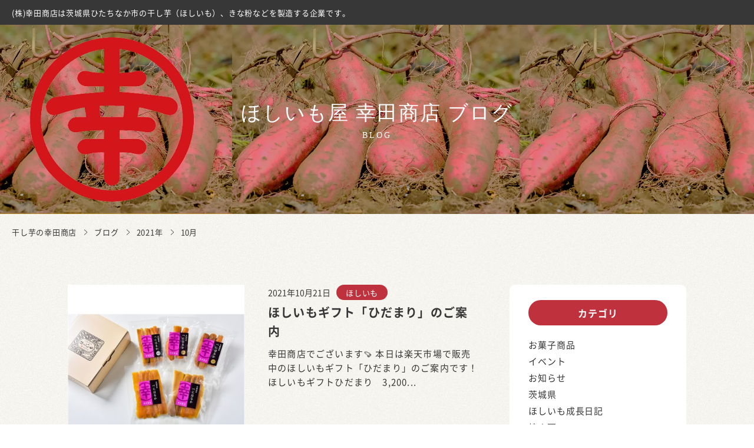

--- FILE ---
content_type: text/html; charset=UTF-8
request_url: https://www.k-sho.co.jp/date/2021/10/?post_type=blog
body_size: 22980
content:
<!DOCTYPE html>
<html dir="ltr" lang="ja" prefix="og: https://ogp.me/ns#">
<head>
  <meta charset="UTF-8">
  <meta name="viewport" content="width=device-width, initial-scale=1">
  <title>干し芋の幸田商店10月, 2021 | 干し芋の幸田商店</title>

  <!-- Google Tag Manager -->
  <script>(function(w,d,s,l,i){w[l]=w[l]||[];w[l].push({'gtm.start':
  new Date().getTime(),event:'gtm.js'});var f=d.getElementsByTagName(s)[0],
  j=d.createElement(s),dl=l!='dataLayer'?'&l='+l:'';j.async=true;j.src=
  'https://www.googletagmanager.com/gtm.js?id='+i+dl;f.parentNode.insertBefore(j,f);
  })(window,document,'script','dataLayer','GTM-WJ5388W');</script>
  <!-- End Google Tag Manager -->

  
		<!-- All in One SEO 4.9.2 - aioseo.com -->
	<meta name="robots" content="max-image-preview:large" />
	<link rel="canonical" href="https://www.k-sho.co.jp/date/2021/10/" />
	<meta name="generator" content="All in One SEO (AIOSEO) 4.9.2" />
		<meta property="og:locale" content="ja_JP" />
		<meta property="og:site_name" content="干し芋の幸田商店 | 茨城県ひたちなか市のほしいもなど素材を活かした食品の製造・販売" />
		<meta property="og:type" content="website" />
		<meta property="og:title" content="ブログ | 干し芋の幸田商店" />
		<meta property="og:url" content="https://www.k-sho.co.jp/date/2021/10/" />
		<meta property="og:image" content="https://www.k-sho.co.jp/cms/wp-content/uploads/2022/01/apple-touch-icon-180x180-1.png" />
		<meta property="og:image:secure_url" content="https://www.k-sho.co.jp/cms/wp-content/uploads/2022/01/apple-touch-icon-180x180-1.png" />
		<meta name="twitter:card" content="summary" />
		<meta name="twitter:site" content="@hoshiimo_kouda" />
		<meta name="twitter:title" content="ブログ | 干し芋の幸田商店" />
		<meta name="twitter:image" content="https://www.k-sho.co.jp/cms/wp-content/uploads/2022/01/apple-touch-icon-180x180-1.png" />
		<script type="application/ld+json" class="aioseo-schema">
			{"@context":"https:\/\/schema.org","@graph":[{"@type":"BreadcrumbList","@id":"https:\/\/www.k-sho.co.jp\/date\/2021\/10\/#breadcrumblist","itemListElement":[{"@type":"ListItem","@id":"https:\/\/www.k-sho.co.jp#listItem","position":1,"name":"\u30db\u30fc\u30e0","item":"https:\/\/www.k-sho.co.jp","nextItem":{"@type":"ListItem","@id":"https:\/\/www.k-sho.co.jp\/date\/2021\/#listItem","name":2021}},{"@type":"ListItem","@id":"https:\/\/www.k-sho.co.jp\/date\/2021\/#listItem","position":2,"name":2021,"item":"https:\/\/www.k-sho.co.jp\/date\/2021\/","nextItem":{"@type":"ListItem","@id":"https:\/\/www.k-sho.co.jp\/date\/2021\/10\/#listItem","name":"10"},"previousItem":{"@type":"ListItem","@id":"https:\/\/www.k-sho.co.jp#listItem","name":"\u30db\u30fc\u30e0"}},{"@type":"ListItem","@id":"https:\/\/www.k-sho.co.jp\/date\/2021\/10\/#listItem","position":3,"name":"10","previousItem":{"@type":"ListItem","@id":"https:\/\/www.k-sho.co.jp\/date\/2021\/#listItem","name":2021}}]},{"@type":"CollectionPage","@id":"https:\/\/www.k-sho.co.jp\/date\/2021\/10\/#collectionpage","url":"https:\/\/www.k-sho.co.jp\/date\/2021\/10\/","name":"10\u6708, 2021 | \u5e72\u3057\u828b\u306e\u5e78\u7530\u5546\u5e97","inLanguage":"ja","isPartOf":{"@id":"https:\/\/www.k-sho.co.jp\/#website"},"breadcrumb":{"@id":"https:\/\/www.k-sho.co.jp\/date\/2021\/10\/#breadcrumblist"}},{"@type":"Organization","@id":"https:\/\/www.k-sho.co.jp\/#organization","name":"\u5e78\u7530\u5546\u5e97","description":"\u8328\u57ce\u770c\u3072\u305f\u3061\u306a\u304b\u5e02\u306e\u307b\u3057\u3044\u3082\u306a\u3069\u7d20\u6750\u3092\u6d3b\u304b\u3057\u305f\u98df\u54c1\u306e\u88fd\u9020\u30fb\u8ca9\u58f2","url":"https:\/\/www.k-sho.co.jp\/","sameAs":["https:\/\/www.facebook.com\/hoshiimokouta","https:\/\/twitter.com\/hoshiimo_kouda","https:\/\/www.instagram.com\/koutashouten\/"]},{"@type":"WebSite","@id":"https:\/\/www.k-sho.co.jp\/#website","url":"https:\/\/www.k-sho.co.jp\/","name":"\u5e72\u3057\u828b\u306e\u5e78\u7530\u5546\u5e97","description":"\u8328\u57ce\u770c\u3072\u305f\u3061\u306a\u304b\u5e02\u306e\u307b\u3057\u3044\u3082\u306a\u3069\u7d20\u6750\u3092\u6d3b\u304b\u3057\u305f\u98df\u54c1\u306e\u88fd\u9020\u30fb\u8ca9\u58f2","inLanguage":"ja","publisher":{"@id":"https:\/\/www.k-sho.co.jp\/#organization"}}]}
		</script>
		<!-- All in One SEO -->

<link rel='dns-prefetch' href='//ajaxzip3.github.io' />
<link rel="alternate" type="application/rss+xml" title="干し芋の幸田商店 &raquo; ブログ フィード" href="https://www.k-sho.co.jp/blog/feed/" />
<style id='wp-img-auto-sizes-contain-inline-css' type='text/css'>
img:is([sizes=auto i],[sizes^="auto," i]){contain-intrinsic-size:3000px 1500px}
/*# sourceURL=wp-img-auto-sizes-contain-inline-css */
</style>
<style id='wp-emoji-styles-inline-css' type='text/css'>

	img.wp-smiley, img.emoji {
		display: inline !important;
		border: none !important;
		box-shadow: none !important;
		height: 1em !important;
		width: 1em !important;
		margin: 0 0.07em !important;
		vertical-align: -0.1em !important;
		background: none !important;
		padding: 0 !important;
	}
/*# sourceURL=wp-emoji-styles-inline-css */
</style>
<style id='wp-block-library-inline-css' type='text/css'>
:root{--wp-block-synced-color:#7a00df;--wp-block-synced-color--rgb:122,0,223;--wp-bound-block-color:var(--wp-block-synced-color);--wp-editor-canvas-background:#ddd;--wp-admin-theme-color:#007cba;--wp-admin-theme-color--rgb:0,124,186;--wp-admin-theme-color-darker-10:#006ba1;--wp-admin-theme-color-darker-10--rgb:0,107,160.5;--wp-admin-theme-color-darker-20:#005a87;--wp-admin-theme-color-darker-20--rgb:0,90,135;--wp-admin-border-width-focus:2px}@media (min-resolution:192dpi){:root{--wp-admin-border-width-focus:1.5px}}.wp-element-button{cursor:pointer}:root .has-very-light-gray-background-color{background-color:#eee}:root .has-very-dark-gray-background-color{background-color:#313131}:root .has-very-light-gray-color{color:#eee}:root .has-very-dark-gray-color{color:#313131}:root .has-vivid-green-cyan-to-vivid-cyan-blue-gradient-background{background:linear-gradient(135deg,#00d084,#0693e3)}:root .has-purple-crush-gradient-background{background:linear-gradient(135deg,#34e2e4,#4721fb 50%,#ab1dfe)}:root .has-hazy-dawn-gradient-background{background:linear-gradient(135deg,#faaca8,#dad0ec)}:root .has-subdued-olive-gradient-background{background:linear-gradient(135deg,#fafae1,#67a671)}:root .has-atomic-cream-gradient-background{background:linear-gradient(135deg,#fdd79a,#004a59)}:root .has-nightshade-gradient-background{background:linear-gradient(135deg,#330968,#31cdcf)}:root .has-midnight-gradient-background{background:linear-gradient(135deg,#020381,#2874fc)}:root{--wp--preset--font-size--normal:16px;--wp--preset--font-size--huge:42px}.has-regular-font-size{font-size:1em}.has-larger-font-size{font-size:2.625em}.has-normal-font-size{font-size:var(--wp--preset--font-size--normal)}.has-huge-font-size{font-size:var(--wp--preset--font-size--huge)}.has-text-align-center{text-align:center}.has-text-align-left{text-align:left}.has-text-align-right{text-align:right}.has-fit-text{white-space:nowrap!important}#end-resizable-editor-section{display:none}.aligncenter{clear:both}.items-justified-left{justify-content:flex-start}.items-justified-center{justify-content:center}.items-justified-right{justify-content:flex-end}.items-justified-space-between{justify-content:space-between}.screen-reader-text{border:0;clip-path:inset(50%);height:1px;margin:-1px;overflow:hidden;padding:0;position:absolute;width:1px;word-wrap:normal!important}.screen-reader-text:focus{background-color:#ddd;clip-path:none;color:#444;display:block;font-size:1em;height:auto;left:5px;line-height:normal;padding:15px 23px 14px;text-decoration:none;top:5px;width:auto;z-index:100000}html :where(.has-border-color){border-style:solid}html :where([style*=border-top-color]){border-top-style:solid}html :where([style*=border-right-color]){border-right-style:solid}html :where([style*=border-bottom-color]){border-bottom-style:solid}html :where([style*=border-left-color]){border-left-style:solid}html :where([style*=border-width]){border-style:solid}html :where([style*=border-top-width]){border-top-style:solid}html :where([style*=border-right-width]){border-right-style:solid}html :where([style*=border-bottom-width]){border-bottom-style:solid}html :where([style*=border-left-width]){border-left-style:solid}html :where(img[class*=wp-image-]){height:auto;max-width:100%}:where(figure){margin:0 0 1em}html :where(.is-position-sticky){--wp-admin--admin-bar--position-offset:var(--wp-admin--admin-bar--height,0px)}@media screen and (max-width:600px){html :where(.is-position-sticky){--wp-admin--admin-bar--position-offset:0px}}

/*# sourceURL=wp-block-library-inline-css */
</style><style id='global-styles-inline-css' type='text/css'>
:root{--wp--preset--aspect-ratio--square: 1;--wp--preset--aspect-ratio--4-3: 4/3;--wp--preset--aspect-ratio--3-4: 3/4;--wp--preset--aspect-ratio--3-2: 3/2;--wp--preset--aspect-ratio--2-3: 2/3;--wp--preset--aspect-ratio--16-9: 16/9;--wp--preset--aspect-ratio--9-16: 9/16;--wp--preset--color--black: #000000;--wp--preset--color--cyan-bluish-gray: #abb8c3;--wp--preset--color--white: #ffffff;--wp--preset--color--pale-pink: #f78da7;--wp--preset--color--vivid-red: #cf2e2e;--wp--preset--color--luminous-vivid-orange: #ff6900;--wp--preset--color--luminous-vivid-amber: #fcb900;--wp--preset--color--light-green-cyan: #7bdcb5;--wp--preset--color--vivid-green-cyan: #00d084;--wp--preset--color--pale-cyan-blue: #8ed1fc;--wp--preset--color--vivid-cyan-blue: #0693e3;--wp--preset--color--vivid-purple: #9b51e0;--wp--preset--gradient--vivid-cyan-blue-to-vivid-purple: linear-gradient(135deg,rgb(6,147,227) 0%,rgb(155,81,224) 100%);--wp--preset--gradient--light-green-cyan-to-vivid-green-cyan: linear-gradient(135deg,rgb(122,220,180) 0%,rgb(0,208,130) 100%);--wp--preset--gradient--luminous-vivid-amber-to-luminous-vivid-orange: linear-gradient(135deg,rgb(252,185,0) 0%,rgb(255,105,0) 100%);--wp--preset--gradient--luminous-vivid-orange-to-vivid-red: linear-gradient(135deg,rgb(255,105,0) 0%,rgb(207,46,46) 100%);--wp--preset--gradient--very-light-gray-to-cyan-bluish-gray: linear-gradient(135deg,rgb(238,238,238) 0%,rgb(169,184,195) 100%);--wp--preset--gradient--cool-to-warm-spectrum: linear-gradient(135deg,rgb(74,234,220) 0%,rgb(151,120,209) 20%,rgb(207,42,186) 40%,rgb(238,44,130) 60%,rgb(251,105,98) 80%,rgb(254,248,76) 100%);--wp--preset--gradient--blush-light-purple: linear-gradient(135deg,rgb(255,206,236) 0%,rgb(152,150,240) 100%);--wp--preset--gradient--blush-bordeaux: linear-gradient(135deg,rgb(254,205,165) 0%,rgb(254,45,45) 50%,rgb(107,0,62) 100%);--wp--preset--gradient--luminous-dusk: linear-gradient(135deg,rgb(255,203,112) 0%,rgb(199,81,192) 50%,rgb(65,88,208) 100%);--wp--preset--gradient--pale-ocean: linear-gradient(135deg,rgb(255,245,203) 0%,rgb(182,227,212) 50%,rgb(51,167,181) 100%);--wp--preset--gradient--electric-grass: linear-gradient(135deg,rgb(202,248,128) 0%,rgb(113,206,126) 100%);--wp--preset--gradient--midnight: linear-gradient(135deg,rgb(2,3,129) 0%,rgb(40,116,252) 100%);--wp--preset--font-size--small: 13px;--wp--preset--font-size--medium: 20px;--wp--preset--font-size--large: 36px;--wp--preset--font-size--x-large: 42px;--wp--preset--spacing--20: 0.44rem;--wp--preset--spacing--30: 0.67rem;--wp--preset--spacing--40: 1rem;--wp--preset--spacing--50: 1.5rem;--wp--preset--spacing--60: 2.25rem;--wp--preset--spacing--70: 3.38rem;--wp--preset--spacing--80: 5.06rem;--wp--preset--shadow--natural: 6px 6px 9px rgba(0, 0, 0, 0.2);--wp--preset--shadow--deep: 12px 12px 50px rgba(0, 0, 0, 0.4);--wp--preset--shadow--sharp: 6px 6px 0px rgba(0, 0, 0, 0.2);--wp--preset--shadow--outlined: 6px 6px 0px -3px rgb(255, 255, 255), 6px 6px rgb(0, 0, 0);--wp--preset--shadow--crisp: 6px 6px 0px rgb(0, 0, 0);}:where(.is-layout-flex){gap: 0.5em;}:where(.is-layout-grid){gap: 0.5em;}body .is-layout-flex{display: flex;}.is-layout-flex{flex-wrap: wrap;align-items: center;}.is-layout-flex > :is(*, div){margin: 0;}body .is-layout-grid{display: grid;}.is-layout-grid > :is(*, div){margin: 0;}:where(.wp-block-columns.is-layout-flex){gap: 2em;}:where(.wp-block-columns.is-layout-grid){gap: 2em;}:where(.wp-block-post-template.is-layout-flex){gap: 1.25em;}:where(.wp-block-post-template.is-layout-grid){gap: 1.25em;}.has-black-color{color: var(--wp--preset--color--black) !important;}.has-cyan-bluish-gray-color{color: var(--wp--preset--color--cyan-bluish-gray) !important;}.has-white-color{color: var(--wp--preset--color--white) !important;}.has-pale-pink-color{color: var(--wp--preset--color--pale-pink) !important;}.has-vivid-red-color{color: var(--wp--preset--color--vivid-red) !important;}.has-luminous-vivid-orange-color{color: var(--wp--preset--color--luminous-vivid-orange) !important;}.has-luminous-vivid-amber-color{color: var(--wp--preset--color--luminous-vivid-amber) !important;}.has-light-green-cyan-color{color: var(--wp--preset--color--light-green-cyan) !important;}.has-vivid-green-cyan-color{color: var(--wp--preset--color--vivid-green-cyan) !important;}.has-pale-cyan-blue-color{color: var(--wp--preset--color--pale-cyan-blue) !important;}.has-vivid-cyan-blue-color{color: var(--wp--preset--color--vivid-cyan-blue) !important;}.has-vivid-purple-color{color: var(--wp--preset--color--vivid-purple) !important;}.has-black-background-color{background-color: var(--wp--preset--color--black) !important;}.has-cyan-bluish-gray-background-color{background-color: var(--wp--preset--color--cyan-bluish-gray) !important;}.has-white-background-color{background-color: var(--wp--preset--color--white) !important;}.has-pale-pink-background-color{background-color: var(--wp--preset--color--pale-pink) !important;}.has-vivid-red-background-color{background-color: var(--wp--preset--color--vivid-red) !important;}.has-luminous-vivid-orange-background-color{background-color: var(--wp--preset--color--luminous-vivid-orange) !important;}.has-luminous-vivid-amber-background-color{background-color: var(--wp--preset--color--luminous-vivid-amber) !important;}.has-light-green-cyan-background-color{background-color: var(--wp--preset--color--light-green-cyan) !important;}.has-vivid-green-cyan-background-color{background-color: var(--wp--preset--color--vivid-green-cyan) !important;}.has-pale-cyan-blue-background-color{background-color: var(--wp--preset--color--pale-cyan-blue) !important;}.has-vivid-cyan-blue-background-color{background-color: var(--wp--preset--color--vivid-cyan-blue) !important;}.has-vivid-purple-background-color{background-color: var(--wp--preset--color--vivid-purple) !important;}.has-black-border-color{border-color: var(--wp--preset--color--black) !important;}.has-cyan-bluish-gray-border-color{border-color: var(--wp--preset--color--cyan-bluish-gray) !important;}.has-white-border-color{border-color: var(--wp--preset--color--white) !important;}.has-pale-pink-border-color{border-color: var(--wp--preset--color--pale-pink) !important;}.has-vivid-red-border-color{border-color: var(--wp--preset--color--vivid-red) !important;}.has-luminous-vivid-orange-border-color{border-color: var(--wp--preset--color--luminous-vivid-orange) !important;}.has-luminous-vivid-amber-border-color{border-color: var(--wp--preset--color--luminous-vivid-amber) !important;}.has-light-green-cyan-border-color{border-color: var(--wp--preset--color--light-green-cyan) !important;}.has-vivid-green-cyan-border-color{border-color: var(--wp--preset--color--vivid-green-cyan) !important;}.has-pale-cyan-blue-border-color{border-color: var(--wp--preset--color--pale-cyan-blue) !important;}.has-vivid-cyan-blue-border-color{border-color: var(--wp--preset--color--vivid-cyan-blue) !important;}.has-vivid-purple-border-color{border-color: var(--wp--preset--color--vivid-purple) !important;}.has-vivid-cyan-blue-to-vivid-purple-gradient-background{background: var(--wp--preset--gradient--vivid-cyan-blue-to-vivid-purple) !important;}.has-light-green-cyan-to-vivid-green-cyan-gradient-background{background: var(--wp--preset--gradient--light-green-cyan-to-vivid-green-cyan) !important;}.has-luminous-vivid-amber-to-luminous-vivid-orange-gradient-background{background: var(--wp--preset--gradient--luminous-vivid-amber-to-luminous-vivid-orange) !important;}.has-luminous-vivid-orange-to-vivid-red-gradient-background{background: var(--wp--preset--gradient--luminous-vivid-orange-to-vivid-red) !important;}.has-very-light-gray-to-cyan-bluish-gray-gradient-background{background: var(--wp--preset--gradient--very-light-gray-to-cyan-bluish-gray) !important;}.has-cool-to-warm-spectrum-gradient-background{background: var(--wp--preset--gradient--cool-to-warm-spectrum) !important;}.has-blush-light-purple-gradient-background{background: var(--wp--preset--gradient--blush-light-purple) !important;}.has-blush-bordeaux-gradient-background{background: var(--wp--preset--gradient--blush-bordeaux) !important;}.has-luminous-dusk-gradient-background{background: var(--wp--preset--gradient--luminous-dusk) !important;}.has-pale-ocean-gradient-background{background: var(--wp--preset--gradient--pale-ocean) !important;}.has-electric-grass-gradient-background{background: var(--wp--preset--gradient--electric-grass) !important;}.has-midnight-gradient-background{background: var(--wp--preset--gradient--midnight) !important;}.has-small-font-size{font-size: var(--wp--preset--font-size--small) !important;}.has-medium-font-size{font-size: var(--wp--preset--font-size--medium) !important;}.has-large-font-size{font-size: var(--wp--preset--font-size--large) !important;}.has-x-large-font-size{font-size: var(--wp--preset--font-size--x-large) !important;}
/*# sourceURL=global-styles-inline-css */
</style>

<style id='classic-theme-styles-inline-css' type='text/css'>
/*! This file is auto-generated */
.wp-block-button__link{color:#fff;background-color:#32373c;border-radius:9999px;box-shadow:none;text-decoration:none;padding:calc(.667em + 2px) calc(1.333em + 2px);font-size:1.125em}.wp-block-file__button{background:#32373c;color:#fff;text-decoration:none}
/*# sourceURL=/wp-includes/css/classic-themes.min.css */
</style>
<link rel='stylesheet' id='searchandfilter-css' href='https://www.k-sho.co.jp/cms/wp-content/plugins/search-filter/style.css?ver=1' type='text/css' media='all' />
<link rel='stylesheet' id='startkit-style-css' href='https://www.k-sho.co.jp/cms/wp-content/themes/kouta-sho/style.css?ver=1.0.0' type='text/css' media='all' />
<link rel='stylesheet' id='wp-pagenavi-css' href='https://www.k-sho.co.jp/cms/wp-content/plugins/wp-pagenavi/pagenavi-css.css?ver=2.70' type='text/css' media='all' />
<script type="text/javascript" src="https://www.k-sho.co.jp/cms/wp-includes/js/jquery/jquery.min.js?ver=3.7.1" id="jquery-core-js"></script>
<script type="text/javascript" src="https://www.k-sho.co.jp/cms/wp-includes/js/jquery/jquery-migrate.min.js?ver=3.4.1" id="jquery-migrate-js"></script>
<link rel="https://api.w.org/" href="https://www.k-sho.co.jp/wp-json/" /><link rel="EditURI" type="application/rsd+xml" title="RSD" href="https://www.k-sho.co.jp/cms/xmlrpc.php?rsd" />
<meta name="generator" content="WordPress 6.9" />

  <link rel="stylesheet" href="https://www.k-sho.co.jp/cms/wp-content/themes/kouta-sho/css/style.css?012106">
  <link rel="stylesheet" href="https://www.k-sho.co.jp/cms/wp-content/themes/kouta-sho/css/swiper-bundle.css">
  <link rel="stylesheet" type="text/css" href="https://www.k-sho.co.jp/cms/wp-content/themes/kouta-sho/css/luminous-basic.min.css">
  <link rel="icon" href="https://www.k-sho.co.jp/cms/wp-content/themes/kouta-sho/images/favicon.ico" id="favicon">
  <link rel="apple-touch-icon" sizes="180x180" href="https://www.k-sho.co.jp/cms/wp-content/themes/kouta-sho/images//apple-touch-icon-180x180.png">

  <script>
    (function(d) {
      var config = {
        kitId: 'jff2lwe',
        scriptTimeout: 3000,
        async: true
      },
      h=d.documentElement,t=setTimeout(function(){h.className=h.className.replace(/\bwf-loading\b/g,"")+" wf-inactive";},config.scriptTimeout),tk=d.createElement("script"),f=false,s=d.getElementsByTagName("script")[0],a;h.className+=" wf-loading";tk.src='https://use.typekit.net/'+config.kitId+'.js';tk.async=true;tk.onload=tk.onreadystatechange=function(){a=this.readyState;if(f||a&&a!="complete"&&a!="loaded")return;f=true;clearTimeout(t);try{Typekit.load(config)}catch(e){}};s.parentNode.insertBefore(tk,s)
    })(document);
  </script>
</head>
<body class="archive date post-type-archive post-type-archive-blog wp-theme-kouta-sho">

<!-- Google Tag Manager (noscript) -->
<noscript><iframe src="https://www.googletagmanager.com/ns.html?id=GTM-WJ5388W"
height="0" width="0" style="display:none;visibility:hidden"></iframe></noscript>
<!-- End Google Tag Manager (noscript) -->

  <!-- <div class="first_animation">
    <div class="logo_area">
      <img class="first_logo_area" src="https://www.k-sho.co.jp/cms/wp-content/themes/kouta-sho/images/first_logo.png" width="222" height="178" alt="幸田商店 50周年">
      <img class="first_logo_txt_01" src="https://www.k-sho.co.jp/cms/wp-content/themes/kouta-sho/images/first_logo_txt_01.png" width="241" height="19" alt="人々の幸せと健康をつくる">
      <img class="first_logo_txt_02" src="https://www.k-sho.co.jp/cms/wp-content/themes/kouta-sho/images/first_logo_txt_02.png" width="258" height="71" alt="幸田商店">
    </div>
  </div>   -->



<div id="hamburgerMenu">
  <div class="line bar01"></div>
  <div class="line bar02"></div>
  <div class="line bar03"></div>
</div>
<div class="hamburger_content">
  <div class="hamburger_content_inner">
    <div class="hamburgerMenu_close">
      <div class="line bar01"></div>
      <div class="line bar02"></div>
    </div>
    <div class="hamburger_content_inner_menu blog_none">
      <article>
        <div class="link_other"><a href="https://www.k-sho.co.jp/product/">商品情報</a></div>
        <ul>
          <li><a href="https://www.k-sho.co.jp/product_classification/individual/?product_category=hoshiimo&post_types=product">ほしいも</a></li>
          <li><a href="https://www.k-sho.co.jp/product_classification/corporation/?product_category=kinako&post_types=product">きなこ</a></li>
          <!-- <li><a href="/product_classification/corporation/?product_category=kansouyasai&post_types=product">乾燥野菜</a></li> -->
          <li><a href="https://www.k-sho.co.jp/product_classification/corporation/?product_category=katakuriko&post_types=product">片栗粉</a></li>
          <li><a href="https://www.k-sho.co.jp/product_classification/corporation/?product_category=wafun&post_types=product">和粉</a></li>
          <li><a href="https://www.k-sho.co.jp/product_classification/corporation/?product_category=tsukemono&post_types=product">漬物関連</a></li>
          <li><a href="https://www.k-sho.co.jp/product_classification/corporation/?product_category=mame&post_types=product">豆類</a></li>
          <li><a href="https://www.k-sho.co.jp/product_classification/corporation/?product_category=mugicha&post_types=product">麦茶</a></li>
          <li><a href="https://www.k-sho.co.jp/product_classification/individual/?product_category=others&post_types=product">その他</a></li>
          <!-- <li><a href="https://www.k-sho.co.jp/product_category/hoshiimo/">ほしいも</a></li>
          <li><a href="https://www.k-sho.co.jp/product_category/kinako/">きなこ</a></li>
          <li><a href="https://www.k-sho.co.jp/product_category/kansouyasai/">乾燥野菜</a></li>
          <li><a href="https://www.k-sho.co.jp/product_category/katakuriko/">片栗粉</a></li>
          <li><a href="https://www.k-sho.co.jp/product_category/wafun/">和粉</a></li>
          <li><a href="https://www.k-sho.co.jp/product_category/tsukemono/">漬物関連</a></li>
          <li><a href="https://www.k-sho.co.jp/product_category/mame/">豆類</a></li>
          <li><a href="https://www.k-sho.co.jp/product_category/mugicha/">麦茶</a></li>
          <li><a href="https://www.k-sho.co.jp/product_category/others/">その他</a></li> -->
        </ul>
      </article>
      <article>
        <div class="link_other"><a href="https://www.k-sho.co.jp/policy/">幸田のものづくり</a></div>
        <ul>
          <li class="xs-all"><a href="https://www.k-sho.co.jp/policy/culture/">誠実な企業文化</a></li>
          <li class="xs-all"><a href="https://www.k-sho.co.jp/policy/howtomake/">幸田商店のほしいも</a></li>
        </ul>
      </article>
      <article>
        <div class="link_other"><a href="https://www.k-sho.co.jp/company/">会社情報</a></div>
        <ul>
          <li><a href="https://www.k-sho.co.jp/company/#target_company_01">社長あいさつ</a></li>
          <li><a href="https://www.k-sho.co.jp/company/#target_company_02">会社概要</a></li>
          <li><a href="https://www.k-sho.co.jp/company/#target_company_03">企業理念</a></li>
          <li><a href="https://www.k-sho.co.jp/company/history/">沿革</a></li>
          <li><a href="https://www.k-sho.co.jp/recruit/">採用情報</a></li>
        </ul>
      </article>
      <article>
        <div class="link_other"><a href="https://www.k-sho.co.jp/store/">店舗情報</a></div>
        <ul>
          <li class="xs-all"><a href="https://www.k-sho.co.jp/store/#target_mito">水戸駅ビルエクセルみなみ直営店</a></li>
          <li class="xs-all"><a href="https://www.k-sho.co.jp/store/#target_katsuda">勝田駅直営店</a></li>
          <li class="xs-all"><a href="https://www.koutashop.com/" target="_blank">オンラインショップ</a></li>
        </ul>
      </article>
      <article>
        <div class="link_other lc"><a href="https://www.k-sho.co.jp/faq/">よくあるご質問</a></div>
        <div class="link_other lc"><a href="https://www.k-sho.co.jp/contact-form/">お問い合わせ</a></div>
        <div class="link_other lc"><a href="https://www.k-sho.co.jp/corporation/">法人のお客様へ</a></div>
      </article>
      <div class="contact_onlineShopButton">
        <a href="https://www.koutashop.com/" target="_blank">公式オンラインショップ</a>
      </div>
    </div>

          <div class="hamburger_content_inner_menu blog">
        <div class="blog_top"><a href="https://www.k-sho.co.jp/blog/">ほしいも屋 幸田商店ブログTOP</a></div>
        <div class="single_news_side_content">
          <h4>カテゴリ</h4>
          <ul class="single_news_side_content_list">
            <li><a href="https://www.k-sho.co.jp/blogcategory/%e3%81%8a%e8%8f%93%e5%ad%90%e5%95%86%e5%93%81/">お菓子商品</a></li><li><a href="https://www.k-sho.co.jp/blogcategory/%e3%82%a4%e3%83%99%e3%83%b3%e3%83%88/">イベント</a></li><li><a href="https://www.k-sho.co.jp/blogcategory/info/">お知らせ</a></li><li><a href="https://www.k-sho.co.jp/blogcategory/%e8%8c%a8%e5%9f%8e%e7%9c%8c/">茨城県</a></li><li><a href="https://www.k-sho.co.jp/blogcategory/hosiimo/">ほしいも成長日記</a></li><li><a href="https://www.k-sho.co.jp/blogcategory/%e7%84%bc%e3%81%8d%e6%a0%97/">焼き栗</a></li><li><a href="https://www.k-sho.co.jp/blogcategory/product/">製品情報</a></li><li><a href="https://www.k-sho.co.jp/blogcategory/%e3%82%aa%e3%83%b3%e3%83%a9%e3%82%a4%e3%83%b3%e3%82%b7%e3%83%a7%e3%83%83%e3%83%97/">オンラインショップ</a></li><li><a href="https://www.k-sho.co.jp/blogcategory/%e3%81%bb%e3%81%97%e3%81%84%e3%82%82%e5%ad%a6%e6%a0%a1/">ほしいも学校</a></li><li><a href="https://www.k-sho.co.jp/blogcategory/%e3%82%a8%e3%82%af%e3%82%bb%e3%83%ab%e3%81%bf%e3%81%aa%e3%81%bf%e5%ba%97/">エクセルみなみ店</a></li><li><a href="https://www.k-sho.co.jp/blogcategory/%e3%81%8d%e3%81%aa%e3%81%93/">きなこ</a></li><li><a href="https://www.k-sho.co.jp/blogcategory/%e3%81%b2%e3%81%9f%e3%81%a1%e3%81%aa%e3%81%8b%e5%b8%82/">ひたちなか市</a></li><li><a href="https://www.k-sho.co.jp/blogcategory/%e3%83%ac%e3%82%b7%e3%83%94/">レシピ</a></li><li><a href="https://www.k-sho.co.jp/blogcategory/%e3%81%bb%e3%81%97%e3%81%84%e3%82%82/">ほしいも</a></li><li><a href="https://www.k-sho.co.jp/blogcategory/kouta-happy-food-market/">KOUTA HAPPY FOOD MARKET</a></li><li><a href="https://www.k-sho.co.jp/blogcategory/%e5%86%b7%e5%87%8d%e7%84%bc%e3%81%8d%e8%8a%8b/">冷凍焼き芋</a></li><li><a href="https://www.k-sho.co.jp/blogcategory/%e5%8b%9d%e7%94%b0%e9%a7%85%e5%ba%97/">勝田駅店</a></li><li><a href="https://www.k-sho.co.jp/blogcategory/%e4%b9%be%e7%87%a5%e9%87%8e%e8%8f%9c/">乾燥野菜</a></li><li><a href="https://www.k-sho.co.jp/blogcategory/%e3%83%a1%e3%83%87%e3%82%a3%e3%82%a2%e6%83%85%e5%a0%b1/">メディア情報</a></li>          </ul>
        </div>
        <div class="single_news_side_content">
          <h4>月別アーカイブ</h4>
          <div class="single_yearMonth">
            <ul>
                              <li class="year-ttl">2026年</li>
                <li class="month-area">
                  <ul class="blog-items">
                                          <li class="month-ttl">
                        <a id="post-4144" href="https://www.k-sho.co.jp/blog/2026/1/">1月</a>
                        <span class="post-count">(2)</span> <!-- 投稿数を表示 -->
                      </li><!-- month-ttl -->
                                      </ul><!-- blog-items -->
                </li><!-- month-area -->
                              <li class="year-ttl">2025年</li>
                <li class="month-area">
                  <ul class="blog-items">
                                          <li class="month-ttl">
                        <a id="post-4144" href="https://www.k-sho.co.jp/blog/2025/12/">12月</a>
                        <span class="post-count">(4)</span> <!-- 投稿数を表示 -->
                      </li><!-- month-ttl -->
                                          <li class="month-ttl">
                        <a id="post-4144" href="https://www.k-sho.co.jp/blog/2025/11/">11月</a>
                        <span class="post-count">(4)</span> <!-- 投稿数を表示 -->
                      </li><!-- month-ttl -->
                                          <li class="month-ttl">
                        <a id="post-4144" href="https://www.k-sho.co.jp/blog/2025/10/">10月</a>
                        <span class="post-count">(5)</span> <!-- 投稿数を表示 -->
                      </li><!-- month-ttl -->
                                          <li class="month-ttl">
                        <a id="post-4144" href="https://www.k-sho.co.jp/blog/2025/9/">9月</a>
                        <span class="post-count">(4)</span> <!-- 投稿数を表示 -->
                      </li><!-- month-ttl -->
                                          <li class="month-ttl">
                        <a id="post-4144" href="https://www.k-sho.co.jp/blog/2025/8/">8月</a>
                        <span class="post-count">(5)</span> <!-- 投稿数を表示 -->
                      </li><!-- month-ttl -->
                                          <li class="month-ttl">
                        <a id="post-4144" href="https://www.k-sho.co.jp/blog/2025/7/">7月</a>
                        <span class="post-count">(4)</span> <!-- 投稿数を表示 -->
                      </li><!-- month-ttl -->
                                          <li class="month-ttl">
                        <a id="post-4144" href="https://www.k-sho.co.jp/blog/2025/6/">6月</a>
                        <span class="post-count">(5)</span> <!-- 投稿数を表示 -->
                      </li><!-- month-ttl -->
                                          <li class="month-ttl">
                        <a id="post-4144" href="https://www.k-sho.co.jp/blog/2025/5/">5月</a>
                        <span class="post-count">(5)</span> <!-- 投稿数を表示 -->
                      </li><!-- month-ttl -->
                                          <li class="month-ttl">
                        <a id="post-4144" href="https://www.k-sho.co.jp/blog/2025/4/">4月</a>
                        <span class="post-count">(5)</span> <!-- 投稿数を表示 -->
                      </li><!-- month-ttl -->
                                          <li class="month-ttl">
                        <a id="post-4144" href="https://www.k-sho.co.jp/blog/2025/3/">3月</a>
                        <span class="post-count">(4)</span> <!-- 投稿数を表示 -->
                      </li><!-- month-ttl -->
                                          <li class="month-ttl">
                        <a id="post-4144" href="https://www.k-sho.co.jp/blog/2025/2/">2月</a>
                        <span class="post-count">(5)</span> <!-- 投稿数を表示 -->
                      </li><!-- month-ttl -->
                                          <li class="month-ttl">
                        <a id="post-4144" href="https://www.k-sho.co.jp/blog/2025/1/">1月</a>
                        <span class="post-count">(6)</span> <!-- 投稿数を表示 -->
                      </li><!-- month-ttl -->
                                      </ul><!-- blog-items -->
                </li><!-- month-area -->
                              <li class="year-ttl">2024年</li>
                <li class="month-area">
                  <ul class="blog-items">
                                          <li class="month-ttl">
                        <a id="post-4144" href="https://www.k-sho.co.jp/blog/2024/12/">12月</a>
                        <span class="post-count">(2)</span> <!-- 投稿数を表示 -->
                      </li><!-- month-ttl -->
                                          <li class="month-ttl">
                        <a id="post-4144" href="https://www.k-sho.co.jp/blog/2024/11/">11月</a>
                        <span class="post-count">(3)</span> <!-- 投稿数を表示 -->
                      </li><!-- month-ttl -->
                                          <li class="month-ttl">
                        <a id="post-4144" href="https://www.k-sho.co.jp/blog/2024/10/">10月</a>
                        <span class="post-count">(6)</span> <!-- 投稿数を表示 -->
                      </li><!-- month-ttl -->
                                          <li class="month-ttl">
                        <a id="post-4144" href="https://www.k-sho.co.jp/blog/2024/9/">9月</a>
                        <span class="post-count">(5)</span> <!-- 投稿数を表示 -->
                      </li><!-- month-ttl -->
                                          <li class="month-ttl">
                        <a id="post-4144" href="https://www.k-sho.co.jp/blog/2024/8/">8月</a>
                        <span class="post-count">(4)</span> <!-- 投稿数を表示 -->
                      </li><!-- month-ttl -->
                                          <li class="month-ttl">
                        <a id="post-4144" href="https://www.k-sho.co.jp/blog/2024/7/">7月</a>
                        <span class="post-count">(3)</span> <!-- 投稿数を表示 -->
                      </li><!-- month-ttl -->
                                          <li class="month-ttl">
                        <a id="post-4144" href="https://www.k-sho.co.jp/blog/2024/6/">6月</a>
                        <span class="post-count">(5)</span> <!-- 投稿数を表示 -->
                      </li><!-- month-ttl -->
                                          <li class="month-ttl">
                        <a id="post-4144" href="https://www.k-sho.co.jp/blog/2024/5/">5月</a>
                        <span class="post-count">(5)</span> <!-- 投稿数を表示 -->
                      </li><!-- month-ttl -->
                                          <li class="month-ttl">
                        <a id="post-4144" href="https://www.k-sho.co.jp/blog/2024/4/">4月</a>
                        <span class="post-count">(4)</span> <!-- 投稿数を表示 -->
                      </li><!-- month-ttl -->
                                          <li class="month-ttl">
                        <a id="post-4144" href="https://www.k-sho.co.jp/blog/2024/3/">3月</a>
                        <span class="post-count">(4)</span> <!-- 投稿数を表示 -->
                      </li><!-- month-ttl -->
                                          <li class="month-ttl">
                        <a id="post-4144" href="https://www.k-sho.co.jp/blog/2024/2/">2月</a>
                        <span class="post-count">(4)</span> <!-- 投稿数を表示 -->
                      </li><!-- month-ttl -->
                                          <li class="month-ttl">
                        <a id="post-4144" href="https://www.k-sho.co.jp/blog/2024/1/">1月</a>
                        <span class="post-count">(4)</span> <!-- 投稿数を表示 -->
                      </li><!-- month-ttl -->
                                      </ul><!-- blog-items -->
                </li><!-- month-area -->
                              <li class="year-ttl">2023年</li>
                <li class="month-area">
                  <ul class="blog-items">
                                          <li class="month-ttl">
                        <a id="post-4144" href="https://www.k-sho.co.jp/blog/2023/12/">12月</a>
                        <span class="post-count">(4)</span> <!-- 投稿数を表示 -->
                      </li><!-- month-ttl -->
                                          <li class="month-ttl">
                        <a id="post-4144" href="https://www.k-sho.co.jp/blog/2023/11/">11月</a>
                        <span class="post-count">(4)</span> <!-- 投稿数を表示 -->
                      </li><!-- month-ttl -->
                                          <li class="month-ttl">
                        <a id="post-4144" href="https://www.k-sho.co.jp/blog/2023/10/">10月</a>
                        <span class="post-count">(4)</span> <!-- 投稿数を表示 -->
                      </li><!-- month-ttl -->
                                          <li class="month-ttl">
                        <a id="post-4144" href="https://www.k-sho.co.jp/blog/2023/9/">9月</a>
                        <span class="post-count">(3)</span> <!-- 投稿数を表示 -->
                      </li><!-- month-ttl -->
                                          <li class="month-ttl">
                        <a id="post-4144" href="https://www.k-sho.co.jp/blog/2023/8/">8月</a>
                        <span class="post-count">(3)</span> <!-- 投稿数を表示 -->
                      </li><!-- month-ttl -->
                                          <li class="month-ttl">
                        <a id="post-4144" href="https://www.k-sho.co.jp/blog/2023/7/">7月</a>
                        <span class="post-count">(4)</span> <!-- 投稿数を表示 -->
                      </li><!-- month-ttl -->
                                          <li class="month-ttl">
                        <a id="post-4144" href="https://www.k-sho.co.jp/blog/2023/6/">6月</a>
                        <span class="post-count">(5)</span> <!-- 投稿数を表示 -->
                      </li><!-- month-ttl -->
                                          <li class="month-ttl">
                        <a id="post-4144" href="https://www.k-sho.co.jp/blog/2023/5/">5月</a>
                        <span class="post-count">(4)</span> <!-- 投稿数を表示 -->
                      </li><!-- month-ttl -->
                                          <li class="month-ttl">
                        <a id="post-4144" href="https://www.k-sho.co.jp/blog/2023/4/">4月</a>
                        <span class="post-count">(4)</span> <!-- 投稿数を表示 -->
                      </li><!-- month-ttl -->
                                          <li class="month-ttl">
                        <a id="post-4144" href="https://www.k-sho.co.jp/blog/2023/3/">3月</a>
                        <span class="post-count">(5)</span> <!-- 投稿数を表示 -->
                      </li><!-- month-ttl -->
                                          <li class="month-ttl">
                        <a id="post-4144" href="https://www.k-sho.co.jp/blog/2023/2/">2月</a>
                        <span class="post-count">(4)</span> <!-- 投稿数を表示 -->
                      </li><!-- month-ttl -->
                                          <li class="month-ttl">
                        <a id="post-4144" href="https://www.k-sho.co.jp/blog/2023/1/">1月</a>
                        <span class="post-count">(3)</span> <!-- 投稿数を表示 -->
                      </li><!-- month-ttl -->
                                      </ul><!-- blog-items -->
                </li><!-- month-area -->
                              <li class="year-ttl">2022年</li>
                <li class="month-area">
                  <ul class="blog-items">
                                          <li class="month-ttl">
                        <a id="post-4144" href="https://www.k-sho.co.jp/blog/2022/12/">12月</a>
                        <span class="post-count">(5)</span> <!-- 投稿数を表示 -->
                      </li><!-- month-ttl -->
                                          <li class="month-ttl">
                        <a id="post-4144" href="https://www.k-sho.co.jp/blog/2022/11/">11月</a>
                        <span class="post-count">(5)</span> <!-- 投稿数を表示 -->
                      </li><!-- month-ttl -->
                                          <li class="month-ttl">
                        <a id="post-4144" href="https://www.k-sho.co.jp/blog/2022/10/">10月</a>
                        <span class="post-count">(5)</span> <!-- 投稿数を表示 -->
                      </li><!-- month-ttl -->
                                          <li class="month-ttl">
                        <a id="post-4144" href="https://www.k-sho.co.jp/blog/2022/9/">9月</a>
                        <span class="post-count">(5)</span> <!-- 投稿数を表示 -->
                      </li><!-- month-ttl -->
                                          <li class="month-ttl">
                        <a id="post-4144" href="https://www.k-sho.co.jp/blog/2022/8/">8月</a>
                        <span class="post-count">(5)</span> <!-- 投稿数を表示 -->
                      </li><!-- month-ttl -->
                                          <li class="month-ttl">
                        <a id="post-4144" href="https://www.k-sho.co.jp/blog/2022/7/">7月</a>
                        <span class="post-count">(5)</span> <!-- 投稿数を表示 -->
                      </li><!-- month-ttl -->
                                          <li class="month-ttl">
                        <a id="post-4144" href="https://www.k-sho.co.jp/blog/2022/6/">6月</a>
                        <span class="post-count">(5)</span> <!-- 投稿数を表示 -->
                      </li><!-- month-ttl -->
                                          <li class="month-ttl">
                        <a id="post-4144" href="https://www.k-sho.co.jp/blog/2022/5/">5月</a>
                        <span class="post-count">(4)</span> <!-- 投稿数を表示 -->
                      </li><!-- month-ttl -->
                                          <li class="month-ttl">
                        <a id="post-4144" href="https://www.k-sho.co.jp/blog/2022/4/">4月</a>
                        <span class="post-count">(4)</span> <!-- 投稿数を表示 -->
                      </li><!-- month-ttl -->
                                          <li class="month-ttl">
                        <a id="post-4144" href="https://www.k-sho.co.jp/blog/2022/3/">3月</a>
                        <span class="post-count">(5)</span> <!-- 投稿数を表示 -->
                      </li><!-- month-ttl -->
                                          <li class="month-ttl">
                        <a id="post-4144" href="https://www.k-sho.co.jp/blog/2022/2/">2月</a>
                        <span class="post-count">(4)</span> <!-- 投稿数を表示 -->
                      </li><!-- month-ttl -->
                                          <li class="month-ttl">
                        <a id="post-4144" href="https://www.k-sho.co.jp/blog/2022/1/">1月</a>
                        <span class="post-count">(4)</span> <!-- 投稿数を表示 -->
                      </li><!-- month-ttl -->
                                      </ul><!-- blog-items -->
                </li><!-- month-area -->
                              <li class="year-ttl">2021年</li>
                <li class="month-area">
                  <ul class="blog-items">
                                          <li class="month-ttl">
                        <a id="post-4144" href="https://www.k-sho.co.jp/blog/2021/12/">12月</a>
                        <span class="post-count">(4)</span> <!-- 投稿数を表示 -->
                      </li><!-- month-ttl -->
                                          <li class="month-ttl">
                        <a id="post-4144" href="https://www.k-sho.co.jp/blog/2021/11/">11月</a>
                        <span class="post-count">(3)</span> <!-- 投稿数を表示 -->
                      </li><!-- month-ttl -->
                                          <li class="month-ttl">
                        <a id="post-4144" href="https://www.k-sho.co.jp/blog/2021/10/">10月</a>
                        <span class="post-count">(4)</span> <!-- 投稿数を表示 -->
                      </li><!-- month-ttl -->
                                          <li class="month-ttl">
                        <a id="post-4144" href="https://www.k-sho.co.jp/blog/2021/9/">9月</a>
                        <span class="post-count">(4)</span> <!-- 投稿数を表示 -->
                      </li><!-- month-ttl -->
                                          <li class="month-ttl">
                        <a id="post-4144" href="https://www.k-sho.co.jp/blog/2021/8/">8月</a>
                        <span class="post-count">(4)</span> <!-- 投稿数を表示 -->
                      </li><!-- month-ttl -->
                                          <li class="month-ttl">
                        <a id="post-4144" href="https://www.k-sho.co.jp/blog/2021/7/">7月</a>
                        <span class="post-count">(4)</span> <!-- 投稿数を表示 -->
                      </li><!-- month-ttl -->
                                          <li class="month-ttl">
                        <a id="post-4144" href="https://www.k-sho.co.jp/blog/2021/6/">6月</a>
                        <span class="post-count">(6)</span> <!-- 投稿数を表示 -->
                      </li><!-- month-ttl -->
                                          <li class="month-ttl">
                        <a id="post-4144" href="https://www.k-sho.co.jp/blog/2021/5/">5月</a>
                        <span class="post-count">(3)</span> <!-- 投稿数を表示 -->
                      </li><!-- month-ttl -->
                                          <li class="month-ttl">
                        <a id="post-4144" href="https://www.k-sho.co.jp/blog/2021/4/">4月</a>
                        <span class="post-count">(7)</span> <!-- 投稿数を表示 -->
                      </li><!-- month-ttl -->
                                          <li class="month-ttl">
                        <a id="post-4144" href="https://www.k-sho.co.jp/blog/2021/3/">3月</a>
                        <span class="post-count">(5)</span> <!-- 投稿数を表示 -->
                      </li><!-- month-ttl -->
                                          <li class="month-ttl">
                        <a id="post-4144" href="https://www.k-sho.co.jp/blog/2021/1/">1月</a>
                        <span class="post-count">(1)</span> <!-- 投稿数を表示 -->
                      </li><!-- month-ttl -->
                                      </ul><!-- blog-items -->
                </li><!-- month-area -->
                              <li class="year-ttl">2020年</li>
                <li class="month-area">
                  <ul class="blog-items">
                                          <li class="month-ttl">
                        <a id="post-4144" href="https://www.k-sho.co.jp/blog/2020/10/">10月</a>
                        <span class="post-count">(1)</span> <!-- 投稿数を表示 -->
                      </li><!-- month-ttl -->
                                          <li class="month-ttl">
                        <a id="post-4144" href="https://www.k-sho.co.jp/blog/2020/1/">1月</a>
                        <span class="post-count">(1)</span> <!-- 投稿数を表示 -->
                      </li><!-- month-ttl -->
                                      </ul><!-- blog-items -->
                </li><!-- month-area -->
                              <li class="year-ttl">2019年</li>
                <li class="month-area">
                  <ul class="blog-items">
                                          <li class="month-ttl">
                        <a id="post-4144" href="https://www.k-sho.co.jp/blog/2019/9/">9月</a>
                        <span class="post-count">(1)</span> <!-- 投稿数を表示 -->
                      </li><!-- month-ttl -->
                                          <li class="month-ttl">
                        <a id="post-4144" href="https://www.k-sho.co.jp/blog/2019/6/">6月</a>
                        <span class="post-count">(1)</span> <!-- 投稿数を表示 -->
                      </li><!-- month-ttl -->
                                          <li class="month-ttl">
                        <a id="post-4144" href="https://www.k-sho.co.jp/blog/2019/5/">5月</a>
                        <span class="post-count">(2)</span> <!-- 投稿数を表示 -->
                      </li><!-- month-ttl -->
                                          <li class="month-ttl">
                        <a id="post-4144" href="https://www.k-sho.co.jp/blog/2019/4/">4月</a>
                        <span class="post-count">(2)</span> <!-- 投稿数を表示 -->
                      </li><!-- month-ttl -->
                                          <li class="month-ttl">
                        <a id="post-4144" href="https://www.k-sho.co.jp/blog/2019/3/">3月</a>
                        <span class="post-count">(1)</span> <!-- 投稿数を表示 -->
                      </li><!-- month-ttl -->
                                          <li class="month-ttl">
                        <a id="post-4144" href="https://www.k-sho.co.jp/blog/2019/2/">2月</a>
                        <span class="post-count">(2)</span> <!-- 投稿数を表示 -->
                      </li><!-- month-ttl -->
                                          <li class="month-ttl">
                        <a id="post-4144" href="https://www.k-sho.co.jp/blog/2019/1/">1月</a>
                        <span class="post-count">(1)</span> <!-- 投稿数を表示 -->
                      </li><!-- month-ttl -->
                                      </ul><!-- blog-items -->
                </li><!-- month-area -->
                              <li class="year-ttl">2018年</li>
                <li class="month-area">
                  <ul class="blog-items">
                                          <li class="month-ttl">
                        <a id="post-4144" href="https://www.k-sho.co.jp/blog/2018/12/">12月</a>
                        <span class="post-count">(2)</span> <!-- 投稿数を表示 -->
                      </li><!-- month-ttl -->
                                          <li class="month-ttl">
                        <a id="post-4144" href="https://www.k-sho.co.jp/blog/2018/11/">11月</a>
                        <span class="post-count">(3)</span> <!-- 投稿数を表示 -->
                      </li><!-- month-ttl -->
                                          <li class="month-ttl">
                        <a id="post-4144" href="https://www.k-sho.co.jp/blog/2018/10/">10月</a>
                        <span class="post-count">(1)</span> <!-- 投稿数を表示 -->
                      </li><!-- month-ttl -->
                                          <li class="month-ttl">
                        <a id="post-4144" href="https://www.k-sho.co.jp/blog/2018/9/">9月</a>
                        <span class="post-count">(1)</span> <!-- 投稿数を表示 -->
                      </li><!-- month-ttl -->
                                          <li class="month-ttl">
                        <a id="post-4144" href="https://www.k-sho.co.jp/blog/2018/8/">8月</a>
                        <span class="post-count">(2)</span> <!-- 投稿数を表示 -->
                      </li><!-- month-ttl -->
                                          <li class="month-ttl">
                        <a id="post-4144" href="https://www.k-sho.co.jp/blog/2018/7/">7月</a>
                        <span class="post-count">(1)</span> <!-- 投稿数を表示 -->
                      </li><!-- month-ttl -->
                                          <li class="month-ttl">
                        <a id="post-4144" href="https://www.k-sho.co.jp/blog/2018/6/">6月</a>
                        <span class="post-count">(2)</span> <!-- 投稿数を表示 -->
                      </li><!-- month-ttl -->
                                          <li class="month-ttl">
                        <a id="post-4144" href="https://www.k-sho.co.jp/blog/2018/5/">5月</a>
                        <span class="post-count">(4)</span> <!-- 投稿数を表示 -->
                      </li><!-- month-ttl -->
                                          <li class="month-ttl">
                        <a id="post-4144" href="https://www.k-sho.co.jp/blog/2018/2/">2月</a>
                        <span class="post-count">(1)</span> <!-- 投稿数を表示 -->
                      </li><!-- month-ttl -->
                                          <li class="month-ttl">
                        <a id="post-4144" href="https://www.k-sho.co.jp/blog/2018/1/">1月</a>
                        <span class="post-count">(3)</span> <!-- 投稿数を表示 -->
                      </li><!-- month-ttl -->
                                      </ul><!-- blog-items -->
                </li><!-- month-area -->
                              <li class="year-ttl">2017年</li>
                <li class="month-area">
                  <ul class="blog-items">
                                          <li class="month-ttl">
                        <a id="post-4144" href="https://www.k-sho.co.jp/blog/2017/12/">12月</a>
                        <span class="post-count">(4)</span> <!-- 投稿数を表示 -->
                      </li><!-- month-ttl -->
                                          <li class="month-ttl">
                        <a id="post-4144" href="https://www.k-sho.co.jp/blog/2017/11/">11月</a>
                        <span class="post-count">(6)</span> <!-- 投稿数を表示 -->
                      </li><!-- month-ttl -->
                                          <li class="month-ttl">
                        <a id="post-4144" href="https://www.k-sho.co.jp/blog/2017/10/">10月</a>
                        <span class="post-count">(3)</span> <!-- 投稿数を表示 -->
                      </li><!-- month-ttl -->
                                          <li class="month-ttl">
                        <a id="post-4144" href="https://www.k-sho.co.jp/blog/2017/9/">9月</a>
                        <span class="post-count">(5)</span> <!-- 投稿数を表示 -->
                      </li><!-- month-ttl -->
                                          <li class="month-ttl">
                        <a id="post-4144" href="https://www.k-sho.co.jp/blog/2017/8/">8月</a>
                        <span class="post-count">(4)</span> <!-- 投稿数を表示 -->
                      </li><!-- month-ttl -->
                                          <li class="month-ttl">
                        <a id="post-4144" href="https://www.k-sho.co.jp/blog/2017/7/">7月</a>
                        <span class="post-count">(4)</span> <!-- 投稿数を表示 -->
                      </li><!-- month-ttl -->
                                          <li class="month-ttl">
                        <a id="post-4144" href="https://www.k-sho.co.jp/blog/2017/6/">6月</a>
                        <span class="post-count">(4)</span> <!-- 投稿数を表示 -->
                      </li><!-- month-ttl -->
                                          <li class="month-ttl">
                        <a id="post-4144" href="https://www.k-sho.co.jp/blog/2017/5/">5月</a>
                        <span class="post-count">(4)</span> <!-- 投稿数を表示 -->
                      </li><!-- month-ttl -->
                                          <li class="month-ttl">
                        <a id="post-4144" href="https://www.k-sho.co.jp/blog/2017/4/">4月</a>
                        <span class="post-count">(5)</span> <!-- 投稿数を表示 -->
                      </li><!-- month-ttl -->
                                          <li class="month-ttl">
                        <a id="post-4144" href="https://www.k-sho.co.jp/blog/2017/3/">3月</a>
                        <span class="post-count">(4)</span> <!-- 投稿数を表示 -->
                      </li><!-- month-ttl -->
                                          <li class="month-ttl">
                        <a id="post-4144" href="https://www.k-sho.co.jp/blog/2017/2/">2月</a>
                        <span class="post-count">(4)</span> <!-- 投稿数を表示 -->
                      </li><!-- month-ttl -->
                                          <li class="month-ttl">
                        <a id="post-4144" href="https://www.k-sho.co.jp/blog/2017/1/">1月</a>
                        <span class="post-count">(3)</span> <!-- 投稿数を表示 -->
                      </li><!-- month-ttl -->
                                      </ul><!-- blog-items -->
                </li><!-- month-area -->
                              <li class="year-ttl">2016年</li>
                <li class="month-area">
                  <ul class="blog-items">
                                          <li class="month-ttl">
                        <a id="post-4144" href="https://www.k-sho.co.jp/blog/2016/12/">12月</a>
                        <span class="post-count">(5)</span> <!-- 投稿数を表示 -->
                      </li><!-- month-ttl -->
                                          <li class="month-ttl">
                        <a id="post-4144" href="https://www.k-sho.co.jp/blog/2016/11/">11月</a>
                        <span class="post-count">(3)</span> <!-- 投稿数を表示 -->
                      </li><!-- month-ttl -->
                                          <li class="month-ttl">
                        <a id="post-4144" href="https://www.k-sho.co.jp/blog/2016/10/">10月</a>
                        <span class="post-count">(5)</span> <!-- 投稿数を表示 -->
                      </li><!-- month-ttl -->
                                          <li class="month-ttl">
                        <a id="post-4144" href="https://www.k-sho.co.jp/blog/2016/9/">9月</a>
                        <span class="post-count">(5)</span> <!-- 投稿数を表示 -->
                      </li><!-- month-ttl -->
                                          <li class="month-ttl">
                        <a id="post-4144" href="https://www.k-sho.co.jp/blog/2016/8/">8月</a>
                        <span class="post-count">(7)</span> <!-- 投稿数を表示 -->
                      </li><!-- month-ttl -->
                                          <li class="month-ttl">
                        <a id="post-4144" href="https://www.k-sho.co.jp/blog/2016/7/">7月</a>
                        <span class="post-count">(6)</span> <!-- 投稿数を表示 -->
                      </li><!-- month-ttl -->
                                          <li class="month-ttl">
                        <a id="post-4144" href="https://www.k-sho.co.jp/blog/2016/6/">6月</a>
                        <span class="post-count">(6)</span> <!-- 投稿数を表示 -->
                      </li><!-- month-ttl -->
                                          <li class="month-ttl">
                        <a id="post-4144" href="https://www.k-sho.co.jp/blog/2016/5/">5月</a>
                        <span class="post-count">(5)</span> <!-- 投稿数を表示 -->
                      </li><!-- month-ttl -->
                                          <li class="month-ttl">
                        <a id="post-4144" href="https://www.k-sho.co.jp/blog/2016/4/">4月</a>
                        <span class="post-count">(10)</span> <!-- 投稿数を表示 -->
                      </li><!-- month-ttl -->
                                          <li class="month-ttl">
                        <a id="post-4144" href="https://www.k-sho.co.jp/blog/2016/3/">3月</a>
                        <span class="post-count">(5)</span> <!-- 投稿数を表示 -->
                      </li><!-- month-ttl -->
                                          <li class="month-ttl">
                        <a id="post-4144" href="https://www.k-sho.co.jp/blog/2016/2/">2月</a>
                        <span class="post-count">(3)</span> <!-- 投稿数を表示 -->
                      </li><!-- month-ttl -->
                                          <li class="month-ttl">
                        <a id="post-4144" href="https://www.k-sho.co.jp/blog/2016/1/">1月</a>
                        <span class="post-count">(1)</span> <!-- 投稿数を表示 -->
                      </li><!-- month-ttl -->
                                      </ul><!-- blog-items -->
                </li><!-- month-area -->
                              <li class="year-ttl">2015年</li>
                <li class="month-area">
                  <ul class="blog-items">
                                          <li class="month-ttl">
                        <a id="post-4144" href="https://www.k-sho.co.jp/blog/2015/6/">6月</a>
                        <span class="post-count">(3)</span> <!-- 投稿数を表示 -->
                      </li><!-- month-ttl -->
                                          <li class="month-ttl">
                        <a id="post-4144" href="https://www.k-sho.co.jp/blog/2015/5/">5月</a>
                        <span class="post-count">(2)</span> <!-- 投稿数を表示 -->
                      </li><!-- month-ttl -->
                                          <li class="month-ttl">
                        <a id="post-4144" href="https://www.k-sho.co.jp/blog/2015/4/">4月</a>
                        <span class="post-count">(4)</span> <!-- 投稿数を表示 -->
                      </li><!-- month-ttl -->
                                      </ul><!-- blog-items -->
                </li><!-- month-area -->
                              <li class="year-ttl">2013年</li>
                <li class="month-area">
                  <ul class="blog-items">
                                          <li class="month-ttl">
                        <a id="post-4144" href="https://www.k-sho.co.jp/blog/2013/6/">6月</a>
                        <span class="post-count">(2)</span> <!-- 投稿数を表示 -->
                      </li><!-- month-ttl -->
                                          <li class="month-ttl">
                        <a id="post-4144" href="https://www.k-sho.co.jp/blog/2013/5/">5月</a>
                        <span class="post-count">(1)</span> <!-- 投稿数を表示 -->
                      </li><!-- month-ttl -->
                                      </ul><!-- blog-items -->
                </li><!-- month-area -->
                              <li class="year-ttl">2012年</li>
                <li class="month-area">
                  <ul class="blog-items">
                                          <li class="month-ttl">
                        <a id="post-4144" href="https://www.k-sho.co.jp/blog/2012/12/">12月</a>
                        <span class="post-count">(2)</span> <!-- 投稿数を表示 -->
                      </li><!-- month-ttl -->
                                          <li class="month-ttl">
                        <a id="post-4144" href="https://www.k-sho.co.jp/blog/2012/10/">10月</a>
                        <span class="post-count">(2)</span> <!-- 投稿数を表示 -->
                      </li><!-- month-ttl -->
                                          <li class="month-ttl">
                        <a id="post-4144" href="https://www.k-sho.co.jp/blog/2012/8/">8月</a>
                        <span class="post-count">(1)</span> <!-- 投稿数を表示 -->
                      </li><!-- month-ttl -->
                                          <li class="month-ttl">
                        <a id="post-4144" href="https://www.k-sho.co.jp/blog/2012/7/">7月</a>
                        <span class="post-count">(1)</span> <!-- 投稿数を表示 -->
                      </li><!-- month-ttl -->
                                          <li class="month-ttl">
                        <a id="post-4144" href="https://www.k-sho.co.jp/blog/2012/6/">6月</a>
                        <span class="post-count">(1)</span> <!-- 投稿数を表示 -->
                      </li><!-- month-ttl -->
                                          <li class="month-ttl">
                        <a id="post-4144" href="https://www.k-sho.co.jp/blog/2012/4/">4月</a>
                        <span class="post-count">(4)</span> <!-- 投稿数を表示 -->
                      </li><!-- month-ttl -->
                                          <li class="month-ttl">
                        <a id="post-4144" href="https://www.k-sho.co.jp/blog/2012/3/">3月</a>
                        <span class="post-count">(7)</span> <!-- 投稿数を表示 -->
                      </li><!-- month-ttl -->
                                          <li class="month-ttl">
                        <a id="post-4144" href="https://www.k-sho.co.jp/blog/2012/2/">2月</a>
                        <span class="post-count">(7)</span> <!-- 投稿数を表示 -->
                      </li><!-- month-ttl -->
                                          <li class="month-ttl">
                        <a id="post-4144" href="https://www.k-sho.co.jp/blog/2012/1/">1月</a>
                        <span class="post-count">(6)</span> <!-- 投稿数を表示 -->
                      </li><!-- month-ttl -->
                                      </ul><!-- blog-items -->
                </li><!-- month-area -->
                              <li class="year-ttl">2011年</li>
                <li class="month-area">
                  <ul class="blog-items">
                                          <li class="month-ttl">
                        <a id="post-4144" href="https://www.k-sho.co.jp/blog/2011/12/">12月</a>
                        <span class="post-count">(15)</span> <!-- 投稿数を表示 -->
                      </li><!-- month-ttl -->
                                          <li class="month-ttl">
                        <a id="post-4144" href="https://www.k-sho.co.jp/blog/2011/11/">11月</a>
                        <span class="post-count">(10)</span> <!-- 投稿数を表示 -->
                      </li><!-- month-ttl -->
                                          <li class="month-ttl">
                        <a id="post-4144" href="https://www.k-sho.co.jp/blog/2011/10/">10月</a>
                        <span class="post-count">(13)</span> <!-- 投稿数を表示 -->
                      </li><!-- month-ttl -->
                                          <li class="month-ttl">
                        <a id="post-4144" href="https://www.k-sho.co.jp/blog/2011/9/">9月</a>
                        <span class="post-count">(2)</span> <!-- 投稿数を表示 -->
                      </li><!-- month-ttl -->
                                          <li class="month-ttl">
                        <a id="post-4144" href="https://www.k-sho.co.jp/blog/2011/7/">7月</a>
                        <span class="post-count">(1)</span> <!-- 投稿数を表示 -->
                      </li><!-- month-ttl -->
                                          <li class="month-ttl">
                        <a id="post-4144" href="https://www.k-sho.co.jp/blog/2011/6/">6月</a>
                        <span class="post-count">(2)</span> <!-- 投稿数を表示 -->
                      </li><!-- month-ttl -->
                                          <li class="month-ttl">
                        <a id="post-4144" href="https://www.k-sho.co.jp/blog/2011/5/">5月</a>
                        <span class="post-count">(1)</span> <!-- 投稿数を表示 -->
                      </li><!-- month-ttl -->
                                          <li class="month-ttl">
                        <a id="post-4144" href="https://www.k-sho.co.jp/blog/2011/4/">4月</a>
                        <span class="post-count">(1)</span> <!-- 投稿数を表示 -->
                      </li><!-- month-ttl -->
                                          <li class="month-ttl">
                        <a id="post-4144" href="https://www.k-sho.co.jp/blog/2011/3/">3月</a>
                        <span class="post-count">(1)</span> <!-- 投稿数を表示 -->
                      </li><!-- month-ttl -->
                                          <li class="month-ttl">
                        <a id="post-4144" href="https://www.k-sho.co.jp/blog/2011/1/">1月</a>
                        <span class="post-count">(1)</span> <!-- 投稿数を表示 -->
                      </li><!-- month-ttl -->
                                      </ul><!-- blog-items -->
                </li><!-- month-area -->
                              <li class="year-ttl">2010年</li>
                <li class="month-area">
                  <ul class="blog-items">
                                          <li class="month-ttl">
                        <a id="post-4144" href="https://www.k-sho.co.jp/blog/2010/10/">10月</a>
                        <span class="post-count">(2)</span> <!-- 投稿数を表示 -->
                      </li><!-- month-ttl -->
                                          <li class="month-ttl">
                        <a id="post-4144" href="https://www.k-sho.co.jp/blog/2010/9/">9月</a>
                        <span class="post-count">(1)</span> <!-- 投稿数を表示 -->
                      </li><!-- month-ttl -->
                                          <li class="month-ttl">
                        <a id="post-4144" href="https://www.k-sho.co.jp/blog/2010/8/">8月</a>
                        <span class="post-count">(1)</span> <!-- 投稿数を表示 -->
                      </li><!-- month-ttl -->
                                          <li class="month-ttl">
                        <a id="post-4144" href="https://www.k-sho.co.jp/blog/2010/6/">6月</a>
                        <span class="post-count">(1)</span> <!-- 投稿数を表示 -->
                      </li><!-- month-ttl -->
                                          <li class="month-ttl">
                        <a id="post-4144" href="https://www.k-sho.co.jp/blog/2010/5/">5月</a>
                        <span class="post-count">(2)</span> <!-- 投稿数を表示 -->
                      </li><!-- month-ttl -->
                                          <li class="month-ttl">
                        <a id="post-4144" href="https://www.k-sho.co.jp/blog/2010/4/">4月</a>
                        <span class="post-count">(2)</span> <!-- 投稿数を表示 -->
                      </li><!-- month-ttl -->
                                          <li class="month-ttl">
                        <a id="post-4144" href="https://www.k-sho.co.jp/blog/2010/3/">3月</a>
                        <span class="post-count">(3)</span> <!-- 投稿数を表示 -->
                      </li><!-- month-ttl -->
                                          <li class="month-ttl">
                        <a id="post-4144" href="https://www.k-sho.co.jp/blog/2010/2/">2月</a>
                        <span class="post-count">(2)</span> <!-- 投稿数を表示 -->
                      </li><!-- month-ttl -->
                                          <li class="month-ttl">
                        <a id="post-4144" href="https://www.k-sho.co.jp/blog/2010/1/">1月</a>
                        <span class="post-count">(1)</span> <!-- 投稿数を表示 -->
                      </li><!-- month-ttl -->
                                      </ul><!-- blog-items -->
                </li><!-- month-area -->
                              <li class="year-ttl">2009年</li>
                <li class="month-area">
                  <ul class="blog-items">
                                          <li class="month-ttl">
                        <a id="post-4144" href="https://www.k-sho.co.jp/blog/2009/11/">11月</a>
                        <span class="post-count">(2)</span> <!-- 投稿数を表示 -->
                      </li><!-- month-ttl -->
                                          <li class="month-ttl">
                        <a id="post-4144" href="https://www.k-sho.co.jp/blog/2009/10/">10月</a>
                        <span class="post-count">(3)</span> <!-- 投稿数を表示 -->
                      </li><!-- month-ttl -->
                                          <li class="month-ttl">
                        <a id="post-4144" href="https://www.k-sho.co.jp/blog/2009/9/">9月</a>
                        <span class="post-count">(1)</span> <!-- 投稿数を表示 -->
                      </li><!-- month-ttl -->
                                          <li class="month-ttl">
                        <a id="post-4144" href="https://www.k-sho.co.jp/blog/2009/8/">8月</a>
                        <span class="post-count">(2)</span> <!-- 投稿数を表示 -->
                      </li><!-- month-ttl -->
                                          <li class="month-ttl">
                        <a id="post-4144" href="https://www.k-sho.co.jp/blog/2009/7/">7月</a>
                        <span class="post-count">(2)</span> <!-- 投稿数を表示 -->
                      </li><!-- month-ttl -->
                                          <li class="month-ttl">
                        <a id="post-4144" href="https://www.k-sho.co.jp/blog/2009/6/">6月</a>
                        <span class="post-count">(3)</span> <!-- 投稿数を表示 -->
                      </li><!-- month-ttl -->
                                          <li class="month-ttl">
                        <a id="post-4144" href="https://www.k-sho.co.jp/blog/2009/5/">5月</a>
                        <span class="post-count">(1)</span> <!-- 投稿数を表示 -->
                      </li><!-- month-ttl -->
                                          <li class="month-ttl">
                        <a id="post-4144" href="https://www.k-sho.co.jp/blog/2009/4/">4月</a>
                        <span class="post-count">(1)</span> <!-- 投稿数を表示 -->
                      </li><!-- month-ttl -->
                                          <li class="month-ttl">
                        <a id="post-4144" href="https://www.k-sho.co.jp/blog/2009/3/">3月</a>
                        <span class="post-count">(1)</span> <!-- 投稿数を表示 -->
                      </li><!-- month-ttl -->
                                          <li class="month-ttl">
                        <a id="post-4144" href="https://www.k-sho.co.jp/blog/2009/1/">1月</a>
                        <span class="post-count">(1)</span> <!-- 投稿数を表示 -->
                      </li><!-- month-ttl -->
                                      </ul><!-- blog-items -->
                </li><!-- month-area -->
                              <li class="year-ttl">2008年</li>
                <li class="month-area">
                  <ul class="blog-items">
                                          <li class="month-ttl">
                        <a id="post-4144" href="https://www.k-sho.co.jp/blog/2008/12/">12月</a>
                        <span class="post-count">(1)</span> <!-- 投稿数を表示 -->
                      </li><!-- month-ttl -->
                                          <li class="month-ttl">
                        <a id="post-4144" href="https://www.k-sho.co.jp/blog/2008/11/">11月</a>
                        <span class="post-count">(2)</span> <!-- 投稿数を表示 -->
                      </li><!-- month-ttl -->
                                          <li class="month-ttl">
                        <a id="post-4144" href="https://www.k-sho.co.jp/blog/2008/10/">10月</a>
                        <span class="post-count">(2)</span> <!-- 投稿数を表示 -->
                      </li><!-- month-ttl -->
                                          <li class="month-ttl">
                        <a id="post-4144" href="https://www.k-sho.co.jp/blog/2008/9/">9月</a>
                        <span class="post-count">(1)</span> <!-- 投稿数を表示 -->
                      </li><!-- month-ttl -->
                                          <li class="month-ttl">
                        <a id="post-4144" href="https://www.k-sho.co.jp/blog/2008/8/">8月</a>
                        <span class="post-count">(1)</span> <!-- 投稿数を表示 -->
                      </li><!-- month-ttl -->
                                          <li class="month-ttl">
                        <a id="post-4144" href="https://www.k-sho.co.jp/blog/2008/7/">7月</a>
                        <span class="post-count">(1)</span> <!-- 投稿数を表示 -->
                      </li><!-- month-ttl -->
                                          <li class="month-ttl">
                        <a id="post-4144" href="https://www.k-sho.co.jp/blog/2008/6/">6月</a>
                        <span class="post-count">(2)</span> <!-- 投稿数を表示 -->
                      </li><!-- month-ttl -->
                                          <li class="month-ttl">
                        <a id="post-4144" href="https://www.k-sho.co.jp/blog/2008/5/">5月</a>
                        <span class="post-count">(2)</span> <!-- 投稿数を表示 -->
                      </li><!-- month-ttl -->
                                          <li class="month-ttl">
                        <a id="post-4144" href="https://www.k-sho.co.jp/blog/2008/4/">4月</a>
                        <span class="post-count">(2)</span> <!-- 投稿数を表示 -->
                      </li><!-- month-ttl -->
                                      </ul><!-- blog-items -->
                </li><!-- month-area -->
                              <li class="year-ttl">2007年</li>
                <li class="month-area">
                  <ul class="blog-items">
                                          <li class="month-ttl">
                        <a id="post-4144" href="https://www.k-sho.co.jp/blog/2007/9/">9月</a>
                        <span class="post-count">(1)</span> <!-- 投稿数を表示 -->
                      </li><!-- month-ttl -->
                                      </ul><!-- blog-items -->
                </li><!-- month-area -->
                          </ul>
          </div>
        </div>
        <div class="single_news_side_content">
          <h4>タグ</h4>
          <ul class="single_news_side_content_list">
              <li><a href="https://www.k-sho.co.jp/blogtag/%e3%81%bb%e3%81%97%e3%81%84%e3%82%82%e6%88%90%e9%95%b7%e8%a8%98%e9%8c%b2/">ほしいも成長記録</a></li><li><a href="https://www.k-sho.co.jp/blogtag/kouta-happy-food-market/">KOUTA HAPPY FOOD MARKET</a></li><li><a href="https://www.k-sho.co.jp/blogtag/%e6%b0%b4%e6%88%b8/">水戸</a></li><li><a href="https://www.k-sho.co.jp/blogtag/50%e5%91%a8%e5%b9%b4%e8%a8%98%e5%bf%b5/">50周年記念</a></li><li><a href="https://www.k-sho.co.jp/blogtag/%e3%83%90%e3%83%a9%e8%a9%b0%e3%82%81/">バラ詰め</a></li><li><a href="https://www.k-sho.co.jp/blogtag/%e4%bd%bf%e3%81%84%e6%96%b9/">使い方</a></li><li><a href="https://www.k-sho.co.jp/blogtag/%e3%81%bb%e3%81%97%e3%81%84%e3%82%82%e3%83%97%e3%83%ad%e3%82%b8%e3%82%a7%e3%82%af%e3%83%88/">ほしいもプロジェクト</a></li><li><a href="https://www.k-sho.co.jp/blogtag/%e5%95%86%e5%93%81%e6%83%85%e5%a0%b1/">商品情報</a></li><li><a href="https://www.k-sho.co.jp/blogtag/%e7%84%bc%e3%81%8d%e8%8a%8b/">焼き芋</a></li><li><a href="https://www.k-sho.co.jp/blogtag/4%e7%a8%ae%e3%81%ae%e7%85%8e%e3%82%8a%e8%b1%86%e3%83%9f%e3%83%83%e3%82%af%e3%82%b9/">4種の煎り豆ミックス</a></li><li><a href="https://www.k-sho.co.jp/blogtag/%e6%b0%b4%e6%88%b8%e3%82%a8%e3%82%af%e3%82%bb%e3%83%ab%e3%81%bf%e3%81%aa%e3%81%bf/">水戸エクセルみなみ</a></li><li><a href="https://www.k-sho.co.jp/blogtag/%e7%a6%8f%e8%a2%8b/">福袋</a></li><li><a href="https://www.k-sho.co.jp/blogtag/%e6%a0%97/">栗</a></li><li><a href="https://www.k-sho.co.jp/blogtag/%e9%ad%94%e6%b3%95%e3%81%ae%e3%83%91%e3%82%a6%e3%83%80%e3%83%bc%e9%87%8d%e6%9b%b9/">魔法のパウダー重曹</a></li><li><a href="https://www.k-sho.co.jp/blogtag/%e3%81%bb%e3%81%97%e3%81%84%e3%82%82%e3%82%a2%e3%82%a4%e3%82%b9/">ほしいもアイス</a></li><li><a href="https://www.k-sho.co.jp/blogtag/%e5%b9%b8%e7%94%b0%e5%95%86%e5%ba%97/">幸田商店</a></li><li><a href="https://www.k-sho.co.jp/blogtag/%e5%86%b7%e5%87%8d%e7%84%bc%e3%81%8d%e8%8a%8b/">冷凍焼き芋</a></li><li><a href="https://www.k-sho.co.jp/blogtag/%e8%8c%a8%e5%9f%8e%e7%9c%8c/">茨城県</a></li><li><a href="https://www.k-sho.co.jp/blogtag/%e5%b9%b8%e7%94%b0%e5%95%86%e5%ba%97%e6%b0%b4%e6%88%b8%e3%82%a8%e3%82%af%e3%82%bb%e3%83%ab%e3%81%bf%e3%81%aa%e3%81%bf%e5%ba%97/">幸田商店水戸エクセルみなみ店</a></li><li><a href="https://www.k-sho.co.jp/blogtag/%e9%bb%92%e7%b3%96%e3%81%ae%e3%82%bf%e3%83%96%e3%83%ac%e3%83%83%e3%83%88/">黒糖のタブレット</a></li><li><a href="https://www.k-sho.co.jp/blogtag/%e7%84%bc%e3%81%8d%e6%a0%97/">焼き栗</a></li><li><a href="https://www.k-sho.co.jp/blogtag/%e3%83%8d%e3%83%a2%e3%83%95%e3%82%a3%e3%83%a9/">ネモフィラ</a></li><li><a href="https://www.k-sho.co.jp/blogtag/%e3%82%aa%e3%83%b3%e3%83%a9%e3%82%a4%e3%83%b3%e3%82%b7%e3%83%a7%e3%83%83%e3%83%97/">オンラインショップ</a></li><li><a href="https://www.k-sho.co.jp/blogtag/%e5%8b%9d%e7%94%b0%e9%a7%85/">勝田駅</a></li><li><a href="https://www.k-sho.co.jp/blogtag/%e3%82%a4%e3%83%99%e3%83%b3%e3%83%88/">イベント</a></li><li><a href="https://www.k-sho.co.jp/blogtag/%e8%8c%a8%e5%9f%8e/">茨城</a></li><li><a href="https://www.k-sho.co.jp/blogtag/%e6%b0%b4%e6%88%b8%e5%b8%82/">水戸市</a></li><li><a href="https://www.k-sho.co.jp/blogtag/%e3%81%b2%e3%81%9f%e3%81%a1%e3%81%aa%e3%81%8b/">ひたちなか</a></li><li><a href="https://www.k-sho.co.jp/blogtag/%e3%82%ae%e3%83%95%e3%83%88/">ギフト</a></li><li><a href="https://www.k-sho.co.jp/blogtag/%e3%81%b2%e3%81%9f%e3%81%a1%e6%b5%b7%e6%b5%9c%e5%85%ac%e5%9c%92/">ひたち海浜公園</a></li><li><a href="https://www.k-sho.co.jp/blogtag/%e3%81%bb%e3%81%97%e3%81%84%e3%82%82%e3%82%ae%e3%83%95%e3%83%88/">ほしいもギフト</a></li><li><a href="https://www.k-sho.co.jp/blogtag/%e6%96%b0%e5%ba%97%e8%88%97/">新店舗</a></li><li><a href="https://www.k-sho.co.jp/blogtag/%e3%81%bb%e3%81%97%e3%81%84%e3%82%82%e5%ad%a6%e6%a0%a1/">ほしいも学校</a></li><li><a href="https://www.k-sho.co.jp/blogtag/%e3%81%bb%e3%81%97%e3%81%84%e3%82%82%e3%81%ae%e6%97%a5/">ほしいもの日</a></li><li><a href="https://www.k-sho.co.jp/blogtag/%e8%a8%b3%e3%81%82%e3%82%8a/">訳あり</a></li><li><a href="https://www.k-sho.co.jp/blogtag/%e6%95%ac%e8%80%81%e3%81%ae%e6%97%a5/">敬老の日</a></li><li><a href="https://www.k-sho.co.jp/blogtag/%e8%b4%88%e7%ad%94%e5%93%81/">贈答品</a></li><li><a href="https://www.k-sho.co.jp/blogtag/%e6%af%8d%e3%81%ae%e6%97%a5/">母の日</a></li><li><a href="https://www.k-sho.co.jp/blogtag/%e3%81%8a%e8%8f%93%e5%ad%90%e5%95%86%e5%93%81/">お菓子商品</a></li><li><a href="https://www.k-sho.co.jp/blogtag/%e5%b9%b8%e7%94%b0%e5%95%86%e5%ba%97%e5%8b%9d%e7%94%b0%e9%a7%85%e5%ba%97/">幸田商店勝田駅店</a></li><li><a href="https://www.k-sho.co.jp/blogtag/%e4%b9%be%e7%87%a5%e9%87%8e%e8%8f%9c/">乾燥野菜</a></li><li><a href="https://www.k-sho.co.jp/blogtag/%e5%b9%b2%e3%81%97%e8%8a%8b%e3%81%ae%e6%97%a5/">干し芋の日</a></li><li><a href="https://www.k-sho.co.jp/blogtag/%e3%82%8f%e3%81%91%e3%81%82%e3%82%8a/">わけあり</a></li><li><a href="https://www.k-sho.co.jp/blogtag/rock-in-japan/">ROCK IN JAPAN</a></li><li><a href="https://www.k-sho.co.jp/blogtag/%e3%83%8d%e3%83%83%e3%83%88%e8%b2%a9%e5%a3%b2/">ネット販売</a></li><li><a href="https://www.k-sho.co.jp/blogtag/2025%e5%b9%b4%e5%ba%a6%e3%81%bb%e3%81%97%e3%81%84%e3%82%82%e6%88%90%e9%95%b7%e8%a8%98%e9%8c%b2/">2025年度ほしいも成長記録</a></li><li><a href="https://www.k-sho.co.jp/blogtag/%e3%81%bb%e3%81%97%e3%81%84%e3%82%82%e3%81%a9%e3%82%89%e7%84%bc%e3%81%8d/">ほしいもどら焼き</a></li><li><a href="https://www.k-sho.co.jp/blogtag/%e3%81%bb%e3%81%97%e3%81%84%e3%82%82/">ほしいも</a></li><li><a href="https://www.k-sho.co.jp/blogtag/%e3%83%ac%e3%82%b7%e3%83%94/">レシピ</a></li><li><a href="https://www.k-sho.co.jp/blogtag/%e6%8e%b2%e8%bc%89%e6%83%85%e5%a0%b1/">掲載情報</a></li><li><a href="https://www.k-sho.co.jp/blogtag/%e3%82%b7%e3%83%ad%e3%82%bf/">シロタ</a></li><li><a href="https://www.k-sho.co.jp/blogtag/%e3%83%9f%e3%83%83%e3%82%af%e3%82%b9%e3%83%8a%e3%83%83%e3%83%84%e3%81%8d%e3%81%aa%e3%81%93/">ミックスナッツきなこ</a></li><li><a href="https://www.k-sho.co.jp/blogtag/%e6%b0%b4%e6%88%b8%e3%82%a8%e3%82%af%e3%82%bb%e3%83%ab%e3%81%bf%e3%81%aa%e3%81%bf%e5%ba%97/">水戸エクセルみなみ店</a></li><li><a href="https://www.k-sho.co.jp/blogtag/%e9%ba%a6%e8%8c%b6/">麦茶</a></li><li><a href="https://www.k-sho.co.jp/blogtag/%e5%86%b7%e5%87%8d/">冷凍</a></li><li><a href="https://www.k-sho.co.jp/blogtag/%e5%b9%b2%e3%81%97%e8%8a%8b/">干し芋</a></li><li><a href="https://www.k-sho.co.jp/blogtag/%e6%95%b0%e9%87%8f%e9%99%90%e5%ae%9a/">数量限定</a></li><li><a href="https://www.k-sho.co.jp/blogtag/%e3%81%b2%e3%81%9f%e3%81%a1%e3%81%aa%e3%81%8b%e5%b8%82/">ひたちなか市</a></li><li><a href="https://www.k-sho.co.jp/blogtag/%e3%82%8f%e3%81%91%e3%81%82%e3%82%8a%e3%81%bb%e3%81%97%e3%81%84%e3%82%82/">わけありほしいも</a></li><li><a href="https://www.k-sho.co.jp/blogtag/%e3%81%8b%e3%82%89%e3%81%a0%e3%81%8d%e3%81%aa%e3%81%93/">からだきなこ</a></li><li><a href="https://www.k-sho.co.jp/blogtag/%e6%a0%97%e3%81%8b%e3%81%90%e3%82%84/">栗かぐや</a></li><li><a href="https://www.k-sho.co.jp/blogtag/%e5%a4%8f%e3%81%ab%e3%81%b4%e3%81%a3%e3%81%9f%e3%82%8a/">夏にぴったり</a></li><li><a href="https://www.k-sho.co.jp/blogtag/%e3%83%9d%e3%83%86%e3%82%a3%ef%bd%9e%e3%83%a2/">ポティ～モ</a></li><li><a href="https://www.k-sho.co.jp/blogtag/%e3%81%8d%e3%81%aa%e3%81%93/">きなこ</a></li><li><a href="https://www.k-sho.co.jp/blogtag/%e6%9c%9f%e9%96%93%e9%99%90%e5%ae%9a/">期間限定</a></li><li><a href="https://www.k-sho.co.jp/blogtag/%e5%8b%9d%e7%94%b0%e3%83%9e%e3%83%a9%e3%82%bd%e3%83%b3/">勝田マラソン</a></li><li><a href="https://www.k-sho.co.jp/blogtag/%e8%a8%b3%e3%81%82%e3%82%8a%e3%81%bb%e3%81%97%e3%81%84%e3%82%82/">訳ありほしいも</a></li><li><a href="https://www.k-sho.co.jp/blogtag/%e3%81%8b%e3%82%89%e3%81%a0%e3%81%8d%e3%81%aa%e3%81%93%e3%82%b7%e3%83%aa%e3%83%bc%e3%82%ba/">からだきなこシリーズ</a></li><li><a href="https://www.k-sho.co.jp/blogtag/%e9%bb%92%e3%81%94%e3%81%be%e3%82%a2%e3%83%bc%e3%83%a2%e3%83%b3%e3%83%89%e3%81%8d%e3%81%aa%e3%81%93/">黒ごまアーモンドきなこ</a></li><li><a href="https://www.k-sho.co.jp/blogtag/%e7%88%b6%e3%81%ae%e6%97%a5/">父の日</a></li><li><a href="https://www.k-sho.co.jp/blogtag/%e8%8a%8b%e6%8e%98%e3%82%8a/">芋掘り</a></li><li><a href="https://www.k-sho.co.jp/blogtag/%e7%9b%b4%e5%96%b6%e5%ba%97/">直営店</a></li><li><a href="https://www.k-sho.co.jp/blogtag/%e3%81%b9%e3%81%ab%e3%81%af%e3%82%8b%e3%81%8b/">べにはるか</a></li><li><a href="https://www.k-sho.co.jp/blogtag/%e5%8b%9d%e7%94%b0%e5%85%a8%e5%9b%bd%e3%83%9e%e3%83%a9%e3%82%bd%e3%83%b3/">勝田全国マラソン</a></li><li><a href="https://www.k-sho.co.jp/blogtag/%e9%a3%9f%e3%81%b9%e3%82%8b%e7%b1%b3%e3%81%ac%e3%81%8b/">食べる米ぬか</a></li><li><a href="https://www.k-sho.co.jp/blogtag/%e9%bb%92%e3%81%94%e3%81%be%e9%bb%92%e7%b3%96%e9%bb%92%e8%b1%86%e3%81%8d%e3%81%aa%e3%81%93/">黒ごま黒糖黒豆きなこ</a></li><li><a href="https://www.k-sho.co.jp/blogtag/%e3%82%a2%e3%83%bc%e3%83%a2%e3%83%b3%e3%83%89%e3%81%ae%e6%97%a5/">アーモンドの日</a></li><li><a href="https://www.k-sho.co.jp/blogtag/%e3%81%bb%e3%81%97%e3%81%84%e3%82%82%e7%84%bc%e9%85%8e/">ほしいも焼酎</a></li><li><a href="https://www.k-sho.co.jp/blogtag/%e5%8f%8e%e7%a9%ab/">収穫</a></li><li><a href="https://www.k-sho.co.jp/blogtag/%e5%b9%b8%e7%94%b0%e5%95%86%e5%ba%97%e7%9b%b4%e5%96%b6%e5%ba%97/">幸田商店直営店</a></li><li><a href="https://www.k-sho.co.jp/blogtag/%e7%8e%89%e8%b1%8a/">玉豊</a></li><li><a href="https://www.k-sho.co.jp/blogtag/%e3%82%b7%e3%83%ab%e3%82%af%e3%82%b9%e3%82%a4%e3%83%bc%e3%83%88/">シルクスイート</a></li><li><a href="https://www.k-sho.co.jp/blogtag/%e3%83%86%e3%83%ac%e3%83%93/">テレビ</a></li><li><a href="https://www.k-sho.co.jp/blogtag/%e3%81%95%e3%81%a4%e3%81%be%e3%81%84%e3%82%82%e3%81%ae%e6%97%a5/">さつまいもの日</a></li><li><a href="https://www.k-sho.co.jp/blogtag/%e7%af%80%e5%88%86/">節分</a></li><li><a href="https://www.k-sho.co.jp/blogtag/luckyfes/">LuckyFes</a></li><li><a href="https://www.k-sho.co.jp/blogtag/%e4%b8%b8%e5%b9%b2%e3%81%97/">丸干し</a></li><li><a href="https://www.k-sho.co.jp/blogtag/%e3%81%8a%e8%8f%93%e5%ad%90/">お菓子</a></li><li><a href="https://www.k-sho.co.jp/blogtag/%e3%81%9f%e3%81%be%e3%82%86%e3%81%9f%e3%81%8b/">たまゆたか</a></li><li><a href="https://www.k-sho.co.jp/blogtag/%e3%82%b7%e3%83%ab%e3%82%af/">シルク</a></li><li><a href="https://www.k-sho.co.jp/blogtag/%e3%81%84%e3%81%9a%e3%81%bf/">いずみ</a></li><li><a href="https://www.k-sho.co.jp/blogtag/%e5%bd%93%e6%97%a5%e9%99%90%e5%ae%9a/">当日限定</a></li><li><a href="https://www.k-sho.co.jp/blogtag/%e7%85%8e%e3%82%8a%e8%b1%86/">煎り豆</a></li><li><a href="https://www.k-sho.co.jp/blogtag/%e3%81%ac%e3%81%8b%e5%ba%8a/">ぬか床</a></li><li><a href="https://www.k-sho.co.jp/blogtag/%e5%a4%a7%e5%ae%b9%e9%87%8f/">大容量</a></li><li><a href="https://www.k-sho.co.jp/blogtag/%e3%81%95%e3%81%a4%e3%81%be%e3%81%84%e3%82%82/">さつまいも</a></li><li><a href="https://www.k-sho.co.jp/blogtag/%e7%b1%b3%e7%b2%89/">米粉</a></li><li><a href="https://www.k-sho.co.jp/blogtag/%e3%81%8a%e7%9f%a5%e3%82%89%e3%81%9b/">お知らせ</a></li><li><a href="https://www.k-sho.co.jp/blogtag/%e6%b3%89/">泉</a></li><li><a href="https://www.k-sho.co.jp/blogtag/%e8%8a%8b%e3%81%91%e3%82%93%e3%81%b4/">芋けんぴ</a></li><li><a href="https://www.k-sho.co.jp/blogtag/%e5%a4%a7%e8%b1%86/">大豆</a></li><li><a href="https://www.k-sho.co.jp/blogtag/generations/">GENERATIONS</a></li><li><a href="https://www.k-sho.co.jp/blogtag/%e3%83%88%e3%83%a9%e3%82%af%e3%82%bf%e3%83%bc/">トラクター</a></li><li><a href="https://www.k-sho.co.jp/blogtag/%e3%81%95%e3%81%a4%e3%81%be%e3%81%84%e3%82%82%e3%83%81%e3%83%83%e3%83%97%e3%82%b9/">さつまいもチップス</a></li><li><a href="https://www.k-sho.co.jp/blogtag/%e7%b1%b3%e3%81%ae%e7%b2%89/">米の粉</a></li><li><a href="https://www.k-sho.co.jp/blogtag/%e3%83%90%e3%83%ac%e3%83%b3%e3%82%bf%e3%82%a4%e3%83%b3/">バレンタイン</a></li><li><a href="https://www.k-sho.co.jp/blogtag/%e8%8b%97%e5%88%87%e3%82%8a/">苗切り</a></li><li><a href="https://www.k-sho.co.jp/blogtag/%e3%81%bb%e3%81%97%e3%81%84%e3%82%82%e3%81%ae%e3%81%8a%e8%8f%93%e5%ad%90/">ほしいものお菓子</a></li><li><a href="https://www.k-sho.co.jp/blogtag/%e3%83%9b%e3%83%af%e3%82%a4%e3%83%88%e3%83%87%e3%83%bc/">ホワイトデー</a></li><li><a href="https://www.k-sho.co.jp/blogtag/%e4%b8%ad%e5%8b%99%e8%a3%95%e5%a4%aa/">中務裕太</a></li><li><a href="https://www.k-sho.co.jp/blogtag/%e5%be%a1%e6%ad%b3%e6%9a%ae/">御歳暮</a></li><li><a href="https://www.k-sho.co.jp/blogtag/%e3%81%95%e3%81%a4%e3%81%be%e3%81%84%e3%82%82%e3%81%ae%e3%81%8a%e8%8f%93%e5%ad%90/">さつまいものお菓子</a></li><li><a href="https://www.k-sho.co.jp/blogtag/%e5%95%86%e5%93%81%e7%b4%b9%e4%bb%8b/">商品紹介</a></li><li><a href="https://www.k-sho.co.jp/blogtag/%e3%83%90%e3%83%ac%e3%83%b3%e3%82%bf%e3%82%a4%e3%83%b3%e9%99%90%e5%ae%9a/">バレンタイン限定</a></li><li><a href="https://www.k-sho.co.jp/blogtag/%e6%96%b0%e5%95%86%e5%93%81/">新商品</a></li><li><a href="https://www.k-sho.co.jp/blogtag/%e3%83%86%e3%83%ac%e3%83%93%e6%94%be%e6%98%a0/">テレビ放映</a></li><li><a href="https://www.k-sho.co.jp/blogtag/%e9%87%8d%e6%9b%b9/">重曹</a></li><li><a href="https://www.k-sho.co.jp/blogtag/%e8%8b%97%e6%a4%8d%e3%81%88/">苗植え</a></li><li><a href="https://www.k-sho.co.jp/blogtag/%e3%82%ae%e3%83%95%e3%83%88%e5%95%86%e5%93%81/">ギフト商品</a></li><li><a href="https://www.k-sho.co.jp/blogtag/%e8%a3%bd%e5%93%81%e6%83%85%e5%a0%b1/">製品情報</a></li><li><a href="https://www.k-sho.co.jp/blogtag/%e3%83%9f%e3%83%83%e3%82%af%e3%82%b9%e3%83%8a%e3%83%83%e3%83%84%e3%83%91%e3%82%a6%e3%83%80%e3%83%bc/">ミックスナッツパウダー</a></li><li><a href="https://www.k-sho.co.jp/blogtag/%e5%8b%9d%e7%94%b0%e9%a7%85%e5%ba%97/">勝田駅店</a></li><li><a href="https://www.k-sho.co.jp/blogtag/%e5%a1%a9%e3%81%a8%e9%bb%92%e7%b3%96%e3%81%ae%e3%82%bf%e3%83%96%e3%83%ac%e3%83%83%e3%83%88/">塩と黒糖のタブレット</a></li><li><a href="https://www.k-sho.co.jp/blogtag/%e5%86%ac%e5%a0%b4%e9%99%90%e5%ae%9a/">冬場限定</a></li><li><a href="https://www.k-sho.co.jp/blogtag/%e6%8e%83%e9%99%a4/">掃除</a></li><li><a href="https://www.k-sho.co.jp/blogtag/luckyfes25/">LuckyFes’25</a></li><li><a href="https://www.k-sho.co.jp/blogtag/%e7%b5%b6%e5%93%81%e3%81%8d%e3%81%aa%e3%81%93/">絶品きなこ</a></li>          </ul>
        </div>
      </div>
      </div>
</div>



<div id="l-wrapper">
        <div id="l-headerLine" class="blog">
      <h2>(株)幸田商店は茨城県ひたちなか市の干し芋（ほしいも）、きな粉などを製造する企業です。</h2>
    </div>
  
  
  
<div id="l-page_content">

      <div class="pageTtl blog">
      <h1>ほしいも屋 幸田商店 ブログ<span class="en">BLOG</span></h1>
      <a href="https://www.k-sho.co.jp/blog/"></a>
      <!-- <div class="product_item_bg"><img src="https://www.k-sho.co.jp/cms/wp-content/themes/kouta-sho/images/product_bg_others.png"></div> -->
    </div>

  
  <div class="breadcrumbsParent">
    <div class="breadcrumbs" typeof="BreadcrumbList">
      <span property="itemListElement" typeof="ListItem"><a property="item" typeof="WebPage" title="Go to 干し芋の幸田商店." href="https://www.k-sho.co.jp" class="home" ><span property="name">干し芋の幸田商店</span></a><meta property="position" content="1"></span><span property="itemListElement" typeof="ListItem"><a property="item" typeof="WebPage" title="ブログへ移動する" href="https://www.k-sho.co.jp/blog/" class="archive post-blog-archive" ><span property="name">ブログ</span></a><meta property="position" content="2"></span><span property="itemListElement" typeof="ListItem"><a property="item" typeof="WebPage" title="Go to the 2021年 archives." href="https://www.k-sho.co.jp/date/2021/?post_type=blog" class="archive date-year" ><span property="name">2021年</span></a><meta property="position" content="3"></span><span property="itemListElement" typeof="ListItem"><span property="name" class="archive date-month current-item">10月</span><meta property="url" content="https://www.k-sho.co.jp/date/2021/10/?post_type=blog"><meta property="position" content="4"></span>    </div>
  </div>


  <!--商品情報一覧（個人・法人・カテゴリ別）-->
    <div class="l-archive_content l-washi_gray u-padding--xl">

      <!--商品情報一覧-->
              
        <!--投稿一覧-->
        <div class="news_archive">
          <div class="container">
            <div class="row  justify-center">
              <div class="archive_news_main blog">
                <h2 class="archive_news_main_ttl">
                                      2021年10月                  一覧
                </h2>
                                                                
                  <div class="archive_news_main_items flex-justify-center">
                    <div class="archive_news_main_items_img">
                      <a href="https://www.k-sho.co.jp/blog/news/2021/1021/4144/">
                                                  <img src="http://www.k-sho.co.jp/cms/wp-content/uploads/DSC_8939-400x400.jpg" alt="ほしいもギフト「ひだまり」のご案内" />
                                                  <!-- <img src="/images/no_img.png" width="300" alt="幸田商店"> -->
                                              </a>
                    </div>
                    <div class="archive_news_main_items_txt">
                      <div class="day_category flex-wrap">
                        <div class="day_category_day">2021年10月21日</div>
                        <ul class="day_category_category">
                                                      <li><a href="https://www.k-sho.co.jp/blogcategory/%e3%81%bb%e3%81%97%e3%81%84%e3%82%82/">ほしいも</a></li>                                                  </ul>
                      </div>
                      <h2 class="archive_ttl"><a href="https://www.k-sho.co.jp/blog/news/2021/1021/4144/">ほしいもギフト「ひだまり」のご案内</a></h2>
                                              <!-- <p></p> -->
                                              <p>幸田商店でございます&#x1f360; 本日は楽天市場で販売中のほしいもギフト「ひだまり」のご案内です！ ほしいもギフトひだまり　3,200...</p>
                        <ul class="blog_tag">
                                                  </ul>
                                          </div>
                                          <p class="sp_block">幸田商店でございます&#x1f360; 本日は楽天市場で販売中のほしいもギフト「ひだまり」のご案内です！ ほしいもギフトひだまり　3,200円 (税込)　送料込み https://item.rakuten.co.jp/k<a href="https://www.k-sho.co.jp/blog/news/2021/1021/4144/">...</a></p>
                      <ul class="blog_tag_sp">
                                              </ul>
                                      </div>
                
                  <div class="archive_news_main_items flex-justify-center">
                    <div class="archive_news_main_items_img">
                      <a href="https://www.k-sho.co.jp/blog/news/2021/1014/4143/">
                                                  <img src="http://www.k-sho.co.jp/cms/wp-content/uploads/kashima-400x400.jpg" alt="新商品「アントラーズべにはるかほしいも　70g」のご案内" />
                                                  <!-- <img src="/images/no_img.png" width="300" alt="幸田商店"> -->
                                              </a>
                    </div>
                    <div class="archive_news_main_items_txt">
                      <div class="day_category flex-wrap">
                        <div class="day_category_day">2021年10月14日</div>
                        <ul class="day_category_category">
                                                      <li><a href="https://www.k-sho.co.jp/blogcategory/info/">お知らせ</a></li>                                                  </ul>
                      </div>
                      <h2 class="archive_ttl"><a href="https://www.k-sho.co.jp/blog/news/2021/1014/4143/">新商品「アントラーズべにはるかほしいも　70g」のご案内</a></h2>
                                              <!-- <p></p> -->
                                              <p>幸田商店でございます&#x1f360; 本日は新商品「アントラーズべにはるかほしいも　70g」のご案内です！&#x26bd; アントラーズべ...</p>
                        <ul class="blog_tag">
                                                  </ul>
                                          </div>
                                          <p class="sp_block">幸田商店でございます&#x1f360; 本日は新商品「アントラーズべにはるかほしいも　70g」のご案内です！&#x26bd; アントラーズべにはるかほしいも　70g　324円（税込） https://www.koutas<a href="https://www.k-sho.co.jp/blog/news/2021/1014/4143/">...</a></p>
                      <ul class="blog_tag_sp">
                                              </ul>
                                      </div>
                
                  <div class="archive_news_main_items flex-justify-center">
                    <div class="archive_news_main_items_img">
                      <a href="https://www.k-sho.co.jp/blog/news/2021/1007/4142/">
                                                  <img src="http://www.k-sho.co.jp/cms/wp-content/uploads/DSC_9054-400x267.jpg" alt="「ほしいも屋さんの 自然派かりんとう」好評発売中です！" />
                                                  <!-- <img src="/images/no_img.png" width="300" alt="幸田商店"> -->
                                              </a>
                    </div>
                    <div class="archive_news_main_items_txt">
                      <div class="day_category flex-wrap">
                        <div class="day_category_day">2021年10月7日</div>
                        <ul class="day_category_category">
                                                      <li><a href="https://www.k-sho.co.jp/blogcategory/info/">お知らせ</a></li>                                                  </ul>
                      </div>
                      <h2 class="archive_ttl"><a href="https://www.k-sho.co.jp/blog/news/2021/1007/4142/">「ほしいも屋さんの 自然派かりんとう」好評発売中です！</a></h2>
                                              <!-- <p></p> -->
                                              <p>幸田商店でございます&#x1f360; 本日は「ほしいも屋さんの 自然派かりんとう」のご案内です！ ほしいも屋さんの 自然派かりんとう　30...</p>
                        <ul class="blog_tag">
                                                  </ul>
                                          </div>
                                          <p class="sp_block">幸田商店でございます&#x1f360; 本日は「ほしいも屋さんの 自然派かりんとう」のご案内です！ ほしいも屋さんの 自然派かりんとう　300円 (税込) https://www.koutashop.com/SHOP/2<a href="https://www.k-sho.co.jp/blog/news/2021/1007/4142/">...</a></p>
                      <ul class="blog_tag_sp">
                                              </ul>
                                      </div>
                
                  <div class="archive_news_main_items flex-justify-center">
                    <div class="archive_news_main_items_img">
                      <a href="https://www.k-sho.co.jp/blog/news/2021/1001/4141/">
                                                  <img src="http://www.k-sho.co.jp/cms/wp-content/uploads/0b59135392bf82c526c2fe999a010f09-300x400.jpg" alt="白玉粉を使ったお菓子作り" />
                                                  <!-- <img src="/images/no_img.png" width="300" alt="幸田商店"> -->
                                              </a>
                    </div>
                    <div class="archive_news_main_items_txt">
                      <div class="day_category flex-wrap">
                        <div class="day_category_day">2021年10月1日</div>
                        <ul class="day_category_category">
                                                      <li><a href="https://www.k-sho.co.jp/blogcategory/info/">お知らせ</a></li>                                                  </ul>
                      </div>
                      <h2 class="archive_ttl"><a href="https://www.k-sho.co.jp/blog/news/2021/1001/4141/">白玉粉を使ったお菓子作り</a></h2>
                                              <!-- <p></p> -->
                                              <p>幸田商店でございます&#x1f360; 本日は弊社商品「白玉粉」を使用したお団子のレシピをご紹介します！ ★作り方　※白玉粉の裏面に記載され...</p>
                        <ul class="blog_tag">
                                                  </ul>
                                          </div>
                                          <p class="sp_block">幸田商店でございます&#x1f360; 本日は弊社商品「白玉粉」を使用したお団子のレシピをご紹介します！ ★作り方　※白玉粉の裏面に記載されいている内容と同様 ①本品70gに水約65㏄をこねながら少しずつ加え、耳たぶくら<a href="https://www.k-sho.co.jp/blog/news/2021/1001/4141/">...</a></p>
                      <ul class="blog_tag_sp">
                                              </ul>
                                      </div>
                                                                </div>

              <div class="single_news_side blog_sp_none">
                <div class="single_news_side_content">
                  <h4>カテゴリ</h4>
                  <ul class="single_news_side_content_list">
                                          <li><a href="https://www.k-sho.co.jp/blogcategory/%e3%81%8a%e8%8f%93%e5%ad%90%e5%95%86%e5%93%81/">お菓子商品</a></li><li><a href="https://www.k-sho.co.jp/blogcategory/%e3%82%a4%e3%83%99%e3%83%b3%e3%83%88/">イベント</a></li><li><a href="https://www.k-sho.co.jp/blogcategory/info/">お知らせ</a></li><li><a href="https://www.k-sho.co.jp/blogcategory/%e8%8c%a8%e5%9f%8e%e7%9c%8c/">茨城県</a></li><li><a href="https://www.k-sho.co.jp/blogcategory/hosiimo/">ほしいも成長日記</a></li><li><a href="https://www.k-sho.co.jp/blogcategory/%e7%84%bc%e3%81%8d%e6%a0%97/">焼き栗</a></li><li><a href="https://www.k-sho.co.jp/blogcategory/product/">製品情報</a></li><li><a href="https://www.k-sho.co.jp/blogcategory/%e3%82%aa%e3%83%b3%e3%83%a9%e3%82%a4%e3%83%b3%e3%82%b7%e3%83%a7%e3%83%83%e3%83%97/">オンラインショップ</a></li><li><a href="https://www.k-sho.co.jp/blogcategory/%e3%81%bb%e3%81%97%e3%81%84%e3%82%82%e5%ad%a6%e6%a0%a1/">ほしいも学校</a></li><li><a href="https://www.k-sho.co.jp/blogcategory/%e3%82%a8%e3%82%af%e3%82%bb%e3%83%ab%e3%81%bf%e3%81%aa%e3%81%bf%e5%ba%97/">エクセルみなみ店</a></li><li><a href="https://www.k-sho.co.jp/blogcategory/%e3%81%8d%e3%81%aa%e3%81%93/">きなこ</a></li><li><a href="https://www.k-sho.co.jp/blogcategory/%e3%81%b2%e3%81%9f%e3%81%a1%e3%81%aa%e3%81%8b%e5%b8%82/">ひたちなか市</a></li><li><a href="https://www.k-sho.co.jp/blogcategory/%e3%83%ac%e3%82%b7%e3%83%94/">レシピ</a></li><li><a href="https://www.k-sho.co.jp/blogcategory/%e3%81%bb%e3%81%97%e3%81%84%e3%82%82/">ほしいも</a></li><li><a href="https://www.k-sho.co.jp/blogcategory/kouta-happy-food-market/">KOUTA HAPPY FOOD MARKET</a></li><li><a href="https://www.k-sho.co.jp/blogcategory/%e5%86%b7%e5%87%8d%e7%84%bc%e3%81%8d%e8%8a%8b/">冷凍焼き芋</a></li><li><a href="https://www.k-sho.co.jp/blogcategory/%e5%8b%9d%e7%94%b0%e9%a7%85%e5%ba%97/">勝田駅店</a></li><li><a href="https://www.k-sho.co.jp/blogcategory/%e4%b9%be%e7%87%a5%e9%87%8e%e8%8f%9c/">乾燥野菜</a></li><li><a href="https://www.k-sho.co.jp/blogcategory/%e3%83%a1%e3%83%87%e3%82%a3%e3%82%a2%e6%83%85%e5%a0%b1/">メディア情報</a></li>                                      </ul>
                </div>

                
                                  <div class="single_news_side_content">
                    <h4>月別アーカイブ</h4>
                    <div class="single_yearMonth">
                      <ul>
                                                  <li class="year-ttl">2026年</li>
                          <li class="month-area">
                            <ul class="blog-items">
                                                              <li class="month-ttl">
                                  <a id="post-4144" href="https://www.k-sho.co.jp/blog/2026/1/">1月</a>
                                  <span class="post-count">(2)</span> <!-- 投稿数を表示 -->
                                </li><!-- month-ttl -->
                                                          </ul><!-- blog-items -->
                          </li><!-- month-area -->
                                                  <li class="year-ttl">2025年</li>
                          <li class="month-area">
                            <ul class="blog-items">
                                                              <li class="month-ttl">
                                  <a id="post-4144" href="https://www.k-sho.co.jp/blog/2025/12/">12月</a>
                                  <span class="post-count">(4)</span> <!-- 投稿数を表示 -->
                                </li><!-- month-ttl -->
                                                              <li class="month-ttl">
                                  <a id="post-4144" href="https://www.k-sho.co.jp/blog/2025/11/">11月</a>
                                  <span class="post-count">(4)</span> <!-- 投稿数を表示 -->
                                </li><!-- month-ttl -->
                                                              <li class="month-ttl">
                                  <a id="post-4144" href="https://www.k-sho.co.jp/blog/2025/10/">10月</a>
                                  <span class="post-count">(5)</span> <!-- 投稿数を表示 -->
                                </li><!-- month-ttl -->
                                                              <li class="month-ttl">
                                  <a id="post-4144" href="https://www.k-sho.co.jp/blog/2025/9/">9月</a>
                                  <span class="post-count">(4)</span> <!-- 投稿数を表示 -->
                                </li><!-- month-ttl -->
                                                              <li class="month-ttl">
                                  <a id="post-4144" href="https://www.k-sho.co.jp/blog/2025/8/">8月</a>
                                  <span class="post-count">(5)</span> <!-- 投稿数を表示 -->
                                </li><!-- month-ttl -->
                                                              <li class="month-ttl">
                                  <a id="post-4144" href="https://www.k-sho.co.jp/blog/2025/7/">7月</a>
                                  <span class="post-count">(4)</span> <!-- 投稿数を表示 -->
                                </li><!-- month-ttl -->
                                                              <li class="month-ttl">
                                  <a id="post-4144" href="https://www.k-sho.co.jp/blog/2025/6/">6月</a>
                                  <span class="post-count">(5)</span> <!-- 投稿数を表示 -->
                                </li><!-- month-ttl -->
                                                              <li class="month-ttl">
                                  <a id="post-4144" href="https://www.k-sho.co.jp/blog/2025/5/">5月</a>
                                  <span class="post-count">(5)</span> <!-- 投稿数を表示 -->
                                </li><!-- month-ttl -->
                                                              <li class="month-ttl">
                                  <a id="post-4144" href="https://www.k-sho.co.jp/blog/2025/4/">4月</a>
                                  <span class="post-count">(5)</span> <!-- 投稿数を表示 -->
                                </li><!-- month-ttl -->
                                                              <li class="month-ttl">
                                  <a id="post-4144" href="https://www.k-sho.co.jp/blog/2025/3/">3月</a>
                                  <span class="post-count">(4)</span> <!-- 投稿数を表示 -->
                                </li><!-- month-ttl -->
                                                              <li class="month-ttl">
                                  <a id="post-4144" href="https://www.k-sho.co.jp/blog/2025/2/">2月</a>
                                  <span class="post-count">(5)</span> <!-- 投稿数を表示 -->
                                </li><!-- month-ttl -->
                                                              <li class="month-ttl">
                                  <a id="post-4144" href="https://www.k-sho.co.jp/blog/2025/1/">1月</a>
                                  <span class="post-count">(6)</span> <!-- 投稿数を表示 -->
                                </li><!-- month-ttl -->
                                                          </ul><!-- blog-items -->
                          </li><!-- month-area -->
                                                  <li class="year-ttl">2024年</li>
                          <li class="month-area">
                            <ul class="blog-items">
                                                              <li class="month-ttl">
                                  <a id="post-4144" href="https://www.k-sho.co.jp/blog/2024/12/">12月</a>
                                  <span class="post-count">(2)</span> <!-- 投稿数を表示 -->
                                </li><!-- month-ttl -->
                                                              <li class="month-ttl">
                                  <a id="post-4144" href="https://www.k-sho.co.jp/blog/2024/11/">11月</a>
                                  <span class="post-count">(3)</span> <!-- 投稿数を表示 -->
                                </li><!-- month-ttl -->
                                                              <li class="month-ttl">
                                  <a id="post-4144" href="https://www.k-sho.co.jp/blog/2024/10/">10月</a>
                                  <span class="post-count">(6)</span> <!-- 投稿数を表示 -->
                                </li><!-- month-ttl -->
                                                              <li class="month-ttl">
                                  <a id="post-4144" href="https://www.k-sho.co.jp/blog/2024/9/">9月</a>
                                  <span class="post-count">(5)</span> <!-- 投稿数を表示 -->
                                </li><!-- month-ttl -->
                                                              <li class="month-ttl">
                                  <a id="post-4144" href="https://www.k-sho.co.jp/blog/2024/8/">8月</a>
                                  <span class="post-count">(4)</span> <!-- 投稿数を表示 -->
                                </li><!-- month-ttl -->
                                                              <li class="month-ttl">
                                  <a id="post-4144" href="https://www.k-sho.co.jp/blog/2024/7/">7月</a>
                                  <span class="post-count">(3)</span> <!-- 投稿数を表示 -->
                                </li><!-- month-ttl -->
                                                              <li class="month-ttl">
                                  <a id="post-4144" href="https://www.k-sho.co.jp/blog/2024/6/">6月</a>
                                  <span class="post-count">(5)</span> <!-- 投稿数を表示 -->
                                </li><!-- month-ttl -->
                                                              <li class="month-ttl">
                                  <a id="post-4144" href="https://www.k-sho.co.jp/blog/2024/5/">5月</a>
                                  <span class="post-count">(5)</span> <!-- 投稿数を表示 -->
                                </li><!-- month-ttl -->
                                                              <li class="month-ttl">
                                  <a id="post-4144" href="https://www.k-sho.co.jp/blog/2024/4/">4月</a>
                                  <span class="post-count">(4)</span> <!-- 投稿数を表示 -->
                                </li><!-- month-ttl -->
                                                              <li class="month-ttl">
                                  <a id="post-4144" href="https://www.k-sho.co.jp/blog/2024/3/">3月</a>
                                  <span class="post-count">(4)</span> <!-- 投稿数を表示 -->
                                </li><!-- month-ttl -->
                                                              <li class="month-ttl">
                                  <a id="post-4144" href="https://www.k-sho.co.jp/blog/2024/2/">2月</a>
                                  <span class="post-count">(4)</span> <!-- 投稿数を表示 -->
                                </li><!-- month-ttl -->
                                                              <li class="month-ttl">
                                  <a id="post-4144" href="https://www.k-sho.co.jp/blog/2024/1/">1月</a>
                                  <span class="post-count">(4)</span> <!-- 投稿数を表示 -->
                                </li><!-- month-ttl -->
                                                          </ul><!-- blog-items -->
                          </li><!-- month-area -->
                                                  <li class="year-ttl">2023年</li>
                          <li class="month-area">
                            <ul class="blog-items">
                                                              <li class="month-ttl">
                                  <a id="post-4144" href="https://www.k-sho.co.jp/blog/2023/12/">12月</a>
                                  <span class="post-count">(4)</span> <!-- 投稿数を表示 -->
                                </li><!-- month-ttl -->
                                                              <li class="month-ttl">
                                  <a id="post-4144" href="https://www.k-sho.co.jp/blog/2023/11/">11月</a>
                                  <span class="post-count">(4)</span> <!-- 投稿数を表示 -->
                                </li><!-- month-ttl -->
                                                              <li class="month-ttl">
                                  <a id="post-4144" href="https://www.k-sho.co.jp/blog/2023/10/">10月</a>
                                  <span class="post-count">(4)</span> <!-- 投稿数を表示 -->
                                </li><!-- month-ttl -->
                                                              <li class="month-ttl">
                                  <a id="post-4144" href="https://www.k-sho.co.jp/blog/2023/9/">9月</a>
                                  <span class="post-count">(3)</span> <!-- 投稿数を表示 -->
                                </li><!-- month-ttl -->
                                                              <li class="month-ttl">
                                  <a id="post-4144" href="https://www.k-sho.co.jp/blog/2023/8/">8月</a>
                                  <span class="post-count">(3)</span> <!-- 投稿数を表示 -->
                                </li><!-- month-ttl -->
                                                              <li class="month-ttl">
                                  <a id="post-4144" href="https://www.k-sho.co.jp/blog/2023/7/">7月</a>
                                  <span class="post-count">(4)</span> <!-- 投稿数を表示 -->
                                </li><!-- month-ttl -->
                                                              <li class="month-ttl">
                                  <a id="post-4144" href="https://www.k-sho.co.jp/blog/2023/6/">6月</a>
                                  <span class="post-count">(5)</span> <!-- 投稿数を表示 -->
                                </li><!-- month-ttl -->
                                                              <li class="month-ttl">
                                  <a id="post-4144" href="https://www.k-sho.co.jp/blog/2023/5/">5月</a>
                                  <span class="post-count">(4)</span> <!-- 投稿数を表示 -->
                                </li><!-- month-ttl -->
                                                              <li class="month-ttl">
                                  <a id="post-4144" href="https://www.k-sho.co.jp/blog/2023/4/">4月</a>
                                  <span class="post-count">(4)</span> <!-- 投稿数を表示 -->
                                </li><!-- month-ttl -->
                                                              <li class="month-ttl">
                                  <a id="post-4144" href="https://www.k-sho.co.jp/blog/2023/3/">3月</a>
                                  <span class="post-count">(5)</span> <!-- 投稿数を表示 -->
                                </li><!-- month-ttl -->
                                                              <li class="month-ttl">
                                  <a id="post-4144" href="https://www.k-sho.co.jp/blog/2023/2/">2月</a>
                                  <span class="post-count">(4)</span> <!-- 投稿数を表示 -->
                                </li><!-- month-ttl -->
                                                              <li class="month-ttl">
                                  <a id="post-4144" href="https://www.k-sho.co.jp/blog/2023/1/">1月</a>
                                  <span class="post-count">(3)</span> <!-- 投稿数を表示 -->
                                </li><!-- month-ttl -->
                                                          </ul><!-- blog-items -->
                          </li><!-- month-area -->
                                                  <li class="year-ttl">2022年</li>
                          <li class="month-area">
                            <ul class="blog-items">
                                                              <li class="month-ttl">
                                  <a id="post-4144" href="https://www.k-sho.co.jp/blog/2022/12/">12月</a>
                                  <span class="post-count">(5)</span> <!-- 投稿数を表示 -->
                                </li><!-- month-ttl -->
                                                              <li class="month-ttl">
                                  <a id="post-4144" href="https://www.k-sho.co.jp/blog/2022/11/">11月</a>
                                  <span class="post-count">(5)</span> <!-- 投稿数を表示 -->
                                </li><!-- month-ttl -->
                                                              <li class="month-ttl">
                                  <a id="post-4144" href="https://www.k-sho.co.jp/blog/2022/10/">10月</a>
                                  <span class="post-count">(5)</span> <!-- 投稿数を表示 -->
                                </li><!-- month-ttl -->
                                                              <li class="month-ttl">
                                  <a id="post-4144" href="https://www.k-sho.co.jp/blog/2022/9/">9月</a>
                                  <span class="post-count">(5)</span> <!-- 投稿数を表示 -->
                                </li><!-- month-ttl -->
                                                              <li class="month-ttl">
                                  <a id="post-4144" href="https://www.k-sho.co.jp/blog/2022/8/">8月</a>
                                  <span class="post-count">(5)</span> <!-- 投稿数を表示 -->
                                </li><!-- month-ttl -->
                                                              <li class="month-ttl">
                                  <a id="post-4144" href="https://www.k-sho.co.jp/blog/2022/7/">7月</a>
                                  <span class="post-count">(5)</span> <!-- 投稿数を表示 -->
                                </li><!-- month-ttl -->
                                                              <li class="month-ttl">
                                  <a id="post-4144" href="https://www.k-sho.co.jp/blog/2022/6/">6月</a>
                                  <span class="post-count">(5)</span> <!-- 投稿数を表示 -->
                                </li><!-- month-ttl -->
                                                              <li class="month-ttl">
                                  <a id="post-4144" href="https://www.k-sho.co.jp/blog/2022/5/">5月</a>
                                  <span class="post-count">(4)</span> <!-- 投稿数を表示 -->
                                </li><!-- month-ttl -->
                                                              <li class="month-ttl">
                                  <a id="post-4144" href="https://www.k-sho.co.jp/blog/2022/4/">4月</a>
                                  <span class="post-count">(4)</span> <!-- 投稿数を表示 -->
                                </li><!-- month-ttl -->
                                                              <li class="month-ttl">
                                  <a id="post-4144" href="https://www.k-sho.co.jp/blog/2022/3/">3月</a>
                                  <span class="post-count">(5)</span> <!-- 投稿数を表示 -->
                                </li><!-- month-ttl -->
                                                              <li class="month-ttl">
                                  <a id="post-4144" href="https://www.k-sho.co.jp/blog/2022/2/">2月</a>
                                  <span class="post-count">(4)</span> <!-- 投稿数を表示 -->
                                </li><!-- month-ttl -->
                                                              <li class="month-ttl">
                                  <a id="post-4144" href="https://www.k-sho.co.jp/blog/2022/1/">1月</a>
                                  <span class="post-count">(4)</span> <!-- 投稿数を表示 -->
                                </li><!-- month-ttl -->
                                                          </ul><!-- blog-items -->
                          </li><!-- month-area -->
                                                  <li class="year-ttl">2021年</li>
                          <li class="month-area">
                            <ul class="blog-items">
                                                              <li class="month-ttl">
                                  <a id="post-4144" href="https://www.k-sho.co.jp/blog/2021/12/">12月</a>
                                  <span class="post-count">(4)</span> <!-- 投稿数を表示 -->
                                </li><!-- month-ttl -->
                                                              <li class="month-ttl">
                                  <a id="post-4144" href="https://www.k-sho.co.jp/blog/2021/11/">11月</a>
                                  <span class="post-count">(3)</span> <!-- 投稿数を表示 -->
                                </li><!-- month-ttl -->
                                                              <li class="month-ttl">
                                  <a id="post-4144" href="https://www.k-sho.co.jp/blog/2021/10/">10月</a>
                                  <span class="post-count">(4)</span> <!-- 投稿数を表示 -->
                                </li><!-- month-ttl -->
                                                              <li class="month-ttl">
                                  <a id="post-4144" href="https://www.k-sho.co.jp/blog/2021/9/">9月</a>
                                  <span class="post-count">(4)</span> <!-- 投稿数を表示 -->
                                </li><!-- month-ttl -->
                                                              <li class="month-ttl">
                                  <a id="post-4144" href="https://www.k-sho.co.jp/blog/2021/8/">8月</a>
                                  <span class="post-count">(4)</span> <!-- 投稿数を表示 -->
                                </li><!-- month-ttl -->
                                                              <li class="month-ttl">
                                  <a id="post-4144" href="https://www.k-sho.co.jp/blog/2021/7/">7月</a>
                                  <span class="post-count">(4)</span> <!-- 投稿数を表示 -->
                                </li><!-- month-ttl -->
                                                              <li class="month-ttl">
                                  <a id="post-4144" href="https://www.k-sho.co.jp/blog/2021/6/">6月</a>
                                  <span class="post-count">(6)</span> <!-- 投稿数を表示 -->
                                </li><!-- month-ttl -->
                                                              <li class="month-ttl">
                                  <a id="post-4144" href="https://www.k-sho.co.jp/blog/2021/5/">5月</a>
                                  <span class="post-count">(3)</span> <!-- 投稿数を表示 -->
                                </li><!-- month-ttl -->
                                                              <li class="month-ttl">
                                  <a id="post-4144" href="https://www.k-sho.co.jp/blog/2021/4/">4月</a>
                                  <span class="post-count">(7)</span> <!-- 投稿数を表示 -->
                                </li><!-- month-ttl -->
                                                              <li class="month-ttl">
                                  <a id="post-4144" href="https://www.k-sho.co.jp/blog/2021/3/">3月</a>
                                  <span class="post-count">(5)</span> <!-- 投稿数を表示 -->
                                </li><!-- month-ttl -->
                                                              <li class="month-ttl">
                                  <a id="post-4144" href="https://www.k-sho.co.jp/blog/2021/1/">1月</a>
                                  <span class="post-count">(1)</span> <!-- 投稿数を表示 -->
                                </li><!-- month-ttl -->
                                                          </ul><!-- blog-items -->
                          </li><!-- month-area -->
                                                  <li class="year-ttl">2020年</li>
                          <li class="month-area">
                            <ul class="blog-items">
                                                              <li class="month-ttl">
                                  <a id="post-4144" href="https://www.k-sho.co.jp/blog/2020/10/">10月</a>
                                  <span class="post-count">(1)</span> <!-- 投稿数を表示 -->
                                </li><!-- month-ttl -->
                                                              <li class="month-ttl">
                                  <a id="post-4144" href="https://www.k-sho.co.jp/blog/2020/1/">1月</a>
                                  <span class="post-count">(1)</span> <!-- 投稿数を表示 -->
                                </li><!-- month-ttl -->
                                                          </ul><!-- blog-items -->
                          </li><!-- month-area -->
                                                  <li class="year-ttl">2019年</li>
                          <li class="month-area">
                            <ul class="blog-items">
                                                              <li class="month-ttl">
                                  <a id="post-4144" href="https://www.k-sho.co.jp/blog/2019/9/">9月</a>
                                  <span class="post-count">(1)</span> <!-- 投稿数を表示 -->
                                </li><!-- month-ttl -->
                                                              <li class="month-ttl">
                                  <a id="post-4144" href="https://www.k-sho.co.jp/blog/2019/6/">6月</a>
                                  <span class="post-count">(1)</span> <!-- 投稿数を表示 -->
                                </li><!-- month-ttl -->
                                                              <li class="month-ttl">
                                  <a id="post-4144" href="https://www.k-sho.co.jp/blog/2019/5/">5月</a>
                                  <span class="post-count">(2)</span> <!-- 投稿数を表示 -->
                                </li><!-- month-ttl -->
                                                              <li class="month-ttl">
                                  <a id="post-4144" href="https://www.k-sho.co.jp/blog/2019/4/">4月</a>
                                  <span class="post-count">(2)</span> <!-- 投稿数を表示 -->
                                </li><!-- month-ttl -->
                                                              <li class="month-ttl">
                                  <a id="post-4144" href="https://www.k-sho.co.jp/blog/2019/3/">3月</a>
                                  <span class="post-count">(1)</span> <!-- 投稿数を表示 -->
                                </li><!-- month-ttl -->
                                                              <li class="month-ttl">
                                  <a id="post-4144" href="https://www.k-sho.co.jp/blog/2019/2/">2月</a>
                                  <span class="post-count">(2)</span> <!-- 投稿数を表示 -->
                                </li><!-- month-ttl -->
                                                              <li class="month-ttl">
                                  <a id="post-4144" href="https://www.k-sho.co.jp/blog/2019/1/">1月</a>
                                  <span class="post-count">(1)</span> <!-- 投稿数を表示 -->
                                </li><!-- month-ttl -->
                                                          </ul><!-- blog-items -->
                          </li><!-- month-area -->
                                                  <li class="year-ttl">2018年</li>
                          <li class="month-area">
                            <ul class="blog-items">
                                                              <li class="month-ttl">
                                  <a id="post-4144" href="https://www.k-sho.co.jp/blog/2018/12/">12月</a>
                                  <span class="post-count">(2)</span> <!-- 投稿数を表示 -->
                                </li><!-- month-ttl -->
                                                              <li class="month-ttl">
                                  <a id="post-4144" href="https://www.k-sho.co.jp/blog/2018/11/">11月</a>
                                  <span class="post-count">(3)</span> <!-- 投稿数を表示 -->
                                </li><!-- month-ttl -->
                                                              <li class="month-ttl">
                                  <a id="post-4144" href="https://www.k-sho.co.jp/blog/2018/10/">10月</a>
                                  <span class="post-count">(1)</span> <!-- 投稿数を表示 -->
                                </li><!-- month-ttl -->
                                                              <li class="month-ttl">
                                  <a id="post-4144" href="https://www.k-sho.co.jp/blog/2018/9/">9月</a>
                                  <span class="post-count">(1)</span> <!-- 投稿数を表示 -->
                                </li><!-- month-ttl -->
                                                              <li class="month-ttl">
                                  <a id="post-4144" href="https://www.k-sho.co.jp/blog/2018/8/">8月</a>
                                  <span class="post-count">(2)</span> <!-- 投稿数を表示 -->
                                </li><!-- month-ttl -->
                                                              <li class="month-ttl">
                                  <a id="post-4144" href="https://www.k-sho.co.jp/blog/2018/7/">7月</a>
                                  <span class="post-count">(1)</span> <!-- 投稿数を表示 -->
                                </li><!-- month-ttl -->
                                                              <li class="month-ttl">
                                  <a id="post-4144" href="https://www.k-sho.co.jp/blog/2018/6/">6月</a>
                                  <span class="post-count">(2)</span> <!-- 投稿数を表示 -->
                                </li><!-- month-ttl -->
                                                              <li class="month-ttl">
                                  <a id="post-4144" href="https://www.k-sho.co.jp/blog/2018/5/">5月</a>
                                  <span class="post-count">(4)</span> <!-- 投稿数を表示 -->
                                </li><!-- month-ttl -->
                                                              <li class="month-ttl">
                                  <a id="post-4144" href="https://www.k-sho.co.jp/blog/2018/2/">2月</a>
                                  <span class="post-count">(1)</span> <!-- 投稿数を表示 -->
                                </li><!-- month-ttl -->
                                                              <li class="month-ttl">
                                  <a id="post-4144" href="https://www.k-sho.co.jp/blog/2018/1/">1月</a>
                                  <span class="post-count">(3)</span> <!-- 投稿数を表示 -->
                                </li><!-- month-ttl -->
                                                          </ul><!-- blog-items -->
                          </li><!-- month-area -->
                                                  <li class="year-ttl">2017年</li>
                          <li class="month-area">
                            <ul class="blog-items">
                                                              <li class="month-ttl">
                                  <a id="post-4144" href="https://www.k-sho.co.jp/blog/2017/12/">12月</a>
                                  <span class="post-count">(4)</span> <!-- 投稿数を表示 -->
                                </li><!-- month-ttl -->
                                                              <li class="month-ttl">
                                  <a id="post-4144" href="https://www.k-sho.co.jp/blog/2017/11/">11月</a>
                                  <span class="post-count">(6)</span> <!-- 投稿数を表示 -->
                                </li><!-- month-ttl -->
                                                              <li class="month-ttl">
                                  <a id="post-4144" href="https://www.k-sho.co.jp/blog/2017/10/">10月</a>
                                  <span class="post-count">(3)</span> <!-- 投稿数を表示 -->
                                </li><!-- month-ttl -->
                                                              <li class="month-ttl">
                                  <a id="post-4144" href="https://www.k-sho.co.jp/blog/2017/9/">9月</a>
                                  <span class="post-count">(5)</span> <!-- 投稿数を表示 -->
                                </li><!-- month-ttl -->
                                                              <li class="month-ttl">
                                  <a id="post-4144" href="https://www.k-sho.co.jp/blog/2017/8/">8月</a>
                                  <span class="post-count">(4)</span> <!-- 投稿数を表示 -->
                                </li><!-- month-ttl -->
                                                              <li class="month-ttl">
                                  <a id="post-4144" href="https://www.k-sho.co.jp/blog/2017/7/">7月</a>
                                  <span class="post-count">(4)</span> <!-- 投稿数を表示 -->
                                </li><!-- month-ttl -->
                                                              <li class="month-ttl">
                                  <a id="post-4144" href="https://www.k-sho.co.jp/blog/2017/6/">6月</a>
                                  <span class="post-count">(4)</span> <!-- 投稿数を表示 -->
                                </li><!-- month-ttl -->
                                                              <li class="month-ttl">
                                  <a id="post-4144" href="https://www.k-sho.co.jp/blog/2017/5/">5月</a>
                                  <span class="post-count">(4)</span> <!-- 投稿数を表示 -->
                                </li><!-- month-ttl -->
                                                              <li class="month-ttl">
                                  <a id="post-4144" href="https://www.k-sho.co.jp/blog/2017/4/">4月</a>
                                  <span class="post-count">(5)</span> <!-- 投稿数を表示 -->
                                </li><!-- month-ttl -->
                                                              <li class="month-ttl">
                                  <a id="post-4144" href="https://www.k-sho.co.jp/blog/2017/3/">3月</a>
                                  <span class="post-count">(4)</span> <!-- 投稿数を表示 -->
                                </li><!-- month-ttl -->
                                                              <li class="month-ttl">
                                  <a id="post-4144" href="https://www.k-sho.co.jp/blog/2017/2/">2月</a>
                                  <span class="post-count">(4)</span> <!-- 投稿数を表示 -->
                                </li><!-- month-ttl -->
                                                              <li class="month-ttl">
                                  <a id="post-4144" href="https://www.k-sho.co.jp/blog/2017/1/">1月</a>
                                  <span class="post-count">(3)</span> <!-- 投稿数を表示 -->
                                </li><!-- month-ttl -->
                                                          </ul><!-- blog-items -->
                          </li><!-- month-area -->
                                                  <li class="year-ttl">2016年</li>
                          <li class="month-area">
                            <ul class="blog-items">
                                                              <li class="month-ttl">
                                  <a id="post-4144" href="https://www.k-sho.co.jp/blog/2016/12/">12月</a>
                                  <span class="post-count">(5)</span> <!-- 投稿数を表示 -->
                                </li><!-- month-ttl -->
                                                              <li class="month-ttl">
                                  <a id="post-4144" href="https://www.k-sho.co.jp/blog/2016/11/">11月</a>
                                  <span class="post-count">(3)</span> <!-- 投稿数を表示 -->
                                </li><!-- month-ttl -->
                                                              <li class="month-ttl">
                                  <a id="post-4144" href="https://www.k-sho.co.jp/blog/2016/10/">10月</a>
                                  <span class="post-count">(5)</span> <!-- 投稿数を表示 -->
                                </li><!-- month-ttl -->
                                                              <li class="month-ttl">
                                  <a id="post-4144" href="https://www.k-sho.co.jp/blog/2016/9/">9月</a>
                                  <span class="post-count">(5)</span> <!-- 投稿数を表示 -->
                                </li><!-- month-ttl -->
                                                              <li class="month-ttl">
                                  <a id="post-4144" href="https://www.k-sho.co.jp/blog/2016/8/">8月</a>
                                  <span class="post-count">(7)</span> <!-- 投稿数を表示 -->
                                </li><!-- month-ttl -->
                                                              <li class="month-ttl">
                                  <a id="post-4144" href="https://www.k-sho.co.jp/blog/2016/7/">7月</a>
                                  <span class="post-count">(6)</span> <!-- 投稿数を表示 -->
                                </li><!-- month-ttl -->
                                                              <li class="month-ttl">
                                  <a id="post-4144" href="https://www.k-sho.co.jp/blog/2016/6/">6月</a>
                                  <span class="post-count">(6)</span> <!-- 投稿数を表示 -->
                                </li><!-- month-ttl -->
                                                              <li class="month-ttl">
                                  <a id="post-4144" href="https://www.k-sho.co.jp/blog/2016/5/">5月</a>
                                  <span class="post-count">(5)</span> <!-- 投稿数を表示 -->
                                </li><!-- month-ttl -->
                                                              <li class="month-ttl">
                                  <a id="post-4144" href="https://www.k-sho.co.jp/blog/2016/4/">4月</a>
                                  <span class="post-count">(10)</span> <!-- 投稿数を表示 -->
                                </li><!-- month-ttl -->
                                                              <li class="month-ttl">
                                  <a id="post-4144" href="https://www.k-sho.co.jp/blog/2016/3/">3月</a>
                                  <span class="post-count">(5)</span> <!-- 投稿数を表示 -->
                                </li><!-- month-ttl -->
                                                              <li class="month-ttl">
                                  <a id="post-4144" href="https://www.k-sho.co.jp/blog/2016/2/">2月</a>
                                  <span class="post-count">(3)</span> <!-- 投稿数を表示 -->
                                </li><!-- month-ttl -->
                                                              <li class="month-ttl">
                                  <a id="post-4144" href="https://www.k-sho.co.jp/blog/2016/1/">1月</a>
                                  <span class="post-count">(1)</span> <!-- 投稿数を表示 -->
                                </li><!-- month-ttl -->
                                                          </ul><!-- blog-items -->
                          </li><!-- month-area -->
                                                  <li class="year-ttl">2015年</li>
                          <li class="month-area">
                            <ul class="blog-items">
                                                              <li class="month-ttl">
                                  <a id="post-4144" href="https://www.k-sho.co.jp/blog/2015/6/">6月</a>
                                  <span class="post-count">(3)</span> <!-- 投稿数を表示 -->
                                </li><!-- month-ttl -->
                                                              <li class="month-ttl">
                                  <a id="post-4144" href="https://www.k-sho.co.jp/blog/2015/5/">5月</a>
                                  <span class="post-count">(2)</span> <!-- 投稿数を表示 -->
                                </li><!-- month-ttl -->
                                                              <li class="month-ttl">
                                  <a id="post-4144" href="https://www.k-sho.co.jp/blog/2015/4/">4月</a>
                                  <span class="post-count">(4)</span> <!-- 投稿数を表示 -->
                                </li><!-- month-ttl -->
                                                          </ul><!-- blog-items -->
                          </li><!-- month-area -->
                                                  <li class="year-ttl">2013年</li>
                          <li class="month-area">
                            <ul class="blog-items">
                                                              <li class="month-ttl">
                                  <a id="post-4144" href="https://www.k-sho.co.jp/blog/2013/6/">6月</a>
                                  <span class="post-count">(2)</span> <!-- 投稿数を表示 -->
                                </li><!-- month-ttl -->
                                                              <li class="month-ttl">
                                  <a id="post-4144" href="https://www.k-sho.co.jp/blog/2013/5/">5月</a>
                                  <span class="post-count">(1)</span> <!-- 投稿数を表示 -->
                                </li><!-- month-ttl -->
                                                          </ul><!-- blog-items -->
                          </li><!-- month-area -->
                                                  <li class="year-ttl">2012年</li>
                          <li class="month-area">
                            <ul class="blog-items">
                                                              <li class="month-ttl">
                                  <a id="post-4144" href="https://www.k-sho.co.jp/blog/2012/12/">12月</a>
                                  <span class="post-count">(2)</span> <!-- 投稿数を表示 -->
                                </li><!-- month-ttl -->
                                                              <li class="month-ttl">
                                  <a id="post-4144" href="https://www.k-sho.co.jp/blog/2012/10/">10月</a>
                                  <span class="post-count">(2)</span> <!-- 投稿数を表示 -->
                                </li><!-- month-ttl -->
                                                              <li class="month-ttl">
                                  <a id="post-4144" href="https://www.k-sho.co.jp/blog/2012/8/">8月</a>
                                  <span class="post-count">(1)</span> <!-- 投稿数を表示 -->
                                </li><!-- month-ttl -->
                                                              <li class="month-ttl">
                                  <a id="post-4144" href="https://www.k-sho.co.jp/blog/2012/7/">7月</a>
                                  <span class="post-count">(1)</span> <!-- 投稿数を表示 -->
                                </li><!-- month-ttl -->
                                                              <li class="month-ttl">
                                  <a id="post-4144" href="https://www.k-sho.co.jp/blog/2012/6/">6月</a>
                                  <span class="post-count">(1)</span> <!-- 投稿数を表示 -->
                                </li><!-- month-ttl -->
                                                              <li class="month-ttl">
                                  <a id="post-4144" href="https://www.k-sho.co.jp/blog/2012/4/">4月</a>
                                  <span class="post-count">(4)</span> <!-- 投稿数を表示 -->
                                </li><!-- month-ttl -->
                                                              <li class="month-ttl">
                                  <a id="post-4144" href="https://www.k-sho.co.jp/blog/2012/3/">3月</a>
                                  <span class="post-count">(7)</span> <!-- 投稿数を表示 -->
                                </li><!-- month-ttl -->
                                                              <li class="month-ttl">
                                  <a id="post-4144" href="https://www.k-sho.co.jp/blog/2012/2/">2月</a>
                                  <span class="post-count">(7)</span> <!-- 投稿数を表示 -->
                                </li><!-- month-ttl -->
                                                              <li class="month-ttl">
                                  <a id="post-4144" href="https://www.k-sho.co.jp/blog/2012/1/">1月</a>
                                  <span class="post-count">(6)</span> <!-- 投稿数を表示 -->
                                </li><!-- month-ttl -->
                                                          </ul><!-- blog-items -->
                          </li><!-- month-area -->
                                                  <li class="year-ttl">2011年</li>
                          <li class="month-area">
                            <ul class="blog-items">
                                                              <li class="month-ttl">
                                  <a id="post-4144" href="https://www.k-sho.co.jp/blog/2011/12/">12月</a>
                                  <span class="post-count">(15)</span> <!-- 投稿数を表示 -->
                                </li><!-- month-ttl -->
                                                              <li class="month-ttl">
                                  <a id="post-4144" href="https://www.k-sho.co.jp/blog/2011/11/">11月</a>
                                  <span class="post-count">(10)</span> <!-- 投稿数を表示 -->
                                </li><!-- month-ttl -->
                                                              <li class="month-ttl">
                                  <a id="post-4144" href="https://www.k-sho.co.jp/blog/2011/10/">10月</a>
                                  <span class="post-count">(13)</span> <!-- 投稿数を表示 -->
                                </li><!-- month-ttl -->
                                                              <li class="month-ttl">
                                  <a id="post-4144" href="https://www.k-sho.co.jp/blog/2011/9/">9月</a>
                                  <span class="post-count">(2)</span> <!-- 投稿数を表示 -->
                                </li><!-- month-ttl -->
                                                              <li class="month-ttl">
                                  <a id="post-4144" href="https://www.k-sho.co.jp/blog/2011/7/">7月</a>
                                  <span class="post-count">(1)</span> <!-- 投稿数を表示 -->
                                </li><!-- month-ttl -->
                                                              <li class="month-ttl">
                                  <a id="post-4144" href="https://www.k-sho.co.jp/blog/2011/6/">6月</a>
                                  <span class="post-count">(2)</span> <!-- 投稿数を表示 -->
                                </li><!-- month-ttl -->
                                                              <li class="month-ttl">
                                  <a id="post-4144" href="https://www.k-sho.co.jp/blog/2011/5/">5月</a>
                                  <span class="post-count">(1)</span> <!-- 投稿数を表示 -->
                                </li><!-- month-ttl -->
                                                              <li class="month-ttl">
                                  <a id="post-4144" href="https://www.k-sho.co.jp/blog/2011/4/">4月</a>
                                  <span class="post-count">(1)</span> <!-- 投稿数を表示 -->
                                </li><!-- month-ttl -->
                                                              <li class="month-ttl">
                                  <a id="post-4144" href="https://www.k-sho.co.jp/blog/2011/3/">3月</a>
                                  <span class="post-count">(1)</span> <!-- 投稿数を表示 -->
                                </li><!-- month-ttl -->
                                                              <li class="month-ttl">
                                  <a id="post-4144" href="https://www.k-sho.co.jp/blog/2011/1/">1月</a>
                                  <span class="post-count">(1)</span> <!-- 投稿数を表示 -->
                                </li><!-- month-ttl -->
                                                          </ul><!-- blog-items -->
                          </li><!-- month-area -->
                                                  <li class="year-ttl">2010年</li>
                          <li class="month-area">
                            <ul class="blog-items">
                                                              <li class="month-ttl">
                                  <a id="post-4144" href="https://www.k-sho.co.jp/blog/2010/10/">10月</a>
                                  <span class="post-count">(2)</span> <!-- 投稿数を表示 -->
                                </li><!-- month-ttl -->
                                                              <li class="month-ttl">
                                  <a id="post-4144" href="https://www.k-sho.co.jp/blog/2010/9/">9月</a>
                                  <span class="post-count">(1)</span> <!-- 投稿数を表示 -->
                                </li><!-- month-ttl -->
                                                              <li class="month-ttl">
                                  <a id="post-4144" href="https://www.k-sho.co.jp/blog/2010/8/">8月</a>
                                  <span class="post-count">(1)</span> <!-- 投稿数を表示 -->
                                </li><!-- month-ttl -->
                                                              <li class="month-ttl">
                                  <a id="post-4144" href="https://www.k-sho.co.jp/blog/2010/6/">6月</a>
                                  <span class="post-count">(1)</span> <!-- 投稿数を表示 -->
                                </li><!-- month-ttl -->
                                                              <li class="month-ttl">
                                  <a id="post-4144" href="https://www.k-sho.co.jp/blog/2010/5/">5月</a>
                                  <span class="post-count">(2)</span> <!-- 投稿数を表示 -->
                                </li><!-- month-ttl -->
                                                              <li class="month-ttl">
                                  <a id="post-4144" href="https://www.k-sho.co.jp/blog/2010/4/">4月</a>
                                  <span class="post-count">(2)</span> <!-- 投稿数を表示 -->
                                </li><!-- month-ttl -->
                                                              <li class="month-ttl">
                                  <a id="post-4144" href="https://www.k-sho.co.jp/blog/2010/3/">3月</a>
                                  <span class="post-count">(3)</span> <!-- 投稿数を表示 -->
                                </li><!-- month-ttl -->
                                                              <li class="month-ttl">
                                  <a id="post-4144" href="https://www.k-sho.co.jp/blog/2010/2/">2月</a>
                                  <span class="post-count">(2)</span> <!-- 投稿数を表示 -->
                                </li><!-- month-ttl -->
                                                              <li class="month-ttl">
                                  <a id="post-4144" href="https://www.k-sho.co.jp/blog/2010/1/">1月</a>
                                  <span class="post-count">(1)</span> <!-- 投稿数を表示 -->
                                </li><!-- month-ttl -->
                                                          </ul><!-- blog-items -->
                          </li><!-- month-area -->
                                                  <li class="year-ttl">2009年</li>
                          <li class="month-area">
                            <ul class="blog-items">
                                                              <li class="month-ttl">
                                  <a id="post-4144" href="https://www.k-sho.co.jp/blog/2009/11/">11月</a>
                                  <span class="post-count">(2)</span> <!-- 投稿数を表示 -->
                                </li><!-- month-ttl -->
                                                              <li class="month-ttl">
                                  <a id="post-4144" href="https://www.k-sho.co.jp/blog/2009/10/">10月</a>
                                  <span class="post-count">(3)</span> <!-- 投稿数を表示 -->
                                </li><!-- month-ttl -->
                                                              <li class="month-ttl">
                                  <a id="post-4144" href="https://www.k-sho.co.jp/blog/2009/9/">9月</a>
                                  <span class="post-count">(1)</span> <!-- 投稿数を表示 -->
                                </li><!-- month-ttl -->
                                                              <li class="month-ttl">
                                  <a id="post-4144" href="https://www.k-sho.co.jp/blog/2009/8/">8月</a>
                                  <span class="post-count">(2)</span> <!-- 投稿数を表示 -->
                                </li><!-- month-ttl -->
                                                              <li class="month-ttl">
                                  <a id="post-4144" href="https://www.k-sho.co.jp/blog/2009/7/">7月</a>
                                  <span class="post-count">(2)</span> <!-- 投稿数を表示 -->
                                </li><!-- month-ttl -->
                                                              <li class="month-ttl">
                                  <a id="post-4144" href="https://www.k-sho.co.jp/blog/2009/6/">6月</a>
                                  <span class="post-count">(3)</span> <!-- 投稿数を表示 -->
                                </li><!-- month-ttl -->
                                                              <li class="month-ttl">
                                  <a id="post-4144" href="https://www.k-sho.co.jp/blog/2009/5/">5月</a>
                                  <span class="post-count">(1)</span> <!-- 投稿数を表示 -->
                                </li><!-- month-ttl -->
                                                              <li class="month-ttl">
                                  <a id="post-4144" href="https://www.k-sho.co.jp/blog/2009/4/">4月</a>
                                  <span class="post-count">(1)</span> <!-- 投稿数を表示 -->
                                </li><!-- month-ttl -->
                                                              <li class="month-ttl">
                                  <a id="post-4144" href="https://www.k-sho.co.jp/blog/2009/3/">3月</a>
                                  <span class="post-count">(1)</span> <!-- 投稿数を表示 -->
                                </li><!-- month-ttl -->
                                                              <li class="month-ttl">
                                  <a id="post-4144" href="https://www.k-sho.co.jp/blog/2009/1/">1月</a>
                                  <span class="post-count">(1)</span> <!-- 投稿数を表示 -->
                                </li><!-- month-ttl -->
                                                          </ul><!-- blog-items -->
                          </li><!-- month-area -->
                                                  <li class="year-ttl">2008年</li>
                          <li class="month-area">
                            <ul class="blog-items">
                                                              <li class="month-ttl">
                                  <a id="post-4144" href="https://www.k-sho.co.jp/blog/2008/12/">12月</a>
                                  <span class="post-count">(1)</span> <!-- 投稿数を表示 -->
                                </li><!-- month-ttl -->
                                                              <li class="month-ttl">
                                  <a id="post-4144" href="https://www.k-sho.co.jp/blog/2008/11/">11月</a>
                                  <span class="post-count">(2)</span> <!-- 投稿数を表示 -->
                                </li><!-- month-ttl -->
                                                              <li class="month-ttl">
                                  <a id="post-4144" href="https://www.k-sho.co.jp/blog/2008/10/">10月</a>
                                  <span class="post-count">(2)</span> <!-- 投稿数を表示 -->
                                </li><!-- month-ttl -->
                                                              <li class="month-ttl">
                                  <a id="post-4144" href="https://www.k-sho.co.jp/blog/2008/9/">9月</a>
                                  <span class="post-count">(1)</span> <!-- 投稿数を表示 -->
                                </li><!-- month-ttl -->
                                                              <li class="month-ttl">
                                  <a id="post-4144" href="https://www.k-sho.co.jp/blog/2008/8/">8月</a>
                                  <span class="post-count">(1)</span> <!-- 投稿数を表示 -->
                                </li><!-- month-ttl -->
                                                              <li class="month-ttl">
                                  <a id="post-4144" href="https://www.k-sho.co.jp/blog/2008/7/">7月</a>
                                  <span class="post-count">(1)</span> <!-- 投稿数を表示 -->
                                </li><!-- month-ttl -->
                                                              <li class="month-ttl">
                                  <a id="post-4144" href="https://www.k-sho.co.jp/blog/2008/6/">6月</a>
                                  <span class="post-count">(2)</span> <!-- 投稿数を表示 -->
                                </li><!-- month-ttl -->
                                                              <li class="month-ttl">
                                  <a id="post-4144" href="https://www.k-sho.co.jp/blog/2008/5/">5月</a>
                                  <span class="post-count">(2)</span> <!-- 投稿数を表示 -->
                                </li><!-- month-ttl -->
                                                              <li class="month-ttl">
                                  <a id="post-4144" href="https://www.k-sho.co.jp/blog/2008/4/">4月</a>
                                  <span class="post-count">(2)</span> <!-- 投稿数を表示 -->
                                </li><!-- month-ttl -->
                                                          </ul><!-- blog-items -->
                          </li><!-- month-area -->
                                                  <li class="year-ttl">2007年</li>
                          <li class="month-area">
                            <ul class="blog-items">
                                                              <li class="month-ttl">
                                  <a id="post-4144" href="https://www.k-sho.co.jp/blog/2007/9/">9月</a>
                                  <span class="post-count">(1)</span> <!-- 投稿数を表示 -->
                                </li><!-- month-ttl -->
                                                          </ul><!-- blog-items -->
                          </li><!-- month-area -->
                                              </ul>
                    </div>
                  </div>
                  <div class="single_news_side_content">
                    <h4>タグ</h4>
                    <ul class="single_news_side_content_list">
                        <li><a href="https://www.k-sho.co.jp/blogtag/%e3%81%bb%e3%81%97%e3%81%84%e3%82%82%e6%88%90%e9%95%b7%e8%a8%98%e9%8c%b2/">ほしいも成長記録</a></li><li><a href="https://www.k-sho.co.jp/blogtag/kouta-happy-food-market/">KOUTA HAPPY FOOD MARKET</a></li><li><a href="https://www.k-sho.co.jp/blogtag/%e6%b0%b4%e6%88%b8/">水戸</a></li><li><a href="https://www.k-sho.co.jp/blogtag/50%e5%91%a8%e5%b9%b4%e8%a8%98%e5%bf%b5/">50周年記念</a></li><li><a href="https://www.k-sho.co.jp/blogtag/%e3%83%90%e3%83%a9%e8%a9%b0%e3%82%81/">バラ詰め</a></li><li><a href="https://www.k-sho.co.jp/blogtag/%e4%bd%bf%e3%81%84%e6%96%b9/">使い方</a></li><li><a href="https://www.k-sho.co.jp/blogtag/%e3%81%bb%e3%81%97%e3%81%84%e3%82%82%e3%83%97%e3%83%ad%e3%82%b8%e3%82%a7%e3%82%af%e3%83%88/">ほしいもプロジェクト</a></li><li><a href="https://www.k-sho.co.jp/blogtag/%e5%95%86%e5%93%81%e6%83%85%e5%a0%b1/">商品情報</a></li><li><a href="https://www.k-sho.co.jp/blogtag/%e7%84%bc%e3%81%8d%e8%8a%8b/">焼き芋</a></li><li><a href="https://www.k-sho.co.jp/blogtag/4%e7%a8%ae%e3%81%ae%e7%85%8e%e3%82%8a%e8%b1%86%e3%83%9f%e3%83%83%e3%82%af%e3%82%b9/">4種の煎り豆ミックス</a></li><li><a href="https://www.k-sho.co.jp/blogtag/%e6%b0%b4%e6%88%b8%e3%82%a8%e3%82%af%e3%82%bb%e3%83%ab%e3%81%bf%e3%81%aa%e3%81%bf/">水戸エクセルみなみ</a></li><li><a href="https://www.k-sho.co.jp/blogtag/%e7%a6%8f%e8%a2%8b/">福袋</a></li><li><a href="https://www.k-sho.co.jp/blogtag/%e6%a0%97/">栗</a></li><li><a href="https://www.k-sho.co.jp/blogtag/%e9%ad%94%e6%b3%95%e3%81%ae%e3%83%91%e3%82%a6%e3%83%80%e3%83%bc%e9%87%8d%e6%9b%b9/">魔法のパウダー重曹</a></li><li><a href="https://www.k-sho.co.jp/blogtag/%e3%81%bb%e3%81%97%e3%81%84%e3%82%82%e3%82%a2%e3%82%a4%e3%82%b9/">ほしいもアイス</a></li><li><a href="https://www.k-sho.co.jp/blogtag/%e5%b9%b8%e7%94%b0%e5%95%86%e5%ba%97/">幸田商店</a></li><li><a href="https://www.k-sho.co.jp/blogtag/%e5%86%b7%e5%87%8d%e7%84%bc%e3%81%8d%e8%8a%8b/">冷凍焼き芋</a></li><li><a href="https://www.k-sho.co.jp/blogtag/%e8%8c%a8%e5%9f%8e%e7%9c%8c/">茨城県</a></li><li><a href="https://www.k-sho.co.jp/blogtag/%e5%b9%b8%e7%94%b0%e5%95%86%e5%ba%97%e6%b0%b4%e6%88%b8%e3%82%a8%e3%82%af%e3%82%bb%e3%83%ab%e3%81%bf%e3%81%aa%e3%81%bf%e5%ba%97/">幸田商店水戸エクセルみなみ店</a></li><li><a href="https://www.k-sho.co.jp/blogtag/%e9%bb%92%e7%b3%96%e3%81%ae%e3%82%bf%e3%83%96%e3%83%ac%e3%83%83%e3%83%88/">黒糖のタブレット</a></li><li><a href="https://www.k-sho.co.jp/blogtag/%e7%84%bc%e3%81%8d%e6%a0%97/">焼き栗</a></li><li><a href="https://www.k-sho.co.jp/blogtag/%e3%83%8d%e3%83%a2%e3%83%95%e3%82%a3%e3%83%a9/">ネモフィラ</a></li><li><a href="https://www.k-sho.co.jp/blogtag/%e3%82%aa%e3%83%b3%e3%83%a9%e3%82%a4%e3%83%b3%e3%82%b7%e3%83%a7%e3%83%83%e3%83%97/">オンラインショップ</a></li><li><a href="https://www.k-sho.co.jp/blogtag/%e5%8b%9d%e7%94%b0%e9%a7%85/">勝田駅</a></li><li><a href="https://www.k-sho.co.jp/blogtag/%e3%82%a4%e3%83%99%e3%83%b3%e3%83%88/">イベント</a></li><li><a href="https://www.k-sho.co.jp/blogtag/%e8%8c%a8%e5%9f%8e/">茨城</a></li><li><a href="https://www.k-sho.co.jp/blogtag/%e6%b0%b4%e6%88%b8%e5%b8%82/">水戸市</a></li><li><a href="https://www.k-sho.co.jp/blogtag/%e3%81%b2%e3%81%9f%e3%81%a1%e3%81%aa%e3%81%8b/">ひたちなか</a></li><li><a href="https://www.k-sho.co.jp/blogtag/%e3%82%ae%e3%83%95%e3%83%88/">ギフト</a></li><li><a href="https://www.k-sho.co.jp/blogtag/%e3%81%b2%e3%81%9f%e3%81%a1%e6%b5%b7%e6%b5%9c%e5%85%ac%e5%9c%92/">ひたち海浜公園</a></li><li><a href="https://www.k-sho.co.jp/blogtag/%e3%81%bb%e3%81%97%e3%81%84%e3%82%82%e3%82%ae%e3%83%95%e3%83%88/">ほしいもギフト</a></li><li><a href="https://www.k-sho.co.jp/blogtag/%e6%96%b0%e5%ba%97%e8%88%97/">新店舗</a></li><li><a href="https://www.k-sho.co.jp/blogtag/%e3%81%bb%e3%81%97%e3%81%84%e3%82%82%e5%ad%a6%e6%a0%a1/">ほしいも学校</a></li><li><a href="https://www.k-sho.co.jp/blogtag/%e3%81%bb%e3%81%97%e3%81%84%e3%82%82%e3%81%ae%e6%97%a5/">ほしいもの日</a></li><li><a href="https://www.k-sho.co.jp/blogtag/%e8%a8%b3%e3%81%82%e3%82%8a/">訳あり</a></li><li><a href="https://www.k-sho.co.jp/blogtag/%e6%95%ac%e8%80%81%e3%81%ae%e6%97%a5/">敬老の日</a></li><li><a href="https://www.k-sho.co.jp/blogtag/%e8%b4%88%e7%ad%94%e5%93%81/">贈答品</a></li><li><a href="https://www.k-sho.co.jp/blogtag/%e6%af%8d%e3%81%ae%e6%97%a5/">母の日</a></li><li><a href="https://www.k-sho.co.jp/blogtag/%e3%81%8a%e8%8f%93%e5%ad%90%e5%95%86%e5%93%81/">お菓子商品</a></li><li><a href="https://www.k-sho.co.jp/blogtag/%e5%b9%b8%e7%94%b0%e5%95%86%e5%ba%97%e5%8b%9d%e7%94%b0%e9%a7%85%e5%ba%97/">幸田商店勝田駅店</a></li><li><a href="https://www.k-sho.co.jp/blogtag/%e4%b9%be%e7%87%a5%e9%87%8e%e8%8f%9c/">乾燥野菜</a></li><li><a href="https://www.k-sho.co.jp/blogtag/%e5%b9%b2%e3%81%97%e8%8a%8b%e3%81%ae%e6%97%a5/">干し芋の日</a></li><li><a href="https://www.k-sho.co.jp/blogtag/%e3%82%8f%e3%81%91%e3%81%82%e3%82%8a/">わけあり</a></li><li><a href="https://www.k-sho.co.jp/blogtag/rock-in-japan/">ROCK IN JAPAN</a></li><li><a href="https://www.k-sho.co.jp/blogtag/%e3%83%8d%e3%83%83%e3%83%88%e8%b2%a9%e5%a3%b2/">ネット販売</a></li><li><a href="https://www.k-sho.co.jp/blogtag/2025%e5%b9%b4%e5%ba%a6%e3%81%bb%e3%81%97%e3%81%84%e3%82%82%e6%88%90%e9%95%b7%e8%a8%98%e9%8c%b2/">2025年度ほしいも成長記録</a></li><li><a href="https://www.k-sho.co.jp/blogtag/%e3%81%bb%e3%81%97%e3%81%84%e3%82%82%e3%81%a9%e3%82%89%e7%84%bc%e3%81%8d/">ほしいもどら焼き</a></li><li><a href="https://www.k-sho.co.jp/blogtag/%e3%81%bb%e3%81%97%e3%81%84%e3%82%82/">ほしいも</a></li><li><a href="https://www.k-sho.co.jp/blogtag/%e3%83%ac%e3%82%b7%e3%83%94/">レシピ</a></li><li><a href="https://www.k-sho.co.jp/blogtag/%e6%8e%b2%e8%bc%89%e6%83%85%e5%a0%b1/">掲載情報</a></li><li><a href="https://www.k-sho.co.jp/blogtag/%e3%82%b7%e3%83%ad%e3%82%bf/">シロタ</a></li><li><a href="https://www.k-sho.co.jp/blogtag/%e3%83%9f%e3%83%83%e3%82%af%e3%82%b9%e3%83%8a%e3%83%83%e3%83%84%e3%81%8d%e3%81%aa%e3%81%93/">ミックスナッツきなこ</a></li><li><a href="https://www.k-sho.co.jp/blogtag/%e6%b0%b4%e6%88%b8%e3%82%a8%e3%82%af%e3%82%bb%e3%83%ab%e3%81%bf%e3%81%aa%e3%81%bf%e5%ba%97/">水戸エクセルみなみ店</a></li><li><a href="https://www.k-sho.co.jp/blogtag/%e9%ba%a6%e8%8c%b6/">麦茶</a></li><li><a href="https://www.k-sho.co.jp/blogtag/%e5%86%b7%e5%87%8d/">冷凍</a></li><li><a href="https://www.k-sho.co.jp/blogtag/%e5%b9%b2%e3%81%97%e8%8a%8b/">干し芋</a></li><li><a href="https://www.k-sho.co.jp/blogtag/%e6%95%b0%e9%87%8f%e9%99%90%e5%ae%9a/">数量限定</a></li><li><a href="https://www.k-sho.co.jp/blogtag/%e3%81%b2%e3%81%9f%e3%81%a1%e3%81%aa%e3%81%8b%e5%b8%82/">ひたちなか市</a></li><li><a href="https://www.k-sho.co.jp/blogtag/%e3%82%8f%e3%81%91%e3%81%82%e3%82%8a%e3%81%bb%e3%81%97%e3%81%84%e3%82%82/">わけありほしいも</a></li><li><a href="https://www.k-sho.co.jp/blogtag/%e3%81%8b%e3%82%89%e3%81%a0%e3%81%8d%e3%81%aa%e3%81%93/">からだきなこ</a></li><li><a href="https://www.k-sho.co.jp/blogtag/%e6%a0%97%e3%81%8b%e3%81%90%e3%82%84/">栗かぐや</a></li><li><a href="https://www.k-sho.co.jp/blogtag/%e5%a4%8f%e3%81%ab%e3%81%b4%e3%81%a3%e3%81%9f%e3%82%8a/">夏にぴったり</a></li><li><a href="https://www.k-sho.co.jp/blogtag/%e3%83%9d%e3%83%86%e3%82%a3%ef%bd%9e%e3%83%a2/">ポティ～モ</a></li><li><a href="https://www.k-sho.co.jp/blogtag/%e3%81%8d%e3%81%aa%e3%81%93/">きなこ</a></li><li><a href="https://www.k-sho.co.jp/blogtag/%e6%9c%9f%e9%96%93%e9%99%90%e5%ae%9a/">期間限定</a></li><li><a href="https://www.k-sho.co.jp/blogtag/%e5%8b%9d%e7%94%b0%e3%83%9e%e3%83%a9%e3%82%bd%e3%83%b3/">勝田マラソン</a></li><li><a href="https://www.k-sho.co.jp/blogtag/%e8%a8%b3%e3%81%82%e3%82%8a%e3%81%bb%e3%81%97%e3%81%84%e3%82%82/">訳ありほしいも</a></li><li><a href="https://www.k-sho.co.jp/blogtag/%e3%81%8b%e3%82%89%e3%81%a0%e3%81%8d%e3%81%aa%e3%81%93%e3%82%b7%e3%83%aa%e3%83%bc%e3%82%ba/">からだきなこシリーズ</a></li><li><a href="https://www.k-sho.co.jp/blogtag/%e9%bb%92%e3%81%94%e3%81%be%e3%82%a2%e3%83%bc%e3%83%a2%e3%83%b3%e3%83%89%e3%81%8d%e3%81%aa%e3%81%93/">黒ごまアーモンドきなこ</a></li><li><a href="https://www.k-sho.co.jp/blogtag/%e7%88%b6%e3%81%ae%e6%97%a5/">父の日</a></li><li><a href="https://www.k-sho.co.jp/blogtag/%e8%8a%8b%e6%8e%98%e3%82%8a/">芋掘り</a></li><li><a href="https://www.k-sho.co.jp/blogtag/%e7%9b%b4%e5%96%b6%e5%ba%97/">直営店</a></li><li><a href="https://www.k-sho.co.jp/blogtag/%e3%81%b9%e3%81%ab%e3%81%af%e3%82%8b%e3%81%8b/">べにはるか</a></li><li><a href="https://www.k-sho.co.jp/blogtag/%e5%8b%9d%e7%94%b0%e5%85%a8%e5%9b%bd%e3%83%9e%e3%83%a9%e3%82%bd%e3%83%b3/">勝田全国マラソン</a></li><li><a href="https://www.k-sho.co.jp/blogtag/%e9%a3%9f%e3%81%b9%e3%82%8b%e7%b1%b3%e3%81%ac%e3%81%8b/">食べる米ぬか</a></li><li><a href="https://www.k-sho.co.jp/blogtag/%e9%bb%92%e3%81%94%e3%81%be%e9%bb%92%e7%b3%96%e9%bb%92%e8%b1%86%e3%81%8d%e3%81%aa%e3%81%93/">黒ごま黒糖黒豆きなこ</a></li><li><a href="https://www.k-sho.co.jp/blogtag/%e3%82%a2%e3%83%bc%e3%83%a2%e3%83%b3%e3%83%89%e3%81%ae%e6%97%a5/">アーモンドの日</a></li><li><a href="https://www.k-sho.co.jp/blogtag/%e3%81%bb%e3%81%97%e3%81%84%e3%82%82%e7%84%bc%e9%85%8e/">ほしいも焼酎</a></li><li><a href="https://www.k-sho.co.jp/blogtag/%e5%8f%8e%e7%a9%ab/">収穫</a></li><li><a href="https://www.k-sho.co.jp/blogtag/%e5%b9%b8%e7%94%b0%e5%95%86%e5%ba%97%e7%9b%b4%e5%96%b6%e5%ba%97/">幸田商店直営店</a></li><li><a href="https://www.k-sho.co.jp/blogtag/%e7%8e%89%e8%b1%8a/">玉豊</a></li><li><a href="https://www.k-sho.co.jp/blogtag/%e3%82%b7%e3%83%ab%e3%82%af%e3%82%b9%e3%82%a4%e3%83%bc%e3%83%88/">シルクスイート</a></li><li><a href="https://www.k-sho.co.jp/blogtag/%e3%83%86%e3%83%ac%e3%83%93/">テレビ</a></li><li><a href="https://www.k-sho.co.jp/blogtag/%e3%81%95%e3%81%a4%e3%81%be%e3%81%84%e3%82%82%e3%81%ae%e6%97%a5/">さつまいもの日</a></li><li><a href="https://www.k-sho.co.jp/blogtag/%e7%af%80%e5%88%86/">節分</a></li><li><a href="https://www.k-sho.co.jp/blogtag/luckyfes/">LuckyFes</a></li><li><a href="https://www.k-sho.co.jp/blogtag/%e4%b8%b8%e5%b9%b2%e3%81%97/">丸干し</a></li><li><a href="https://www.k-sho.co.jp/blogtag/%e3%81%8a%e8%8f%93%e5%ad%90/">お菓子</a></li><li><a href="https://www.k-sho.co.jp/blogtag/%e3%81%9f%e3%81%be%e3%82%86%e3%81%9f%e3%81%8b/">たまゆたか</a></li><li><a href="https://www.k-sho.co.jp/blogtag/%e3%82%b7%e3%83%ab%e3%82%af/">シルク</a></li><li><a href="https://www.k-sho.co.jp/blogtag/%e3%81%84%e3%81%9a%e3%81%bf/">いずみ</a></li><li><a href="https://www.k-sho.co.jp/blogtag/%e5%bd%93%e6%97%a5%e9%99%90%e5%ae%9a/">当日限定</a></li><li><a href="https://www.k-sho.co.jp/blogtag/%e7%85%8e%e3%82%8a%e8%b1%86/">煎り豆</a></li><li><a href="https://www.k-sho.co.jp/blogtag/%e3%81%ac%e3%81%8b%e5%ba%8a/">ぬか床</a></li><li><a href="https://www.k-sho.co.jp/blogtag/%e5%a4%a7%e5%ae%b9%e9%87%8f/">大容量</a></li><li><a href="https://www.k-sho.co.jp/blogtag/%e3%81%95%e3%81%a4%e3%81%be%e3%81%84%e3%82%82/">さつまいも</a></li><li><a href="https://www.k-sho.co.jp/blogtag/%e7%b1%b3%e7%b2%89/">米粉</a></li><li><a href="https://www.k-sho.co.jp/blogtag/%e3%81%8a%e7%9f%a5%e3%82%89%e3%81%9b/">お知らせ</a></li><li><a href="https://www.k-sho.co.jp/blogtag/%e6%b3%89/">泉</a></li><li><a href="https://www.k-sho.co.jp/blogtag/%e8%8a%8b%e3%81%91%e3%82%93%e3%81%b4/">芋けんぴ</a></li><li><a href="https://www.k-sho.co.jp/blogtag/%e5%a4%a7%e8%b1%86/">大豆</a></li><li><a href="https://www.k-sho.co.jp/blogtag/generations/">GENERATIONS</a></li><li><a href="https://www.k-sho.co.jp/blogtag/%e3%83%88%e3%83%a9%e3%82%af%e3%82%bf%e3%83%bc/">トラクター</a></li><li><a href="https://www.k-sho.co.jp/blogtag/%e3%81%95%e3%81%a4%e3%81%be%e3%81%84%e3%82%82%e3%83%81%e3%83%83%e3%83%97%e3%82%b9/">さつまいもチップス</a></li><li><a href="https://www.k-sho.co.jp/blogtag/%e7%b1%b3%e3%81%ae%e7%b2%89/">米の粉</a></li><li><a href="https://www.k-sho.co.jp/blogtag/%e3%83%90%e3%83%ac%e3%83%b3%e3%82%bf%e3%82%a4%e3%83%b3/">バレンタイン</a></li><li><a href="https://www.k-sho.co.jp/blogtag/%e8%8b%97%e5%88%87%e3%82%8a/">苗切り</a></li><li><a href="https://www.k-sho.co.jp/blogtag/%e3%81%bb%e3%81%97%e3%81%84%e3%82%82%e3%81%ae%e3%81%8a%e8%8f%93%e5%ad%90/">ほしいものお菓子</a></li><li><a href="https://www.k-sho.co.jp/blogtag/%e3%83%9b%e3%83%af%e3%82%a4%e3%83%88%e3%83%87%e3%83%bc/">ホワイトデー</a></li><li><a href="https://www.k-sho.co.jp/blogtag/%e4%b8%ad%e5%8b%99%e8%a3%95%e5%a4%aa/">中務裕太</a></li><li><a href="https://www.k-sho.co.jp/blogtag/%e5%be%a1%e6%ad%b3%e6%9a%ae/">御歳暮</a></li><li><a href="https://www.k-sho.co.jp/blogtag/%e3%81%95%e3%81%a4%e3%81%be%e3%81%84%e3%82%82%e3%81%ae%e3%81%8a%e8%8f%93%e5%ad%90/">さつまいものお菓子</a></li><li><a href="https://www.k-sho.co.jp/blogtag/%e5%95%86%e5%93%81%e7%b4%b9%e4%bb%8b/">商品紹介</a></li><li><a href="https://www.k-sho.co.jp/blogtag/%e3%83%90%e3%83%ac%e3%83%b3%e3%82%bf%e3%82%a4%e3%83%b3%e9%99%90%e5%ae%9a/">バレンタイン限定</a></li><li><a href="https://www.k-sho.co.jp/blogtag/%e6%96%b0%e5%95%86%e5%93%81/">新商品</a></li><li><a href="https://www.k-sho.co.jp/blogtag/%e3%83%86%e3%83%ac%e3%83%93%e6%94%be%e6%98%a0/">テレビ放映</a></li><li><a href="https://www.k-sho.co.jp/blogtag/%e9%87%8d%e6%9b%b9/">重曹</a></li><li><a href="https://www.k-sho.co.jp/blogtag/%e8%8b%97%e6%a4%8d%e3%81%88/">苗植え</a></li><li><a href="https://www.k-sho.co.jp/blogtag/%e3%82%ae%e3%83%95%e3%83%88%e5%95%86%e5%93%81/">ギフト商品</a></li><li><a href="https://www.k-sho.co.jp/blogtag/%e8%a3%bd%e5%93%81%e6%83%85%e5%a0%b1/">製品情報</a></li><li><a href="https://www.k-sho.co.jp/blogtag/%e3%83%9f%e3%83%83%e3%82%af%e3%82%b9%e3%83%8a%e3%83%83%e3%83%84%e3%83%91%e3%82%a6%e3%83%80%e3%83%bc/">ミックスナッツパウダー</a></li><li><a href="https://www.k-sho.co.jp/blogtag/%e5%8b%9d%e7%94%b0%e9%a7%85%e5%ba%97/">勝田駅店</a></li><li><a href="https://www.k-sho.co.jp/blogtag/%e5%a1%a9%e3%81%a8%e9%bb%92%e7%b3%96%e3%81%ae%e3%82%bf%e3%83%96%e3%83%ac%e3%83%83%e3%83%88/">塩と黒糖のタブレット</a></li><li><a href="https://www.k-sho.co.jp/blogtag/%e5%86%ac%e5%a0%b4%e9%99%90%e5%ae%9a/">冬場限定</a></li><li><a href="https://www.k-sho.co.jp/blogtag/%e6%8e%83%e9%99%a4/">掃除</a></li><li><a href="https://www.k-sho.co.jp/blogtag/luckyfes25/">LuckyFes’25</a></li><li><a href="https://www.k-sho.co.jp/blogtag/%e7%b5%b6%e5%93%81%e3%81%8d%e3%81%aa%e3%81%93/">絶品きなこ</a></li>                    </ul>
                  </div>
                              </div>
            </div>
          </div>
        </div>
          </div>
</div><!--l-page_content-->
    
    
        
    


    <div id="l-footer" class="content-margin blog_footer">
      <div class="container">
        <div class="row flex-justify-center">


          
                              <div class="comInfo_footer">
            <h3><img src="https://www.k-sho.co.jp/cms/wp-content/themes/kouta-sho/images/logo_fixed.svg" width="250" alt="幸田商店"></h3>
            <p>〒311-1203 茨城県ひたちなか市平磯町1113</p>
            <ul class="comLink_outerlink flex-wrap">
              <li><a href="https://www.instagram.com/koutashouten/" target="_blank"><img src="https://www.k-sho.co.jp/cms/wp-content/themes/kouta-sho/images/insta_icon.png" width="50"></a></li>
              <li class="blog_sns"><a href="https://twitter.com/hoshiimo_kouda" target="_blank"><img src="https://www.k-sho.co.jp/cms/wp-content/themes/kouta-sho/images/x_icon.png" width="50"></a></li>
                                        </ul>
          </div>
        </div>
      </div>
    </div>


    <div id="l-copy" class="blog_copy">
      <div class="container">
        <div class="row flex-justify-center">
                              <div class="copyTxt">Copyright © KOUTA SHOUTEN co.,ltd. All Rights Reserved.</div>
        </div>
      </div>
    </div>


  </div><!--l-wrapper-->

  <div class="sp_fixed_btn">
    <a href="https://www.k-sho.co.jp/contact-form/">
      <img src="https://www.k-sho.co.jp/cms/wp-content/themes/kouta-sho/images/mail_icon.svg" alt="">
      <span>お問い合わせ</span>
    </a>
    <a href="https://www.koutashop.com/" target="_blank">
      <img src="https://www.k-sho.co.jp/cms/wp-content/themes/kouta-sho/images/cart_icon.svg" alt="">
      <span>オンラインショップ</span>
    </a>
  </div>

  <div class="top_return">
    <a href="#l-wrapper"></a>
  </div>

  <script src="https://www.k-sho.co.jp/cms/wp-content/themes/kouta-sho/js/swiper-bundle.js"></script>
  <script src="https://ajaxzip3.github.io/ajaxzip3.js"></script>
  <script src="https://www.k-sho.co.jp/cms/wp-content/themes/kouta-sho/js/luminous.min.js"></script>
  <script>new LuminousGallery(document.querySelectorAll(".zoom_normal"));</script>


  
  <script>
    jQuery(function() {
      jQuery('.year-ttl').on('click', function() {
        jQuery(this).toggleClass('active');
        jQuery(this).next('.month-area').slideToggle();
      });
    });
  </script>

      <script>
      jQuery(function() {
        jQuery('.hamburger_content_inner_menu .single_news_side_content h4').on('click', function() {
          jQuery(this).next('.single_news_side_content_list').slideToggle();
          jQuery(this).next('.single_yearMonth').slideToggle();
          jQuery(this).toggleClass('active');
        });
      });
    </script>  
  


  
<script type="speculationrules">
{"prefetch":[{"source":"document","where":{"and":[{"href_matches":"/*"},{"not":{"href_matches":["/cms/wp-*.php","/cms/wp-admin/*","/cms/wp-content/uploads/*","/cms/wp-content/*","/cms/wp-content/plugins/*","/cms/wp-content/themes/kouta-sho/*","/*\\?(.+)"]}},{"not":{"selector_matches":"a[rel~=\"nofollow\"]"}},{"not":{"selector_matches":".no-prefetch, .no-prefetch a"}}]},"eagerness":"conservative"}]}
</script>
<script type="module"  src="https://www.k-sho.co.jp/cms/wp-content/plugins/all-in-one-seo-pack/dist/Lite/assets/table-of-contents.95d0dfce.js?ver=4.9.2" id="aioseo/js/src/vue/standalone/blocks/table-of-contents/frontend.js-js"></script>
<script type="text/javascript" src="https://www.k-sho.co.jp/cms/wp-content/themes/kouta-sho/js/script.js?ver=1.0.0" id="startkit-script-js"></script>
<script type="text/javascript" src="https://ajaxzip3.github.io/ajaxzip3.js?ver=6.9" id="ajaxzip3-script-js"></script>
<script id="wp-emoji-settings" type="application/json">
{"baseUrl":"https://s.w.org/images/core/emoji/17.0.2/72x72/","ext":".png","svgUrl":"https://s.w.org/images/core/emoji/17.0.2/svg/","svgExt":".svg","source":{"concatemoji":"https://www.k-sho.co.jp/cms/wp-includes/js/wp-emoji-release.min.js?ver=6.9"}}
</script>
<script type="module">
/* <![CDATA[ */
/*! This file is auto-generated */
const a=JSON.parse(document.getElementById("wp-emoji-settings").textContent),o=(window._wpemojiSettings=a,"wpEmojiSettingsSupports"),s=["flag","emoji"];function i(e){try{var t={supportTests:e,timestamp:(new Date).valueOf()};sessionStorage.setItem(o,JSON.stringify(t))}catch(e){}}function c(e,t,n){e.clearRect(0,0,e.canvas.width,e.canvas.height),e.fillText(t,0,0);t=new Uint32Array(e.getImageData(0,0,e.canvas.width,e.canvas.height).data);e.clearRect(0,0,e.canvas.width,e.canvas.height),e.fillText(n,0,0);const a=new Uint32Array(e.getImageData(0,0,e.canvas.width,e.canvas.height).data);return t.every((e,t)=>e===a[t])}function p(e,t){e.clearRect(0,0,e.canvas.width,e.canvas.height),e.fillText(t,0,0);var n=e.getImageData(16,16,1,1);for(let e=0;e<n.data.length;e++)if(0!==n.data[e])return!1;return!0}function u(e,t,n,a){switch(t){case"flag":return n(e,"\ud83c\udff3\ufe0f\u200d\u26a7\ufe0f","\ud83c\udff3\ufe0f\u200b\u26a7\ufe0f")?!1:!n(e,"\ud83c\udde8\ud83c\uddf6","\ud83c\udde8\u200b\ud83c\uddf6")&&!n(e,"\ud83c\udff4\udb40\udc67\udb40\udc62\udb40\udc65\udb40\udc6e\udb40\udc67\udb40\udc7f","\ud83c\udff4\u200b\udb40\udc67\u200b\udb40\udc62\u200b\udb40\udc65\u200b\udb40\udc6e\u200b\udb40\udc67\u200b\udb40\udc7f");case"emoji":return!a(e,"\ud83e\u1fac8")}return!1}function f(e,t,n,a){let r;const o=(r="undefined"!=typeof WorkerGlobalScope&&self instanceof WorkerGlobalScope?new OffscreenCanvas(300,150):document.createElement("canvas")).getContext("2d",{willReadFrequently:!0}),s=(o.textBaseline="top",o.font="600 32px Arial",{});return e.forEach(e=>{s[e]=t(o,e,n,a)}),s}function r(e){var t=document.createElement("script");t.src=e,t.defer=!0,document.head.appendChild(t)}a.supports={everything:!0,everythingExceptFlag:!0},new Promise(t=>{let n=function(){try{var e=JSON.parse(sessionStorage.getItem(o));if("object"==typeof e&&"number"==typeof e.timestamp&&(new Date).valueOf()<e.timestamp+604800&&"object"==typeof e.supportTests)return e.supportTests}catch(e){}return null}();if(!n){if("undefined"!=typeof Worker&&"undefined"!=typeof OffscreenCanvas&&"undefined"!=typeof URL&&URL.createObjectURL&&"undefined"!=typeof Blob)try{var e="postMessage("+f.toString()+"("+[JSON.stringify(s),u.toString(),c.toString(),p.toString()].join(",")+"));",a=new Blob([e],{type:"text/javascript"});const r=new Worker(URL.createObjectURL(a),{name:"wpTestEmojiSupports"});return void(r.onmessage=e=>{i(n=e.data),r.terminate(),t(n)})}catch(e){}i(n=f(s,u,c,p))}t(n)}).then(e=>{for(const n in e)a.supports[n]=e[n],a.supports.everything=a.supports.everything&&a.supports[n],"flag"!==n&&(a.supports.everythingExceptFlag=a.supports.everythingExceptFlag&&a.supports[n]);var t;a.supports.everythingExceptFlag=a.supports.everythingExceptFlag&&!a.supports.flag,a.supports.everything||((t=a.source||{}).concatemoji?r(t.concatemoji):t.wpemoji&&t.twemoji&&(r(t.twemoji),r(t.wpemoji)))});
//# sourceURL=https://www.k-sho.co.jp/cms/wp-includes/js/wp-emoji-loader.min.js
/* ]]> */
</script>



</body>
</html>







--- FILE ---
content_type: text/css
request_url: https://www.k-sho.co.jp/cms/wp-content/themes/kouta-sho/css/style.css?012106
body_size: 38226
content:
@charset "UTF-8";
/* normalize */
html {
  line-height: 1.61;
  -webkit-text-size-adjust: 100%;
}

body {
  margin: 0;
}

h1 {
  font-size: 2em;
  margin: 0.67em 0;
}

hr {
  -webkit-box-sizing: content-box;
          box-sizing: content-box;
  height: 0;
  overflow: visible;
}

pre {
  font-family: monospace, monospace;
  font-size: 1em;
}

a {
  background-color: transparent;
  outline-style: none !important;
}

abbr[title] {
  border-bottom: none;
  text-decoration: underline;
  -webkit-text-decoration: underline dotted;
          text-decoration: underline dotted;
}

b,
strong {
  font-weight: bolder;
}

code,
kbd,
samp {
  font-family: monospace, monospace;
  font-size: 1em;
}

small {
  font-size: 80%;
}

sub,
sup {
  font-size: 75%;
  line-height: 0;
  position: relative;
  vertical-align: baseline;
}

sub {
  bottom: -0.25em;
}

sup {
  top: -0.5em;
}

img {
  border-style: none;
}

button,
input,
optgroup,
select,
textarea {
  font-family: inherit;
  font-size: 100%;
  line-height: 1.15;
  margin: 0;
}

button,
input {
  overflow: visible;
}

button,
select {
  text-transform: none;
}

button,
[type=button],
[type=reset],
[type=submit] {
  -webkit-appearance: button;
}

button::-moz-focus-inner,
[type=button]::-moz-focus-inner,
[type=reset]::-moz-focus-inner,
[type=submit]::-moz-focus-inner {
  border-style: none;
  padding: 0;
}

button:-moz-focusring,
[type=button]:-moz-focusring,
[type=reset]:-moz-focusring,
[type=submit]:-moz-focusring {
  outline: 1px dotted ButtonText;
}

fieldset {
  padding: 0.35em 0.75em 0.625em;
}

legend {
  -webkit-box-sizing: border-box;
          box-sizing: border-box;
  color: inherit;
  display: table;
  max-width: 100%;
  padding: 0; /* 3 */
  white-space: normal;
}

progress {
  vertical-align: baseline;
}

textarea {
  overflow: auto;
}

[type=checkbox],
[type=radio] {
  -webkit-box-sizing: border-box;
          box-sizing: border-box;
  padding: 0;
}

[type=number]::-webkit-inner-spin-button,
[type=number]::-webkit-outer-spin-button {
  height: auto;
}

[type=search] {
  -webkit-appearance: textfield;
  outline-offset: -2px;
}

[type=search]::-webkit-search-decoration {
  -webkit-appearance: none;
}

::-webkit-file-upload-button {
  -webkit-appearance: button;
  font: inherit;
}

details {
  display: block;
}

summary {
  display: list-item;
}

template {
  display: none;
}

[hidden] {
  display: none;
}

/* Base */
html {
  font-size: 62.5%;
}

body {
  font-family: "YuGothic Medium", "Yu Gothic Medium", "Noto Sans JP", sans-serif;
  color: #373737;
}

a {
  color: #373737;
  -webkit-transition: 0.3s;
  transition: 0.3s;
}
a:hover {
  color: #bf323d;
}

.mt_none {
  margin-top: 0 !important;
}

.mb_none {
  margin-bottom: 0 !important;
}

h1, h2, h3, h4, h5, h6, a, p, th, td, dt, dd, li {
  line-height: 1.61;
  font-size: 1.6rem;
  color: #373737;
  word-break: break-all;
  letter-spacing: 0.06em;
}
@media all and (max-width: 1199px) {
  h1, h2, h3, h4, h5, h6, a, p, th, td, dt, dd, li {
    font-size: 1.5rem;
  }
}
@media all and (max-width: 767px) {
  h1, h2, h3, h4, h5, h6, a, p, th, td, dt, dd, li {
    font-size: 1.4rem;
  }
}

p {
  font-size: 1.6rem;
  /* line-height: 1.81; */
  margin: 0;
}
@media all and (max-width: 1199px) {
  p {
    font-size: 1.5rem;
  }
}
@media all and (max-width: 767px) {
  p {
    font-size: 1.4rem;
  }
}

.text {
  margin: 12px 0;
}

@font-face {
  font-family: "Noto Sans JP";
  font-style: normal;
  font-weight: 400;
  src: url("../fonts/NotoSansJP-Regular.woff") format("woff"), url("../fonts/NotoSansJP-Regular.eot") format("eot");
  font-display: swap;
}
@font-face {
  font-family: "Noto Sans JP";
  font-style: normal;
  font-weight: 700;
  src: url("../fonts/NotoSansJP-Bold.woff") format("woff"), url("../fonts/NotoSansJP-Bold.eot") format("eot");
  font-display: swap;
}
@font-face {
  font-family: "Noto Sans JP";
  font-style: normal;
  font-weight: 900;
  src: url("../fonts/NotoSansJP-Black.woff") format("woff"), url("../fonts/NotoSansJP-Black.eot") format("eot");
  font-display: swap;
}
@font-face {
  font-family: "Noto Sans JP";
  font-style: normal;
  font-weight: 900;
  src: url("../fonts/NotoSansJP-Black.woff") format("woff"), url("../fonts/NotoSansJP-Black.eot") format("eot");
  font-display: swap;
}
/*!
 * Bootstrap Grid v4.1.0 (https://getbootstrap.com/)
 * Copyright 2011-2018 The Bootstrap Authors
 * Copyright 2011-2018 Twitter, Inc.
 * Licensed under MIT (https://github.com/twbs/bootstrap/blob/master/LICENSE)
 */
@-ms-viewport {
  width: device-width;
}
html {
  -webkit-box-sizing: border-box;
          box-sizing: border-box;
  -ms-overflow-style: scrollbar;
}

*,
*::before,
*::after {
  -webkit-box-sizing: inherit;
          box-sizing: inherit;
}

.container {
  width: 100%;
  padding-right: 15px;
  padding-left: 15px;
  margin-right: auto;
  margin-left: auto;
}

@media (min-width: 200px) {
  .container {
    width: calc(100% - 40px);
    max-width: 100%;
  }
}
@media (min-width: 576px) {
  .container {
    max-width: 540px;
  }
}
@media (min-width: 768px) {
  .container {
    max-width: 720px;
  }
}
@media (min-width: 992px) {
  .container {
    max-width: 842px;
  }
}
@media (min-width: 1200px) {
  .container {
    max-width: 1050px;
  }
}
@media (min-width: 1361px) {
  .container {
    max-width: 1200px;
  }
}
.container-fluid {
  width: 100%;
  padding-right: 15px;
  padding-left: 15px;
  margin-right: auto;
  margin-left: auto;
}

.row {
  display: -ms-flexbox;
  display: -webkit-box;
  display: flex;
  -ms-flex-wrap: wrap;
  flex-wrap: wrap;
  margin-right: -15px;
  margin-left: -15px;
}

.no-gutters {
  margin-right: 0;
  margin-left: 0;
}

.no-gutters > .col,
.no-gutters > [class*=col-] {
  padding-right: 0;
  padding-left: 0;
}

.col-1, .col-2, .col-3, .col-4, .col-5, .col-6, .col-7, .col-8, .col-9, .col-10, .col-11, .col-12, .col,
.col-auto, .col-sm-1, .col-sm-2, .col-sm-3, .col-sm-4, .col-sm-5, .col-sm-6, .col-sm-7, .col-sm-8, .col-sm-9, .col-sm-10, .col-sm-11, .col-sm-12, .col-sm,
.col-sm-auto, .col-md-1, .col-md-2, .col-md-3, .col-md-4, .col-md-5, .col-md-6, .col-md-7, .col-md-8, .col-md-9, .col-md-10, .col-md-11, .col-md-12, .col-md,
.col-md-auto, .col-lg-1, .col-lg-2, .col-lg-3, .col-lg-4, .col-lg-5, .col-lg-6, .col-lg-7, .col-lg-8, .col-lg-9, .col-lg-10, .col-lg-11, .col-lg-12, .col-lg,
.col-lg-auto, .col-xl-1, .col-xl-2, .col-xl-3, .col-xl-4, .col-xl-5, .col-xl-6, .col-xl-7, .col-xl-8, .col-xl-9, .col-xl-10, .col-xl-11, .col-xl-12, .col-xl,
.col-xl-auto {
  position: relative;
  width: 100%;
  min-height: 1px;
  padding-right: 15px;
  padding-left: 15px;
}

.col {
  -ms-flex-preferred-size: 0;
  flex-basis: 0;
  -ms-flex-positive: 1;
  -webkit-box-flex: 1;
          flex-grow: 1;
  max-width: 100%;
}

.col-auto {
  -ms-flex: 0 0 auto;
  -webkit-box-flex: 0;
          flex: 0 0 auto;
  width: auto;
  max-width: none;
}

.col-1 {
  -ms-flex: 0 0 8.333333%;
  -webkit-box-flex: 0;
          flex: 0 0 8.333333%;
  max-width: 8.333333%;
}

.col-2 {
  -ms-flex: 0 0 16.666667%;
  -webkit-box-flex: 0;
          flex: 0 0 16.666667%;
  max-width: 16.666667%;
}

.col-3 {
  -ms-flex: 0 0 25%;
  -webkit-box-flex: 0;
          flex: 0 0 25%;
  max-width: 25%;
}

.col-4 {
  -ms-flex: 0 0 33.333333%;
  -webkit-box-flex: 0;
          flex: 0 0 33.333333%;
  max-width: 33.333333%;
}

.col-5 {
  -ms-flex: 0 0 41.666667%;
  -webkit-box-flex: 0;
          flex: 0 0 41.666667%;
  max-width: 41.666667%;
}

.col-6 {
  -ms-flex: 0 0 50%;
  -webkit-box-flex: 0;
          flex: 0 0 50%;
  max-width: 50%;
}

.col-7 {
  -ms-flex: 0 0 58.333333%;
  -webkit-box-flex: 0;
          flex: 0 0 58.333333%;
  max-width: 58.333333%;
}

.col-8 {
  -ms-flex: 0 0 66.666667%;
  -webkit-box-flex: 0;
          flex: 0 0 66.666667%;
  max-width: 66.666667%;
}

.col-9 {
  -ms-flex: 0 0 75%;
  -webkit-box-flex: 0;
          flex: 0 0 75%;
  max-width: 75%;
}

.col-10 {
  -ms-flex: 0 0 83.333333%;
  -webkit-box-flex: 0;
          flex: 0 0 83.333333%;
  max-width: 83.333333%;
}

.col-11 {
  -ms-flex: 0 0 91.666667%;
  -webkit-box-flex: 0;
          flex: 0 0 91.666667%;
  max-width: 91.666667%;
}

.col-12 {
  -ms-flex: 0 0 100%;
  -webkit-box-flex: 0;
          flex: 0 0 100%;
  max-width: 100%;
}

.order-first {
  -ms-flex-order: -1;
  -webkit-box-ordinal-group: 0;
          order: -1;
}

.order-last {
  -ms-flex-order: 13;
  -webkit-box-ordinal-group: 14;
          order: 13;
}

.order-0 {
  -ms-flex-order: 0;
  -webkit-box-ordinal-group: 1;
          order: 0;
}

.order-1 {
  -ms-flex-order: 1;
  -webkit-box-ordinal-group: 2;
          order: 1;
}

.order-2 {
  -ms-flex-order: 2;
  -webkit-box-ordinal-group: 3;
          order: 2;
}

.order-3 {
  -ms-flex-order: 3;
  -webkit-box-ordinal-group: 4;
          order: 3;
}

.order-4 {
  -ms-flex-order: 4;
  -webkit-box-ordinal-group: 5;
          order: 4;
}

.order-5 {
  -ms-flex-order: 5;
  -webkit-box-ordinal-group: 6;
          order: 5;
}

.order-6 {
  -ms-flex-order: 6;
  -webkit-box-ordinal-group: 7;
          order: 6;
}

.order-7 {
  -ms-flex-order: 7;
  -webkit-box-ordinal-group: 8;
          order: 7;
}

.order-8 {
  -ms-flex-order: 8;
  -webkit-box-ordinal-group: 9;
          order: 8;
}

.order-9 {
  -ms-flex-order: 9;
  -webkit-box-ordinal-group: 10;
          order: 9;
}

.order-10 {
  -ms-flex-order: 10;
  -webkit-box-ordinal-group: 11;
          order: 10;
}

.order-11 {
  -ms-flex-order: 11;
  -webkit-box-ordinal-group: 12;
          order: 11;
}

.order-12 {
  -ms-flex-order: 12;
  -webkit-box-ordinal-group: 13;
          order: 12;
}

.offset-1 {
  margin-left: 8.333333%;
}

.offset-2 {
  margin-left: 16.666667%;
}

.offset-3 {
  margin-left: 25%;
}

.offset-4 {
  margin-left: 33.333333%;
}

.offset-5 {
  margin-left: 41.666667%;
}

.offset-6 {
  margin-left: 50%;
}

.offset-7 {
  margin-left: 58.333333%;
}

.offset-8 {
  margin-left: 66.666667%;
}

.offset-9 {
  margin-left: 75%;
}

.offset-10 {
  margin-left: 83.333333%;
}

.offset-11 {
  margin-left: 91.666667%;
}

@media (min-width: 576px) {
  .col-sm {
    -ms-flex-preferred-size: 0;
    flex-basis: 0;
    -ms-flex-positive: 1;
    -webkit-box-flex: 1;
            flex-grow: 1;
    max-width: 100%;
  }
  .col-sm-auto {
    -ms-flex: 0 0 auto;
    -webkit-box-flex: 0;
            flex: 0 0 auto;
    width: auto;
    max-width: none;
  }
  .col-sm-1 {
    -ms-flex: 0 0 8.333333%;
    -webkit-box-flex: 0;
            flex: 0 0 8.333333%;
    max-width: 8.333333%;
  }
  .col-sm-2 {
    -ms-flex: 0 0 16.666667%;
    -webkit-box-flex: 0;
            flex: 0 0 16.666667%;
    max-width: 16.666667%;
  }
  .col-sm-3 {
    -ms-flex: 0 0 25%;
    -webkit-box-flex: 0;
            flex: 0 0 25%;
    max-width: 25%;
  }
  .col-sm-4 {
    -ms-flex: 0 0 33.333333%;
    -webkit-box-flex: 0;
            flex: 0 0 33.333333%;
    max-width: 33.333333%;
  }
  .col-sm-5 {
    -ms-flex: 0 0 41.666667%;
    -webkit-box-flex: 0;
            flex: 0 0 41.666667%;
    max-width: 41.666667%;
  }
  .col-sm-6 {
    -ms-flex: 0 0 50%;
    -webkit-box-flex: 0;
            flex: 0 0 50%;
    max-width: 50%;
  }
  .col-sm-7 {
    -ms-flex: 0 0 58.333333%;
    -webkit-box-flex: 0;
            flex: 0 0 58.333333%;
    max-width: 58.333333%;
  }
  .col-sm-8 {
    -ms-flex: 0 0 66.666667%;
    -webkit-box-flex: 0;
            flex: 0 0 66.666667%;
    max-width: 66.666667%;
  }
  .col-sm-9 {
    -ms-flex: 0 0 75%;
    -webkit-box-flex: 0;
            flex: 0 0 75%;
    max-width: 75%;
  }
  .col-sm-10 {
    -ms-flex: 0 0 83.333333%;
    -webkit-box-flex: 0;
            flex: 0 0 83.333333%;
    max-width: 83.333333%;
  }
  .col-sm-11 {
    -ms-flex: 0 0 91.666667%;
    -webkit-box-flex: 0;
            flex: 0 0 91.666667%;
    max-width: 91.666667%;
  }
  .col-sm-12 {
    -ms-flex: 0 0 100%;
    -webkit-box-flex: 0;
            flex: 0 0 100%;
    max-width: 100%;
  }
  .order-sm-first {
    -ms-flex-order: -1;
    -webkit-box-ordinal-group: 0;
            order: -1;
  }
  .order-sm-last {
    -ms-flex-order: 13;
    -webkit-box-ordinal-group: 14;
            order: 13;
  }
  .order-sm-0 {
    -ms-flex-order: 0;
    -webkit-box-ordinal-group: 1;
            order: 0;
  }
  .order-sm-1 {
    -ms-flex-order: 1;
    -webkit-box-ordinal-group: 2;
            order: 1;
  }
  .order-sm-2 {
    -ms-flex-order: 2;
    -webkit-box-ordinal-group: 3;
            order: 2;
  }
  .order-sm-3 {
    -ms-flex-order: 3;
    -webkit-box-ordinal-group: 4;
            order: 3;
  }
  .order-sm-4 {
    -ms-flex-order: 4;
    -webkit-box-ordinal-group: 5;
            order: 4;
  }
  .order-sm-5 {
    -ms-flex-order: 5;
    -webkit-box-ordinal-group: 6;
            order: 5;
  }
  .order-sm-6 {
    -ms-flex-order: 6;
    -webkit-box-ordinal-group: 7;
            order: 6;
  }
  .order-sm-7 {
    -ms-flex-order: 7;
    -webkit-box-ordinal-group: 8;
            order: 7;
  }
  .order-sm-8 {
    -ms-flex-order: 8;
    -webkit-box-ordinal-group: 9;
            order: 8;
  }
  .order-sm-9 {
    -ms-flex-order: 9;
    -webkit-box-ordinal-group: 10;
            order: 9;
  }
  .order-sm-10 {
    -ms-flex-order: 10;
    -webkit-box-ordinal-group: 11;
            order: 10;
  }
  .order-sm-11 {
    -ms-flex-order: 11;
    -webkit-box-ordinal-group: 12;
            order: 11;
  }
  .order-sm-12 {
    -ms-flex-order: 12;
    -webkit-box-ordinal-group: 13;
            order: 12;
  }
  .offset-sm-0 {
    margin-left: 0;
  }
  .offset-sm-1 {
    margin-left: 8.333333%;
  }
  .offset-sm-2 {
    margin-left: 16.666667%;
  }
  .offset-sm-3 {
    margin-left: 25%;
  }
  .offset-sm-4 {
    margin-left: 33.333333%;
  }
  .offset-sm-5 {
    margin-left: 41.666667%;
  }
  .offset-sm-6 {
    margin-left: 50%;
  }
  .offset-sm-7 {
    margin-left: 58.333333%;
  }
  .offset-sm-8 {
    margin-left: 66.666667%;
  }
  .offset-sm-9 {
    margin-left: 75%;
  }
  .offset-sm-10 {
    margin-left: 83.333333%;
  }
  .offset-sm-11 {
    margin-left: 91.666667%;
  }
}
@media (min-width: 768px) {
  .col-md {
    -ms-flex-preferred-size: 0;
    flex-basis: 0;
    -ms-flex-positive: 1;
    -webkit-box-flex: 1;
            flex-grow: 1;
    max-width: 100%;
  }
  .col-md-auto {
    -ms-flex: 0 0 auto;
    -webkit-box-flex: 0;
            flex: 0 0 auto;
    width: auto;
    max-width: none;
  }
  .col-md-1 {
    -ms-flex: 0 0 8.333333%;
    -webkit-box-flex: 0;
            flex: 0 0 8.333333%;
    max-width: 8.333333%;
  }
  .col-md-2 {
    -ms-flex: 0 0 16.666667%;
    -webkit-box-flex: 0;
            flex: 0 0 16.666667%;
    max-width: 16.666667%;
  }
  .col-md-3 {
    -ms-flex: 0 0 25%;
    -webkit-box-flex: 0;
            flex: 0 0 25%;
    max-width: 25%;
  }
  .col-md-4 {
    -ms-flex: 0 0 33.333333%;
    -webkit-box-flex: 0;
            flex: 0 0 33.333333%;
    max-width: 33.333333%;
  }
  .col-md-5 {
    -ms-flex: 0 0 41.666667%;
    -webkit-box-flex: 0;
            flex: 0 0 41.666667%;
    max-width: 41.666667%;
  }
  .col-md-6 {
    -ms-flex: 0 0 50%;
    -webkit-box-flex: 0;
            flex: 0 0 50%;
    max-width: 50%;
  }
  .col-md-7 {
    -ms-flex: 0 0 58.333333%;
    -webkit-box-flex: 0;
            flex: 0 0 58.333333%;
    max-width: 58.333333%;
  }
  .col-md-8 {
    -ms-flex: 0 0 66.666667%;
    -webkit-box-flex: 0;
            flex: 0 0 66.666667%;
    max-width: 66.666667%;
  }
  .col-md-9 {
    -ms-flex: 0 0 75%;
    -webkit-box-flex: 0;
            flex: 0 0 75%;
    max-width: 75%;
  }
  .col-md-10 {
    -ms-flex: 0 0 83.333333%;
    -webkit-box-flex: 0;
            flex: 0 0 83.333333%;
    max-width: 83.333333%;
  }
  .col-md-11 {
    -ms-flex: 0 0 91.666667%;
    -webkit-box-flex: 0;
            flex: 0 0 91.666667%;
    max-width: 91.666667%;
  }
  .col-md-12 {
    -ms-flex: 0 0 100%;
    -webkit-box-flex: 0;
            flex: 0 0 100%;
    max-width: 100%;
  }
  .order-md-first {
    -ms-flex-order: -1;
    -webkit-box-ordinal-group: 0;
            order: -1;
  }
  .order-md-last {
    -ms-flex-order: 13;
    -webkit-box-ordinal-group: 14;
            order: 13;
  }
  .order-md-0 {
    -ms-flex-order: 0;
    -webkit-box-ordinal-group: 1;
            order: 0;
  }
  .order-md-1 {
    -ms-flex-order: 1;
    -webkit-box-ordinal-group: 2;
            order: 1;
  }
  .order-md-2 {
    -ms-flex-order: 2;
    -webkit-box-ordinal-group: 3;
            order: 2;
  }
  .order-md-3 {
    -ms-flex-order: 3;
    -webkit-box-ordinal-group: 4;
            order: 3;
  }
  .order-md-4 {
    -ms-flex-order: 4;
    -webkit-box-ordinal-group: 5;
            order: 4;
  }
  .order-md-5 {
    -ms-flex-order: 5;
    -webkit-box-ordinal-group: 6;
            order: 5;
  }
  .order-md-6 {
    -ms-flex-order: 6;
    -webkit-box-ordinal-group: 7;
            order: 6;
  }
  .order-md-7 {
    -ms-flex-order: 7;
    -webkit-box-ordinal-group: 8;
            order: 7;
  }
  .order-md-8 {
    -ms-flex-order: 8;
    -webkit-box-ordinal-group: 9;
            order: 8;
  }
  .order-md-9 {
    -ms-flex-order: 9;
    -webkit-box-ordinal-group: 10;
            order: 9;
  }
  .order-md-10 {
    -ms-flex-order: 10;
    -webkit-box-ordinal-group: 11;
            order: 10;
  }
  .order-md-11 {
    -ms-flex-order: 11;
    -webkit-box-ordinal-group: 12;
            order: 11;
  }
  .order-md-12 {
    -ms-flex-order: 12;
    -webkit-box-ordinal-group: 13;
            order: 12;
  }
  .offset-md-0 {
    margin-left: 0;
  }
  .offset-md-1 {
    margin-left: 8.333333%;
  }
  .offset-md-2 {
    margin-left: 16.666667%;
  }
  .offset-md-3 {
    margin-left: 25%;
  }
  .offset-md-4 {
    margin-left: 33.333333%;
  }
  .offset-md-5 {
    margin-left: 41.666667%;
  }
  .offset-md-6 {
    margin-left: 50%;
  }
  .offset-md-7 {
    margin-left: 58.333333%;
  }
  .offset-md-8 {
    margin-left: 66.666667%;
  }
  .offset-md-9 {
    margin-left: 75%;
  }
  .offset-md-10 {
    margin-left: 83.333333%;
  }
  .offset-md-11 {
    margin-left: 91.666667%;
  }
}
@media (min-width: 992px) {
  .col-lg {
    -ms-flex-preferred-size: 0;
    flex-basis: 0;
    -ms-flex-positive: 1;
    -webkit-box-flex: 1;
            flex-grow: 1;
    max-width: 100%;
  }
  .col-lg-auto {
    -ms-flex: 0 0 auto;
    -webkit-box-flex: 0;
            flex: 0 0 auto;
    width: auto;
    max-width: none;
  }
  .col-lg-1 {
    -ms-flex: 0 0 8.333333%;
    -webkit-box-flex: 0;
            flex: 0 0 8.333333%;
    max-width: 8.333333%;
  }
  .col-lg-2 {
    -ms-flex: 0 0 16.666667%;
    -webkit-box-flex: 0;
            flex: 0 0 16.666667%;
    max-width: 16.666667%;
  }
  .col-lg-3 {
    -ms-flex: 0 0 25%;
    -webkit-box-flex: 0;
            flex: 0 0 25%;
    max-width: 25%;
  }
  .col-lg-4 {
    -ms-flex: 0 0 33.333333%;
    -webkit-box-flex: 0;
            flex: 0 0 33.333333%;
    max-width: 33.333333%;
  }
  .col-lg-5 {
    -ms-flex: 0 0 41.666667%;
    -webkit-box-flex: 0;
            flex: 0 0 41.666667%;
    max-width: 41.666667%;
  }
  .col-lg-6 {
    -ms-flex: 0 0 50%;
    -webkit-box-flex: 0;
            flex: 0 0 50%;
    max-width: 50%;
  }
  .col-lg-7 {
    -ms-flex: 0 0 58.333333%;
    -webkit-box-flex: 0;
            flex: 0 0 58.333333%;
    max-width: 58.333333%;
  }
  .col-lg-8 {
    -ms-flex: 0 0 66.666667%;
    -webkit-box-flex: 0;
            flex: 0 0 66.666667%;
    max-width: 66.666667%;
  }
  .col-lg-9 {
    -ms-flex: 0 0 75%;
    -webkit-box-flex: 0;
            flex: 0 0 75%;
    max-width: 75%;
  }
  .col-lg-10 {
    -ms-flex: 0 0 83.333333%;
    -webkit-box-flex: 0;
            flex: 0 0 83.333333%;
    max-width: 83.333333%;
  }
  .col-lg-11 {
    -ms-flex: 0 0 91.666667%;
    -webkit-box-flex: 0;
            flex: 0 0 91.666667%;
    max-width: 91.666667%;
  }
  .col-lg-12 {
    -ms-flex: 0 0 100%;
    -webkit-box-flex: 0;
            flex: 0 0 100%;
    max-width: 100%;
  }
  .order-lg-first {
    -ms-flex-order: -1;
    -webkit-box-ordinal-group: 0;
            order: -1;
  }
  .order-lg-last {
    -ms-flex-order: 13;
    -webkit-box-ordinal-group: 14;
            order: 13;
  }
  .order-lg-0 {
    -ms-flex-order: 0;
    -webkit-box-ordinal-group: 1;
            order: 0;
  }
  .order-lg-1 {
    -ms-flex-order: 1;
    -webkit-box-ordinal-group: 2;
            order: 1;
  }
  .order-lg-2 {
    -ms-flex-order: 2;
    -webkit-box-ordinal-group: 3;
            order: 2;
  }
  .order-lg-3 {
    -ms-flex-order: 3;
    -webkit-box-ordinal-group: 4;
            order: 3;
  }
  .order-lg-4 {
    -ms-flex-order: 4;
    -webkit-box-ordinal-group: 5;
            order: 4;
  }
  .order-lg-5 {
    -ms-flex-order: 5;
    -webkit-box-ordinal-group: 6;
            order: 5;
  }
  .order-lg-6 {
    -ms-flex-order: 6;
    -webkit-box-ordinal-group: 7;
            order: 6;
  }
  .order-lg-7 {
    -ms-flex-order: 7;
    -webkit-box-ordinal-group: 8;
            order: 7;
  }
  .order-lg-8 {
    -ms-flex-order: 8;
    -webkit-box-ordinal-group: 9;
            order: 8;
  }
  .order-lg-9 {
    -ms-flex-order: 9;
    -webkit-box-ordinal-group: 10;
            order: 9;
  }
  .order-lg-10 {
    -ms-flex-order: 10;
    -webkit-box-ordinal-group: 11;
            order: 10;
  }
  .order-lg-11 {
    -ms-flex-order: 11;
    -webkit-box-ordinal-group: 12;
            order: 11;
  }
  .order-lg-12 {
    -ms-flex-order: 12;
    -webkit-box-ordinal-group: 13;
            order: 12;
  }
  .offset-lg-0 {
    margin-left: 0;
  }
  .offset-lg-1 {
    margin-left: 8.333333%;
  }
  .offset-lg-2 {
    margin-left: 16.666667%;
  }
  .offset-lg-3 {
    margin-left: 25%;
  }
  .offset-lg-4 {
    margin-left: 33.333333%;
  }
  .offset-lg-5 {
    margin-left: 41.666667%;
  }
  .offset-lg-6 {
    margin-left: 50%;
  }
  .offset-lg-7 {
    margin-left: 58.333333%;
  }
  .offset-lg-8 {
    margin-left: 66.666667%;
  }
  .offset-lg-9 {
    margin-left: 75%;
  }
  .offset-lg-10 {
    margin-left: 83.333333%;
  }
  .offset-lg-11 {
    margin-left: 91.666667%;
  }
}
@media (min-width: 1200px) {
  .col-xl {
    -ms-flex-preferred-size: 0;
    flex-basis: 0;
    -ms-flex-positive: 1;
    -webkit-box-flex: 1;
            flex-grow: 1;
    max-width: 100%;
  }
  .col-xl-auto {
    -ms-flex: 0 0 auto;
    -webkit-box-flex: 0;
            flex: 0 0 auto;
    width: auto;
    max-width: none;
  }
  .col-xl-1 {
    -ms-flex: 0 0 8.333333%;
    -webkit-box-flex: 0;
            flex: 0 0 8.333333%;
    max-width: 8.333333%;
  }
  .col-xl-2 {
    -ms-flex: 0 0 16.666667%;
    -webkit-box-flex: 0;
            flex: 0 0 16.666667%;
    max-width: 16.666667%;
  }
  .col-xl-3 {
    -ms-flex: 0 0 25%;
    -webkit-box-flex: 0;
            flex: 0 0 25%;
    max-width: 25%;
  }
  .col-xl-4 {
    -ms-flex: 0 0 33.333333%;
    -webkit-box-flex: 0;
            flex: 0 0 33.333333%;
    max-width: 33.333333%;
  }
  .col-xl-5 {
    -ms-flex: 0 0 41.666667%;
    -webkit-box-flex: 0;
            flex: 0 0 41.666667%;
    max-width: 41.666667%;
  }
  .col-xl-6 {
    -ms-flex: 0 0 50%;
    -webkit-box-flex: 0;
            flex: 0 0 50%;
    max-width: 50%;
  }
  .col-xl-7 {
    -ms-flex: 0 0 58.333333%;
    -webkit-box-flex: 0;
            flex: 0 0 58.333333%;
    max-width: 58.333333%;
  }
  .col-xl-8 {
    -ms-flex: 0 0 66.666667%;
    -webkit-box-flex: 0;
            flex: 0 0 66.666667%;
    max-width: 66.666667%;
  }
  .col-xl-9 {
    -ms-flex: 0 0 75%;
    -webkit-box-flex: 0;
            flex: 0 0 75%;
    max-width: 75%;
  }
  .col-xl-10 {
    -ms-flex: 0 0 83.333333%;
    -webkit-box-flex: 0;
            flex: 0 0 83.333333%;
    max-width: 83.333333%;
  }
  .col-xl-11 {
    -ms-flex: 0 0 91.666667%;
    -webkit-box-flex: 0;
            flex: 0 0 91.666667%;
    max-width: 91.666667%;
  }
  .col-xl-12 {
    -ms-flex: 0 0 100%;
    -webkit-box-flex: 0;
            flex: 0 0 100%;
    max-width: 100%;
  }
  .order-xl-first {
    -ms-flex-order: -1;
    -webkit-box-ordinal-group: 0;
            order: -1;
  }
  .order-xl-last {
    -ms-flex-order: 13;
    -webkit-box-ordinal-group: 14;
            order: 13;
  }
  .order-xl-0 {
    -ms-flex-order: 0;
    -webkit-box-ordinal-group: 1;
            order: 0;
  }
  .order-xl-1 {
    -ms-flex-order: 1;
    -webkit-box-ordinal-group: 2;
            order: 1;
  }
  .order-xl-2 {
    -ms-flex-order: 2;
    -webkit-box-ordinal-group: 3;
            order: 2;
  }
  .order-xl-3 {
    -ms-flex-order: 3;
    -webkit-box-ordinal-group: 4;
            order: 3;
  }
  .order-xl-4 {
    -ms-flex-order: 4;
    -webkit-box-ordinal-group: 5;
            order: 4;
  }
  .order-xl-5 {
    -ms-flex-order: 5;
    -webkit-box-ordinal-group: 6;
            order: 5;
  }
  .order-xl-6 {
    -ms-flex-order: 6;
    -webkit-box-ordinal-group: 7;
            order: 6;
  }
  .order-xl-7 {
    -ms-flex-order: 7;
    -webkit-box-ordinal-group: 8;
            order: 7;
  }
  .order-xl-8 {
    -ms-flex-order: 8;
    -webkit-box-ordinal-group: 9;
            order: 8;
  }
  .order-xl-9 {
    -ms-flex-order: 9;
    -webkit-box-ordinal-group: 10;
            order: 9;
  }
  .order-xl-10 {
    -ms-flex-order: 10;
    -webkit-box-ordinal-group: 11;
            order: 10;
  }
  .order-xl-11 {
    -ms-flex-order: 11;
    -webkit-box-ordinal-group: 12;
            order: 11;
  }
  .order-xl-12 {
    -ms-flex-order: 12;
    -webkit-box-ordinal-group: 13;
            order: 12;
  }
  .offset-xl-0 {
    margin-left: 0;
  }
  .offset-xl-1 {
    margin-left: 8.333333%;
  }
  .offset-xl-2 {
    margin-left: 16.666667%;
  }
  .offset-xl-3 {
    margin-left: 25%;
  }
  .offset-xl-4 {
    margin-left: 33.333333%;
  }
  .offset-xl-5 {
    margin-left: 41.666667%;
  }
  .offset-xl-6 {
    margin-left: 50%;
  }
  .offset-xl-7 {
    margin-left: 58.333333%;
  }
  .offset-xl-8 {
    margin-left: 66.666667%;
  }
  .offset-xl-9 {
    margin-left: 75%;
  }
  .offset-xl-10 {
    margin-left: 83.333333%;
  }
  .offset-xl-11 {
    margin-left: 91.666667%;
  }
}
.d-none {
  display: none !important;
}

.d-inline {
  display: inline !important;
}

.d-inline-block {
  display: inline-block !important;
}

.d-block {
  display: block !important;
}

.d-table {
  display: table !important;
}

.d-table-row {
  display: table-row !important;
}

.d-table-cell {
  display: table-cell !important;
}

.d-flex {
  display: -ms-flexbox !important;
  display: -webkit-box !important;
  display: flex !important;
}

.d-inline-flex {
  display: -ms-inline-flexbox !important;
  display: -webkit-inline-box !important;
  display: inline-flex !important;
}

@media (min-width: 576px) {
  .d-sm-none {
    display: none !important;
  }
  .d-sm-inline {
    display: inline !important;
  }
  .d-sm-inline-block {
    display: inline-block !important;
  }
  .d-sm-block {
    display: block !important;
  }
  .d-sm-table {
    display: table !important;
  }
  .d-sm-table-row {
    display: table-row !important;
  }
  .d-sm-table-cell {
    display: table-cell !important;
  }
  .d-sm-flex {
    display: -ms-flexbox !important;
    display: -webkit-box !important;
    display: flex !important;
  }
  .d-sm-inline-flex {
    display: -ms-inline-flexbox !important;
    display: -webkit-inline-box !important;
    display: inline-flex !important;
  }
}
@media (min-width: 768px) {
  .d-md-none {
    display: none !important;
  }
  .d-md-inline {
    display: inline !important;
  }
  .d-md-inline-block {
    display: inline-block !important;
  }
  .d-md-block {
    display: block !important;
  }
  .d-md-table {
    display: table !important;
  }
  .d-md-table-row {
    display: table-row !important;
  }
  .d-md-table-cell {
    display: table-cell !important;
  }
  .d-md-flex {
    display: -ms-flexbox !important;
    display: -webkit-box !important;
    display: flex !important;
  }
  .d-md-inline-flex {
    display: -ms-inline-flexbox !important;
    display: -webkit-inline-box !important;
    display: inline-flex !important;
  }
}
@media (min-width: 992px) {
  .d-lg-none {
    display: none !important;
  }
  .d-lg-inline {
    display: inline !important;
  }
  .d-lg-inline-block {
    display: inline-block !important;
  }
  .d-lg-block {
    display: block !important;
  }
  .d-lg-table {
    display: table !important;
  }
  .d-lg-table-row {
    display: table-row !important;
  }
  .d-lg-table-cell {
    display: table-cell !important;
  }
  .d-lg-flex {
    display: -ms-flexbox !important;
    display: -webkit-box !important;
    display: flex !important;
  }
  .d-lg-inline-flex {
    display: -ms-inline-flexbox !important;
    display: -webkit-inline-box !important;
    display: inline-flex !important;
  }
}
@media (min-width: 1200px) {
  .d-xl-none {
    display: none !important;
  }
  .d-xl-inline {
    display: inline !important;
  }
  .d-xl-inline-block {
    display: inline-block !important;
  }
  .d-xl-block {
    display: block !important;
  }
  .d-xl-table {
    display: table !important;
  }
  .d-xl-table-row {
    display: table-row !important;
  }
  .d-xl-table-cell {
    display: table-cell !important;
  }
  .d-xl-flex {
    display: -ms-flexbox !important;
    display: -webkit-box !important;
    display: flex !important;
  }
  .d-xl-inline-flex {
    display: -ms-inline-flexbox !important;
    display: -webkit-inline-box !important;
    display: inline-flex !important;
  }
}
@media print {
  .d-print-none {
    display: none !important;
  }
  .d-print-inline {
    display: inline !important;
  }
  .d-print-inline-block {
    display: inline-block !important;
  }
  .d-print-block {
    display: block !important;
  }
  .d-print-table {
    display: table !important;
  }
  .d-print-table-row {
    display: table-row !important;
  }
  .d-print-table-cell {
    display: table-cell !important;
  }
  .d-print-flex {
    display: -ms-flexbox !important;
    display: -webkit-box !important;
    display: flex !important;
  }
  .d-print-inline-flex {
    display: -ms-inline-flexbox !important;
    display: -webkit-inline-box !important;
    display: inline-flex !important;
  }
}
.flex-row {
  -ms-flex-direction: row !important;
  -webkit-box-orient: horizontal !important;
  -webkit-box-direction: normal !important;
          flex-direction: row !important;
}

.flex-column {
  -ms-flex-direction: column !important;
  -webkit-box-orient: vertical !important;
  -webkit-box-direction: normal !important;
          flex-direction: column !important;
}

.flex-row-reverse {
  -ms-flex-direction: row-reverse !important;
  -webkit-box-orient: horizontal !important;
  -webkit-box-direction: reverse !important;
          flex-direction: row-reverse !important;
}

.flex-column-reverse {
  -ms-flex-direction: column-reverse !important;
  -webkit-box-orient: vertical !important;
  -webkit-box-direction: reverse !important;
          flex-direction: column-reverse !important;
}

.flex-wrap {
  -ms-flex-wrap: wrap !important;
  flex-wrap: wrap !important;
}

.flex-nowrap {
  -ms-flex-wrap: nowrap !important;
  flex-wrap: nowrap !important;
}

.flex-wrap-reverse {
  -ms-flex-wrap: wrap-reverse !important;
  flex-wrap: wrap-reverse !important;
}

.flex-fill {
  -ms-flex: 1 1 auto !important;
  -webkit-box-flex: 1 !important;
          flex: 1 1 auto !important;
}

.flex-grow-0 {
  -ms-flex-positive: 0 !important;
  -webkit-box-flex: 0 !important;
          flex-grow: 0 !important;
}

.flex-grow-1 {
  -ms-flex-positive: 1 !important;
  -webkit-box-flex: 1 !important;
          flex-grow: 1 !important;
}

.flex-shrink-0 {
  -ms-flex-negative: 0 !important;
  flex-shrink: 0 !important;
}

.flex-shrink-1 {
  -ms-flex-negative: 1 !important;
  flex-shrink: 1 !important;
}

.justify-content-start {
  -ms-flex-pack: start !important;
  -webkit-box-pack: start !important;
          justify-content: flex-start !important;
}

.justify-content-end {
  -ms-flex-pack: end !important;
  -webkit-box-pack: end !important;
          justify-content: flex-end !important;
}

.justify-content-center {
  -ms-flex-pack: center !important;
  -webkit-box-pack: center !important;
          justify-content: center !important;
}

.justify-content-between {
  -ms-flex-pack: justify !important;
  -webkit-box-pack: justify !important;
          justify-content: space-between !important;
}

.justify-content-around {
  -ms-flex-pack: distribute !important;
  justify-content: space-around !important;
}

.align-items-start {
  -ms-flex-align: start !important;
  -webkit-box-align: start !important;
          align-items: flex-start !important;
}

.align-items-end {
  -ms-flex-align: end !important;
  -webkit-box-align: end !important;
          align-items: flex-end !important;
}

.align-items-center {
  -ms-flex-align: center !important;
  -webkit-box-align: center !important;
          align-items: center !important;
}

.align-items-baseline {
  -ms-flex-align: baseline !important;
  -webkit-box-align: baseline !important;
          align-items: baseline !important;
}

.align-items-stretch {
  -ms-flex-align: stretch !important;
  -webkit-box-align: stretch !important;
          align-items: stretch !important;
}

.align-content-start {
  -ms-flex-line-pack: start !important;
  align-content: flex-start !important;
}

.align-content-end {
  -ms-flex-line-pack: end !important;
  align-content: flex-end !important;
}

.align-content-center {
  -ms-flex-line-pack: center !important;
  align-content: center !important;
}

.align-content-between {
  -ms-flex-line-pack: justify !important;
  align-content: space-between !important;
}

.align-content-around {
  -ms-flex-line-pack: distribute !important;
  align-content: space-around !important;
}

.align-content-stretch {
  -ms-flex-line-pack: stretch !important;
  align-content: stretch !important;
}

.align-self-auto {
  -ms-flex-item-align: auto !important;
  -ms-grid-row-align: auto !important;
      align-self: auto !important;
}

.align-self-start {
  -ms-flex-item-align: start !important;
  align-self: flex-start !important;
}

.align-self-end {
  -ms-flex-item-align: end !important;
  align-self: flex-end !important;
}

.align-self-center {
  -ms-flex-item-align: center !important;
  -ms-grid-row-align: center !important;
      align-self: center !important;
}

.align-self-baseline {
  -ms-flex-item-align: baseline !important;
  align-self: baseline !important;
}

.align-self-stretch {
  -ms-flex-item-align: stretch !important;
  -ms-grid-row-align: stretch !important;
      align-self: stretch !important;
}

@media (min-width: 576px) {
  .flex-sm-row {
    -ms-flex-direction: row !important;
    -webkit-box-orient: horizontal !important;
    -webkit-box-direction: normal !important;
            flex-direction: row !important;
  }
  .flex-sm-column {
    -ms-flex-direction: column !important;
    -webkit-box-orient: vertical !important;
    -webkit-box-direction: normal !important;
            flex-direction: column !important;
  }
  .flex-sm-row-reverse {
    -ms-flex-direction: row-reverse !important;
    -webkit-box-orient: horizontal !important;
    -webkit-box-direction: reverse !important;
            flex-direction: row-reverse !important;
  }
  .flex-sm-column-reverse {
    -ms-flex-direction: column-reverse !important;
    -webkit-box-orient: vertical !important;
    -webkit-box-direction: reverse !important;
            flex-direction: column-reverse !important;
  }
  .flex-sm-wrap {
    -ms-flex-wrap: wrap !important;
    flex-wrap: wrap !important;
  }
  .flex-sm-nowrap {
    -ms-flex-wrap: nowrap !important;
    flex-wrap: nowrap !important;
  }
  .flex-sm-wrap-reverse {
    -ms-flex-wrap: wrap-reverse !important;
    flex-wrap: wrap-reverse !important;
  }
  .flex-sm-fill {
    -ms-flex: 1 1 auto !important;
    -webkit-box-flex: 1 !important;
            flex: 1 1 auto !important;
  }
  .flex-sm-grow-0 {
    -ms-flex-positive: 0 !important;
    -webkit-box-flex: 0 !important;
            flex-grow: 0 !important;
  }
  .flex-sm-grow-1 {
    -ms-flex-positive: 1 !important;
    -webkit-box-flex: 1 !important;
            flex-grow: 1 !important;
  }
  .flex-sm-shrink-0 {
    -ms-flex-negative: 0 !important;
    flex-shrink: 0 !important;
  }
  .flex-sm-shrink-1 {
    -ms-flex-negative: 1 !important;
    flex-shrink: 1 !important;
  }
  .justify-content-sm-start {
    -ms-flex-pack: start !important;
    -webkit-box-pack: start !important;
            justify-content: flex-start !important;
  }
  .justify-content-sm-end {
    -ms-flex-pack: end !important;
    -webkit-box-pack: end !important;
            justify-content: flex-end !important;
  }
  .justify-content-sm-center {
    -ms-flex-pack: center !important;
    -webkit-box-pack: center !important;
            justify-content: center !important;
  }
  .justify-content-sm-between {
    -ms-flex-pack: justify !important;
    -webkit-box-pack: justify !important;
            justify-content: space-between !important;
  }
  .justify-content-sm-around {
    -ms-flex-pack: distribute !important;
    justify-content: space-around !important;
  }
  .align-items-sm-start {
    -ms-flex-align: start !important;
    -webkit-box-align: start !important;
            align-items: flex-start !important;
  }
  .align-items-sm-end {
    -ms-flex-align: end !important;
    -webkit-box-align: end !important;
            align-items: flex-end !important;
  }
  .align-items-sm-center {
    -ms-flex-align: center !important;
    -webkit-box-align: center !important;
            align-items: center !important;
  }
  .align-items-sm-baseline {
    -ms-flex-align: baseline !important;
    -webkit-box-align: baseline !important;
            align-items: baseline !important;
  }
  .align-items-sm-stretch {
    -ms-flex-align: stretch !important;
    -webkit-box-align: stretch !important;
            align-items: stretch !important;
  }
  .align-content-sm-start {
    -ms-flex-line-pack: start !important;
    align-content: flex-start !important;
  }
  .align-content-sm-end {
    -ms-flex-line-pack: end !important;
    align-content: flex-end !important;
  }
  .align-content-sm-center {
    -ms-flex-line-pack: center !important;
    align-content: center !important;
  }
  .align-content-sm-between {
    -ms-flex-line-pack: justify !important;
    align-content: space-between !important;
  }
  .align-content-sm-around {
    -ms-flex-line-pack: distribute !important;
    align-content: space-around !important;
  }
  .align-content-sm-stretch {
    -ms-flex-line-pack: stretch !important;
    align-content: stretch !important;
  }
  .align-self-sm-auto {
    -ms-flex-item-align: auto !important;
    -ms-grid-row-align: auto !important;
        align-self: auto !important;
  }
  .align-self-sm-start {
    -ms-flex-item-align: start !important;
    align-self: flex-start !important;
  }
  .align-self-sm-end {
    -ms-flex-item-align: end !important;
    align-self: flex-end !important;
  }
  .align-self-sm-center {
    -ms-flex-item-align: center !important;
    -ms-grid-row-align: center !important;
        align-self: center !important;
  }
  .align-self-sm-baseline {
    -ms-flex-item-align: baseline !important;
    align-self: baseline !important;
  }
  .align-self-sm-stretch {
    -ms-flex-item-align: stretch !important;
    -ms-grid-row-align: stretch !important;
        align-self: stretch !important;
  }
}
@media (min-width: 768px) {
  .flex-md-row {
    -ms-flex-direction: row !important;
    -webkit-box-orient: horizontal !important;
    -webkit-box-direction: normal !important;
            flex-direction: row !important;
  }
  .flex-md-column {
    -ms-flex-direction: column !important;
    -webkit-box-orient: vertical !important;
    -webkit-box-direction: normal !important;
            flex-direction: column !important;
  }
  .flex-md-row-reverse {
    -ms-flex-direction: row-reverse !important;
    -webkit-box-orient: horizontal !important;
    -webkit-box-direction: reverse !important;
            flex-direction: row-reverse !important;
  }
  .flex-md-column-reverse {
    -ms-flex-direction: column-reverse !important;
    -webkit-box-orient: vertical !important;
    -webkit-box-direction: reverse !important;
            flex-direction: column-reverse !important;
  }
  .flex-md-wrap {
    -ms-flex-wrap: wrap !important;
    flex-wrap: wrap !important;
  }
  .flex-md-nowrap {
    -ms-flex-wrap: nowrap !important;
    flex-wrap: nowrap !important;
  }
  .flex-md-wrap-reverse {
    -ms-flex-wrap: wrap-reverse !important;
    flex-wrap: wrap-reverse !important;
  }
  .flex-md-fill {
    -ms-flex: 1 1 auto !important;
    -webkit-box-flex: 1 !important;
            flex: 1 1 auto !important;
  }
  .flex-md-grow-0 {
    -ms-flex-positive: 0 !important;
    -webkit-box-flex: 0 !important;
            flex-grow: 0 !important;
  }
  .flex-md-grow-1 {
    -ms-flex-positive: 1 !important;
    -webkit-box-flex: 1 !important;
            flex-grow: 1 !important;
  }
  .flex-md-shrink-0 {
    -ms-flex-negative: 0 !important;
    flex-shrink: 0 !important;
  }
  .flex-md-shrink-1 {
    -ms-flex-negative: 1 !important;
    flex-shrink: 1 !important;
  }
  .justify-content-md-start {
    -ms-flex-pack: start !important;
    -webkit-box-pack: start !important;
            justify-content: flex-start !important;
  }
  .justify-content-md-end {
    -ms-flex-pack: end !important;
    -webkit-box-pack: end !important;
            justify-content: flex-end !important;
  }
  .justify-content-md-center {
    -ms-flex-pack: center !important;
    -webkit-box-pack: center !important;
            justify-content: center !important;
  }
  .justify-content-md-between {
    -ms-flex-pack: justify !important;
    -webkit-box-pack: justify !important;
            justify-content: space-between !important;
  }
  .justify-content-md-around {
    -ms-flex-pack: distribute !important;
    justify-content: space-around !important;
  }
  .align-items-md-start {
    -ms-flex-align: start !important;
    -webkit-box-align: start !important;
            align-items: flex-start !important;
  }
  .align-items-md-end {
    -ms-flex-align: end !important;
    -webkit-box-align: end !important;
            align-items: flex-end !important;
  }
  .align-items-md-center {
    -ms-flex-align: center !important;
    -webkit-box-align: center !important;
            align-items: center !important;
  }
  .align-items-md-baseline {
    -ms-flex-align: baseline !important;
    -webkit-box-align: baseline !important;
            align-items: baseline !important;
  }
  .align-items-md-stretch {
    -ms-flex-align: stretch !important;
    -webkit-box-align: stretch !important;
            align-items: stretch !important;
  }
  .align-content-md-start {
    -ms-flex-line-pack: start !important;
    align-content: flex-start !important;
  }
  .align-content-md-end {
    -ms-flex-line-pack: end !important;
    align-content: flex-end !important;
  }
  .align-content-md-center {
    -ms-flex-line-pack: center !important;
    align-content: center !important;
  }
  .align-content-md-between {
    -ms-flex-line-pack: justify !important;
    align-content: space-between !important;
  }
  .align-content-md-around {
    -ms-flex-line-pack: distribute !important;
    align-content: space-around !important;
  }
  .align-content-md-stretch {
    -ms-flex-line-pack: stretch !important;
    align-content: stretch !important;
  }
  .align-self-md-auto {
    -ms-flex-item-align: auto !important;
    -ms-grid-row-align: auto !important;
        align-self: auto !important;
  }
  .align-self-md-start {
    -ms-flex-item-align: start !important;
    align-self: flex-start !important;
  }
  .align-self-md-end {
    -ms-flex-item-align: end !important;
    align-self: flex-end !important;
  }
  .align-self-md-center {
    -ms-flex-item-align: center !important;
    -ms-grid-row-align: center !important;
        align-self: center !important;
  }
  .align-self-md-baseline {
    -ms-flex-item-align: baseline !important;
    align-self: baseline !important;
  }
  .align-self-md-stretch {
    -ms-flex-item-align: stretch !important;
    -ms-grid-row-align: stretch !important;
        align-self: stretch !important;
  }
}
@media (min-width: 992px) {
  .flex-lg-row {
    -ms-flex-direction: row !important;
    -webkit-box-orient: horizontal !important;
    -webkit-box-direction: normal !important;
            flex-direction: row !important;
  }
  .flex-lg-column {
    -ms-flex-direction: column !important;
    -webkit-box-orient: vertical !important;
    -webkit-box-direction: normal !important;
            flex-direction: column !important;
  }
  .flex-lg-row-reverse {
    -ms-flex-direction: row-reverse !important;
    -webkit-box-orient: horizontal !important;
    -webkit-box-direction: reverse !important;
            flex-direction: row-reverse !important;
  }
  .flex-lg-column-reverse {
    -ms-flex-direction: column-reverse !important;
    -webkit-box-orient: vertical !important;
    -webkit-box-direction: reverse !important;
            flex-direction: column-reverse !important;
  }
  .flex-lg-wrap {
    -ms-flex-wrap: wrap !important;
    flex-wrap: wrap !important;
  }
  .flex-lg-nowrap {
    -ms-flex-wrap: nowrap !important;
    flex-wrap: nowrap !important;
  }
  .flex-lg-wrap-reverse {
    -ms-flex-wrap: wrap-reverse !important;
    flex-wrap: wrap-reverse !important;
  }
  .flex-lg-fill {
    -ms-flex: 1 1 auto !important;
    -webkit-box-flex: 1 !important;
            flex: 1 1 auto !important;
  }
  .flex-lg-grow-0 {
    -ms-flex-positive: 0 !important;
    -webkit-box-flex: 0 !important;
            flex-grow: 0 !important;
  }
  .flex-lg-grow-1 {
    -ms-flex-positive: 1 !important;
    -webkit-box-flex: 1 !important;
            flex-grow: 1 !important;
  }
  .flex-lg-shrink-0 {
    -ms-flex-negative: 0 !important;
    flex-shrink: 0 !important;
  }
  .flex-lg-shrink-1 {
    -ms-flex-negative: 1 !important;
    flex-shrink: 1 !important;
  }
  .justify-content-lg-start {
    -ms-flex-pack: start !important;
    -webkit-box-pack: start !important;
            justify-content: flex-start !important;
  }
  .justify-content-lg-end {
    -ms-flex-pack: end !important;
    -webkit-box-pack: end !important;
            justify-content: flex-end !important;
  }
  .justify-content-lg-center {
    -ms-flex-pack: center !important;
    -webkit-box-pack: center !important;
            justify-content: center !important;
  }
  .justify-content-lg-between {
    -ms-flex-pack: justify !important;
    -webkit-box-pack: justify !important;
            justify-content: space-between !important;
  }
  .justify-content-lg-around {
    -ms-flex-pack: distribute !important;
    justify-content: space-around !important;
  }
  .align-items-lg-start {
    -ms-flex-align: start !important;
    -webkit-box-align: start !important;
            align-items: flex-start !important;
  }
  .align-items-lg-end {
    -ms-flex-align: end !important;
    -webkit-box-align: end !important;
            align-items: flex-end !important;
  }
  .align-items-lg-center {
    -ms-flex-align: center !important;
    -webkit-box-align: center !important;
            align-items: center !important;
  }
  .align-items-lg-baseline {
    -ms-flex-align: baseline !important;
    -webkit-box-align: baseline !important;
            align-items: baseline !important;
  }
  .align-items-lg-stretch {
    -ms-flex-align: stretch !important;
    -webkit-box-align: stretch !important;
            align-items: stretch !important;
  }
  .align-content-lg-start {
    -ms-flex-line-pack: start !important;
    align-content: flex-start !important;
  }
  .align-content-lg-end {
    -ms-flex-line-pack: end !important;
    align-content: flex-end !important;
  }
  .align-content-lg-center {
    -ms-flex-line-pack: center !important;
    align-content: center !important;
  }
  .align-content-lg-between {
    -ms-flex-line-pack: justify !important;
    align-content: space-between !important;
  }
  .align-content-lg-around {
    -ms-flex-line-pack: distribute !important;
    align-content: space-around !important;
  }
  .align-content-lg-stretch {
    -ms-flex-line-pack: stretch !important;
    align-content: stretch !important;
  }
  .align-self-lg-auto {
    -ms-flex-item-align: auto !important;
    -ms-grid-row-align: auto !important;
        align-self: auto !important;
  }
  .align-self-lg-start {
    -ms-flex-item-align: start !important;
    align-self: flex-start !important;
  }
  .align-self-lg-end {
    -ms-flex-item-align: end !important;
    align-self: flex-end !important;
  }
  .align-self-lg-center {
    -ms-flex-item-align: center !important;
    -ms-grid-row-align: center !important;
        align-self: center !important;
  }
  .align-self-lg-baseline {
    -ms-flex-item-align: baseline !important;
    align-self: baseline !important;
  }
  .align-self-lg-stretch {
    -ms-flex-item-align: stretch !important;
    -ms-grid-row-align: stretch !important;
        align-self: stretch !important;
  }
}
@media (min-width: 1200px) {
  .flex-xl-row {
    -ms-flex-direction: row !important;
    -webkit-box-orient: horizontal !important;
    -webkit-box-direction: normal !important;
            flex-direction: row !important;
  }
  .flex-xl-column {
    -ms-flex-direction: column !important;
    -webkit-box-orient: vertical !important;
    -webkit-box-direction: normal !important;
            flex-direction: column !important;
  }
  .flex-xl-row-reverse {
    -ms-flex-direction: row-reverse !important;
    -webkit-box-orient: horizontal !important;
    -webkit-box-direction: reverse !important;
            flex-direction: row-reverse !important;
  }
  .flex-xl-column-reverse {
    -ms-flex-direction: column-reverse !important;
    -webkit-box-orient: vertical !important;
    -webkit-box-direction: reverse !important;
            flex-direction: column-reverse !important;
  }
  .flex-xl-wrap {
    -ms-flex-wrap: wrap !important;
    flex-wrap: wrap !important;
  }
  .flex-xl-nowrap {
    -ms-flex-wrap: nowrap !important;
    flex-wrap: nowrap !important;
  }
  .flex-xl-wrap-reverse {
    -ms-flex-wrap: wrap-reverse !important;
    flex-wrap: wrap-reverse !important;
  }
  .flex-xl-fill {
    -ms-flex: 1 1 auto !important;
    -webkit-box-flex: 1 !important;
            flex: 1 1 auto !important;
  }
  .flex-xl-grow-0 {
    -ms-flex-positive: 0 !important;
    -webkit-box-flex: 0 !important;
            flex-grow: 0 !important;
  }
  .flex-xl-grow-1 {
    -ms-flex-positive: 1 !important;
    -webkit-box-flex: 1 !important;
            flex-grow: 1 !important;
  }
  .flex-xl-shrink-0 {
    -ms-flex-negative: 0 !important;
    flex-shrink: 0 !important;
  }
  .flex-xl-shrink-1 {
    -ms-flex-negative: 1 !important;
    flex-shrink: 1 !important;
  }
  .justify-content-xl-start {
    -ms-flex-pack: start !important;
    -webkit-box-pack: start !important;
            justify-content: flex-start !important;
  }
  .justify-content-xl-end {
    -ms-flex-pack: end !important;
    -webkit-box-pack: end !important;
            justify-content: flex-end !important;
  }
  .justify-content-xl-center {
    -ms-flex-pack: center !important;
    -webkit-box-pack: center !important;
            justify-content: center !important;
  }
  .justify-content-xl-between {
    -ms-flex-pack: justify !important;
    -webkit-box-pack: justify !important;
            justify-content: space-between !important;
  }
  .justify-content-xl-around {
    -ms-flex-pack: distribute !important;
    justify-content: space-around !important;
  }
  .align-items-xl-start {
    -ms-flex-align: start !important;
    -webkit-box-align: start !important;
            align-items: flex-start !important;
  }
  .align-items-xl-end {
    -ms-flex-align: end !important;
    -webkit-box-align: end !important;
            align-items: flex-end !important;
  }
  .align-items-xl-center {
    -ms-flex-align: center !important;
    -webkit-box-align: center !important;
            align-items: center !important;
  }
  .align-items-xl-baseline {
    -ms-flex-align: baseline !important;
    -webkit-box-align: baseline !important;
            align-items: baseline !important;
  }
  .align-items-xl-stretch {
    -ms-flex-align: stretch !important;
    -webkit-box-align: stretch !important;
            align-items: stretch !important;
  }
  .align-content-xl-start {
    -ms-flex-line-pack: start !important;
    align-content: flex-start !important;
  }
  .align-content-xl-end {
    -ms-flex-line-pack: end !important;
    align-content: flex-end !important;
  }
  .align-content-xl-center {
    -ms-flex-line-pack: center !important;
    align-content: center !important;
  }
  .align-content-xl-between {
    -ms-flex-line-pack: justify !important;
    align-content: space-between !important;
  }
  .align-content-xl-around {
    -ms-flex-line-pack: distribute !important;
    align-content: space-around !important;
  }
  .align-content-xl-stretch {
    -ms-flex-line-pack: stretch !important;
    align-content: stretch !important;
  }
  .align-self-xl-auto {
    -ms-flex-item-align: auto !important;
    -ms-grid-row-align: auto !important;
        align-self: auto !important;
  }
  .align-self-xl-start {
    -ms-flex-item-align: start !important;
    align-self: flex-start !important;
  }
  .align-self-xl-end {
    -ms-flex-item-align: end !important;
    align-self: flex-end !important;
  }
  .align-self-xl-center {
    -ms-flex-item-align: center !important;
    -ms-grid-row-align: center !important;
        align-self: center !important;
  }
  .align-self-xl-baseline {
    -ms-flex-item-align: baseline !important;
    align-self: baseline !important;
  }
  .align-self-xl-stretch {
    -ms-flex-item-align: stretch !important;
    -ms-grid-row-align: stretch !important;
        align-self: stretch !important;
  }
}

.mainTtl {
  font-size: 3.8rem;
  font-family: "游明朝", "Yu Mincho", YuMincho, "Hiragino Mincho Pro", serif !important;
  font-weight: 600 !important;
  text-align: center;
  letter-spacing: 0.15em;
  line-height: 1.41;
  margin: 0 auto 40px;
}
.mainTtl .small {
  font-size: 1.4rem;
  display: block;
}
@media all and (max-width: 575px) {
  .mainTtl {
    font-size: 3rem;
  }
  .mainTtl .small {
    font-size: 1.2rem;
  }
}

.companyButton_ttl {
  font-size: 3.2rem;
  font-family: "游明朝", "Yu Mincho", YuMincho, "Hiragino Mincho Pro", serif !important;
  font-weight: 600 !important;
  text-align: left;
  letter-spacing: 0.15em;
  line-height: 1.41;
  margin: 0 auto 26px;
}
.companyButton_ttl .small {
  font-size: 1.3rem;
  display: block;
}
@media all and (max-width: 1360px) {
  .companyButton_ttl {
    margin: 12px 0 12px;
  }
}
@media all and (max-width: 575px) {
  .companyButton_ttl {
    font-size: 2.6rem;
  }
  .companyButton_ttl .small {
    font-size: 1.2rem;
  }
}

.pageHeader_center {
  font-size: 3.6rem;
  font-family: "游明朝", "Yu Mincho", YuMincho, "Hiragino Mincho Pro", serif;
  margin: 0 auto 48px;
  letter-spacing: 0.15em;
  text-align: center;
  width: calc(100% - 40px);
}
@media all and (max-width: 991px) {
  .pageHeader_center {
    font-size: 2.8rem;
    margin-bottom: 36px;
  }
}
@media all and (max-width: 767px) {
  .pageHeader_center {
    font-size: 2.2rem;
    margin-bottom: 26px;
  }
}

.pageHeader {
  width: 100%;
}
.pageHeader_ttl {
  font-size: 3.4rem;
  font-family: "游明朝", "Yu Mincho", YuMincho, "Hiragino Mincho Pro", serif;
  margin: 0 auto 20px;
  text-align: center;
  width: calc(100% - 40px);
}
@media all and (max-width: 991px) {
  .pageHeader_ttl {
    font-size: 2.8rem;
  }
}
@media all and (max-width: 767px) {
  .pageHeader_ttl {
    font-size: 2.2rem;
  }
}
.pageHeader_txt {
  font-size: 1.6rem;
  text-align: center;
  line-height: 1.81;
  margin-left: auto;
  margin-right: auto;
  width: calc(100% - 40px);
}
@media all and (max-width: 767px) {
  .pageHeader_txt {
    font-size: 1.4rem;
  }
}

.page_subHeader {
  font-size: 2.6rem;
  text-align: center;
  font-family: "游明朝", "Yu Mincho", YuMincho, "Hiragino Mincho Pro", serif;
  font-weight: 600;
  margin: 0 auto 36px;
  width: calc(100% - 40px);
}
@media all and (max-width: 991px) {
  .page_subHeader {
    font-size: 2.2rem;
  }
}
@media all and (max-width: 767px) {
  .page_subHeader {
    font-size: 1.8rem;
  }
}

.page_txtHeader {
  width: calc(100% - 40px);
  text-align: center;
  margin: 26px auto 0;
}

.page_txtTtl {
  font-size: 3.2rem;
  text-align: center;
  font-family: "游明朝", "Yu Mincho", YuMincho, "Hiragino Mincho Pro", serif;
  font-weight: 600;
  margin: 0 auto 26px;
}
@media all and (max-width: 1199px) {
  .page_txtTtl {
    font-size: 2.8rem;
    margin-bottom: 16px;
  }
}
@media all and (max-width: 991px) {
  .page_txtTtl {
    font-size: 2.6rem;
  }
}
@media all and (max-width: 767px) {
  .page_txtTtl {
    font-size: 2.2rem;
  }
}

.page_txtTtl_ms {
  font-size: 2.6rem;
  text-align: center;
  font-family: "游明朝", "Yu Mincho", YuMincho, "Hiragino Mincho Pro", serif;
  font-weight: 600;
  margin: 0 auto 26px;
}
@media all and (max-width: 1199px) {
  .page_txtTtl_ms {
    font-size: 2.8rem;
    margin-bottom: 16px;
  }
}
@media all and (max-width: 991px) {
  .page_txtTtl_ms {
    font-size: 2.6rem;
  }
}
@media all and (max-width: 767px) {
  .page_txtTtl_ms {
    font-size: 2.2rem;
  }
}
@media all and (max-width: 575px) {
  .page_txtTtl_ms {
    font-size: 2rem;
  }
}

.pageHeader_ttl {
  font-size: 3.4rem;
  font-family: "游明朝", "Yu Mincho", YuMincho, "Hiragino Mincho Pro", serif;
  margin: 0 auto 20px;
  text-align: center;
  width: 100%;
}
@media all and (max-width: 991px) {
  .pageHeader_ttl {
    font-size: 2.8rem;
  }
}
@media all and (max-width: 767px) {
  .pageHeader_ttl {
    font-size: 2.2rem;
  }
}

.pageHeader_txt {
  font-size: 1.6rem;
  text-align: center;
  line-height: 1.81;
  margin-left: auto;
  margin-right: auto;
  width: 100%;
}

@media screen and (max-width: 767px) {
  .pageHeader_txt {
    font-size: 1.4rem;
  }
}
.external_button {
  width: 100%;
}
.external_button a {
  display: block;
  font-size: 2.5rem;
  font-family: "fot-tsukubrdgothic-std", serif;
  font-weight: 600;
  color: #fff;
  padding: 35px 50px 35px 30px;
  text-decoration: none;
  position: relative;
  -webkit-transition: 0.3s;
  transition: 0.3s;
}
@media all and (max-width: 575px) {
  .external_button a {
    font-size: 1.8rem;
    padding: 20px 35px 20px 20px;
  }
}
.external_button a:before {
  content: "";
  display: inline-block;
  width: 15px;
  height: 17px;
  background: url(../images/external_icon.png) no-repeat;
  background-size: contain;
  position: absolute;
  top: 50%;
  right: 30px;
  -webkit-transform: translateY(-50%);
          transform: translateY(-50%);
}
@media all and (max-width: 575px) {
  .external_button a:before {
    right: 20px;
  }
}
.external_button a:hover {
  opacity: 0.8;
}
.external_button a.product_link_red {
  background: url(../images/detail_link_banner.jpg) no-repeat;
  background-size: cover;
  background-position: 0 50%;
  border-radius: 6px;
}
.external_button a.product_link_brown {
  background: url(../images/detail_link_banner_brown.jpg) no-repeat;
  background-size: cover;
  background-position: 0 50%;
  border-radius: 6px;
}
.external_button a.product_link_green {
  background: url(../images/detail_link_banner_green.jpg) no-repeat;
  background-size: cover;
  background-position: 0 50%;
  border-radius: 6px;
}

.button_brown {
  width: 100%;
  text-align: center;
  margin-top: 16px;
}
.button_brown a {
  background: #a48b78;
  color: #fff;
  display: block;
  text-decoration: none;
  position: relative;
  padding: 12px;
  font-weight: 600;
  border-radius: 50px;
  -webkit-transition: 0.3s;
  transition: 0.3s;
}
.button_brown a:before {
  content: "";
  display: inline-block;
  background: url(../images/arrow_only_white.svg) no-repeat;
  width: 8px;
  height: 15px;
  position: absolute;
  top: 50%;
  right: 20px;
  -webkit-transform: translateY(-40%);
          transform: translateY(-40%);
}
@media all and (max-width: 575px) {
  .button_brown a:before {
    right: 15px;
  }
}
.button_brown a:hover {
  background: #7c6251;
}

.button_black {
  width: 100%;
  text-align: center;
  margin-top: 72px;
}
.button_black a {
  background: #373737;
  color: #fff;
  text-decoration: none;
  position: relative;
  padding: 16px 100px;
  font-weight: 600;
  border-radius: 50px;
  -webkit-transition: 0.3s;
  transition: 0.3s;
  letter-spacing: 0.1em;
}
.button_black a:before {
  content: "";
  display: inline-block;
  background: url(../images/arrow_only_white.svg) no-repeat;
  width: 8px;
  height: 15px;
  position: absolute;
  top: 50%;
  right: 20px;
  -webkit-transform: translateY(-50%);
          transform: translateY(-50%);
}
.button_black a:hover {
  background: #242424;
}

.link_center {
  text-align: center;
  margin-top: 32px;
}
.link_center a {
  position: relative;
  font-size: 1.5rem;
  font-weight: 600;
  letter-spacing: 0.05em;
  text-decoration: none;
  padding-left: 30px;
  -webkit-transition: 0.3s;
  transition: 0.3s;
}
.link_center a:before {
  content: "";
  display: inline-block;
  position: absolute;
  top: 50%;
  left: 0;
  -webkit-transform: translateY(-50%);
          transform: translateY(-50%);
  background: url(../images/arrow_red.svg) no-repeat;
  background-size: contain;
  width: 22px;
  height: 22px;
}
.link_center a:hover {
  color: #bf323d;
}

.link_right {
  text-align: right;
  margin-top: 51px;
}
@media all and (max-width: 991px) {
  .link_right {
    margin-top: 30px;
  }
}
.link_right a {
  position: relative;
  font-size: 1.5rem;
  font-weight: 600;
  letter-spacing: 0.05em;
  text-decoration: none;
  padding-left: 30px;
  -webkit-transition: 0.3s;
  transition: 0.3s;
}
.link_right a:before {
  content: "";
  display: inline-block;
  position: absolute;
  top: 50%;
  left: 0;
  -webkit-transform: translateY(-50%);
          transform: translateY(-50%);
  background: url(../images/arrow_red.svg) no-repeat;
  background-size: contain;
  width: 22px;
  height: 22px;
}
.link_right a:hover {
  color: #bf323d;
}

.link_left {
  text-align: left;
  margin-top: 51px;
}
@media all and (max-width: 991px) {
  .link_left {
    margin-top: 30px;
  }
}
.link_left a {
  position: relative;
  font-size: 1.5rem;
  font-weight: 600;
  letter-spacing: 0.05em;
  text-decoration: none;
  padding-left: 30px;
  -webkit-transition: 0.3s;
  transition: 0.3s;
}
.link_left a:before {
  content: "";
  display: inline-block;
  position: absolute;
  top: 50%;
  left: 0;
  -webkit-transform: translateY(-50%);
          transform: translateY(-50%);
  background: url(../images/arrow_red.svg) no-repeat;
  background-size: contain;
  width: 22px;
  height: 22px;
}
.link_left a:hover {
  color: #bf323d;
}

.print_button {
  width: 100%;
  text-align: center;
  margin-top: 100px;
}
@media all and (max-width: 991px) {
  .print_button {
    display: none;
  }
}
.print_button a {
  font-size: 2rem;
  font-weight: 600;
  padding: 30px 42px 30px 86px;
  background: #373737;
  border-radius: 5px;
  position: relative;
  color: #fff;
  text-decoration: none;
  -webkit-transition: 0.3s;
  transition: 0.3s;
}
.print_button a:before {
  content: "";
  position: absolute;
  top: 50%;
  left: 42px;
  -webkit-transform: translateY(-50%);
          transform: translateY(-50%);
  background: url(../images/print_icon.svg) no-repeat;
  background-size: contain;
  width: 29px;
  height: 29px;
}
.print_button a:hover {
  background: #242424;
}

.cosutomer_telButton {
  margin-top: 26px;
}
.cosutomer_telButton a {
  background: #333;
  padding: 16px 36px 16px 64px;
  text-decoration: none;
  color: #fff;
  border-radius: 50px;
  position: relative;
  -webkit-transition: 0.3s;
  transition: 0.3s;
  display: inline-block;
}
.cosutomer_telButton a:hover {
  background: #f5494f;
}
.cosutomer_telButton a:before {
  content: "";
  display: inline-block;
  width: 20px;
  height: 14px;
  background: url(../images/mail_icon.svg) no-repeat;
  background-size: contain;
  position: absolute;
  top: 50%;
  left: 36px;
  -webkit-transform: translateY(-50%);
          transform: translateY(-50%);
}

#l-wrapper {
  overflow: hidden;
}

#l-headerLine {
  background: #373737;
}
@media all and (max-width: 1199px) {
  #l-headerLine {
    margin-top: 80px;
  }
}
@media all and (max-width: 767px) {
  #l-headerLine {
    margin-top: 60px;
  }
}
#l-headerLine h2 {
  margin: 0;
  padding: 12px 20px 10px;
  font-size: 1.3rem;
  color: #fff;
  font-weight: 400;
}
@media all and (max-width: 767px) {
  #l-headerLine h2 {
    font-size: 1.2rem;
    padding: 12px 10px 10px;
    letter-spacing: 0.05em;
    text-align: center;
  }
}
#l-headerLine.blog {
  margin-top: 0 !important;
  padding-right: 60px;
}
#l-headerLine.blog h2 {
  text-align: left;
}

@media all and (max-width: 1199px) {
  #l-header {
    position: fixed;
    top: 0;
    left: 0;
    z-index: 8000;
    width: 100%;
    background: #fff;
    -webkit-box-shadow: 0px 7px 4px -4px rgba(0, 0, 0, 0.1);
            box-shadow: 0px 7px 4px -4px rgba(0, 0, 0, 0.1);
  }
}
@media all and (max-width: 991px) {
  #l-header {
    position: absolute;
  }
}
#l-header .container {
  width: 100%;
  max-width: 100%;
}
#l-header .container .row {
  height: 146px;
  position: relative;
}
@media all and (max-width: 1199px) {
  #l-header .container .row {
    height: 80px;
  }
}
@media all and (max-width: 767px) {
  #l-header .container .row {
    height: 60px;
  }
}
#l-header .container .row .l-header_logo-SP {
  display: none;
}
@media all and (max-width: 1199px) {
  #l-header .container .row .l-header_logo-SP {
    display: block;
    margin: 0;
    position: absolute;
    top: 50%;
    left: 20px;
    -webkit-transform: translateY(-40%);
            transform: translateY(-40%);
  }
}
@media all and (max-width: 767px) {
  #l-header .container .row .l-header_logo-SP {
    left: 10px;
    -webkit-transform: translateY(-50%);
            transform: translateY(-50%);
    position: relative;
    padding-right: 60px;
    height: 43px;
  }
  #l-header .container .row .l-header_logo-SP img {
    width: 160px;
  }
}
@media all and (max-width: 575px) {
  #l-header .container .row .l-header_logo-SP {
    left: 50%;
    -webkit-transform: translate(-50%, -50%);
            transform: translate(-50%, -50%);
  }
}
#l-header .container .row .l-header_logo-SP .logo_50_sp {
  display: none !important;
  width: 50px;
  position: absolute;
  top: 0;
  right: 0;
}
@media all and (max-width: 767px) {
  #l-header .container .row .l-header_logo-SP .logo_50_sp {
    display: block !important;
  }
}
#l-header .container .row .l-header_logo {
  width: 212px;
  height: 212px;
  position: absolute;
  top: 0;
  left: 0;
  background: #fff;
  z-index: 100;
  margin: 0;
}
@media all and (max-width: 1360px) {
  #l-header .container .row .l-header_logo {
    width: 100px;
    height: 115px;
    top: 15px;
    left: 20px;
  }
}
@media all and (max-width: 1199px) {
  #l-header .container .row .l-header_logo {
    display: none;
  }
}
#l-header .container .row .l-header_logo img {
  position: absolute;
  top: 50%;
  left: 50%;
  -webkit-transform: translate(-50%, -50%);
          transform: translate(-50%, -50%);
}
@media all and (max-width: 1360px) {
  #l-header .container .row .l-header_logo img {
    width: 100%;
    height: auto;
  }
}
#l-header .container .row .headerCatch {
  position: absolute;
  top: 50%;
  left: 212px;
  -webkit-transform: translateY(-50%);
          transform: translateY(-50%);
  margin: 0;
}
@media all and (max-width: 1360px) {
  #l-header .container .row .headerCatch {
    left: 150px;
  }
}
@media all and (max-width: 1199px) {
  #l-header .container .row .headerCatch {
    display: none;
  }
}
#l-header .container .row .l-headerButton {
  position: absolute;
  top: 0;
  right: 0;
  display: -webkit-box;
  display: -ms-flexbox;
  display: flex;
  -ms-flex-wrap: wrap;
      flex-wrap: wrap;
}
@media all and (max-width: 1199px) {
  #l-header .container .row .l-headerButton {
    right: 80px;
  }
}
@media all and (max-width: 767px) {
  #l-header .container .row .l-headerButton {
    right: 60px;
  }
}
#l-header .container .row .l-headerButton .contactButton {
  width: 196px;
  height: 56px;
  background: #a48b78;
  position: relative;
  text-align: center;
  -webkit-transition: 0.3s;
  transition: 0.3s;
}
@media all and (max-width: 1199px) {
  #l-header .container .row .l-headerButton .contactButton {
    height: 80px;
  }
}
@media all and (max-width: 991px) {
  #l-header .container .row .l-headerButton .contactButton {
    display: none;
  }
}
#l-header .container .row .l-headerButton .contactButton:hover {
  background: #7c6251;
}
#l-header .container .row .l-headerButton .contactButton p {
  text-align: center;
  color: #fff;
  font-size: 1.4rem;
  letter-spacing: 0.08em;
  padding-left: 30px;
  line-height: 56px;
  position: relative;
  display: inline-block;
  margin: 0;
}
@media all and (max-width: 1199px) {
  #l-header .container .row .l-headerButton .contactButton p {
    line-height: 80px;
  }
}
@media all and (max-width: 767px) {
  #l-header .container .row .l-headerButton .contactButton p {
    display: none;
  }
}
#l-header .container .row .l-headerButton .contactButton p:before {
  content: "";
  display: inline-block;
  width: 20px;
  height: 14px;
  background: url(../images/mail_icon.svg) no-repeat;
  background-size: contain;
  position: absolute;
  top: 50%;
  left: 0;
  -webkit-transform: translateY(-50%);
          transform: translateY(-50%);
}
#l-header .container .row .l-headerButton .onlineShopButton {
  width: 196px;
  height: 56px;
  background: #f5494f;
  position: relative;
  text-align: center;
  -webkit-transition: 0.3s;
  transition: 0.3s;
}
#l-header .container .row .l-headerButton .onlineShopButton:hover {
  background: #bf323d;
}
@media all and (max-width: 1199px) {
  #l-header .container .row .l-headerButton .onlineShopButton {
    height: 80px;
  }
}
@media all and (max-width: 991px) {
  #l-header .container .row .l-headerButton .onlineShopButton {
    display: none;
  }
}
#l-header .container .row .l-headerButton .onlineShopButton p {
  text-align: center;
  color: #fff;
  font-size: 1.4rem;
  letter-spacing: 0.08em;
  padding-left: 32px;
  line-height: 56px;
  position: relative;
  display: inline-block;
  letter-spacing: 0em;
  margin: 0;
}
@media all and (max-width: 1199px) {
  #l-header .container .row .l-headerButton .onlineShopButton p {
    line-height: 80px;
  }
}
#l-header .container .row .l-headerButton .onlineShopButton p:before {
  content: "";
  display: inline-block;
  width: 22px;
  height: 22px;
  background: url(../images/cart_icon.svg) no-repeat;
  background-size: contain;
  position: absolute;
  top: 50%;
  left: 0;
  -webkit-transform: translateY(-50%);
          transform: translateY(-50%);
}
#l-header .container .row .l-headerButton .englishButton {
  margin-right: 30px;
}
#l-header .container .row .l-headerButton .englishButton a {
  font-size: 1.4rem;
  line-height: 56px;
  letter-spacing: 0.1em;
}
@media all and (max-width: 1199px) {
  #l-header .container .row .l-headerButton .englishButton a {
    line-height: 80px;
  }
}
@media all and (max-width: 767px) {
  #l-header .container .row .l-headerButton .englishButton a {
    display: none;
  }
}
#l-header .container .row .l-headerButton .englishButton_SP {
  display: none;
}
@media all and (max-width: 767px) {
  #l-header .container .row .l-headerButton .englishButton_SP {
    display: block;
    width: 60px;
    height: 60px;
    background: #f3f3f3;
    text-align: center;
  }
  #l-header .container .row .l-headerButton .englishButton_SP a {
    display: block;
    line-height: 60px;
    font-size: "游明朝", "Yu Mincho", YuMincho, "Hiragino Mincho Pro", serif;
    text-decoration: none;
  }
}
#l-header .container .row .l-globalNav {
  height: 90px;
  position: absolute;
  top: 56px;
  right: 35px;
}
@media all and (max-width: 1199px) {
  #l-header .container .row .l-globalNav {
    display: none;
  }
}
#l-header .container .row .l-globalNav .globalNav {
  list-style: none;
  margin: 0;
  padding: 0;
  font-size: 0;
}
#l-header .container .row .l-globalNav .globalNav > li {
  display: inline-block;
  position: relative;
}
#l-header .container .row .l-globalNav .globalNav > li:nth-of-type(n + 2) {
  margin-left: 50px;
}
@media all and (max-width: 1360px) {
  #l-header .container .row .l-globalNav .globalNav > li:nth-of-type(n + 2) {
    margin-left: 30px;
  }
}
#l-header .container .row .l-globalNav .globalNav > li > a {
  font-size: 1.5rem;
  font-weight: 600;
  line-height: 90px;
  text-decoration: none;
  font-family: "游明朝", "Yu Mincho", YuMincho, "Hiragino Mincho Pro", serif;
}

.globalNav_child {
  position: absolute;
  top: 70px;
  left: -20px;
  background: #F7F5F1;
  z-index: 9000;
  width: 200px;
  padding: 0;
  display: none;
}
.globalNav_child > li {
  list-style: none;
  height: auto;
}
.globalNav_child > li:not(:last-of-type) a {
  border-bottom: 1px solid #e3e2dc;
}
.globalNav_child > li > a {
  font-size: 1.4rem;
  text-decoration: none;
  display: block;
  padding: 16px 20px 14px;
  -webkit-transition: 0.3s;
  transition: 0.3s;
  font-family: "游明朝", "Yu Mincho", YuMincho, "Hiragino Mincho Pro", serif;
}
.globalNav_child > li > a:hover {
  background: #bf323d;
  color: #fff;
}

@media all and (max-width: 1199px) {
  #hamburgerMenu {
    width: 80px;
    height: 80px;
    background: #373737;
    position: fixed;
    top: 0;
    right: 0;
    z-index: 9000;
  }
}
@media all and (max-width: 1199px) and (max-width: 991px) {
  #hamburgerMenu {
    width: 70px;
    height: 70px;
    top: 5px;
    right: 5px;
    background: none !important;
    border: 1px solid #bf323d;
  }
}
@media all and (max-width: 1199px) and (max-width: 767px) {
  #hamburgerMenu {
    width: 50px;
    height: 50px;
  }
}
@media all and (max-width: 1199px) {
  #hamburgerMenu .line {
    width: 40px;
    height: 1px;
    background: #fff;
    position: absolute;
    left: 50%;
    -webkit-transform: translateX(-50%);
            transform: translateX(-50%);
  }
}
@media all and (max-width: 1199px) and (max-width: 991px) {
  #hamburgerMenu .line {
    background: #bf323d;
  }
}
@media all and (max-width: 1199px) {
  #hamburgerMenu .line.bar01 {
    top: 22px;
  }
  #hamburgerMenu .line.bar02 {
    top: 31px;
  }
  #hamburgerMenu .line.bar03 {
    top: 40px;
  }
}
@media all and (max-width: 1199px) and (max-width: 767px) {
  #hamburgerMenu .line {
    width: 26px;
  }
  #hamburgerMenu .line.bar01 {
    top: 18px;
  }
  #hamburgerMenu .line.bar02 {
    top: 25px;
  }
  #hamburgerMenu .line.bar03 {
    top: 32px;
  }
}

.hamburger_content {
  width: 100%;
  height: 100%;
  position: fixed;
  background: rgba(0, 0, 0, 0.8);
  display: none;
  z-index: 9000;
}
@media all and (max-width: 1199px) {
  .hamburger_content_inner {
    position: absolute;
    top: 50%;
    left: 50%;
    -webkit-transform: translate(-50%, -50%);
            transform: translate(-50%, -50%);
    width: 85%;
    max-width: 500px;
    background: #fff;
    padding: 60px;
  }
}
@media all and (max-width: 1199px) and (max-width: 767px) {
  .hamburger_content_inner {
    padding: 50px 30px 30px;
  }
}
@media all and (max-width: 1199px) {
  .hamburger_content_inner_menu {
    overflow-y: auto;
    height: 70vh;
  }
  .hamburger_content_inner_menu.blog_none {
    display: none !important;
  }
  .hamburger_content_inner_menu .single_news_side_content {
    padding: 0;
  }
  .hamburger_content_inner_menu .single_news_side_content:not(:first-of-type) {
    margin-top: 30px !important;
  }
  .hamburger_content_inner .hamburgerMenu_close {
    width: 60px;
    height: 60px;
    position: absolute;
    top: -20px;
    right: -20px;
    background: #bf323d;
  }
  .hamburger_content_inner .hamburgerMenu_close .line {
    position: absolute;
    width: 30px;
    height: 1px;
    background: #fff;
  }
  .hamburger_content_inner .hamburgerMenu_close .line.bar01 {
    top: 50%;
    left: 50%;
    -webkit-transform: translate(-50%, -50%) rotate(45deg);
            transform: translate(-50%, -50%) rotate(45deg);
  }
  .hamburger_content_inner .hamburgerMenu_close .line.bar02 {
    top: 50%;
    left: 50%;
    -webkit-transform: translate(-50%, -50%) rotate(-45deg);
            transform: translate(-50%, -50%) rotate(-45deg);
  }
  .hamburger_content_inner article:not(:last-of-type) {
    margin-bottom: 26px;
  }
  .hamburger_content_inner article .link_other {
    border-bottom: 1px solid #ccc;
    padding: 0 0 7px;
    position: relative;
  }
  .hamburger_content_inner article .link_other:before {
    content: "";
    display: inline-block;
    background: url(../images/arrow_single.svg) no-repeat;
    width: 6px;
    height: 9px;
    position: absolute;
    top: 50%;
    right: 0;
    -webkit-transform: translateY(-50%);
            transform: translateY(-50%);
  }
  .hamburger_content_inner article .link_other a {
    font-size: 1.5rem;
    font-weight: 600;
    text-decoration: none;
    -webkit-transition: 0.3s;
    transition: 0.3s;
  }
  .hamburger_content_inner article .link_other a:hover {
    color: #bf323d;
  }
  .hamburger_content_inner article .link_other.lc:not(:first-of-type) {
    padding-top: 10px;
  }
  .hamburger_content_inner article > ul {
    margin: 10px 0 0;
    padding: 0;
    list-style: none;
    display: -webkit-box;
    display: -ms-flexbox;
    display: flex;
    -ms-flex-wrap: wrap;
        flex-wrap: wrap;
  }
  .hamburger_content_inner article > ul li {
    padding: 5px 0;
    display: inline-block;
    width: 50%;
  }
}
@media all and (max-width: 1199px) and (max-width: 575px) {
  .hamburger_content_inner article > ul li.xs-all {
    width: 100%;
  }
}
@media all and (max-width: 1199px) {
  .hamburger_content_inner article > ul li a {
    font-size: 1.4rem;
    text-decoration: none;
    position: relative;
    padding-left: 1.3em;
    -webkit-transition: 0.3s;
    transition: 0.3s;
  }
  .hamburger_content_inner article > ul li a:hover {
    color: #bf323d;
  }
  .hamburger_content_inner article > ul li a:before {
    content: "";
    position: absolute;
    top: 50%;
    left: 0;
    -webkit-transform: translateY(-50%);
            transform: translateY(-50%);
    width: 7px;
    height: 1px;
    background: #373737;
  }
  .hamburger_content_inner .contact_onlineShopButton {
    margin-top: 26px;
    text-align: center;
  }
  .hamburger_content_inner .contact_onlineShopButton a {
    background: #f5494f;
    padding: 16px 20px 16px 60px;
    text-decoration: none;
    color: #fff;
    border-radius: 50px;
    position: relative;
    -webkit-transition: 0.3s;
    transition: 0.3s;
    display: inline-block;
  }
  .hamburger_content_inner .contact_onlineShopButton a:hover {
    background: #333;
  }
  .hamburger_content_inner .contact_onlineShopButton a:before {
    content: "";
    display: inline-block;
    width: 22px;
    height: 22px;
    background: url(../images/cart_icon.svg) no-repeat;
    background-size: contain;
    position: absolute;
    top: 50%;
    left: 20px;
    -webkit-transform: translateY(-50%);
            transform: translateY(-50%);
  }
}
.hamburger_content .blog_top {
  text-align: center;
  margin-top: 20px;
}
.hamburger_content .blog_top a {
  font-size: 1.5rem;
  font-weight: 600;
  text-decoration: none;
}

.l-mainVisual {
  width: 100%;
  height: 880px;
  background-size: cover;
  background-position: 50%;
  position: relative;
  overflow: hidden;
}
@media screen and (max-width: 1580px) {
  .l-mainVisual {
    height: 680px;
  }
}
@media all and (max-width: 1199px) {
  .l-mainVisual {
    height: auto;
  }
}
.l-mainVisual video {
  width: 100%;
  position: absolute;
  top: 50%;
  left: 50%;
  -webkit-transform: translate(-50%, -50%);
          transform: translate(-50%, -50%);
}
@media all and (max-width: 1199px) {
  .l-mainVisual video {
    position: static;
    -webkit-transform: none;
            transform: none;
  }
}
.l-mainVisual h2 {
  margin: 0;
  position: absolute;
  top: 50%;
  left: 50%;
  -webkit-transform: translate(-50%, -50%);
          transform: translate(-50%, -50%);
  width: 80%;
  max-width: 360px;
}
@media all and (max-width: 767px) {
  .l-mainVisual h2 {
    width: 50%;
    max-width: 260px;
  }
}
.l-mainVisual h2 img {
  width: 100%;
}

#l-haederPC {
  width: 100%;
  height: 90px;
  background: #fff;
  position: fixed;
  top: -100px;
  left: 0;
  z-index: 3000;
  -webkit-box-shadow: 0px 8px 5px -5px rgba(0, 0, 0, 0.1);
          box-shadow: 0px 8px 5px -5px rgba(0, 0, 0, 0.1);
  -webkit-transition: 0.5s;
  transition: 0.5s;
}
@media all and (min-width: 1200px) {
  #l-haederPC.active {
    position: fixed;
    top: 0 !important;
    left: 0;
  }
}
@media all and (max-width: 991px) {
  #l-haederPC {
    display: none !important;
  }
}
#l-haederPC .logo_fixed {
  position: absolute;
  top: 50%;
  left: 30px;
  -webkit-transform: translateY(-50%);
          transform: translateY(-50%);
}
#l-haederPC .globalNav_fixed {
  position: absolute;
  top: 50%;
  right: 30px;
  -webkit-transform: translateY(-50%);
          transform: translateY(-50%);
}
#l-haederPC .globalNav_fixed .globalNav_list {
  list-style: none;
  margin: 0;
  padding: 0;
  font-size: 0;
}
#l-haederPC .globalNav_fixed .globalNav_list > li {
  display: inline-block;
  position: relative;
}
#l-haederPC .globalNav_fixed .globalNav_list > li:nth-of-type(n + 2) {
  margin-left: 30px;
}
#l-haederPC .globalNav_fixed .globalNav_list > li > a {
  font-size: 1.5rem;
  font-weight: 600;
  line-height: 90px;
  text-decoration: none;
  -webkit-transition: 0.3s;
  transition: 0.3s;
  font-family: "游明朝", "Yu Mincho", YuMincho, "Hiragino Mincho Pro", serif;
}
#l-haederPC .globalNav_fixed .globalNav_list > li > a:hover {
  color: #bf323d;
}

.globalNav_fixed_child {
  position: absolute;
  top: 70px;
  left: -20px;
  background: #F7F5F1;
  z-index: 9000;
  width: 200px;
  padding: 0;
  display: none;
}
.globalNav_fixed_child > li {
  list-style: none;
  height: auto;
}
.globalNav_fixed_child > li:not(:last-of-type) a {
  border-bottom: 1px solid #e3e2dc;
}
.globalNav_fixed_child > li > a {
  font-size: 1.4rem;
  text-decoration: none;
  display: block;
  padding: 16px 20px 14px;
  -webkit-transition: 0.3s;
  transition: 0.3s;
  font-family: "游明朝", "Yu Mincho", YuMincho, "Hiragino Mincho Pro", serif;
}
.globalNav_fixed_child > li > a:hover {
  background: #bf323d;
  color: #fff;
}

#l-fixedButton {
  position: fixed;
  top: 50%;
  right: 0;
  -webkit-transform: translateY(-50%);
          transform: translateY(-50%);
  width: 68px;
  z-index: 1000;
}
@media all and (max-width: 991px) {
  #l-fixedButton {
    display: none;
  }
}
#l-fixedButton .onlineShop {
  width: 68px;
  height: 236px;
  background: #f5494f;
  border-radius: 16px 0 0 0;
  position: relative;
  -webkit-transition: 0.3s;
  transition: 0.3s;
}
#l-fixedButton .onlineShop:hover {
  background: #bf323d;
}
@media all and (max-width: 991px) {
  #l-fixedButton .onlineShop {
    width: 50%;
    height: 50px;
    border-radius: 8px 8px 0 0;
  }
}
#l-fixedButton .onlineShop p {
  -ms-writing-mode: tb-rl;
  -webkit-writing-mode: vertical-rl;
          writing-mode: vertical-rl;
  color: #fff;
  font-size: 1.5rem;
  position: absolute;
  top: 50%;
  left: 50%;
  -webkit-transform: translate(-50%, -50%);
          transform: translate(-50%, -50%);
  white-space: nowrap;
  padding-top: 28px;
  letter-spacing: 0.03em;
  margin: 0;
}
#l-fixedButton .onlineShop p:before {
  content: "";
  display: inline-block;
  width: 22px;
  height: 22px;
  background: url(../images/cart_icon.svg) no-repeat;
  background-size: contain;
  position: absolute;
  top: 0;
  left: 50%;
  -webkit-transform: translateX(-50%);
          transform: translateX(-50%);
}
@media all and (max-width: 991px) {
  #l-fixedButton .onlineShop p {
    -ms-writing-mode: horizontal-tb;
    -webkit-writing-mode: horizontal-tb;
            writing-mode: horizontal-tb;
    font-size: 1.2rem;
    padding: 0 0 0 28px;
  }
  #l-fixedButton .onlineShop p:before {
    top: 50%;
    left: 0;
    -webkit-transform: translateY(-60%);
            transform: translateY(-60%);
  }
}
#l-fixedButton .corporationButton {
  width: 68px;
  height: 216px;
  background: #373737;
  border-radius: 0 0 0 16px;
  position: relative;
  -webkit-transition: 0.3s;
  transition: 0.3s;
}
#l-fixedButton .corporationButton:hover {
  background: #101010;
}
@media all and (max-width: 991px) {
  #l-fixedButton .corporationButton {
    width: 50%;
    height: 50px;
    border-radius: 8px 8px 0 0;
  }
}
#l-fixedButton .corporationButton p {
  -ms-writing-mode: tb-rl;
  -webkit-writing-mode: vertical-rl;
          writing-mode: vertical-rl;
  color: #fff;
  font-size: 1.5rem;
  position: absolute;
  top: 50%;
  left: 50%;
  -webkit-transform: translate(-50%, -50%);
          transform: translate(-50%, -50%);
  white-space: nowrap;
  letter-spacing: 0.1em;
  margin: 0;
}
@media all and (max-width: 991px) {
  #l-fixedButton .corporationButton p {
    -ms-writing-mode: horizontal-tb;
    -webkit-writing-mode: horizontal-tb;
            writing-mode: horizontal-tb;
    font-size: 1.2rem;
    padding: 0 0 0;
  }
}

@media all and (max-width: 575px) {
  #l-mainMenu .container {
    width: calc(100% - 40px);
    max-width: 355px;
  }
}
#l-mainMenu .container .row .mainMenu_outer {
  padding: 0;
  width: 31%;
  max-width: 355px;
}
@media all and (max-width: 1199px) {
  #l-mainMenu .container .row .mainMenu_outer {
    width: 100%;
    max-width: 100%;
    display: -webkit-box;
    display: -ms-flexbox;
    display: flex;
    -ms-flex-wrap: wrap;
        flex-wrap: wrap;
    -webkit-box-pack: justify;
        -ms-flex-pack: justify;
            justify-content: space-between;
  }
  #l-mainMenu .container .row .mainMenu_outer:nth-of-type(n + 2) {
    margin: 36px auto 0;
  }
}
#l-mainMenu .container .row .mainMenu_outer .meinMenu_img {
  width: 100%;
  max-width: 355px;
}
@media all and (max-width: 767px) {
  #l-mainMenu .container .row .mainMenu_outer .meinMenu_img {
    width: 50%;
  }
}
@media all and (max-width: 575px) {
  #l-mainMenu .container .row .mainMenu_outer .meinMenu_img {
    width: 100%;
  }
}
#l-mainMenu .container .row .mainMenu_outer .meinMenu_img img {
  width: 100%;
}
#l-mainMenu .container .row .mainMenu_outer .meinMenu_txt {
  position: relative;
}
@media all and (max-width: 1199px) {
  #l-mainMenu .container .row .mainMenu_outer .meinMenu_txt {
    width: calc(100% - 380px);
  }
}
@media all and (max-width: 767px) {
  #l-mainMenu .container .row .mainMenu_outer .meinMenu_txt {
    width: 45%;
  }
}
@media all and (max-width: 575px) {
  #l-mainMenu .container .row .mainMenu_outer .meinMenu_txt {
    width: 100%;
  }
}
#l-mainMenu .container .row .mainMenu_outer .meinMenu_txt h3 {
  font-family: "游明朝", "Yu Mincho", YuMincho, "Hiragino Mincho Pro", serif;
  font-weight: 400;
  margin: 0;
  background: #fff;
  white-space: nowrap;
  letter-spacing: 0.1em;
}
@media all and (min-width: 1200px) {
  #l-mainMenu .container .row .mainMenu_outer .meinMenu_txt h3 {
    -ms-writing-mode: tb-rl;
    -webkit-writing-mode: vertical-rl;
            writing-mode: vertical-rl;
    padding: 20px 10px 20px 6px;
    position: absolute;
    top: -62px;
    left: 0;
    font-size: 2.6rem;
  }
}
@media all and (max-width: 1199px) {
  #l-mainMenu .container .row .mainMenu_outer .meinMenu_txt h3 {
    -ms-writing-mode: horizontal-tb;
    -webkit-writing-mode: horizontal-tb;
            writing-mode: horizontal-tb;
    font-size: 2.4rem;
    font-weight: 600;
  }
}
@media all and (max-width: 575px) {
  #l-mainMenu .container .row .mainMenu_outer .meinMenu_txt h3 {
    font-size: 2rem;
    margin-top: 10px;
  }
}
#l-mainMenu .container .row .mainMenu_outer .meinMenu_txt p {
  font-size: 1.5rem;
  margin-left: 60px;
  letter-spacing: 0.04em;
  padding-top: 20px;
}
@media all and (max-width: 1199px) {
  #l-mainMenu .container .row .mainMenu_outer .meinMenu_txt p {
    padding: 0;
    margin: 12px 0 0;
  }
}
@media all and (max-width: 575px) {
  #l-mainMenu .container .row .mainMenu_outer .meinMenu_txt p {
    font-size: 1.4rem;
  }
}
#l-mainMenu .container .row .mainMenu_outer .mainMenu_link {
  margin-left: 60px;
  margin-top: 16px;
}
@media all and (max-width: 1199px) {
  #l-mainMenu .container .row .mainMenu_outer .mainMenu_link {
    margin: 16px 0 0;
  }
}
#l-mainMenu .container .row .mainMenu_outer .mainMenu_link a {
  position: relative;
  font-size: 1.5rem;
  font-weight: 600;
  letter-spacing: 0.05em;
  text-decoration: none;
  padding-left: 30px;
  -webkit-transition: 0.3s;
  transition: 0.3s;
}
#l-mainMenu .container .row .mainMenu_outer .mainMenu_link a:before {
  content: "";
  display: inline-block;
  position: absolute;
  top: 50%;
  left: 0;
  -webkit-transform: translateY(-50%);
          transform: translateY(-50%);
  background: url(../images/arrow_red.svg) no-repeat;
  background-size: contain;
  width: 22px;
  height: 22px;
}
#l-mainMenu .container .row .mainMenu_outer .mainMenu_link a:hover {
  color: #bf323d;
}

#l-onlineShop_banner {
  position: relative;
}
#l-onlineShop_banner:before {
  content: "";
  width: 100%;
  height: 172px;
  background: url(../images/gray_bg.png);
  position: absolute;
  bottom: 0;
  left: 0;
}
#l-onlineShop_banner .container .row .onlineShop_banner {
  width: 100%;
  height: 326px;
  border-radius: 10px;
  background: url(../images/online_banner.jpg) no-repeat;
  background-size: cover;
  background-position: 0 50%;
  position: relative;
  -webkit-transition: 0.3s;
  transition: 0.3s;
}
#l-onlineShop_banner .container .row .onlineShop_banner:hover {
  opacity: 0.8;
}
@media all and (max-width: 767px) {
  #l-onlineShop_banner .container .row .onlineShop_banner {
    padding-top: 60px;
    padding-bottom: 80px;
    height: auto;
  }
}
#l-onlineShop_banner .container .row .onlineShop_banner .onlineTxt {
  position: absolute;
  top: 50%;
  left: 50%;
  -webkit-transform: translate(-50%, -50%);
          transform: translate(-50%, -50%);
}
@media all and (max-width: 767px) {
  #l-onlineShop_banner .container .row .onlineShop_banner .onlineTxt {
    width: 60%;
    position: static;
    -webkit-transform: none;
            transform: none;
    margin: 0 auto;
  }
  #l-onlineShop_banner .container .row .onlineShop_banner .onlineTxt img {
    width: 100%;
  }
}
@media all and (max-width: 575px) {
  #l-onlineShop_banner .container .row .onlineShop_banner .onlineTxt {
    width: 80%;
  }
}
#l-onlineShop_banner .container .row .onlineShop_banner .onlineLogo_rb {
  position: absolute;
  bottom: 20px;
  right: 20px;
}
#l-onlineShop_banner .container .row .onlineShop_banner .onlineTxt_rt {
  -ms-writing-mode: tb-rl;
  -webkit-writing-mode: vertical-rl;
          writing-mode: vertical-rl;
  font-size: 1.5rem;
  color: #fff;
  line-height: 1.81;
  letter-spacing: 0.3em;
  position: absolute;
  top: 33px;
  right: 42px;
  margin: 0;
  font-family: "游明朝", "Yu Mincho", YuMincho, "Hiragino Mincho Pro", serif;
}
@media all and (max-width: 767px) {
  #l-onlineShop_banner .container .row .onlineShop_banner .onlineTxt_rt {
    -ms-writing-mode: horizontal-tb;
    -webkit-writing-mode: horizontal-tb;
            writing-mode: horizontal-tb;
    position: static;
    -webkit-transform: none;
            transform: none;
    text-align: center;
    margin-top: 26px;
  }
}
@media all and (max-width: 575px) {
  #l-onlineShop_banner .container .row .onlineShop_banner .onlineTxt_rt {
    font-size: 1.3rem;
  }
}

#l-newsList {
  background: url(../images/gray_bg.png);
}
#l-newsList .row {
  margin-left: -26px;
  margin-right: -26px;
}
@media all and (max-width: 1360px) {
  #l-newsList .row {
    margin-left: -15px;
    margin-right: -15px;
    display: -webkit-box;
    display: -ms-flexbox;
    display: flex;
    -ms-flex-wrap: wrap;
        flex-wrap: wrap;
    -webkit-box-pack: justify;
        -ms-flex-pack: justify;
            justify-content: space-between;
  }
}
#l-newsList .row .menuList_outer {
  margin: 0 11px;
  width: 283px;
}
@media all and (max-width: 1360px) {
  #l-newsList .row .menuList_outer {
    margin: 0;
    width: 23%;
  }
}
@media all and (max-width: 767px) {
  #l-newsList .row .menuList_outer {
    width: 48%;
  }
  #l-newsList .row .menuList_outer:nth-of-type(n + 3) {
    margin-top: 4%;
  }
}
#l-newsList .row .menuList_outer img {
  width: 100%;
  -webkit-transition: 0.3s;
  transition: 0.3s;
}
#l-newsList .row .menuList_outer img:hover {
  opacity: 0.8;
}
#l-newsList .row .menuList_outer .dayCate {
  margin-top: 13px;
  -webkit-box-align: center;
      -ms-flex-align: center;
          align-items: center;
}
#l-newsList .row .menuList_outer .dayCate .dayTxt {
  font-size: 1.4rem;
  color: #A6A6A6;
}
@media all and (max-width: 575px) {
  #l-newsList .row .menuList_outer .dayCate .dayTxt {
    font-size: 1.2rem;
  }
}
#l-newsList .row .menuList_outer .dayCate .cateTxt {
  font-size: 1.2rem;
  color: #373737;
  background: #fff;
  padding: 4px 10px 3px;
  border-radius: 50px;
}
@media all and (max-width: 575px) {
  #l-newsList .row .menuList_outer .dayCate .cateTxt {
    font-size: 1rem;
  }
}
#l-newsList .row .menuList_outer p {
  margin-top: 12px;
}
#l-newsList .row .menuList_outer p a {
  font-size: 1.6rem;
  text-decoration: none;
  -webkit-transition: 0.3s;
  transition: 0.3s;
  font-weight: 600;
}
#l-newsList .row .menuList_outer p a:hover {
  color: #bf323d;
}
@media all and (max-width: 575px) {
  #l-newsList .row .menuList_outer p a {
    font-size: 1.4rem;
  }
}

@media all and (max-width: 1199px) {
  #l-product {
    margin-bottom: 100px;
  }
}
@media all and (max-width: 991px) {
  #l-product {
    margin-bottom: 80px;
  }
}
@media all and (max-width: 767px) {
  #l-product {
    margin-bottom: 70px;
  }
}
@media all and (max-width: 575px) {
  #l-product {
    margin-bottom: 50px;
  }
}
#l-product .container .row .productSlide {
  width: 1098px;
  margin: 0 auto;
  position: relative;
}
@media all and (max-width: 1360px) {
  #l-product .container .row .productSlide {
    width: 1050px;
  }
}
@media all and (max-width: 1199px) {
  #l-product .container .row .productSlide {
    width: 842px;
  }
}
@media all and (max-width: 991px) {
  #l-product .container .row .productSlide {
    width: 620px;
  }
}
@media all and (max-width: 767px) {
  #l-product .container .row .productSlide {
    width: 90%;
  }
}
#l-product .container .row .productSlide .swiper {
  width: 100%;
  height: 100%;
}
#l-product .container .row .productSlide .swiper .swiper-slide {
  text-align: center;
}
#l-product .container .row .productSlide .swiper .swiper-slide .swiper_inner img {
  width: 100%;
}
#l-product .container .row .productSlide .swiper .swiper-slide .swiper_inner h3 {
  margin: 6px 0 10px;
  font-size: 2.2rem;
  letter-spacing: 0.05em;
  font-family: "游明朝", "Yu Mincho", YuMincho, "Hiragino Mincho Pro", serif;
}
#l-product .container .row .productSlide .swiper .swiper-slide .swiper_inner h3 .small {
  font-size: 1.4rem;
  letter-spacing: 0.01em;
}
@media all and (max-width: 991px) {
  #l-product .container .row .productSlide .swiper .swiper-slide .swiper_inner h3 .small {
    display: block;
  }
}
@media all and (max-width: 575px) {
  #l-product .container .row .productSlide .swiper .swiper-slide .swiper_inner h3 {
    font-size: 1.8rem;
  }
  #l-product .container .row .productSlide .swiper .swiper-slide .swiper_inner h3 .small {
    font-size: 1.1rem;
  }
}
@media all and (max-width: 575px) {
  #l-product .container .row .productSlide .swiper .swiper-slide .swiper_inner p {
    font-size: 1.3rem;
  }
}
#l-product .container .row .productSlide .swiper .swiper-slide .swiper_inner .link_center {
  margin-top: 16px;
}
#l-product .container .row .productSlide .swiper-button-next {
  position: absolute;
  top: 140px;
  right: -60px;
  background: url(../images/swiper_arrow_next.svg) no-repeat;
}
@media all and (max-width: 575px) {
  #l-product .container .row .productSlide .swiper-button-next {
    top: 100px;
    right: -30px;
    width: 18px;
    height: 30px;
    background-size: contain;
  }
}
#l-product .container .row .productSlide .swiper-button-next:after {
  display: none;
}
#l-product .container .row .productSlide .swiper-button-prev {
  position: absolute;
  top: 140px;
  left: -60px;
  background: url(../images/swiper_arrow_prev.svg) no-repeat;
}
@media all and (max-width: 575px) {
  #l-product .container .row .productSlide .swiper-button-prev {
    top: 100px;
    left: -30px;
    width: 18px;
    height: 30px;
    background-size: contain;
  }
}
#l-product .container .row .productSlide .swiper-button-prev:after {
  display: none;
}

#l-store {
  position: relative;
}
#l-store:before {
  content: "";
  width: 100%;
  height: 460px;
  background: url(../images/gray_bg.png);
  position: absolute;
  bottom: 0;
  left: 0;
  z-index: -1;
}
@media all and (max-width: 767px) {
  #l-store {
    display: block;
    background: url(../images/gray_bg.png);
  }
}
#l-store .container .row {
  -webkit-box-align: center;
      -ms-flex-align: center;
          align-items: center;
}
@media all and (max-width: 1360px) {
  #l-store .container .row {
    -webkit-box-pack: justify;
        -ms-flex-pack: justify;
            justify-content: space-between;
  }
}
@media all and (max-width: 767px) {
  #l-store .container .row {
    display: block;
    padding: 0;
    background: url(../images/gray_bg.png);
  }
}
#l-store .container .row .storeImg {
  width: 844px;
}
@media all and (max-width: 1360px) {
  #l-store .container .row .storeImg {
    width: 70%;
  }
  #l-store .container .row .storeImg img {
    width: 100%;
  }
}
@media all and (max-width: 1199px) {
  #l-store .container .row .storeImg {
    width: 58%;
  }
}
@media all and (max-width: 767px) {
  #l-store .container .row .storeImg {
    width: 100%;
  }
}
#l-store .container .row .storeTxt {
  width: 28%;
  text-align: center;
}
@media all and (max-width: 1199px) {
  #l-store .container .row .storeTxt {
    width: 40%;
  }
}
@media all and (max-width: 767px) {
  #l-store .container .row .storeTxt {
    width: 100%;
    margin-top: 26px;
  }
}

@media all and (max-width: 1360px) {
  #l-companyButton .container {
    width: 720px;
  }
}
@media all and (max-width: 767px) {
  #l-companyButton .container {
    width: 100%;
    max-width: 340px;
  }
}
#l-companyButton .container .row {
  margin-left: -35px;
  margin-right: -35px;
}
#l-companyButton .container .row .col-md-6 {
  padding: 0 20px;
}
@media all and (max-width: 767px) {
  #l-companyButton .container .row .col-md-6:nth-of-type(n + 2) {
    margin-top: 26px;
  }
}
#l-companyButton .container .row .companyButton {
  -webkit-box-orient: horizontal;
  -webkit-box-direction: reverse;
      -ms-flex-direction: row-reverse;
          flex-direction: row-reverse;
  position: relative;
}
#l-companyButton .container .row .companyButton:hover .companyButton_img img {
  opacity: 0.8;
}
#l-companyButton .container .row .companyButton .companyButton_img {
  width: 340px;
}
@media all and (max-width: 767px) {
  #l-companyButton .container .row .companyButton .companyButton_img {
    width: 100%;
    max-width: 340px;
  }
}
#l-companyButton .container .row .companyButton .companyButton_img img {
  border-radius: 8px;
  -webkit-transition: 0.3s;
  transition: 0.3s;
}
@media all and (max-width: 767px) {
  #l-companyButton .container .row .companyButton .companyButton_img img {
    width: 100%;
  }
}
#l-companyButton .container .row .companyButton .companyButton_txt {
  width: calc(100% - 360px);
}
@media all and (max-width: 1360px) {
  #l-companyButton .container .row .companyButton .companyButton_txt {
    width: 100%;
  }
}

@media all and (max-width: 1199px) {
  #l-recruitBanner .container {
    width: calc(100% - 40px);
    max-width: 600px;
  }
}
#l-recruitBanner .container .row {
  border-radius: 10px;
  overflow: hidden;
}
#l-recruitBanner .container .row .recruitBanner {
  position: relative;
  width: 100%;
  -webkit-transition: 0.3s;
  transition: 0.3s;
}
#l-recruitBanner .container .row .recruitBanner:hover {
  opacity: 0.8;
}
#l-recruitBanner .container .row .recruitBanner .recruitBanner_txt {
  position: relative;
  width: 450px;
  height: 326px;
  background: url(../images/recruit_bg.png) no-repeat;
}
@media all and (max-width: 1199px) {
  #l-recruitBanner .container .row .recruitBanner .recruitBanner_txt {
    width: 100%;
    height: 250px;
  }
}
@media all and (max-width: 575px) {
  #l-recruitBanner .container .row .recruitBanner .recruitBanner_txt {
    height: 200px;
  }
}
#l-recruitBanner .container .row .recruitBanner .recruitBanner_txt .recruitBanner_inner {
  position: absolute;
  top: 50%;
  left: 50%;
  -webkit-transform: translate(-50%, -50%);
          transform: translate(-50%, -50%);
  width: 310px;
}
@media all and (max-width: 575px) {
  #l-recruitBanner .container .row .recruitBanner .recruitBanner_txt .recruitBanner_inner {
    width: 80%;
  }
}
#l-recruitBanner .container .row .recruitBanner .recruitBanner_txt .recruitBanner_inner .recruitBanner_ttl {
  font-size: 3.2rem;
  font-family: "游明朝", "Yu Mincho", YuMincho, "Hiragino Mincho Pro", serif !important;
  font-weight: 600 !important;
  text-align: left;
  letter-spacing: 0.15em;
  line-height: 1.41;
  margin: 0 auto 16px;
  color: #fff;
}
#l-recruitBanner .container .row .recruitBanner .recruitBanner_txt .recruitBanner_inner .recruitBanner_ttl .small {
  font-size: 1.6rem;
  letter-spacing: 0.13em;
  margin-left: 16px;
}
@media all and (max-width: 575px) {
  #l-recruitBanner .container .row .recruitBanner .recruitBanner_txt .recruitBanner_inner .recruitBanner_ttl {
    font-size: 2.6rem;
  }
  #l-recruitBanner .container .row .recruitBanner .recruitBanner_txt .recruitBanner_inner .recruitBanner_ttl .small {
    font-size: 1.2rem;
    display: block;
    margin-left: 0;
  }
}
#l-recruitBanner .container .row .recruitBanner .recruitBanner_txt .recruitBanner_inner p {
  color: #fff;
}
@media all and (max-width: 575px) {
  #l-recruitBanner .container .row .recruitBanner .recruitBanner_txt .recruitBanner_inner p {
    font-size: 1.3rem;
  }
}
#l-recruitBanner .container .row .recruitBanner .recruitBanner_img {
  width: calc(100% - 450px);
  height: 326px;
  background: url(../images/recruit_photo.jpg) no-repeat;
  background-size: cover;
  background-position: 50%;
}
@media all and (max-width: 1199px) {
  #l-recruitBanner .container .row .recruitBanner .recruitBanner_img {
    width: 100%;
    height: 250px;
  }
}
@media all and (max-width: 575px) {
  #l-recruitBanner .container .row .recruitBanner .recruitBanner_img {
    height: 160px;
  }
}

#l-contactButton_common .container {
  width: 100%;
  max-width: 100%;
}
#l-contactButton_common .container .row .contact_customer {
  padding: 0;
  height: 500px;
  background: url(../images/washi_bg.png);
  background-size: cover;
  position: relative;
}
@media all and (max-width: 575px) {
  #l-contactButton_common .container .row .contact_customer {
    height: 430px;
  }
}
#l-contactButton_common .container .row .contact_customer .contact_customer_inner {
  position: absolute;
  top: 50%;
  left: 50%;
  -webkit-transform: translate(-50%, -50%);
          transform: translate(-50%, -50%);
  width: 430px;
  max-width: 94%;
  text-align: center;
}
#l-contactButton_common .container .row .contact_customer .contact_customer_inner h3 {
  display: inline-block;
  border-bottom: 1px solid #373737;
  font-size: 2.6rem;
  margin: 0 0 22px;
  font-family: "游明朝", "Yu Mincho", YuMincho, "Hiragino Mincho Pro", serif;
  font-weight: 600;
}
@media all and (max-width: 575px) {
  #l-contactButton_common .container .row .contact_customer .contact_customer_inner h3 {
    font-size: 2rem;
  }
}
#l-contactButton_common .container .row .contact_customer .contact_customer_inner h3 a {
  text-decoration: none;
  font-size: 2.6rem;
  font-family: "游明朝", "Yu Mincho", YuMincho, "Hiragino Mincho Pro", serif;
  -webkit-transition: 0.3s;
  transition: 0.3s;
}
@media all and (max-width: 575px) {
  #l-contactButton_common .container .row .contact_customer .contact_customer_inner h3 a {
    font-size: 2rem;
  }
}
#l-contactButton_common .container .row .contact_customer .contact_customer_inner h3 a:hover {
  color: #bf323d;
}
#l-contactButton_common .container .row .contact_customer .contact_customer_inner .customer_oem {
  font-size: 2rem;
  color: #373737;
  margin-top: 10px;
  font-family: "游明朝", "Yu Mincho", YuMincho, "Hiragino Mincho Pro", serif;
  font-weight: 600;
}
@media all and (max-width: 575px) {
  #l-contactButton_common .container .row .contact_customer .contact_customer_inner .customer_oem {
    font-size: 1.6rem;
  }
}
#l-contactButton_common .container .row .contact_customer .contact_customer_inner .customer_tel {
  margin: 16px 0 0;
  text-align: center;
}
#l-contactButton_common .container .row .contact_customer .contact_customer_inner .customer_tel h2 {
  color: #f00;
  font-size: 1.3rem;
  text-align: center;
  margin: 0;
}
@media all and (max-width: 575px) {
  #l-contactButton_common .container .row .contact_customer .contact_customer_inner .customer_tel h2 {
    margin-bottom: 10px;
  }
}
#l-contactButton_common .container .row .contact_customer .contact_customer_inner .customer_tel h2 a {
  vertical-align: middle;
  font-size: 2.3rem;
  font-weight: 600;
  text-decoration: none;
  color: #f00;
  margin-right: 10px;
  line-height: 1.41;
}
@media all and (max-width: 575px) {
  #l-contactButton_common .container .row .contact_customer .contact_customer_inner .customer_tel h2 a {
    display: block;
  }
}
#l-contactButton_common .container .row .contact_customer .contact_customer_inner .customer_tel p {
  font-size: 1.2rem;
}
#l-contactButton_common .container .row .contact_onlineShop {
  padding: 0;
  height: 500px;
  background: url(../images/online_bg.jpg) no-repeat;
  background-size: cover;
  background-position: 50%;
  position: relative;
}
@media all and (max-width: 575px) {
  #l-contactButton_common .container .row .contact_onlineShop {
    height: 430px;
  }
}
#l-contactButton_common .container .row .contact_onlineShop .contact_onlineShop_inner {
  position: absolute;
  top: 50%;
  left: 50%;
  -webkit-transform: translate(-50%, -50%);
          transform: translate(-50%, -50%);
  width: 430px;
  max-width: 94%;
  text-align: center;
}
#l-contactButton_common .container .row .contact_onlineShop .contact_onlineShop_inner h3 {
  display: inline-block;
  margin: 0 0 16px;
  color: #fff;
}
@media all and (max-width: 575px) {
  #l-contactButton_common .container .row .contact_onlineShop .contact_onlineShop_inner h3 {
    width: 250px;
  }
  #l-contactButton_common .container .row .contact_onlineShop .contact_onlineShop_inner h3 img {
    width: 100%;
  }
}
#l-contactButton_common .container .row .contact_onlineShop .contact_onlineShop_inner h5 {
  display: inline-block;
  border-bottom: 1px solid #fff;
  color: #fff;
  font-size: 2.6rem;
  margin: 0 0 22px;
  font-family: "游明朝", "Yu Mincho", YuMincho, "Hiragino Mincho Pro", serif;
  font-weight: 600;
}
@media all and (max-width: 575px) {
  #l-contactButton_common .container .row .contact_onlineShop .contact_onlineShop_inner h5 {
    font-size: 2rem;
  }
}
#l-contactButton_common .container .row .contact_onlineShop .contact_onlineShop_inner h4 {
  font-size: 1.8rem;
  margin: 0 0 22px;
  color: #fff;
  letter-spacing: 0.05em;
  font-family: "游明朝", "Yu Mincho", YuMincho, "Hiragino Mincho Pro", serif;
  font-weight: 600;
}
@media all and (max-width: 575px) {
  #l-contactButton_common .container .row .contact_onlineShop .contact_onlineShop_inner h4 {
    font-size: 1.5rem;
  }
}
#l-contactButton_common .container .row .contact_onlineShop .contact_onlineShop_inner p {
  color: #fff;
}
#l-contactButton_common .container .row .contact_onlineShop .contact_onlineShop_inner .contact_onlineShopButton {
  margin-top: 46px;
}
#l-contactButton_common .container .row .contact_onlineShop .contact_onlineShop_inner .contact_onlineShopButton a {
  background: #f5494f;
  padding: 16px 36px 16px 70px;
  text-decoration: none;
  color: #fff;
  border-radius: 50px;
  position: relative;
  -webkit-transition: 0.3s;
  transition: 0.3s;
}
#l-contactButton_common .container .row .contact_onlineShop .contact_onlineShop_inner .contact_onlineShopButton a:hover {
  background: #333;
}
#l-contactButton_common .container .row .contact_onlineShop .contact_onlineShop_inner .contact_onlineShopButton a:before {
  content: "";
  display: inline-block;
  width: 22px;
  height: 22px;
  background: url(../images/cart_icon.svg) no-repeat;
  background-size: contain;
  position: absolute;
  top: 50%;
  left: 36px;
  -webkit-transform: translateY(-50%);
          transform: translateY(-50%);
}
#l-contactButton_common .container .row .corporation_contact {
  padding: 0;
  height: 500px;
  background: #8a3a3a;
  position: relative;
}
@media all and (max-width: 575px) {
  #l-contactButton_common .container .row .corporation_contact {
    height: 430px;
  }
}
#l-contactButton_common .container .row .corporation_contact .corporation_contact_inner {
  position: absolute;
  top: 50%;
  left: 50%;
  -webkit-transform: translate(-50%, -50%);
          transform: translate(-50%, -50%);
  width: 430px;
  min-height: 306px;
  max-width: 94%;
  text-align: center;
}
@media all and (max-width: 991px) {
  #l-contactButton_common .container .row .corporation_contact .corporation_contact_inner {
    min-height: auto;
  }
}
#l-contactButton_common .container .row .corporation_contact .corporation_contact_inner h3 {
  display: inline-block;
  border-bottom: 1px solid #fff;
  color: #fff;
  font-size: 2.6rem;
  margin: 0 0 22px;
  font-family: "游明朝", "Yu Mincho", YuMincho, "Hiragino Mincho Pro", serif;
  font-weight: 600;
}
@media all and (max-width: 575px) {
  #l-contactButton_common .container .row .corporation_contact .corporation_contact_inner h3 {
    font-size: 2rem;
  }
}
#l-contactButton_common .container .row .corporation_contact .corporation_contact_inner h5 {
  display: inline-block;
  border-bottom: 1px solid #fff;
  color: #fff;
  font-size: 2.6rem;
  margin: 0 0 22px;
  font-family: "游明朝", "Yu Mincho", YuMincho, "Hiragino Mincho Pro", serif;
  font-weight: 600;
}
@media all and (max-width: 575px) {
  #l-contactButton_common .container .row .corporation_contact .corporation_contact_inner h5 {
    font-size: 2rem;
  }
}
#l-contactButton_common .container .row .corporation_contact .corporation_contact_inner h4 {
  font-size: 1.8rem;
  margin: 0 0 22px;
  color: #fff;
  letter-spacing: 0.05em;
  font-family: "游明朝", "Yu Mincho", YuMincho, "Hiragino Mincho Pro", serif;
  font-weight: 600;
}
@media all and (max-width: 575px) {
  #l-contactButton_common .container .row .corporation_contact .corporation_contact_inner h4 {
    font-size: 1.5rem;
  }
}
#l-contactButton_common .container .row .corporation_contact .corporation_contact_inner p {
  color: #fff;
  line-height: 1.81;
}
#l-contactButton_common .container .row .corporation_contact .corporation_contact_inner a {
  color: #fff;
  text-decoration: none;
}

#l-footer .container .row {
  -webkit-box-orient: horizontal;
  -webkit-box-direction: reverse;
      -ms-flex-direction: row-reverse;
          flex-direction: row-reverse;
}
#l-footer .container .row .comInfo_footer {
  max-width: calc(100% - 670px);
}
@media all and (max-width: 1199px) {
  #l-footer .container .row .comInfo_footer {
    margin: 0 auto;
    text-align: center;
    width: 100%;
    max-width: 100%;
  }
}
#l-footer .container .row .comInfo_footer h3 {
  margin: 0 0 16px;
}
#l-footer .container .row .comInfo_footer p {
  font-size: 1.4rem;
  font-weight: 600;
}
#l-footer .container .row .comInfo_footer ul {
  list-style: none;
  margin: 20px 0 0;
  padding: 0;
  -webkit-box-align: center;
      -ms-flex-align: center;
          align-items: center;
}
@media all and (max-width: 1199px) {
  #l-footer .container .row .comInfo_footer ul {
    width: 100%;
    margin: 20px auto 0;
    display: block;
  }
}
@media all and (max-width: 575px) {
  #l-footer .container .row .comInfo_footer ul {
    width: 250px;
  }
}
#l-footer .container .row .comInfo_footer ul li {
  vertical-align: middle;
}
#l-footer .container .row .comInfo_footer ul li:not(:last-of-type) {
  margin-right: 10px;
}
#l-footer .container .row .comInfo_footer ul li:last-of-type {
  display: block;
  width: 100%;
  margin-top: 20px;
}
@media all and (max-width: 575px) {
  #l-footer .container .row .comInfo_footer ul li:last-of-type {
    display: inline-block !important;
    width: auto;
    margin-top: 0;
  }
}
#l-footer .container .row .comInfo_footer ul li:last-of-type a img {
  width: 100px;
}
#l-footer .container .row .comInfo_footer ul li:nth-of-type(4) {
  margin-right: 0;
}
@media all and (max-width: 575px) {
  #l-footer .container .row .comInfo_footer ul li:nth-of-type(4) {
    margin-right: 10px;
  }
}
@media all and (max-width: 575px) {
  #l-footer .container .row .comInfo_footer ul li:nth-of-type(3) {
    margin-right: 0;
  }
}
@media all and (max-width: 1199px) {
  #l-footer .container .row .comInfo_footer ul li {
    display: inline-block;
  }
}
@media all and (max-width: 575px) {
  #l-footer .container .row .comInfo_footer ul li:nth-of-type(4), #l-footer .container .row .comInfo_footer ul li:nth-of-type(5) {
    margin-top: 15px;
  }
}
#l-footer .container .row .comInfo_footer ul li.blog_sns {
  display: inline-block;
  width: 50px;
  margin: 0;
}
#l-footer .container .row .online_menu_footer {
  width: 100%;
  margin-bottom: 38px;
  text-align: center;
}
#l-footer .container .row .online_menu_footer ul {
  margin: 0;
  padding: 0;
  list-style: none;
  display: inline-block;
  font-size: 0;
  text-align: center;
}
@media all and (max-width: 991px) {
  #l-footer .container .row .online_menu_footer ul {
    max-width: 560px;
  }
}
#l-footer .container .row .online_menu_footer ul li {
  display: inline-block;
  padding: 0 10px;
  width: 20%;
}
@media all and (max-width: 991px) {
  #l-footer .container .row .online_menu_footer ul li {
    width: 33.3%;
  }
  #l-footer .container .row .online_menu_footer ul li:nth-of-type(n + 4) {
    margin-top: 15px;
  }
}
@media all and (max-width: 767px) {
  #l-footer .container .row .online_menu_footer ul li {
    width: 100%;
    max-width: 260px;
  }
  #l-footer .container .row .online_menu_footer ul li:nth-of-type(n + 3) {
    margin-top: 10px;
  }
}
@media all and (max-width: 575px) {
  #l-footer .container .row .online_menu_footer ul li:nth-of-type(n + 2) {
    margin-top: 10px;
  }
}
#l-footer .container .row .online_menu_footer ul li a {
  display: block;
}
#l-footer .container .row .online_menu_footer ul li a img {
  width: 100%;
}
#l-footer .container .row .menu_footer {
  width: 650px;
}
@media all and (max-width: 1199px) {
  #l-footer .container .row .menu_footer {
    margin: 0 auto 32px;
  }
}
@media all and (max-width: 767px) {
  #l-footer .container .row .menu_footer {
    display: none;
  }
}
#l-footer .container .row .menu_footer .link_other {
  border-bottom: 1px solid #ccc;
  padding: 10px 0 7px;
  position: relative;
}
#l-footer .container .row .menu_footer .link_other:before {
  content: "";
  display: inline-block;
  background: url(../images/arrow_single.svg) no-repeat;
  width: 6px;
  height: 9px;
  position: absolute;
  top: 50%;
  right: 0;
  -webkit-transform: translateY(-50%);
          transform: translateY(-50%);
}
#l-footer .container .row .menu_footer .link_other a {
  font-size: 1.5rem;
  font-weight: 600;
  text-decoration: none;
  -webkit-transition: 0.3s;
  transition: 0.3s;
}
#l-footer .container .row .menu_footer .link_other a:hover {
  color: #bf323d;
}
#l-footer .container .row .menu_footer .link_child_01,
#l-footer .container .row .menu_footer .link_child_02 {
  margin: 0;
  padding: 0;
  list-style: none;
}
#l-footer .container .row .menu_footer .link_child_01 li,
#l-footer .container .row .menu_footer .link_child_02 li {
  padding: 5px 0;
}
#l-footer .container .row .menu_footer .link_child_01 li a,
#l-footer .container .row .menu_footer .link_child_02 li a {
  font-size: 1.4rem;
  text-decoration: none;
  position: relative;
  padding-left: 1.3em;
  -webkit-transition: 0.3s;
  transition: 0.3s;
}
#l-footer .container .row .menu_footer .link_child_01 li a:hover,
#l-footer .container .row .menu_footer .link_child_02 li a:hover {
  color: #bf323d;
}
#l-footer .container .row .menu_footer .link_child_01 li a:before,
#l-footer .container .row .menu_footer .link_child_02 li a:before {
  content: "";
  position: absolute;
  top: 50%;
  left: 0;
  -webkit-transform: translateY(-50%);
          transform: translateY(-50%);
  width: 7px;
  height: 1px;
  background: #373737;
}
#l-footer .container .row .menu_footer .link_child_02 {
  display: -webkit-box;
  display: -ms-flexbox;
  display: flex;
  -ms-flex-wrap: wrap;
      flex-wrap: wrap;
}
#l-footer .container .row .menu_footer .link_child_02 li:nth-of-type(odd) {
  width: 60%;
}
#l-footer .container .row .menu_footer .link_child_02 li:nth-of-type(even) {
  width: 40%;
}
#l-footer .container .row .menu_footer .footerMenu_03 {
  width: 210px;
}
#l-footer .container .row .menu_footer .footerMenu_03 .link_other:last-of-type {
  border: none;
}
#l-footer .container .row .menu_footer .link_child_01,
#l-footer .container .row .menu_footer .link_child_02,
#l-footer .container .row .menu_footer .link_child_03 {
  margin-top: 6px;
}
#l-footer .container .row .menu_footer .footerMenu_01 {
  width: 130px;
}
@media all and (max-width: 767px) {
  #l-footer .container .row .menu_footer .footerMenu_01 {
    width: 100%;
  }
}
#l-footer .container .row .menu_footer .footerMenu_02 {
  width: 220px;
}
@media all and (max-width: 767px) {
  #l-footer .container .row .menu_footer .footerMenu_02 {
    width: 100%;
    margin-top: 26px;
  }
}
@media all and (max-width: 767px) {
  #l-footer .container .row .menu_footer .footerMenu_03 {
    width: 100%;
    margin-top: 26px;
  }
}
#l-footer.blog_footer {
  margin: 60px auto 20px;
}
@media all and (max-width: 575px) {
  #l-footer.blog_footer {
    margin: 30px auto 0;
  }
}
#l-footer.blog_footer .container .row {
  -webkit-box-orient: horizontal;
  -webkit-box-direction: normal;
      -ms-flex-direction: row;
          flex-direction: row;
}

#l-copy {
  padding: 20px 0;
}
@media all and (max-width: 991px) {
  #l-copy {
    margin-bottom: 50px;
  }
}
@media all and (max-width: 575px) {
  #l-copy .container .row .copyMenu {
    margin: 0 auto;
  }
}
#l-copy .container .row .copyMenu ul {
  list-style: none;
  margin: 0;
  padding: 0;
  display: inline-block;
}
#l-copy .container .row .copyMenu ul li {
  display: inline-block;
  padding: 0 20px;
}
@media all and (max-width: 575px) {
  #l-copy .container .row .copyMenu ul li {
    padding: 0 10px;
  }
}
#l-copy .container .row .copyMenu ul li:nth-of-type(n + 2) {
  border-left: 1px solid #ccc;
}
#l-copy .container .row .copyMenu ul li:first-of-type {
  padding-left: 0;
}
#l-copy .container .row .copyMenu ul li a {
  font-size: 1.2rem;
  text-decoration: none;
  -webkit-transition: 0.3s;
  transition: 0.3s;
}
#l-copy .container .row .copyMenu ul li a:hover {
  color: #bf323d;
}
@media all and (max-width: 991px) {
  #l-copy .container .row .copyMenu ul li a {
    font-size: 1rem;
  }
}
#l-copy .container .row .copyTxt {
  font-size: 1.2rem;
}
@media all and (max-width: 575px) {
  #l-copy .container .row .copyTxt {
    width: 100%;
    font-size: 1rem;
    text-align: center;
    margin-top: 20px;
  }
}
@media all and (max-width: 991px) {
  #l-copy.blog_copy {
    margin-bottom: 0 !important;
  }
}

#l-page_content {
  width: 100%;
}

.l-manufacturing_head {
  padding: 120px 0 70px;
}
@media all and (max-width: 767px) {
  .l-manufacturing_head {
    padding: 90px 0 60px;
  }
}

.l-corporate-culture_head {
  padding: 70px 0;
  background: url(../images/corporate_cultureheader_bg.jpg) no-repeat left bottom;
  background-size: cover;
  background-position: 50%;
}
@media all and (max-width: 767px) {
  .l-corporate-culture_head {
    padding: 50px 0;
  }
}

.l-washi_gray {
  width: 100%;
  background: url(../images/washi_gray.jpg);
  padding: 90px 0;
  position: relative;
}
@media all and (max-width: 991px) {
  .l-washi_gray {
    padding: 60px 0;
  }
}

.l-page_contact_customer {
  background: url(../images/washi_bg.png);
}
.l-page_contact_customer .container {
  width: 900px;
}
@media all and (max-width: 991px) {
  .l-page_contact_customer .container {
    width: calc(100% - 40px);
    max-width: 500px;
  }
}
.l-page_contact_customer .container .row {
  -webkit-box-align: center;
      -ms-flex-align: center;
          align-items: center;
}
@media all and (max-width: 991px) {
  .l-page_contact_customer .container .row {
    display: block;
    margin: 0;
  }
}
.l-page_contact_customer .container .row .page_contact_customer_txt {
  width: 55%;
}
@media all and (max-width: 1199px) {
  .l-page_contact_customer .container .row .page_contact_customer_txt {
    width: 50%;
    margin-right: 5%;
  }
}
@media all and (max-width: 991px) {
  .l-page_contact_customer .container .row .page_contact_customer_txt {
    width: 100%;
    margin-bottom: 18px;
    text-align: center;
    margin-right: 0;
  }
}
.l-page_contact_customer .container .row .page_contact_customer_txt h3 {
  display: inline-block;
  border-bottom: 1px solid #373737;
  margin: 0 0 20px;
  font-size: 2.6rem;
  font-family: "游明朝", "Yu Mincho", YuMincho, "Hiragino Mincho Pro", serif;
}
.l-page_contact_customer .container .row .page_contact_customer_txt h3 a {
  text-decoration: none;
  font-size: 2.6rem;
  font-family: "游明朝", "Yu Mincho", YuMincho, "Hiragino Mincho Pro", serif;
  -webkit-transition: 0.3s;
  transition: 0.3s;
}
@media all and (max-width: 575px) {
  .l-page_contact_customer .container .row .page_contact_customer_txt h3 a {
    font-size: 2rem;
  }
}
.l-page_contact_customer .container .row .page_contact_customer_txt h3 a:hover {
  color: #bf323d;
}
.l-page_contact_customer .container .row .page_contact_customer_oem {
  width: 45%;
  background: #fff;
  border-radius: 6px;
  padding: 22px;
}
@media all and (max-width: 991px) {
  .l-page_contact_customer .container .row .page_contact_customer_oem {
    width: 100%;
  }
}
.l-page_contact_customer .container .row .page_contact_customer_oem .customer_oem {
  font-size: 2.1rem;
  font-family: "游明朝", "Yu Mincho", YuMincho, "Hiragino Mincho Pro", serif;
  text-align: center;
}
.l-page_contact_customer .container .row .page_contact_customer_oem .customer_tel {
  margin: 10px 0 0;
  text-align: center;
}
.l-page_contact_customer .container .row .page_contact_customer_oem .customer_tel h2 {
  color: #f00;
  font-size: 1.3rem;
  text-align: center;
  margin: 0;
}
@media all and (max-width: 575px) {
  .l-page_contact_customer .container .row .page_contact_customer_oem .customer_tel h2 {
    margin-bottom: 10px;
  }
}
.l-page_contact_customer .container .row .page_contact_customer_oem .customer_tel h2 a {
  vertical-align: middle;
  font-size: 2.3rem;
  font-weight: 600;
  text-decoration: none;
  color: #f00;
  margin-right: 10px;
  line-height: 1.41;
}
@media all and (max-width: 575px) {
  .l-page_contact_customer .container .row .page_contact_customer_oem .customer_tel h2 a {
    display: block;
  }
}
.l-page_contact_customer .container .row .page_contact_customer_oem .customer_tel p {
  font-size: 1.2rem;
}
.l-page_contact_customer .container .row .page_contact_customer_oem .cosutomer_telButton {
  margin-top: 10px;
}
.l-page_contact_customer .container .row .page_contact_customer_oem .cosutomer_telButton a {
  background: #333;
  padding: 16px 20px 16px 40px;
  text-decoration: none;
  color: #fff;
  border-radius: 50px;
  position: relative;
  -webkit-transition: 0.3s;
  transition: 0.3s;
  display: block;
  text-align: center;
  font-size: 1.4rem;
}
.l-page_contact_customer .container .row .page_contact_customer_oem .cosutomer_telButton a:hover {
  background: #f5494f;
}
.l-page_contact_customer .container .row .page_contact_customer_oem .cosutomer_telButton a:before {
  content: "";
  display: inline-block;
  width: 20px;
  height: 14px;
  background: url(../images/mail_icon.svg) no-repeat;
  background-size: contain;
  position: absolute;
  top: 50%;
  left: 30px;
  -webkit-transform: translateY(-50%);
          transform: translateY(-50%);
}
@media all and (max-width: 767px) {
  .l-page_contact_customer .container .row .page_contact_customer_oem .cosutomer_telButton a:before {
    left: 18px;
  }
}

.logo_50 {
  position: absolute;
  top: 50%;
  left: 465px;
  -webkit-transform: translateY(-50%);
          transform: translateY(-50%);
  width: 100px;
  height: auto;
}
@media all and (max-width: 1360px) {
  .logo_50 {
    left: 395px;
  }
}
@media all and (max-width: 1199px) {
  .logo_50 {
    width: 70px;
    left: 235px;
    -webkit-transform: translateY(-43%);
            transform: translateY(-43%);
  }
}
@media all and (max-width: 767px) {
  .logo_50 {
    width: 48px;
    left: 150px;
    display: none;
  }
}
#l-haederPC .logo_50 {
  width: 70px !important;
  left: 250px !important;
}

.sp_fixed_btn {
  display: none;
}
@media all and (max-width: 991px) {
  .sp_fixed_btn {
    display: block;
    position: fixed;
    bottom: 0;
    right: 20px;
    z-index: 8000;
    width: 410px;
    display: -webkit-box;
    display: -ms-flexbox;
    display: flex;
    -ms-flex-wrap: wrap;
        flex-wrap: wrap;
    -webkit-box-pack: justify;
        -ms-flex-pack: justify;
            justify-content: space-between;
  }
}
@media all and (max-width: 575px) {
  .sp_fixed_btn {
    width: 100%;
    right: 0;
  }
}
.sp_fixed_btn a {
  display: -webkit-box;
  display: -ms-flexbox;
  display: flex;
  -ms-flex-wrap: wrap;
      flex-wrap: wrap;
  -webkit-box-pack: center;
      -ms-flex-pack: center;
          justify-content: center;
  -webkit-box-align: center;
      -ms-flex-align: center;
          align-items: center;
  padding: 14px 0 12px;
  text-decoration: none !important;
  width: 50%;
  max-width: 200px;
}
@media all and (max-width: 575px) {
  .sp_fixed_btn a {
    max-width: 50% !important;
  }
}
.sp_fixed_btn a:nth-of-type(1) {
  border-radius: 6px 6px 0 0;
  background: #a48b78;
  font-size: 1.4rem;
}
@media all and (max-width: 575px) {
  .sp_fixed_btn a:nth-of-type(1) {
    border-radius: 0;
  }
}
.sp_fixed_btn a:nth-of-type(2) {
  border-radius: 6px 6px 0 0;
  background: #f5494f;
  font-size: 1.5rem;
}
@media all and (max-width: 575px) {
  .sp_fixed_btn a:nth-of-type(2) {
    border-radius: 0;
  }
}
.sp_fixed_btn a img {
  width: 22px;
  margin-right: 10px;
}
.sp_fixed_btn a span {
  font-size: 1.4rem;
  color: #fff;
}

.clearfix {
  display: block;
}
.clearfix:after, .clearfix:before {
  content: "";
  display: block;
  clear: both;
}

.justify-center {
  -webkit-box-pack: justify;
      -ms-flex-pack: justify;
          justify-content: space-between;
}

.flex-wrap {
  display: -webkit-box;
  display: -ms-flexbox;
  display: flex;
  -ms-flex-wrap: wrap;
      flex-wrap: wrap;
}

.flex-justify-center {
  display: -webkit-box;
  display: -ms-flexbox;
  display: flex;
  -ms-flex-wrap: wrap;
      flex-wrap: wrap;
  -webkit-box-pack: justify;
      -ms-flex-pack: justify;
          justify-content: space-between;
}

.row-reverse {
  -webkit-box-orient: horizontal;
  -webkit-box-direction: reverse;
      -ms-flex-direction: row-reverse;
          flex-direction: row-reverse;
}

.link_all {
  position: absolute;
  top: 0;
  left: 0;
  width: 100%;
  height: 100%;
  z-index: 100;
}

@media all and (min-width: 1200px) {
  .for-max {
    display: none;
  }
}

@media all and (max-width: 1199px) {
  .for-lg {
    display: none;
  }
}

@media all and (max-width: 991px) {
  .for-md {
    display: none;
  }
}

@media all and (max-width: 767px) {
  .for-sm {
    display: none;
  }
}

@media all and (max-width: 575px) {
  .for-xs {
    display: none;
  }
}

.for-xs-block {
  display: none;
}
@media all and (max-width: 575px) {
  .for-xs-block {
    display: block;
  }
}

.SP_only {
  display: none;
}
@media all and (max-width: 991px) {
  .SP_only {
    display: block;
  }
}

.for-lg--less {
  display: block;
}
@media all and (max-width: 1199px) {
  .for-lg--less {
    display: none;
  }
}

.for-md--less {
  display: block;
}
@media all and (max-width: 991px) {
  .for-md--less {
    display: none;
  }
}

.for-sm--less {
  display: block;
}
@media all and (max-width: 767px) {
  .for-sm--less {
    display: none;
  }
}

.for-xs--less {
  display: block;
}
@media all and (max-width: 575px) {
  .for-xs--less {
    display: none;
  }
}

.pageTtl {
  width: 100%;
  height: 321px;
  position: relative;
}
@media all and (max-width: 767px) {
  .pageTtl {
    height: 230px;
  }
}
.pageTtl h1 {
  margin: 0;
  position: absolute;
  top: 50%;
  left: 50%;
  -webkit-transform: translate(-50%, -50%);
          transform: translate(-50%, -50%);
  font-size: 3.4rem;
  font-family: "游明朝", "Yu Mincho", YuMincho, "Hiragino Mincho Pro", serif;
  color: #fff;
  text-align: center;
  width: calc(100% - 40px);
  font-weight: 400;
}
.pageTtl h1 .en {
  font-size: 1.4rem;
  display: block;
  letter-spacing: 0.2em;
}
.pageTtl h1 .productName {
  font-size: 2rem;
  display: block;
  letter-spacing: 0.15em;
}
.pageTtl h1 .itemName {
  font-size: 3.4rem;
  display: block;
}
@media all and (max-width: 767px) {
  .pageTtl h1 {
    font-size: 2.8rem;
  }
  .pageTtl h1 .en {
    font-size: 1.2rem;
  }
}
@media all and (max-width: 575px) {
  .pageTtl h1 {
    font-size: 2.4rem;
  }
  .pageTtl h1 .en {
    font-size: 1.2rem;
  }
}
.pageTtl.manufacturing {
  background: url(../images/manufacturing_main_bg_02.jpg) no-repeat;
  background-size: cover;
  background-position: 50%;
}
.pageTtl.recruit {
  background: url(../images/manufacturing_main_bg.jpg) no-repeat;
  background-size: cover;
  background-position: 50%;
}
.pageTtl.recruit_02 {
  background: url(../images/recruit_main_bg_02.jpg) no-repeat;
  background-size: cover;
  background-position: 50%;
}
.pageTtl.corporate_culture {
  background: url(../images/corporate_culture_main_bg.jpg) no-repeat;
  background-size: cover;
  background-position: 50%;
}
.pageTtl.store_information {
  background: url(../images/store_information_main_bg.jpg) no-repeat;
  background-size: cover;
  background-position: 50%;
}
.pageTtl.privacy {
  background: url(../images/store_information_main_bg.jpg) no-repeat;
  background-size: cover;
  background-position: 50%;
}
.pageTtl.product {
  background: url(../images/category_kinako_main_bg_20231121_02.webp) no-repeat;
  background-size: cover;
  background-position: 50% 50%;
}
.pageTtl.company {
  background: url(../images/company_main_bg_02.jpg) no-repeat;
  background-size: cover;
  background-position: 50%;
}
.pageTtl.history {
  background: url(../images/history_main_bg_02.jpg) no-repeat;
  background-size: cover;
  background-position: 50%;
}
.pageTtl.howtomake {
  background: url(../images/howtomake_main_bg.jpg) no-repeat;
  background-size: cover;
  background-position: 50%;
}
.pageTtl.faq {
  background: url(../images/faq_main_bg.jpg) no-repeat;
  background-size: cover;
  background-position: 50%;
}
.pageTtl.corporateCulture_certificate {
  background: url(../images/recruit_main_bg.jpg) no-repeat;
  background-size: cover;
  background-position: 50%;
}
.pageTtl.hoshiimo {
  background: url(../images/hoshiimo_main_bg.jpg) no-repeat;
  background-size: cover;
  background-position: 50%;
}
.pageTtl.kinako {
  background: url(../images/kinako_main_bg.jpg) no-repeat;
  background-size: cover;
  background-position: 50%;
}
.pageTtl.katakuriko {
  background: url(../images/katakuriko_main_bg.jpg) no-repeat;
  background-size: cover;
  background-position: 50%;
}
.pageTtl.mugicha {
  background: url(../images/mugicha_main_bg.jpg) no-repeat;
  background-size: cover;
  background-position: 50%;
}
.pageTtl.mame {
  background: url(../images/mame_main_bg.jpg) no-repeat;
  background-size: cover;
  background-position: 50%;
}
.pageTtl.wafun {
  background: url(../images/wafun_main_bg.jpg) no-repeat;
  background-size: cover;
  background-position: 50%;
}
.pageTtl.kansouyasai {
  background: url(../images/kansouyasai_main_bg.jpg) no-repeat;
  background-size: cover;
  background-position: 50%;
}
.pageTtl.others {
  background: url(../images/others_main_bg.jpg) no-repeat;
  background-size: cover;
  background-position: 50%;
}
.pageTtl.tsukemono {
  background: url(../images/tsukemono_main_bg.jpg) no-repeat;
  background-size: cover;
  background-position: 50%;
}
.pageTtl.blog {
  background: url(../images/blog_main_bg.webp) no-repeat;
  background-size: cover;
  background-position: 50% 50%;
  position: relative;
}
@media all and (max-width: 575px) {
  .pageTtl.blog {
    background-position: 20% 50%;
  }
}
.pageTtl.blog a {
  position: absolute;
  top: 0;
  left: 0;
  width: 100%;
  height: 100%;
  z-index: 1;
}
.pageTtl .product_item_bg {
  width: 1200px;
  margin: 0 auto;
  position: absolute;
  bottom: 0;
  left: 50%;
  -webkit-transform: translateX(-50%);
          transform: translateX(-50%);
  z-index: 1000;
}
@media all and (max-width: 1360px) {
  .pageTtl .product_item_bg {
    width: 1040px;
  }
}
@media all and (max-width: 1199px) {
  .pageTtl .product_item_bg {
    width: 842px;
  }
}
@media all and (max-width: 991px) {
  .pageTtl .product_item_bg {
    width: 720px;
    display: none;
  }
}
@media all and (max-width: 767px) {
  .pageTtl .product_item_bg {
    width: 540px;
    display: none;
  }
}
.pageTtl .product_item_bg img {
  position: absolute;
  bottom: -100px;
  right: 20px;
  width: 300px;
}
@media all and (max-width: 1360px) {
  .pageTtl .product_item_bg img {
    width: 300px;
  }
}
@media all and (max-width: 991px) {
  .pageTtl .product_item_bg img {
    width: 200px;
    bottom: -60px;
  }
}
@media all and (max-width: 767px) {
  .pageTtl .product_item_bg img {
    width: 200px;
    bottom: -40px;
    left: 50%;
    -webkit-transform: translateX(-50%);
            transform: translateX(-50%);
  }
}

.breadcrumbsParent {
  position: relative;
  width: 100%;
  height: 0;
  z-index: 3000;
}
@media all and (max-width: 767px) {
  .breadcrumbsParent {
    display: none;
  }
}
.breadcrumbsParent .breadcrumbs {
  width: 100%;
  padding: 20px;
  font-size: 1.3rem;
  position: absolute;
  top: 0;
  left: 0;
}
.breadcrumbsParent .breadcrumbs a {
  text-decoration: none;
  font-size: 1.3rem;
}
.breadcrumbsParent .breadcrumbs > span:not(:last-of-type) {
  margin-right: 30px;
  position: relative;
}
.breadcrumbsParent .breadcrumbs > span:not(:last-of-type):before {
  content: "";
  display: inline-block;
  width: 5px;
  height: 10px;
  background: url(../images/pan_arrow.svg) no-repeat;
  background-size: contain;
  position: absolute;
  top: 50%;
  right: -18px;
  -webkit-transform: translateY(-50%);
          transform: translateY(-50%);
}

.pageFooter_button {
  margin: 84px auto;
}
@media all and (max-width: 575px) {
  .pageFooter_button {
    margin: 60px auto;
  }
}
.pageFooter_button .pageFooter_button {
  margin: 84px auto;
}
.pageFooter_button .pageFooter_button .container {
  width: 1000px;
}
@media all and (max-width: 1199px) {
  .pageFooter_button .pageFooter_button .container {
    width: calc(100% - 40px);
    max-width: 476px;
  }
}
.pageFooter_button .pageFooter_button .container .row {
  -webkit-box-pack: justify;
      -ms-flex-pack: justify;
          justify-content: space-between;
}
.pageFooter_button .pageFooter_button .container .row article {
  width: 476px;
  background: #fff;
  -webkit-box-shadow: 0px 0px 6px rgba(0, 0, 0, 0.1);
          box-shadow: 0px 0px 6px rgba(0, 0, 0, 0.1);
  position: relative;
}
@media all and (max-width: 1199px) {
  .pageFooter_button .pageFooter_button .container .row article:nth-of-type(n + 2) {
    margin-top: 26px;
  }
}
.pageFooter_button .pageFooter_button .container .row article a {
  display: block;
  display: -webkit-box;
  display: -ms-flexbox;
  display: flex;
  -ms-flex-wrap: wrap;
      flex-wrap: wrap;
  line-height: 0;
  text-decoration: none;
}
.pageFooter_button .pageFooter_button .container .row article a:hover img {
  opacity: 0.8;
}
.pageFooter_button .pageFooter_button_txt {
  width: calc(100% - 236px);
  position: relative;
}
@media all and (max-width: 575px) {
  .pageFooter_button .pageFooter_button_txt {
    width: 60%;
  }
}
.pageFooter_button .pageFooter_button_txt_ttl {
  position: absolute;
  top: 50%;
  left: 50%;
  -webkit-transform: translate(-50%, -50%);
          transform: translate(-50%, -50%);
  width: 80%;
  font-size: 2rem;
  font-family: "游明朝", "Yu Mincho", YuMincho, "Hiragino Mincho Pro", serif;
  font-weight: 600;
  margin: 0;
}
@media all and (max-width: 575px) {
  .pageFooter_button .pageFooter_button_txt_ttl {
    font-size: 1.6rem;
    width: 80%;
  }
}
.pageFooter_button .pageFooter_button_txt_ttl .en {
  font-size: 1rem;
  color: #a2a2a2;
  font-family: "YuGothic Medium", "Yu Gothic Medium", "Noto Sans JP", sans-serif;
  font-weight: 400;
  letter-spacing: 0.2em;
  display: block;
}
.pageFooter_button .pageFooter_button_img {
  position: relative;
  width: 236px;
}
.pageFooter_button .pageFooter_button_img::before {
  content: "";
  display: inline-block;
  position: absolute;
  top: 50%;
  right: 20px;
  -webkit-transform: translateY(-50%);
          transform: translateY(-50%);
  width: 22px;
  height: 22px;
  background: url(../images/arrow_white.svg) no-repeat;
  background-size: contain;
  z-index: 50;
}
@media all and (max-width: 575px) {
  .pageFooter_button .pageFooter_button_img {
    width: 40%;
    min-height: 80px;
    position: relative;
    overflow: hidden;
  }
  .pageFooter_button .pageFooter_button_img img {
    position: absolute;
    top: 50%;
    left: 50%;
    -webkit-transform: translate(-50%, -50%);
            transform: translate(-50%, -50%);
  }
}
.pageFooter_button .pageFooter_button_img img {
  -webkit-transition: 0.3s;
  transition: 0.3s;
}
.pageFooter_button .container {
  width: 1000px;
}
@media all and (max-width: 1199px) {
  .pageFooter_button .container {
    width: calc(100% - 40px);
    max-width: 476px;
  }
}
.pageFooter_button .container .row {
  -webkit-box-pack: justify;
      -ms-flex-pack: justify;
          justify-content: space-between;
}
.pageFooter_button .container .row article {
  width: 476px;
  background: #fff;
  -webkit-box-shadow: 0px 0px 6px rgba(0, 0, 0, 0.1);
          box-shadow: 0px 0px 6px rgba(0, 0, 0, 0.1);
}
@media all and (max-width: 1199px) {
  .pageFooter_button .container .row article:nth-of-type(n + 2) {
    margin-top: 26px;
  }
}
.pageFooter_button .container .row article a {
  display: block;
  display: -webkit-box;
  display: -ms-flexbox;
  display: flex;
  -ms-flex-wrap: wrap;
      flex-wrap: wrap;
  line-height: 0;
  text-decoration: none;
}
.pageFooter_button .container .row article a:hover img {
  opacity: 0.8;
}
.pageFooter_button_txt {
  width: calc(100% - 236px);
  position: relative;
}
@media all and (max-width: 575px) {
  .pageFooter_button_txt {
    width: 50%;
  }
}
.pageFooter_button_txt_ttl {
  position: absolute;
  top: 50%;
  left: 50%;
  -webkit-transform: translate(-50%, -50%);
          transform: translate(-50%, -50%);
  width: 80%;
  font-size: 2rem;
  font-family: "游明朝", "Yu Mincho", YuMincho, "Hiragino Mincho Pro", serif;
  font-weight: 600;
  margin: 0;
}
@media all and (max-width: 575px) {
  .pageFooter_button_txt_ttl {
    font-size: 1.7rem;
  }
}
.pageFooter_button_txt_ttl .en {
  font-size: 1rem;
  color: #a2a2a2;
  font-family: "YuGothic Medium", "Yu Gothic Medium", "Noto Sans JP", sans-serif;
  font-weight: 400;
  letter-spacing: 0.2em;
  display: block;
}
.pageFooter_button_img {
  width: 236px;
}
@media all and (max-width: 575px) {
  .pageFooter_button_img {
    width: 50%;
    min-height: 115px;
    position: relative;
    overflow: hidden;
  }
  .pageFooter_button_img img {
    position: absolute;
    top: 50%;
    left: 50%;
    -webkit-transform: translate(-50%, -50%);
            transform: translate(-50%, -50%);
    height: 100%;
    width: auto;
  }
}
.pageFooter_button_img img {
  -webkit-transition: 0.3s;
  transition: 0.3s;
}

.pageFooter_button_vertical .container {
  width: 900px;
}
@media all and (max-width: 991px) {
  .pageFooter_button_vertical .container {
    width: calc(100% - 40px) !important;
    max-width: 476px;
  }
}
.pageFooter_button_vertical article {
  width: 263px;
  background: #fff;
  -webkit-box-shadow: 0px 0px 6px rgba(0, 0, 0, 0.1);
          box-shadow: 0px 0px 6px rgba(0, 0, 0, 0.1);
}
@media all and (max-width: 991px) {
  .pageFooter_button_vertical article {
    width: 100%;
  }
  .pageFooter_button_vertical article:not(:first-of-type) {
    margin-top: 16px;
  }
}
.pageFooter_button_vertical article a {
  text-decoration: none;
}
@media all and (max-width: 991px) {
  .pageFooter_button_vertical article a {
    width: 100%;
    display: -webkit-box;
    display: -ms-flexbox;
    display: flex;
    -ms-flex-wrap: wrap;
        flex-wrap: wrap;
    -webkit-box-orient: horizontal;
    -webkit-box-direction: reverse;
        -ms-flex-direction: row-reverse;
            flex-direction: row-reverse;
  }
}
@media all and (max-width: 991px) {
  .pageFooter_button_vertical_img {
    width: 236px;
    position: relative;
  }
  .pageFooter_button_vertical_img::before {
    content: "";
    display: inline-block;
    position: absolute;
    top: 50%;
    right: 20px;
    -webkit-transform: translateY(-50%);
            transform: translateY(-50%);
    width: 22px;
    height: 22px;
    background: url(../images/arrow_white.svg) no-repeat;
    background-size: contain;
    z-index: 50;
  }
}
@media all and (max-width: 575px) {
  .pageFooter_button_vertical_img {
    width: 140px;
  }
}
.pageFooter_button_vertical_txt {
  padding: 18px 20px;
  position: relative;
}
@media all and (max-width: 991px) {
  .pageFooter_button_vertical_txt {
    width: calc(100% - 236px);
    padding: 22px 20px;
  }
}
@media all and (max-width: 575px) {
  .pageFooter_button_vertical_txt {
    width: calc(100% - 140px);
  }
}
.pageFooter_button_vertical_txt:before {
  content: "";
  display: inline-block;
  position: absolute;
  top: 50%;
  right: 20px;
  -webkit-transform: translateY(-50%);
          transform: translateY(-50%);
  width: 22px;
  height: 22px;
  background: url(../images/arrow_red.svg) no-repeat;
  background-size: contain;
  z-index: 50;
}
@media all and (max-width: 991px) {
  .pageFooter_button_vertical_txt:before {
    content: none;
  }
}
.pageFooter_button_vertical_txt_ttl {
  font-size: 1.9rem;
  font-family: "游明朝", "Yu Mincho", YuMincho, "Hiragino Mincho Pro", serif;
  font-weight: 600;
  margin: 0;
  text-decoration: none;
}
@media all and (max-width: 991px) {
  .pageFooter_button_vertical_txt_ttl {
    font-size: 1.6rem;
    width: 100%;
    position: absolute;
    top: 50%;
    left: 20px;
    -webkit-transform: translateY(-50%);
            transform: translateY(-50%);
  }
}
.pageFooter_button_vertical_txt_ttl .en {
  font-size: 1rem;
  color: #a2a2a2;
  font-family: "YuGothic Medium", "Yu Gothic Medium", "Noto Sans JP", sans-serif;
  font-weight: 400;
  letter-spacing: 0.2em;
  display: block;
}

.box_grayBorder {
  border: 1px solid #efefef;
  padding: 26px 32px;
}
@media all and (max-width: 767px) {
  .box_grayBorder {
    padding: 18px 18px;
  }
}

.ttl_vertical {
  width: 108px;
}
@media all and (max-width: 575px) {
  .ttl_vertical {
    width: 100%;
    margin-bottom: 26px;
  }
}
.ttl_vertical h3 {
  font-size: 3.4rem;
  font-family: "游明朝", "Yu Mincho", YuMincho, "Hiragino Mincho Pro", serif;
  margin: 0;
  -webkit-writing-mode: vertical-lr;
      -ms-writing-mode: tb-lr;
          writing-mode: vertical-lr;
  color: #373737;
  font-weight: 600;
  letter-spacing: 0.15em;
}
@media all and (max-width: 1199px) {
  .ttl_vertical h3 {
    font-size: 2.8rem;
  }
}
@media all and (max-width: 575px) {
  .ttl_vertical h3 {
    font-size: 2.2rem;
    -ms-writing-mode: horizontal-tb;
    -webkit-writing-mode: horizontal-tb;
            writing-mode: horizontal-tb;
    text-align: center;
  }
}
.ttl_vertical h3 .en {
  font-family: "YuGothic Medium", "Yu Gothic Medium", "Noto Sans JP", sans-serif;
  font-size: 1rem;
  display: block;
  color: #a2a2a2;
  font-weight: 400;
  margin-top: 5px;
}
@media all and (max-width: 575px) {
  .ttl_vertical h3 .en {
    margin-top: 0;
  }
}

.table_base {
  width: 100%;
  border-collapse: collapse;
}
.table_base tr {
  border-bottom: 1px solid #dcdddd;
}
.table_base tr:first-of-type th, .table_base tr:first-of-type td {
  padding-top: 0;
}
.table_base th, .table_base td {
  vertical-align: top;
  padding: 15px 0 14px;
  text-align: left;
}
@media all and (max-width: 575px) {
  .table_base th, .table_base td {
    width: 100%;
    display: block;
    padding: 18px 0 17px;
  }
}
@media all and (max-width: 575px) {
  .table_base th {
    padding-bottom: 3px;
  }
  .table_base td {
    padding-top: 3px;
  }
}

.page_footerMenu {
  background: #fff;
  text-align: center;
  width: calc(100% - 40px);
  max-width: 1200px;
  margin: 0 auto;
}
.page_footerMenu ul {
  width: 100%;
  list-style: none;
  margin: 0;
  padding: 0;
  display: inline-block;
  font-size: 0;
}
@media all and (max-width: 991px) {
  .page_footerMenu ul {
    display: block;
    text-align: left;
  }
}
.page_footerMenu ul li {
  display: inline-block;
  padding: 0 30px;
  border-left: 1px solid #dcdddd;
}
@media all and (max-width: 991px) {
  .page_footerMenu ul li {
    display: block;
    border-left: none;
    border-bottom: 1px solid #dcdddd;
    padding: 16px 0;
  }
}
.page_footerMenu ul li:first-of-type {
  padding-left: 0;
  border-left: none;
}
@media all and (max-width: 991px) {
  .page_footerMenu ul li:first-of-type {
    border-top: 1px solid #dcdddd;
  }
}
.page_footerMenu ul li:last-of-type {
  padding-right: 0;
}
.page_footerMenu ul li a {
  font-size: 1.6rem;
  font-family: "游明朝", "Yu Mincho", YuMincho, "Hiragino Mincho Pro", serif;
  padding-left: 26px;
  text-decoration: none;
  position: relative;
}
.page_footerMenu ul li a:before {
  content: "";
  display: inline-block;
  position: absolute;
  top: 50%;
  left: 0;
  -webkit-transform: translateY(-50%);
  transform: translateY(-50%);
  background: url(../images/arrow_red.svg) no-repeat;
  background-size: contain;
  width: 16px;
  height: 16px;
}

.l-page_contact_customer .container .row {
  margin-left: -15px;
  margin-right: -15px;
}
.l-page_contact_customer .container .row .page_contact_customer_txt {
  padding-left: 0px !important;
  padding-right: 0px !important;
}

.manufacturing_jump {
  position: relative;
  padding-bottom: 45px;
}
.manufacturing_jump:before {
  content: "";
  display: inline-block;
  width: 100%;
  height: 194px;
  background: url(../images/manufacturing_green_bg.jpg) no-repeat;
  background-size: cover;
  background-position: 50%;
  position: absolute;
  bottom: 0;
  left: 0;
  z-index: -1;
}
.manufacturing_jump .container {
  width: 1056px;
}
@media all and (max-width: 767px) {
  .manufacturing_jump .container {
    width: calc(100% - 40px);
    max-width: 470px;
  }
}
.manufacturing_jump .container article {
  -webkit-transition: 0.3s;
  transition: 0.3s;
}
@media all and (max-width: 1199px) {
  .manufacturing_jump .container article {
    width: 23.5%;
  }
  .manufacturing_jump .container article img {
    width: 100%;
  }
}
@media all and (max-width: 767px) {
  .manufacturing_jump .container article {
    width: 48%;
  }
  .manufacturing_jump .container article:nth-of-type(n + 3) {
    margin-top: 2%;
  }
}
.manufacturing_jump .container article:hover {
  opacity: 0.8;
}

.manufacturing_section {
  margin: 72px auto;
}
@media all and (max-width: 767px) {
  .manufacturing_section {
    margin: 40px auto;
  }
}
@media all and (max-width: 1199px) {
  .manufacturing_section .container {
    width: calc(100% - 40px);
    max-width: 714px;
  }
}
.manufacturing_section .container .row {
  -webkit-box-shadow: 0px 0px 6px rgba(0, 0, 0, 0.1);
          box-shadow: 0px 0px 6px rgba(0, 0, 0, 0.1);
}
.manufacturing_section_txt {
  width: 485px;
  height: 371px;
  background: #fff;
  display: -webkit-box;
  display: -ms-flexbox;
  display: flex;
  -ms-flex-wrap: wrap;
      flex-wrap: wrap;
  -webkit-box-pack: justify;
      -ms-flex-pack: justify;
          justify-content: space-between;
  padding: 57px;
}
@media all and (max-width: 1199px) {
  .manufacturing_section_txt {
    width: 100%;
    height: auto;
    display: block;
    padding: 57px 57px 26px;
  }
}
@media all and (max-width: 575px) {
  .manufacturing_section_txt {
    padding: 30px 30px 16px;
  }
}
.manufacturing_section_txt_ttl {
  -ms-writing-mode: tb-lr;
  -webkit-writing-mode: vertical-lr;
          writing-mode: vertical-lr;
  font-size: 2.6rem;
  font-family: "游明朝", "Yu Mincho", YuMincho, "Hiragino Mincho Pro", serif;
  margin: 0;
  letter-spacing: 0.15em;
}
@media all and (max-width: 1199px) {
  .manufacturing_section_txt_ttl {
    -ms-writing-mode: horizontal-tb;
    -webkit-writing-mode: horizontal-tb;
            writing-mode: horizontal-tb;
    font-size: 2.2rem;
  }
}
.manufacturing_section_txt_ttl .en {
  display: block;
  font-size: 1rem;
  color: #a2a2a2;
  font-family: "YuGothic Medium", "Yu Gothic Medium", "Noto Sans JP", sans-serif;
  font-weight: 400;
  letter-spacing: 0.2em;
}
.manufacturing_section_txt_inner {
  width: 280px;
  margin-top: 20px;
}
@media all and (max-width: 1199px) {
  .manufacturing_section_txt_inner {
    width: 100%;
  }
}
.manufacturing_section_txt_inner p:nth-of-type(n + 2) {
  margin-top: 16px;
}
.manufacturing_section_img {
  width: calc(100% - 485px);
  position: relative;
  overflow: hidden;
}
@media all and (max-width: 1199px) {
  .manufacturing_section_img {
    width: 100%;
    background: #fff;
  }
}
.manufacturing_section_img img {
  position: absolute;
  top: 50%;
  left: 50%;
  -webkit-transform: translate(-50%, -50%);
          transform: translate(-50%, -50%);
}
@media all and (max-width: 1360px) {
  .manufacturing_section_img img {
    width: 130%;
    max-width: 130%;
    height: auto;
  }
}
@media all and (max-width: 1199px) {
  .manufacturing_section_img img {
    position: static;
    -webkit-transform: none;
            transform: none;
    padding: 0 57px 57px;
    width: 100%;
  }
}
@media all and (max-width: 575px) {
  .manufacturing_section_img img {
    padding: 0 30px 30px;
  }
}

.corporateCulture_landscape .container {
  width: calc(100% - 40px);
  max-width: 1100px;
}
.corporateCulture_landscape .container .row img {
  width: 100%;
}

.corporateCulture_certificate .container {
  width: calc(100% - 40px);
  max-width: 690px;
}
.corporateCulture_certificate .container .row {
  -webkit-box-pack: justify;
      -ms-flex-pack: justify;
          justify-content: space-between;
}
@media all and (max-width: 767px) {
  .corporateCulture_certificate .container .row {
    display: block;
  }
}
.corporateCulture_certificate .container .row article:nth-of-type(3) {
  margin-top: 67px;
}
@media all and (max-width: 767px) {
  .corporateCulture_certificate .container .row article:nth-of-type(n + 2) {
    margin-top: 20px;
  }
}
@media all and (max-width: 767px) {
  .corporateCulture_certificate_img {
    text-align: center;
  }
}
.corporateCulture_certificate_txt {
  font-size: 1.4rem;
  text-align: center;
  margin-top: 12px;
}
@media all and (max-width: 767px) {
  .corporateCulture_certificate_txt {
    font-size: 1.3rem;
  }
}

.corporateCulture_slider .container {
  width: 100%;
  max-width: 100%;
}
.corporateCulture_slider_inner {
  width: 100%;
  overflow: hidden;
}
.corporateCulture_slider_inner .swiper-container {
  width: 100%;
  height: 100vh;
  max-width: 940px !important;
  margin: 0 auto !important;
  overflow: visible !important;
}

.corporateCulture_no_slider_inner {
  width: 100%;
  text-align: center;
}
.corporateCulture_no_slider_inner ul {
  margin: 0;
  padding: 0;
  list-style: none;
  display: inline-block;
  font-size: 0;
}
.corporateCulture_no_slider_inner ul li {
  display: inline-block;
}
@media all and (max-width: 767px) {
  .corporateCulture_no_slider_inner ul li {
    display: block;
  }
}
.corporateCulture_no_slider_inner ul li:not(:first-of-type) {
  margin-left: 22px;
}
@media all and (max-width: 767px) {
  .corporateCulture_no_slider_inner ul li:not(:first-of-type) {
    margin-left: 0;
    margin-top: 20px;
  }
}

.storeInfo_charm .container .row {
  -webkit-box-pack: justify;
      -ms-flex-pack: justify;
          justify-content: space-between;
  -webkit-box-orient: horizontal;
  -webkit-box-direction: reverse;
      -ms-flex-direction: row-reverse;
          flex-direction: row-reverse;
}
.storeInfo_charm_img {
  width: 523px;
}
@media all and (max-width: 1360px) {
  .storeInfo_charm_img {
    width: 45%;
  }
}
@media all and (max-width: 991px) {
  .storeInfo_charm_img {
    width: 100%;
    text-align: center;
    margin-top: 36px;
  }
}
.storeInfo_charm_img img {
  width: 100%;
}
@media all and (max-width: 991px) {
  .storeInfo_charm_img img {
    max-width: 523px;
  }
}
.storeInfo_charm_youtube {
  width: 523px;
  aspect-ratio: 16/9;
  background: #000;
}
@media all and (max-width: 1360px) {
  .storeInfo_charm_youtube {
    width: 45%;
  }
}
@media all and (max-width: 991px) {
  .storeInfo_charm_youtube {
    width: 100%;
    text-align: center;
    margin-top: 36px;
  }
}
.storeInfo_charm_youtube iframe {
  width: 100%;
  height: 100%;
}
.storeInfo_charm_txt {
  width: 100%;
}
.storeInfo_charm_txt p {
  line-height: 1.91;
}
.storeInfo_charm_txt .coution_box {
  margin-top: 15px;
  padding: 20px;
  background: #f5e9e9;
}
.storeInfo_charm_txt .coution_box p {
  color: #bf323d;
}

.charm_box_ttl {
  font-size: 2rem;
  margin: 0 0 11px;
  font-weight: 600;
}
@media all and (max-width: 991px) {
  .charm_box_ttl {
    font-size: 1.6rem;
  }
}
.charm_box_table {
  width: 100%;
  border-collapse: collapse;
}
.charm_box_table tr:last-of-type th, .charm_box_table tr:last-of-type td {
  padding-bottom: 0;
}
.charm_box_table th, .charm_box_table td {
  font-size: 1.5rem;
  text-align: left;
  padding-bottom: 5px;
}
@media all and (max-width: 767px) {
  .charm_box_table th, .charm_box_table td {
    font-size: 1.4rem;
  }
}
.charm_box_table th {
  font-weight: 600;
  width: 100px;
}
.charm_box_list {
  list-style: none;
  margin: 16px 0 0;
  padding: 0;
}
.charm_box_list li {
  font-size: 1.4rem;
  padding-bottom: 4px;
  line-height: 1.41;
}
.charm_box_list li:last-child {
  padding-bottom: 0;
}

.storeInfo_gmap .container {
  width: 100%;
  max-width: 100%;
  padding-bottom: 115px;
  position: relative;
}
@media all and (max-width: 991px) {
  .storeInfo_gmap .container {
    padding-bottom: 60px;
  }
}
.storeInfo_gmap .container:before {
  content: "";
  position: absolute;
  bottom: 0;
  left: 0;
  width: 100%;
  height: calc(100% - 138px);
  background: url(../images/washi_gray.jpg);
}
.storeInfo_gmap .container .row {
  width: 100%;
  max-width: 1200px;
  margin: 0 auto;
}
@media all and (max-width: 1360px) {
  .storeInfo_gmap .container .row {
    max-width: 1050px;
  }
}
@media all and (max-width: 1199px) {
  .storeInfo_gmap .container .row {
    max-width: 842px;
  }
}
@media all and (max-width: 991px) {
  .storeInfo_gmap .container .row {
    max-width: 720px;
  }
}
.storeInfo_gmap .container .row .gmap_inner {
  position: relative;
  width: 100%;
  height: 0;
  padding-top: 40%;
}
@media all and (max-width: 991px) {
  .storeInfo_gmap .container .row .gmap_inner {
    padding-top: 56.25%;
  }
}
.storeInfo_gmap .container .row .gmap_inner iframe {
  position: absolute;
  top: 0;
  left: 0;
  width: 100%;
  height: 100%;
}

.product_detail .container .row {
  -webkit-box-pack: justify;
      -ms-flex-pack: justify;
          justify-content: space-between;
}
@media all and (max-width: 1199px) {
  .product_detail .container .row {
    display: block;
  }
}
.product_detail_ttl {
  width: 100%;
  -webkit-box-align: center;
      -ms-flex-align: center;
          align-items: center;
  margin-bottom: 32px;
}
@media all and (max-width: 1199px) {
  .product_detail_ttl {
    display: block;
  }
}
.product_detail_ttl h2 {
  font-family: "游明朝", "Yu Mincho", YuMincho, "Hiragino Mincho Pro", serif;
  font-weight: 600;
  font-size: 3.2rem;
  color: #373737;
  display: inline-block;
  margin: 0;
}
@media all and (max-width: 1199px) {
  .product_detail_ttl h2 {
    display: block;
  }
}
@media all and (max-width: 575px) {
  .product_detail_ttl h2 {
    font-size: 2.2rem;
  }
}
.product_detail_ttl ul {
  display: inline-block;
  margin: 0 0 0 26px;
  padding: 0;
  font-size: 0;
}
@media all and (max-width: 1199px) {
  .product_detail_ttl ul {
    margin: 16px 0 0;
    display: block;
  }
}
@media all and (max-width: 575px) {
  .product_detail_ttl ul {
    margin: 8px 0 0;
  }
}
.product_detail_ttl ul li {
  display: inline-block;
  font-size: 1.4rem;
  padding: 8px 16px 7px;
  border-radius: 50px;
  background: url(../images/gray_bg.png) no-repeat;
  margin-right: 16px;
}
@media all and (max-width: 575px) {
  .product_detail_ttl ul li {
    font-size: 1.2rem;
    padding: 5px 12px;
    margin-right: 8px;
  }
}
.product_detail_img {
  width: 517px;
  text-align: center;
}
@media all and (max-width: 1360px) {
  .product_detail_img {
    width: 45%;
  }
}
@media all and (max-width: 1199px) {
  .product_detail_img {
    width: 100%;
  }
}
.product_detail_img img {
  width: 100%;
}
@media all and (max-width: 1199px) {
  .product_detail_img img {
    max-width: 517px;
  }
}
.product_detail_txt {
  width: calc(100% - 563px);
}
@media all and (max-width: 1360px) {
  .product_detail_txt {
    width: 50%;
  }
}
@media all and (max-width: 1199px) {
  .product_detail_txt {
    width: 100%;
    margin-top: 42px;
  }
}
.product_detail_txt p {
  line-height: 1.81;
}
.product_detail_txt .point {
  position: relative;
  width: 100%;
  border: 1px solid #dcdddd;
  padding: 32px 32px 32px;
}
.product_detail_txt .point h6 {
  font-family: "游明朝", "Yu Mincho", YuMincho, "Hiragino Mincho Pro", serif;
  font-size: 2.4rem;
  position: absolute;
  top: -12px;
  left: 20px;
  background: #fff;
  padding: 0 10px;
  margin: 0;
  line-height: 1;
}
.product_detail_txt .point ul {
  margin: 0;
  padding: 0;
  list-style: none;
}
.product_detail_txt .point ul li {
  position: relative;
  padding: 0 0 0 1.3em;
}
.product_detail_txt .point ul li:nth-of-type(n + 2) {
  margin-top: 12px;
}
.product_detail_txt .point ul li:before {
  content: "・";
  position: absolute;
  top: 0;
  left: 0;
}

.corporation_content {
  background: #f7f8f8;
  border-radius: 4px;
  margin-top: 36px;
  padding: 36px 42px;
}
@media all and (max-width: 575px) {
  .corporation_content {
    padding: 22px 26px;
  }
}
.corporation_content_information {
  width: 100%;
  border-collapse: collapse;
}
.corporation_content_information tr:not(:last-of-type) {
  border-bottom: 1px solid #b5b5b6;
}
.corporation_content_information tr:first-of-type th, .corporation_content_information tr:first-of-type td {
  padding-top: 0;
}
.corporation_content_information tr th, .corporation_content_information tr td {
  padding: 14px 0;
}
.corporation_content_information tr th {
  width: 200px;
  text-align: left;
}
@media all and (max-width: 575px) {
  .corporation_content_information tr th {
    width: 150px;
  }
}
.corporation_content_information tr th .small {
  font-size: 1.2rem;
  display: block;
}

.product_component_table {
  display: -webkit-box;
  display: -ms-flexbox;
  display: flex;
  -ms-flex-wrap: wrap;
      flex-wrap: wrap;
}
.product_component_table article {
  width: 47%;
  display: -webkit-box;
  display: -ms-flexbox;
  display: flex;
  -ms-flex-wrap: wrap;
      flex-wrap: wrap;
  padding: 13px 0;
  -webkit-box-pack: justify;
      -ms-flex-pack: justify;
          justify-content: space-between;
}
@media all and (max-width: 575px) {
  .product_component_table article {
    width: 100%;
  }
  .product_component_table article:nth-of-type(n + 2) {
    border-top: 1px solid #dcdddd;
  }
}
.product_component_table article:nth-of-type(odd) {
  margin-right: 6%;
}
@media all and (max-width: 575px) {
  .product_component_table article:nth-of-type(odd) {
    margin-right: 0;
  }
}
.product_component_table article:nth-of-type(n + 3) {
  border-top: 1px solid #dcdddd;
}
.product_component_table article .product_component_ttl {
  font-size: 1.6rem;
  font-weight: 600;
}
@media all and (max-width: 575px) {
  .product_component_table article .product_component_ttl {
    font-size: 1.4rem;
  }
}
.product_component_table article .product_component_txt {
  font-size: 1.6rem;
  font-weight: 400;
}
@media all and (max-width: 575px) {
  .product_component_table article .product_component_txt {
    font-size: 1.4rem;
  }
}

.corporation_nutrients {
  background: #fff;
  padding: 26px 32px;
  border-radius: 4px;
  margin-top: 12px;
}
@media all and (max-width: 575px) {
  .corporation_nutrients {
    padding: 20px 26px;
  }
}
.corporation_nutrients h4 {
  margin: 0 0 8px;
  border-bottom: 2px solid #373737;
  padding-bottom: 4px;
}

.product_other {
  width: 100%;
  background: url(../images/gray_bg.png) no-repeat;
  background-size: cover;
}
@media all and (max-width: 1360px) {
  .product_other .container {
    width: 900px;
  }
}
@media all and (max-width: 1199px) {
  .product_other .container {
    width: calc(100% - 40px);
    max-width: 570px;
  }
}
.product_other_inner {
  width: 270px;
  margin-right: 40px;
}
@media all and (max-width: 1360px) {
  .product_other_inner {
    margin-right: 30px;
  }
}
@media all and (max-width: 767px) {
  .product_other_inner {
    width: 48%;
    margin-right: 4%;
  }
}
.product_other_inner:nth-of-type(4n) {
  margin-right: 0;
}
@media all and (max-width: 1360px) {
  .product_other_inner:nth-of-type(4n) {
    margin-right: 30px;
  }
  .product_other_inner:nth-of-type(3n) {
    margin-right: 0;
  }
}
@media all and (max-width: 1199px) {
  .product_other_inner:nth-of-type(4n) {
    margin-right: 30px;
  }
  .product_other_inner:nth-of-type(3n) {
    margin-right: 30px;
  }
  .product_other_inner:nth-of-type(3) {
    margin-top: 48px;
  }
  .product_other_inner:nth-of-type(even) {
    margin-right: 0;
  }
}
@media all and (max-width: 767px) {
  .product_other_inner:nth-of-type(odd) {
    margin-right: 4%;
  }
  .product_other_inner:nth-of-type(even) {
    margin-right: 0;
  }
}
.product_other_inner:nth-of-type(n + 5) {
  margin-top: 48px;
}
@media all and (max-width: 1360px) {
  .product_other_inner:nth-of-type(n + 4) {
    margin-top: 48px;
  }
}
.product_other_inner h3 {
  font-size: 1.7rem;
  font-weight: 600;
  margin: 16px 0 0 0;
  letter-spacing: 0;
}
@media all and (max-width: 575px) {
  .product_other_inner h3 {
    font-size: 1.5rem;
  }
}
.product_other_inner h3 a {
  text-decoration: none;
}
.product_other_inner p {
  font-size: 1.6rem;
  margin-top: 3px;
  font-weight: 600;
}
@media all and (max-width: 575px) {
  .product_other_inner p {
    font-size: 1.4rem;
  }
}

.companyGreeting {
  background: url(../images/company_bg.jpg) no-repeat;
  background-size: cover;
  background-position: 50%;
}
.companyGreeting_txt {
  width: 100%;
}
@media all and (max-width: 991px) {
  .companyGreeting_txt {
    width: 100%;
  }
}
.companyGreeting_inner {
  width: calc(100% - 108px);
  display: -webkit-box;
  display: -ms-flexbox;
  display: flex;
  -ms-flex-wrap: wrap;
      flex-wrap: wrap;
  -webkit-box-pack: justify;
      -ms-flex-pack: justify;
          justify-content: space-between;
}
@media all and (max-width: 575px) {
  .companyGreeting_inner {
    width: 100%;
  }
}
.companyGreeting_inner_txt {
  width: calc(100% - 270px);
}
@media all and (max-width: 991px) {
  .companyGreeting_inner_txt {
    width: 100%;
  }
}
.companyGreeting_inner_txt p {
  font-size: 1.5rem;
}
@media all and (max-width: 575px) {
  .companyGreeting_inner_txt p {
    font-size: 1.4rem;
  }
}
.companyGreeting_inner_txt img {
  margin-left: 16px;
}
@media all and (max-width: 575px) {
  .companyGreeting_inner_txt img {
    margin: 8px 0 0 8px;
  }
}
.companyGreeting_inner .companyGreeting_photo {
  display: block;
  margin: 0;
}
@media all and (max-width: 991px) {
  .companyGreeting_inner .companyGreeting_photo {
    display: block;
    margin: 0 auto 26px;
  }
}

.company_philosophy {
  background: url(../images/rinen_bg.jpg) no-repeat;
  background-size: cover;
  background-position: 50% 100%;
}
.company_philosophy .container {
  position: relative;
}
.company_philosophy_list {
  width: 360px;
}
.company_philosophy_list article {
  margin-top: 26px;
}
@media all and (max-width: 991px) {
  .company_philosophy_list article {
    margin-top: 20px !important;
  }
}
.company_philosophy_list article:nth-of-type(n + 2) {
  margin-top: 50px;
}
.company_philosophy_list article h3 {
  font-size: 2.1rem;
  font-family: "游明朝", "Yu Mincho", YuMincho, "Hiragino Mincho Pro", serif;
  margin: 0 0 12px;
  padding: 0 0 5px;
  letter-spacing: 0.03em;
  border-bottom: 1px solid #dcdddd;
}
@media all and (max-width: 991px) {
  .company_philosophy_list article h3 {
    font-size: 1.8rem;
    margin-top: 20px;
  }
}
@media all and (max-width: 1360px) {
  .company_philosophy_list {
    width: 32%;
  }
}
@media all and (max-width: 991px) {
  .company_philosophy_list {
    width: 100%;
  }
  .company_philosophy_list:first-of-type {
    margin-top: 300px;
  }
}
.company_philosophy_img {
  width: 370px;
  height: 392px;
  position: relative;
}
.company_philosophy_img img {
  position: absolute;
}
.company_philosophy_img img:nth-of-type(1) {
  top: 0;
  left: 0;
}
.company_philosophy_img img:nth-of-type(2) {
  bottom: 0;
  right: 0;
}
@media all and (max-width: 1360px) {
  .company_philosophy_img {
    width: 30%;
    height: 330px;
    margin-top: 40px;
  }
  .company_philosophy_img img {
    width: 200px;
    position: absolute;
  }
}
@media all and (max-width: 991px) {
  .company_philosophy_img {
    position: absolute;
    width: 300px;
    height: 300px;
    top: 0;
    left: 50%;
    -webkit-transform: translateX(-50%);
            transform: translateX(-50%);
    margin-top: 0;
  }
  .company_philosophy_img img {
    width: 200px;
  }
}

.companyOverview .container {
  max-width: 1000px;
}
@media all and (max-width: 1199px) {
  .companyOverview .container {
    width: calc(100% - 40px);
    max-width: 730px;
  }
}
.companyOverview_table {
  width: 576px;
}
@media all and (max-width: 1199px) {
  .companyOverview_table {
    width: 100%;
  }
}
.companyOverview_table th {
  width: 170px;
}
@media all and (max-width: 575px) {
  .companyOverview_table th {
    width: 100%;
  }
}
.companyOverview_img {
  width: 360px;
}
.companyOverview_img img:nth-of-type(n + 2) {
  margin-top: 10px;
}
@media all and (max-width: 1199px) {
  .companyOverview_img {
    width: 100%;
    display: -webkit-box;
    display: -ms-flexbox;
    display: flex;
    -ms-flex-wrap: wrap;
        flex-wrap: wrap;
    -webkit-box-pack: justify;
        -ms-flex-pack: justify;
            justify-content: space-between;
    margin-top: 20px;
  }
  .companyOverview_img img {
    margin-top: 0 !important;
    width: 49%;
  }
}

.productClassification .container {
  border-bottom: 1px solid #fff;
  padding-bottom: 20px;
}
.productClassification .container .row form {
  width: 100%;
}
.productClassification_txt {
  text-align: center;
  margin-bottom: 26px;
  width: 100%;
}

.searchandfilter div > ul {
  margin: 0;
  padding: 0;
  width: 100%;
  -webkit-box-align: center;
      -ms-flex-align: center;
          align-items: center;
  display: -webkit-box;
  display: -ms-flexbox;
  display: flex;
  -ms-flex-wrap: wrap;
      flex-wrap: wrap;
}
.searchandfilter div > ul > li {
  padding: 0;
}
.searchandfilter div > ul > li:first-of-type {
  width: 100%;
  display: block;
  text-align: center;
  border-bottom: 1px solid #fff;
  padding: 0 0 36px;
  margin-bottom: 20px;
}
.searchandfilter div > ul > li:nth-of-type(2) {
  width: calc(100% - 142px);
  display: -webkit-box;
  display: -ms-flexbox;
  display: flex;
  -ms-flex-wrap: wrap;
      flex-wrap: wrap;
  -webkit-box-align: center;
      -ms-flex-align: center;
          align-items: center;
}
@media all and (max-width: 991px) {
  .searchandfilter div > ul > li:nth-of-type(2) {
    width: 100%;
  }
}
.searchandfilter div > ul > li:nth-of-type(2) h4 {
  width: 100px;
  font-size: 1.6rem;
  font-family: "游明朝", "Yu Mincho", YuMincho, "Hiragino Mincho Pro", serif;
  margin: 0;
}
@media all and (max-width: 991px) {
  .searchandfilter div > ul > li:nth-of-type(2) h4 {
    width: 100%;
    text-align: center;
    margin-bottom: 16px;
  }
}
.searchandfilter div > ul > li:nth-of-type(2) ul {
  width: calc(100% - 100px);
}
@media all and (max-width: 991px) {
  .searchandfilter div > ul > li:nth-of-type(2) ul {
    width: 100%;
  }
}
.searchandfilter div > ul > li:nth-of-type(2) ul li {
  padding: 0;
}
.searchandfilter div > ul > li:nth-of-type(2) ul li label {
  background-color: #fff;
  border: 1px solid #373737;
  padding: 4px 12px 3px;
  margin: 4px;
  border-radius: 50px;
  cursor: pointer;
  font-size: 1.5rem;
  font-family: "YuGothic Medium", "Yu Gothic Medium", "Noto Sans JP", sans-serif;
}
@media all and (max-width: 575px) {
  .searchandfilter div > ul > li:nth-of-type(2) ul li label {
    font-size: 1.3rem;
  }
}
.searchandfilter div > ul > li:nth-of-type(2) ul li label.active {
  background-color: #373737;
  color: #fff;
}
.searchandfilter div > ul > li:nth-of-type(3) {
  text-align: center;
  position: relative;
  width: 122px;
}
@media all and (max-width: 991px) {
  .searchandfilter div > ul > li:nth-of-type(3) {
    width: 100%;
    margin-top: 26px;
  }
}
.searchandfilter div > ul > li:nth-of-type(3):before {
  content: "";
  display: inline-block;
  background: url(../images/loope.svg) no-repeat;
  background-size: contain;
  width: 14px;
  height: 14px;
  position: absolute;
  top: 50%;
  left: 30px;
  -webkit-transform: translateY(-50%);
          transform: translateY(-50%);
}
.searchandfilter div > ul > li:nth-of-type(3) input[type=submit] {
  background: #373737;
  color: #fff;
  font-size: 1.6rem;
  text-align: center;
  padding: 10px 40px 10px 50px;
  border: none;
  cursor: pointer;
  -webkit-transition: 0.3s;
  transition: 0.3s;
  border-radius: 50px;
}
.searchandfilter div > ul > li:nth-of-type(3) input[type=submit]:hover {
  background: #252525;
}
.searchandfilter div > ul > li > ul {
  padding: 0;
}
.searchandfilter div > ul > li > ul li {
  padding: 0;
}
.searchandfilter div > ul > li > ul li label {
  background-color: #fff;
  padding: 20px 130px;
  margin: 7px;
  font-size: 1.8rem;
  font-family: "游明朝", "Yu Mincho", YuMincho, "Hiragino Mincho Pro", serif;
  color: #373737;
  border-radius: 50px;
  -webkit-box-shadow: 2px 2px rgba(0, 0, 0, 0.08);
          box-shadow: 2px 2px rgba(0, 0, 0, 0.08);
  cursor: pointer;
}
.searchandfilter div > ul > li > ul li label.active {
  background-color: #a48b78;
  color: #fff;
}
@media all and (max-width: 1199px) {
  .searchandfilter div > ul > li > ul li label {
    padding: 16px 60px;
    font-size: 1.5rem;
  }
}
@media all and (max-width: 575px) {
  .searchandfilter div > ul > li > ul li label {
    padding: 16px 15px;
    font-size: 1.4rem;
    margin: 3px;
  }
}
.searchandfilter div > ul > li > ul li label input[type=checkbox] {
  display: none;
}

.search_content {
  text-align: center;
}
.search_content .search_classification {
  display: inline-block;
  font-size: 0;
  list-style: none;
  padding: 0;
}
.search_content .search_classification li {
  display: inline-block;
}
.search_content .search_classification li .search_classification_button {
  display: none;
}
.search_content .search_classification li .search_classification_button:checked + label {
  background-color: #a48b78;
  color: #fff;
}
.search_content .search_classification li label {
  background-color: #fff;
  padding: 20px 130px;
  margin: 7px;
  font-size: 1.8rem;
  font-family: "游明朝", "Yu Mincho", YuMincho, "Hiragino Mincho Pro", serif;
  color: #373737;
  border-radius: 50px;
  -webkit-box-shadow: 2px 2px rgba(0, 0, 0, 0.08);
          box-shadow: 2px 2px rgba(0, 0, 0, 0.08);
  cursor: pointer;
}
@media all and (max-width: 1199px) {
  .search_content .search_classification li label {
    padding: 16px 60px;
    font-size: 1.5rem;
  }
}
@media all and (max-width: 575px) {
  .search_content .search_classification li label {
    padding: 16px 40px;
    font-size: 1.4rem;
  }
}

.searchCategory {
  display: -webkit-box;
  display: -ms-flexbox;
  display: flex;
  -ms-flex-wrap: wrap;
      flex-wrap: wrap;
  -webkit-box-align: center;
      -ms-flex-align: center;
          align-items: center;
  -webkit-box-pack: justify;
      -ms-flex-pack: justify;
          justify-content: space-between;
  border-top: 1px solid #fff;
  border-bottom: 1px solid #fff;
  padding: 20px 0;
  margin-top: 65px;
}
@media all and (max-width: 575px) {
  .searchCategory {
    margin-top: 36px;
    display: block;
  }
}
.searchCategory h3 {
  margin: 0 0 8px;
  font-size: 1.8rem;
  font-family: "游明朝", "Yu Mincho", YuMincho, "Hiragino Mincho Pro", serif;
  width: 100px;
}
@media all and (max-width: 575px) {
  .searchCategory h3 {
    width: 100%;
    text-align: center;
  }
}
.searchCategory .search_category {
  display: -webkit-box;
  display: -ms-flexbox;
  display: flex;
  -ms-flex-wrap: wrap;
      flex-wrap: wrap;
  margin: 0;
  padding: 0;
  width: calc(100% - 232px);
}
@media all and (max-width: 575px) {
  .searchCategory .search_category {
    width: 100%;
    margin-top: 16px;
  }
}
.searchCategory .search_category li {
  display: inline-block;
}
.searchCategory .search_category li .search_category_button {
  display: none !important;
}
.searchCategory .search_category li .search_category_button:checked + label {
  background-color: #373737;
  color: #fff;
}
.searchCategory .search_category li label {
  background-color: #fff;
  border: 1px solid #373737;
  padding: 4px 12px 3px;
  margin: 7px;
  border-radius: 50px;
  cursor: pointer;
}

.search_button {
  text-align: center;
  position: relative;
  width: 132px;
}
@media all and (max-width: 575px) {
  .search_button {
    width: 100%;
    margin-top: 26px;
  }
}
.search_button:before {
  content: "";
  display: inline-block;
  background: url(../images/loope.svg) no-repeat;
  background-size: contain;
  width: 14px;
  height: 14px;
  position: absolute;
  top: 50%;
  left: 30px;
  -webkit-transform: translateY(-50%);
          transform: translateY(-50%);
}
.search_button input[type=submit] {
  background: #373737;
  color: #fff;
  font-size: 1.6rem;
  text-align: center;
  padding: 10px 40px 10px 50px;
  border: none;
  cursor: pointer;
  -webkit-transition: 0.3s;
  transition: 0.3s;
  border-radius: 50px;
}
.search_button input[type=submit]:hover {
  background: #252525;
}

@media all and (max-width: 1360px) {
  .archive_content .container {
    width: 890px;
    margin: 0 auto;
  }
}
@media all and (max-width: 575px) {
  .archive_content .container {
    width: calc(100% - 40px);
  }
}
.archive_content .container.active {
  display: block !important;
}
.archive_content .container.active2 {
  display: block !important;
}
.archive_content .container .row {
  margin-left: -35px;
  margin-right: -35px;
}
@media all and (max-width: 1199px) {
  .archive_content .container .row {
    margin-left: -15px;
    margin-right: -15px;
  }
}
.archive_content .container .row article {
  width: 270px;
  margin: 36px 20px 0;
}
@media all and (max-width: 1199px) {
  .archive_content .container .row article {
    width: 32%;
    margin: 24px 2% 0 0;
  }
  .archive_content .container .row article:nth-of-type(3n) {
    margin-right: 0;
  }
}
@media all and (max-width: 575px) {
  .archive_content .container .row article {
    width: 48%;
    margin: 24px 4% 0 0;
  }
  .archive_content .container .row article:nth-of-type(3n) {
    margin-right: 4%;
  }
  .archive_content .container .row article:nth-of-type(even) {
    margin-right: 0%;
  }
}
.archive_content .container .row article h4 {
  margin: 10px 0 0;
}
.archive_content .container .row article h4 a {
  font-size: 1.8rem;
  text-decoration: none;
}
@media all and (max-width: 1199px) {
  .archive_content .container .row article h4 a {
    font-size: 1.6rem;
  }
}
@media all and (max-width: 575px) {
  .archive_content .container .row article h4 a {
    font-size: 1.4rem;
  }
}
.archive_content .container .row article h5 {
  margin: 10px 0 10px;
}
.archive_content .container .row article h5 a {
  font-size: 1.8rem;
  text-decoration: none;
}
@media all and (max-width: 1199px) {
  .archive_content .container .row article h5 a {
    font-size: 1.6rem;
  }
}
@media all and (max-width: 575px) {
  .archive_content .container .row article h5 a {
    font-size: 1.4rem;
  }
}
.archive_content .container .row article .category {
  margin: 0 0 4px;
  padding: 0;
  list-style: none;
  font-size: 0;
}
.archive_content .container .row article .category li {
  display: inline-block;
  margin: 0 7px 7px 0;
}
.archive_content .container .row article .category li a {
  background-color: #fff;
  border: 1px solid #373737;
  padding: 5px 12px 4px;
  border-radius: 50px;
  font-size: 1.3rem;
  text-decoration: none;
  -webkit-transition: 0.3s;
  transition: 0.3s;
}
.archive_content .container .row article .category li a:hover {
  background: #373737;
  color: #fff;
}
@media all and (max-width: 767px) {
  .archive_content .container .row article .category li a {
    font-size: 1.1rem;
    padding: 3px 8px 2px;
  }
}
.archive_content .container .row article .tag_icon {
  font-size: 1.3rem;
  padding-left: 25px;
  position: relative;
  font-weight: 600;
}
@media all and (max-width: 767px) {
  .archive_content .container .row article .tag_icon {
    font-size: 1.1rem;
  }
}
.archive_content .container .row article .tag_icon:before {
  content: "";
  display: inline-block;
  background: url(../images/tag_icon.png) no-repeat;
  background-size: contain;
  width: 16px;
  height: 16px;
  position: absolute;
  top: 50%;
  left: 0;
  -webkit-transform: translateY(-50%);
          transform: translateY(-50%);
}

.product_tab {
  text-align: center;
}
.product_tab ul {
  display: inline-block;
  margin: 0;
  padding: 0;
  list-style: none;
}
.product_tab ul li {
  background-color: #fff;
  padding: 20px 130px;
  margin: 7px;
  font-size: 1.8rem;
  font-family: "游明朝", "Yu Mincho", YuMincho, "Hiragino Mincho Pro", serif;
  color: #373737;
  border-radius: 50px;
  -webkit-box-shadow: 2px 2px rgba(0, 0, 0, 0.08);
          box-shadow: 2px 2px rgba(0, 0, 0, 0.08);
  display: inline-block;
}
.product_tab ul li.active {
  background-color: #a48b78;
  color: #fff;
}
.product_tab ul li.active2 {
  background-color: #a48b78;
  color: #fff;
}
@media all and (max-width: 1199px) {
  .product_tab ul li {
    padding: 16px 60px;
    font-size: 1.5rem;
  }
}
@media all and (max-width: 575px) {
  .product_tab ul li {
    padding: 16px 40px;
    font-size: 1.4rem;
  }
}

.wp-pagenavi {
  text-align: center;
  margin-top: 80px;
  display: block;
}
@media all and (max-width: 767px) {
  .wp-pagenavi {
    margin-top: 60px;
  }
}
.wp-pagenavi .current {
  font-size: 1.6rem;
  color: #fff;
  padding: 16px 22px;
  background: #373737;
  border-radius: 7px;
  margin: 3px;
}
@media all and (max-width: 1199px) {
  .wp-pagenavi .current {
    font-size: 1.4rem;
  }
}
@media all and (max-width: 767px) {
  .wp-pagenavi .current {
    padding: 12px 18px;
  }
}
@media all and (max-width: 575px) {
  .wp-pagenavi .current {
    padding: 8px 12px;
  }
}
.wp-pagenavi a {
  font-size: 1.6rem;
  color: #373737;
  padding: 16px 22px;
  border-radius: 7px;
  border: 1px solid #373737;
  font-weight: 700;
  margin: 3px;
  -webkit-transition: 0.3s;
  transition: 0.3s;
}
@media all and (max-width: 1199px) {
  .wp-pagenavi a {
    font-size: 1.4rem;
  }
}
@media all and (max-width: 767px) {
  .wp-pagenavi a {
    padding: 12px 18px;
  }
}
@media all and (max-width: 575px) {
  .wp-pagenavi a {
    padding: 8px 13px;
  }
}
.wp-pagenavi a:hover {
  background: #373737;
  color: #fff;
}

.history_albums {
  width: 1023px;
  margin: -134px auto 0;
}
@media all and (max-width: 1199px) {
  .history_albums img {
    width: 32%;
  }
}
@media all and (max-width: 991px) {
  .history_albums {
    margin-top: -100px;
  }
}
@media all and (max-width: 767px) {
  .history_albums {
    margin-top: -70px;
  }
}

.history_table {
  width: 769px;
  margin: 0 auto;
}
.history_table th {
  width: 136px;
}
@media all and (max-width: 767px) {
  .history_table th {
    width: 96px;
  }
}

.table_whileLine {
  width: 100%;
  border-collapse: collapse;
}
.table_whileLine tr:not(:last-of-type) {
  border-bottom: 1px solid #fff;
}
.table_whileLine tr:first-of-type th, .table_whileLine tr:first-of-type td {
  padding-top: 0;
}
.table_whileLine tr th, .table_whileLine tr td {
  padding: 16px 16px;
  text-align: left;
}
@media all and (max-width: 767px) {
  .table_whileLine tr th, .table_whileLine tr td {
    padding: 12px 6px;
  }
}

.history_landscape {
  width: 815px;
  margin: 36px auto 0;
}
.history_landscape img {
  width: 100%;
}

.history_origin {
  width: 100%;
  max-width: 960px;
  margin: 0 auto;
}
.history_origin_img {
  width: 324px;
}
.history_origin_img img {
  width: 100%;
}
@media all and (max-width: 767px) {
  .history_origin_img {
    width: 100%;
    text-align: center;
    margin-bottom: 26px;
  }
  .history_origin_img img {
    width: 324px;
  }
}
.history_origin_txt {
  width: calc(100% - 360px);
}
@media all and (max-width: 767px) {
  .history_origin_txt {
    width: 100%;
  }
}
.history_origin_txt p:not(:last-of-type) {
  margin-bottom: 16px;
}

.washi_bg {
  background: url(../images/washi_gray.jpg) !important;
  position: relative;
  z-index: -1;
}

.washi_bg_faq {
  background: url(../images/washi_gray.jpg) !important;
  position: relative;
}

.washi {
  background: url(../images/washi_gray.jpg) !important;
}

.faq_content,
.faq_content_washi {
  margin: 0 auto;
}
.faq_content .fap_ttl,
.faq_content_washi .fap_ttl {
  position: relative;
  width: 100%;
}
.faq_content .fap_ttl h2,
.faq_content_washi .fap_ttl h2 {
  font-size: 2.8rem;
  font-family: "游明朝", "Yu Mincho", YuMincho, "Hiragino Mincho Pro", serif;
  margin: 0;
  background: #fff;
  display: inline-block;
  padding-right: 20px;
}
@media all and (max-width: 767px) {
  .faq_content .fap_ttl h2,
  .faq_content_washi .fap_ttl h2 {
    font-size: 2.2rem;
  }
}
@media all and (max-width: 575px) {
  .faq_content .fap_ttl h2,
  .faq_content_washi .fap_ttl h2 {
    font-size: 1.8rem;
    width: 80%;
    padding-right: 10px;
  }
}
.faq_content .fap_ttl h2:before,
.faq_content_washi .fap_ttl h2:before {
  content: "";
  position: absolute;
  top: 50%;
  left: 0;
  -webkit-transform: translateY(-50%);
          transform: translateY(-50%);
  width: 100%;
  height: 1px;
  background: #dcdddd;
  z-index: -1;
}
.faq_content article,
.faq_content_washi article {
  width: 100%;
  padding: 55px 0;
  border-bottom: 1px solid #dcdddd;
}
@media all and (max-width: 575px) {
  .faq_content article,
  .faq_content_washi article {
    padding: 34px 0;
  }
}
.faq_content article:last-of-type,
.faq_content_washi article:last-of-type {
  padding-bottom: 0;
  border-bottom: none;
}
.faq_content article .question,
.faq_content article .question_imgvar,
.faq_content_washi article .question,
.faq_content_washi article .question_imgvar {
  display: -webkit-box;
  display: -ms-flexbox;
  display: flex;
  -ms-flex-wrap: wrap;
      flex-wrap: wrap;
  -webkit-box-align: center;
      -ms-flex-align: center;
          align-items: center;
  -webkit-box-pack: justify;
      -ms-flex-pack: justify;
          justify-content: space-between;
  margin-bottom: 38px;
}
@media all and (max-width: 575px) {
  .faq_content article .question,
  .faq_content article .question_imgvar,
  .faq_content_washi article .question,
  .faq_content_washi article .question_imgvar {
    margin-bottom: 20px;
  }
}
.faq_content article .question .q_mark,
.faq_content article .question_imgvar .q_mark,
.faq_content_washi article .question .q_mark,
.faq_content_washi article .question_imgvar .q_mark {
  background: #f5494f;
  width: 75px;
  height: 75px;
  text-align: center;
  line-height: 75px;
  font-size: 2.6rem;
  color: #fff;
  font-family: "游明朝", "Yu Mincho", YuMincho, "Hiragino Mincho Pro", serif;
  font-weight: 400;
  border-radius: 6px;
  margin-right: 30px;
}
@media all and (max-width: 575px) {
  .faq_content article .question .q_mark,
  .faq_content article .question_imgvar .q_mark,
  .faq_content_washi article .question .q_mark,
  .faq_content_washi article .question_imgvar .q_mark {
    width: 50px;
    height: 50px;
    line-height: 50px;
    border-radius: 4px;
    font-size: 2.2rem;
    margin-right: 20px;
  }
}
.faq_content article .question p,
.faq_content article .question_imgvar p,
.faq_content_washi article .question p,
.faq_content_washi article .question_imgvar p {
  width: calc(100% - 110px);
}
@media all and (max-width: 575px) {
  .faq_content article .question p,
  .faq_content article .question_imgvar p,
  .faq_content_washi article .question p,
  .faq_content_washi article .question_imgvar p {
    width: calc(100% - 70px);
  }
}
.faq_content article .question_imgvar,
.faq_content_washi article .question_imgvar {
  -webkit-box-pack: start;
      -ms-flex-pack: start;
          justify-content: flex-start;
}
.faq_content article .question_imgvar p,
.faq_content_washi article .question_imgvar p {
  width: auto;
  margin-right: 30px;
}
.faq_content article .question_imgvar figure,
.faq_content_washi article .question_imgvar figure {
  width: 250px;
}
@media all and (max-width: 991px) {
  .faq_content article .question_imgvar figure,
  .faq_content_washi article .question_imgvar figure {
    width: 180px;
  }
}
@media all and (max-width: 767px) {
  .faq_content article .question_imgvar figure,
  .faq_content_washi article .question_imgvar figure {
    width: 140px;
  }
}
@media all and (max-width: 575px) {
  .faq_content article .question_imgvar figure,
  .faq_content_washi article .question_imgvar figure {
    width: 100%;
    margin-top: 20px;
    text-align: center;
  }
}
.faq_content article .question_imgvar figure img,
.faq_content_washi article .question_imgvar figure img {
  width: 100%;
  height: auto;
  border-radius: 10px;
}
@media all and (max-width: 575px) {
  .faq_content article .question_imgvar figure img,
  .faq_content_washi article .question_imgvar figure img {
    width: 80%;
  }
}
.faq_content article .answer,
.faq_content article .answer_img,
.faq_content_washi article .answer,
.faq_content_washi article .answer_img {
  display: -webkit-box;
  display: -ms-flexbox;
  display: flex;
  -ms-flex-wrap: wrap;
      flex-wrap: wrap;
  -webkit-box-align: center;
      -ms-flex-align: center;
          align-items: center;
  -webkit-box-pack: justify;
      -ms-flex-pack: justify;
          justify-content: space-between;
}
@media all and (max-width: 575px) {
  .faq_content article .answer,
  .faq_content article .answer_img,
  .faq_content_washi article .answer,
  .faq_content_washi article .answer_img {
    -webkit-box-align: normal;
        -ms-flex-align: normal;
            align-items: normal;
  }
}
.faq_content article .answer .a_mark,
.faq_content article .answer_img .a_mark,
.faq_content_washi article .answer .a_mark,
.faq_content_washi article .answer_img .a_mark {
  background: #373737;
  width: 75px;
  height: 75px;
  text-align: center;
  line-height: 75px;
  font-size: 2.6rem;
  color: #fff;
  font-family: "游明朝", "Yu Mincho", YuMincho, "Hiragino Mincho Pro", serif;
  font-weight: 400;
  border-radius: 6px;
  margin-right: 30px;
}
@media all and (max-width: 575px) {
  .faq_content article .answer .a_mark,
  .faq_content article .answer_img .a_mark,
  .faq_content_washi article .answer .a_mark,
  .faq_content_washi article .answer_img .a_mark {
    width: 50px;
    height: 50px;
    line-height: 50px;
    border-radius: 4px;
    font-size: 2.2rem;
    margin-right: 20px;
  }
}
.faq_content article .answer p,
.faq_content article .answer_img p,
.faq_content_washi article .answer p,
.faq_content_washi article .answer_img p {
  width: calc(100% - 110px);
}
@media all and (max-width: 575px) {
  .faq_content article .answer p,
  .faq_content article .answer_img p,
  .faq_content_washi article .answer p,
  .faq_content_washi article .answer_img p {
    width: calc(100% - 70px);
  }
}
.faq_content article .answer_img,
.faq_content_washi article .answer_img {
  -webkit-box-align: start;
      -ms-flex-align: start;
          align-items: flex-start;
  -webkit-box-pack: start;
      -ms-flex-pack: start;
          justify-content: flex-start;
}
.faq_content article .answer_img p,
.faq_content_washi article .answer_img p {
  width: calc(100% - 390px);
  margin-top: 12px;
}
@media all and (max-width: 991px) {
  .faq_content article .answer_img p,
  .faq_content_washi article .answer_img p {
    width: calc(100% - 320px);
  }
}
@media all and (max-width: 767px) {
  .faq_content article .answer_img p,
  .faq_content_washi article .answer_img p {
    margin-top: 0;
  }
}
@media all and (max-width: 575px) {
  .faq_content article .answer_img p,
  .faq_content_washi article .answer_img p {
    width: calc(100% - 70px);
  }
}
.faq_content article .answer_img figure,
.faq_content_washi article .answer_img figure {
  width: 250px;
  margin-left: 30px;
}
@media all and (max-width: 991px) {
  .faq_content article .answer_img figure,
  .faq_content_washi article .answer_img figure {
    width: 180px;
  }
}
@media all and (max-width: 767px) {
  .faq_content article .answer_img figure,
  .faq_content_washi article .answer_img figure {
    width: 140px;
  }
}
@media all and (max-width: 575px) {
  .faq_content article .answer_img figure,
  .faq_content_washi article .answer_img figure {
    width: 100%;
    margin-top: 20px;
    text-align: center;
    margin-left: 0;
  }
}
.faq_content article .answer_img figure img,
.faq_content_washi article .answer_img figure img {
  width: 100%;
  height: auto;
  border-radius: 10px;
}
@media all and (max-width: 575px) {
  .faq_content article .answer_img figure img,
  .faq_content_washi article .answer_img figure img {
    width: 80%;
  }
}

.search_none {
  width: 100%;
}
.search_none p {
  font-size: 1.8rem;
  font-weight: 600;
}
@media all and (max-width: 767px) {
  .search_none p {
    font-size: 1.4rem;
  }
}

.recruit_greeting_inner_01 {
  width: 100%;
}
.recruit_greeting_inner_01_img {
  width: 555px;
}
@media all and (max-width: 1360px) {
  .recruit_greeting_inner_01_img {
    width: 450px;
  }
}
@media all and (max-width: 1199px) {
  .recruit_greeting_inner_01_img {
    width: 600px;
    margin: 0 auto;
    text-align: center;
  }
}
.recruit_greeting_inner_01_txt {
  width: calc(100% - 595px);
}
@media all and (max-width: 1360px) {
  .recruit_greeting_inner_01_txt {
    width: calc(100% - 500px);
  }
}
@media all and (max-width: 1199px) {
  .recruit_greeting_inner_01_txt {
    width: 600px;
    margin: 36px auto 0;
  }
}
.recruit_greeting_inner_01_txt_deco {
  width: 100%;
  margin-top: 30px;
  -webkit-box-align: start;
      -ms-flex-align: start;
          align-items: flex-start;
  text-align: center;
}
@media all and (max-width: 767px) {
  .recruit_greeting_inner_01_txt_deco {
    display: block;
  }
}
.recruit_greeting_inner_01_txt_deco_img {
  width: 228px;
}
@media all and (max-width: 767px) {
  .recruit_greeting_inner_01_txt_deco_img {
    width: 228px;
    text-align: center;
    margin-bottom: 26px;
  }
}
.recruit_greeting_inner_01_txt_deco_txt {
  width: calc(100% - 258px);
  text-align: left;
}
@media all and (max-width: 767px) {
  .recruit_greeting_inner_01_txt_deco_txt {
    width: 100%;
  }
}
.recruit_greeting_inner_02 {
  width: 100%;
  -webkit-box-align: center;
      -ms-flex-align: center;
          align-items: center;
}
.recruit_greeting_inner_02_img {
  width: 555px;
}
@media all and (max-width: 1199px) {
  .recruit_greeting_inner_02_img {
    width: 100%;
    width: 600px;
    text-align: center;
    margin: 26px auto 0;
  }
}
.recruit_greeting_inner_02_txt {
  width: calc(100% - 615px);
}
@media all and (max-width: 1199px) {
  .recruit_greeting_inner_02_txt {
    width: 100%;
    width: 600px;
    margin: 0 auto;
  }
}
.recruit_greeting_inner_03 {
  width: 100%;
  -webkit-box-align: center;
      -ms-flex-align: center;
          align-items: center;
}
.recruit_greeting_inner_03_img {
  width: 536px;
}
@media all and (max-width: 1199px) {
  .recruit_greeting_inner_03_img {
    width: 600px;
    text-align: center;
    margin: 26px auto 0;
  }
}
.recruit_greeting_inner_03_txt {
  width: calc(100% - 576px);
}
@media all and (max-width: 1199px) {
  .recruit_greeting_inner_03_txt {
    width: 600px;
    margin: 0 auto;
  }
}
.recruit_greeting_inner_03_txt_deco {
  width: 100%;
  margin-top: 20px;
}
.recruit_greeting_inner_03_txt_deco_img {
  width: 200px;
  background: #ccc;
}
.recruit_greeting_inner_03_txt_deco_txt {
  width: 280px;
}

.ttl_sm {
  font-size: 2.6rem;
  font-family: "游明朝", "Yu Mincho", YuMincho, "Hiragino Mincho Pro", serif;
  margin: 0 0 32px;
}
@media all and (max-width: 1199px) {
  .ttl_sm {
    font-size: 2.3rem;
    margin-bottom: 18px;
  }
}
@media all and (max-width: 767px) {
  .ttl_sm {
    font-size: 1.8rem;
  }
}

.recruit_landscape .container {
  width: 100%;
  max-width: 100%;
}
@media all and (max-width: 991px) {
  .recruit_landscape .container {
    padding: 0 !important;
  }
}
.recruit_landscape .container .row {
  width: 100%;
}
@media all and (max-width: 991px) {
  .recruit_landscape .container .row {
    margin: 0 !important;
  }
}
.recruit_landscape .container .row img {
  width: 100%;
}

.recruit_interview {
  position: relative;
}
.recruit_interview:before {
  content: "";
  display: inline-block;
  background: url(../images/washi_gray.jpg);
  width: 100%;
  height: calc(100% - 280px);
  position: absolute;
  bottom: 0;
  left: 0;
  z-index: -1;
}
.recruit_interview_voice {
  width: 100%;
}
.recruit_interview_voice article {
  width: 338px;
}
@media all and (max-width: 1199px) {
  .recruit_interview_voice article {
    width: 30%;
  }
}
@media all and (max-width: 767px) {
  .recruit_interview_voice article {
    width: 100%;
    max-width: 280px;
    margin: 0 auto;
  }
  .recruit_interview_voice article:not(:last-of-type) {
    margin-bottom: 16px;
  }
}
.recruit_interview_voice article .department {
  font-size: 1.6rem;
}
.recruit_interview_voice article .voice_name {
  font-size: 2.4rem;
  margin-bottom: 20px;
  letter-spacing: 0.12em;
  font-weight: 600;
}
@media all and (max-width: 991px) {
  .recruit_interview_voice article .voice_name {
    font-size: 2rem;
  }
}
.recruit_interview_voice article .voice_name .years {
  font-size: 1.2rem;
  margin-left: 10px;
  letter-spacing: 0.06em;
  font-weight: 300;
}
.recruit_interview_voice article h3 {
  font-size: 1.8rem;
  margin: 18px 0 12px;
  font-weight: 600;
}

.recruit_figure {
  background: url(../images/washi_gray.jpg);
  padding: 40px 0 100px;
}
.recruit_figure_img {
  width: 100%;
  height: 400px;
  background: #ccc;
}

.recruit_essentials_tab {
  width: 100%;
  margin-bottom: 20px;
}
.recruit_essentials_tab ul {
  list-style: none;
  margin: 0;
  padding: 0;
}
.recruit_essentials_tab ul li {
  width: 24%;
  text-align: center;
  margin: 6px 0;
}
@media all and (max-width: 1199px) {
  .recruit_essentials_tab ul li {
    width: 24.5%;
  }
}
@media all and (max-width: 991px) {
  .recruit_essentials_tab ul li {
    width: 49%;
  }
}
@media all and (max-width: 767px) {
  .recruit_essentials_tab ul li {
    width: 100%;
  }
  .recruit_essentials_tab ul li:not(:last-of-type) {
    margin-bottom: 6px;
  }
}
.recruit_essentials_tab ul li a {
  width: 100%;
  display: block;
  text-decoration: none;
  padding: 12px 12px 10px;
  border: 1px solid #373737;
  border-radius: 50px;
  -webkit-transition: 0.3s;
  transition: 0.3s;
}
@media all and (max-width: 1199px) {
  .recruit_essentials_tab ul li a {
    font-size: 1.4rem;
  }
}
.recruit_essentials_tab ul li a:hover {
  background: #373737;
  color: #fff;
}
.recruit_essentials_table {
  width: 100%;
}

.recruit_table {
  width: 100%;
  border-collapse: collapse;
  margin-top: 20px;
}
.recruit_table tr:last-of-type th, .recruit_table tr:last-of-type td {
  border: none;
}
.recruit_table tr th, .recruit_table tr td {
  text-align: left;
  padding: 18px 0;
  vertical-align: top;
}
.recruit_table tr th {
  width: 200px;
  border-bottom: 1px solid #4F4F4F;
}
@media all and (max-width: 767px) {
  .recruit_table tr th {
    width: 80px;
  }
}
.recruit_table tr td {
  border-bottom: 1px solid #E9E9E9;
}

.ttl_lineRed {
  width: 100%;
  padding: 14px 14px;
  background: #373737;
}
.ttl_lineRed h2 {
  width: 100%;
  font-size: 2.2rem;
  color: #fff;
  padding-left: 16px;
  border-left: 3px solid #F54950;
  margin: 0;
}
@media all and (max-width: 767px) {
  .ttl_lineRed h2 {
    font-size: 1.6rem;
  }
}

.line_red_box {
  width: calc(100% - 40px);
  margin-left: auto;
  margin-right: auto;
  text-align: center;
}
.line_red_box a {
  font-size: 1.4rem;
  color: #fff;
  text-decoration: none;
  padding: 26px 60px;
  border-radius: 10px;
  background: #F6494F;
  -webkit-transition: 0.3s;
  transition: 0.3s;
}
.line_red_box a:hover {
  background: #373737;
}

.btn_two_red {
  text-align: center;
}
.btn_two_red ul {
  margin: 0;
  padding: 0;
  display: inline-block;
  list-style: none;
  font-size: 0;
}
.btn_two_red ul li {
  display: inline-block;
  margin: 0 16px;
}
@media all and (max-width: 767px) {
  .btn_two_red ul li {
    display: block;
  }
  .btn_two_red ul li:not(:first-of-type) {
    margin-top: 62px;
  }
}
.btn_two_red ul li a {
  font-size: 1.6rem;
  color: #fff;
  text-decoration: none;
  padding: 26px 40px;
  border-radius: 10px;
  background: #F6494F;
  -webkit-transition: 0.3s;
  transition: 0.3s;
}
@media all and (max-width: 767px) {
  .btn_two_red ul li a {
    font-size: 1.4rem;
  }
}
.btn_two_red ul li a:hover {
  background: #373737;
}

.recruit_figure_content {
  width: 100%;
  position: relative;
}
.recruit_figure_content h3 {
  width: 100%;
  text-align: center;
  margin: 0;
  padding: 60px 0 48px;
  font-size: 3.5rem;
  font-family: "游明朝", "Yu Mincho", YuMincho, "Hiragino Mincho Pro", serif;
  margin-bottom: 0.5%;
  background: #fff;
}
@media all and (max-width: 991px) {
  .recruit_figure_content h3 {
    font-size: 2.6rem;
  }
}
@media all and (max-width: 767px) {
  .recruit_figure_content h3 {
    font-size: 2.2rem;
  }
}
.recruit_figure_content .rt_txt {
  font-size: 1.1rem;
  position: absolute;
  top: 10px;
  right: 10px;
}
.recruit_figure_content_inner_01, .recruit_figure_content_inner_02, .recruit_figure_content_inner_03 {
  width: 33%;
}
@media all and (max-width: 767px) {
  .recruit_figure_content_inner_01, .recruit_figure_content_inner_02, .recruit_figure_content_inner_03 {
    width: 100%;
  }
}
.recruit_figure_content_inner_01 article, .recruit_figure_content_inner_02 article, .recruit_figure_content_inner_03 article {
  text-align: center;
  padding: 36px 20px;
  background: #fff;
}
@media all and (max-width: 767px) {
  .recruit_figure_content_inner_01 article, .recruit_figure_content_inner_02 article, .recruit_figure_content_inner_03 article {
    padding: 20px;
  }
}
.recruit_figure_content_inner_01 article h4, .recruit_figure_content_inner_02 article h4, .recruit_figure_content_inner_03 article h4 {
  margin: 0 0 20px;
  font-size: 1.8rem;
  font-weight: 600;
  text-align: center;
}
@media all and (max-width: 767px) {
  .recruit_figure_content_inner_01 article h4, .recruit_figure_content_inner_02 article h4, .recruit_figure_content_inner_03 article h4 {
    font-size: 1.5rem;
    margin: 0 0 8px;
  }
}
.recruit_figure_content_inner_01 article p, .recruit_figure_content_inner_02 article p, .recruit_figure_content_inner_03 article p {
  font-size: 1.4rem;
  margin-top: 20px;
}
.recruit_figure_content_inner_01 article:nth-of-type(1) {
  margin-bottom: 1.5%;
}
.recruit_figure_content_inner_01 article:nth-of-type(1) img {
  width: 100px;
}
@media all and (max-width: 767px) {
  .recruit_figure_content_inner_01 article:nth-of-type(2) {
    margin-bottom: 1.5%;
  }
}
.recruit_figure_content_inner_01 article:nth-of-type(2) img {
  width: 185px;
}
@media all and (max-width: 767px) {
  .recruit_figure_content_inner_02 {
    margin-bottom: 1.5%;
  }
}
.recruit_figure_content_inner_02 article img {
  width: 323px;
}
.recruit_figure_content_inner_03 article img {
  width: 328px;
}
.recruit_figure_content_inner_02, .recruit_figure_content_inner_03 {
  background: #fff;
}
.recruit_figure_content_inner_02 article, .recruit_figure_content_inner_03 article {
  height: 100%;
}
.recruit_figure_content_inner_02 article img, .recruit_figure_content_inner_03 article img {
  margin-top: 50px;
}
@media all and (max-width: 767px) {
  .recruit_figure_content_inner_02 article img, .recruit_figure_content_inner_03 article img {
    margin-top: 0;
  }
}

.howtomake_kinds_items {
  width: 100%;
}
.howtomake_kinds_items article {
  width: 570px;
  background: #fff;
  border-radius: 10px;
  padding: 30px 40px;
  -webkit-box-shadow: 0px 0px 6px rgba(0, 0, 0, 0.1);
          box-shadow: 0px 0px 6px rgba(0, 0, 0, 0.1);
}
@media all and (max-width: 1360px) {
  .howtomake_kinds_items article {
    width: 48%;
  }
}
@media all and (max-width: 575px) {
  .howtomake_kinds_items article {
    width: 100%;
  }
}
.howtomake_kinds_items article:nth-of-type(n + 3) {
  margin-top: 60px;
}
@media all and (max-width: 1360px) {
  .howtomake_kinds_items article:nth-of-type(n + 3) {
    margin-top: 4%;
  }
}
@media all and (max-width: 575px) {
  .howtomake_kinds_items article:nth-of-type(n + 2) {
    margin-top: 16px;
  }
}
.howtomake_kinds_items article h2 {
  font-size: 1.8rem;
  font-weight: 600;
  text-align: center;
  margin: 0 0 16px;
}
@media all and (max-width: 767px) {
  .howtomake_kinds_items article h2 {
    font-size: 1.6rem;
  }
}
.howtomake_kinds_items article .kinds_img {
  width: 100%;
  margin-bottom: 16px;
}
.howtomake_kinds_items article .link_center {
  margin-top: 20px;
}

.how_to_make_flow article {
  width: 570px;
}
@media all and (max-width: 1360px) {
  .how_to_make_flow article {
    width: 48%;
  }
}
@media all and (max-width: 767px) {
  .how_to_make_flow article {
    width: 100%;
  }
}
.how_to_make_flow article:nth-of-type(n + 3) {
  margin-top: 40px;
}
@media all and (max-width: 767px) {
  .how_to_make_flow article:nth-of-type(n + 2) {
    margin-top: 20px;
  }
}
.how_to_make_flow_step {
  width: 110px;
  background: url(../images/washi_gray.jpg);
  padding: 20px 0;
  border-radius: 6px;
  text-align: center;
}
@media all and (max-width: 1360px) {
  .how_to_make_flow_step {
    width: 20%;
  }
}
.how_to_make_flow_step_num {
  text-align: center;
  font-size: 1.2rem;
  color: #A88975;
  font-family: "游明朝", "Yu Mincho", YuMincho, "Hiragino Mincho Pro", serif;
  font-weight: 300;
  line-height: 1.31;
  margin-bottom: 10px;
}
.how_to_make_flow_step_num .num {
  font-size: 2rem;
  display: block;
  font-weight: 600;
}
.how_to_make_flow h3 {
  -webkit-writing-mode: vertical-rl;
  -ms-writing-mode: tb-rl;
      writing-mode: vertical-rl;
  font-size: 1.8rem;
  font-weight: 600;
  text-align: center;
  letter-spacing: 0.15em;
  display: inline-block;
}
@media all and (max-width: 767px) {
  .how_to_make_flow h3 {
    font-size: 1.6rem;
  }
}
.how_to_make_flow_desc {
  width: 436px;
}
@media all and (max-width: 1360px) {
  .how_to_make_flow_desc {
    width: 75%;
  }
}
.how_to_make_flow_desc figure {
  width: 100%;
  margin-bottom: 18px;
}
.how_to_make_flow_desc figure img {
  border-radius: 10px;
}

.line_ttl {
  position: relative;
  width: 100%;
  margin-bottom: 26px;
}
.line_ttl h2 {
  font-size: 2.8rem;
  font-family: "游明朝", "Yu Mincho", YuMincho, "Hiragino Mincho Pro", serif;
  margin: 0;
  background: #fff;
  display: inline-block;
  padding-right: 20px;
}
@media all and (max-width: 767px) {
  .line_ttl h2 {
    font-size: 2.2rem;
  }
}
@media all and (max-width: 575px) {
  .line_ttl h2 {
    font-size: 1.8rem;
  }
}
.line_ttl h2:before {
  content: "";
  position: absolute;
  top: 50%;
  left: 0;
  -webkit-transform: translateY(-50%);
          transform: translateY(-50%);
  width: 100%;
  height: 1px;
  background: #dcdddd;
  z-index: -1;
}

.contact_infor {
  width: 100%;
  margin: 12px 0;
}
.contact_infor h3 {
  font-size: 1.8rem;
  margin: 0 0 4px;
  font-weight: 600;
}
@media all and (max-width: 767px) {
  .contact_infor h3 {
    font-size: 1.6rem;
  }
}
.contact_infor_inner {
  background: #f8f8f8;
  padding: 26px 26px;
}
@media all and (max-width: 767px) {
  .contact_infor_inner {
    padding: 16px;
  }
}
.contact_infor_inner h4 {
  margin: 0 0 4px;
  font-weight: 600;
}
.privacy_policy_inner {
  width: 100%;
  padding: 36px;
  border: 1px solid #373737;
  margin-top: 40px;
}
@media all and (max-width: 767px) {
  .privacy_policy_inner {
    padding: 18px;
  }
}
.privacy_policy .privacy_num {
  list-style: none;
  margin: 26px 0;
  padding: 0;
}
@media all and (max-width: 767px) {
  .privacy_policy .privacy_num {
    margin: 16px 0;
  }
}
.privacy_policy .privacy_num li {
  padding: 5px 0 5px 1.4em;
  position: relative;
}
.privacy_policy .privacy_num li:nth-of-type(1):before {
  content: "1.";
}
.privacy_policy .privacy_num li:nth-of-type(2):before {
  content: "2.";
}
.privacy_policy .privacy_num li:nth-of-type(3):before {
  content: "3.";
}
.privacy_policy .privacy_num li:nth-of-type(4):before {
  content: "4.";
}
.privacy_policy .privacy_num li:nth-of-type(5):before {
  content: "5.";
}
.privacy_policy .privacy_num li:nth-of-type(6):before {
  content: "6.";
}
.privacy_policy .privacy_num li:nth-of-type(7):before {
  content: "7.";
}
.privacy_policy .privacy_num li:nth-of-type(8):before {
  content: "8.";
}
.privacy_policy .privacy_num li:nth-of-type(9):before {
  content: "9.";
}
.privacy_policy .privacy_num li:nth-of-type(10):before {
  content: "10.";
}
.privacy_policy .privacy_num li:before {
  position: absolute;
  top: 5px;
  left: 0;
}
.privacy_policy .privacy_num_disc {
  list-style: none;
  margin: 12px 0;
  padding: 0;
}
.privacy_policy .privacy_num_disc li {
  padding: 2px 0 2px 1.4em;
  position: relative;
  font-size: 1.4rem;
}
.privacy_policy .privacy_num_disc li:before {
  content: "・";
  position: absolute;
  top: 2px;
  left: 0;
}
.privacy_policy .privacy_num .gray_bg {
  width: 100%;
  background: #f8f8f8;
  padding: 20px;
  margin: 12px 0;
}
@media all and (max-width: 767px) {
  .privacy_policy .privacy_num .gray_bg {
    padding: 14px;
  }
}
.privacy_policy .privacy_num .gray_bg h6 {
  font-size: 1.6rem;
  margin: 0 0 6px;
  font-weight: 6000;
}
@media all and (max-width: 767px) {
  .privacy_policy .privacy_num .gray_bg h6 {
    font-size: 1.4rem;
  }
}
.privacy_policy .privacy_policy_coution {
  width: 100%;
}

.ttl_underline {
  margin: 30px 0 12px;
  padding-bottom: 4px;
  border-bottom: 1px solid #373737;
  font-size: 1.7rem;
  font-weight: 600;
  display: inline-block;
}
@media all and (max-width: 767px) {
  .ttl_underline {
    margin: 26px 0 10px;
    font-size: 1.5rem;
  }
}

.single_news_main {
  width: calc(100% - 350px);
}
@media all and (max-width: 1199px) {
  .single_news_main {
    width: 100%;
  }
}
.single_news_main .day_category {
  width: 100%;
  -webkit-box-align: center;
      -ms-flex-align: center;
          align-items: center;
}
.single_news_main .day_category_day {
  font-size: 1.4rem;
}
.single_news_main .day_category_category {
  list-style: none;
  margin: 0 0 0 10px;
  padding: 0;
}
.single_news_main .day_category_category li a {
  font-size: 1.3rem;
  padding: 4px 16px 3px;
  background: #bf323d;
  text-decoration: none;
  border-radius: 50px;
  color: #fff;
}
.single_news_main .single_ttl {
  font-size: 3.4rem;
  font-weight: 600;
  margin: 8px 0 26px;
}
@media all and (max-width: 1199px) {
  .single_news_main .single_ttl {
    font-size: 3rem;
  }
}
@media all and (max-width: 767px) {
  .single_news_main .single_ttl {
    font-size: 2.2rem;
  }
}
.single_news_main .single_content h2 {
  font-size: 3.2rem;
  margin: 32px 0 18px;
}
@media all and (max-width: 1199px) {
  .single_news_main .single_content h2 {
    font-size: 2.8rem;
  }
}
@media all and (max-width: 767px) {
  .single_news_main .single_content h2 {
    font-size: 2.4rem;
  }
}
.single_news_main .single_content h3 {
  font-size: 2.8rem;
  margin: 32px 0 18px;
}
@media all and (max-width: 1199px) {
  .single_news_main .single_content h3 {
    font-size: 2.5rem;
  }
}
@media all and (max-width: 767px) {
  .single_news_main .single_content h3 {
    font-size: 2.1rem;
  }
}
.single_news_main .single_content h4 {
  font-size: 2.4rem;
  margin: 32px 0 18px;
}
@media all and (max-width: 1199px) {
  .single_news_main .single_content h4 {
    font-size: 2.2rem;
  }
}
@media all and (max-width: 767px) {
  .single_news_main .single_content h4 {
    font-size: 1.9rem;
  }
}
.single_news_main .single_content h5 {
  font-size: 2rem;
  margin: 32px 0 18px;
}
@media all and (max-width: 1199px) {
  .single_news_main .single_content h5 {
    font-size: 1.9rem;
  }
}
@media all and (max-width: 767px) {
  .single_news_main .single_content h5 {
    font-size: 1.7rem;
  }
}
.single_news_main .single_content h6 {
  font-size: 1.6rem;
  margin: 32px 0 18px;
}
@media all and (max-width: 767px) {
  .single_news_main .single_content h6 {
    font-size: 1.4rem;
  }
}
.single_news_main .single_content p {
  line-height: 1.81;
  margin: 18px 0;
}
.single_news_main .single_content ul {
  margin: 18px 0;
  list-style: none;
  padding: 0;
}
.single_news_main .single_content ul li {
  margin: 0 0 4px;
  padding-left: 1.3em;
  position: relative;
}
.single_news_main .single_content ul li:last-of-type {
  margin-bottom: 0;
}
.single_news_main .single_content ul li:before {
  content: "・";
  position: absolute;
  top: 0;
  left: 0;
}
.single_news_main .single_content ol {
  margin: 18px 0;
  padding-left: 2.5em;
}
.single_news_main .single_content ol li {
  margin: 0 0 4px;
}
.single_news_main .single_content ol li:last-of-type {
  margin-bottom: 0;
}
.single_news_main .single_content figure {
  margin: 26px 0;
}
.single_news_main .single_content a {
  color: #bf323d;
}
.single_news_main .page_nav {
  margin: 36px 0 0;
  width: 100%;
}
@media all and (max-width: 1199px) {
  .single_news_main .page_nav {
    margin-bottom: 60px;
  }
}
@media all and (max-width: 767px) {
  .single_news_main .page_nav {
    margin-bottom: 40px;
  }
}
.single_news_main .page_nav a {
  text-decoration: none;
  font-weight: 600;
}
.single_news_main .page_nav_prev {
  float: left;
}
.single_news_main .page_nav_prev h6 {
  text-align: left;
  margin: 0;
  font-size: 1.4rem;
}
.single_news_main .page_nav_next {
  float: right;
}
.single_news_main .page_nav_next h6 {
  text-align: right;
  margin: 0;
  font-size: 1.4rem;
}

.single_news_side {
  width: 300px;
}
@media all and (max-width: 1199px) {
  .single_news_side {
    width: 100%;
    margin-top: 40px;
  }
}
.single_news_side_content {
  background: #fff;
  border-radius: 10px;
  padding: 26px 32px;
}
.single_news_side_content:not(:last-of-type) {
  margin-bottom: 26px;
}
.single_news_side_content h4 {
  text-align: center;
  background: #bf323d;
  color: #fff;
  border-radius: 50px;
  margin: 0 0 20px;
  font-size: 1.6rem;
  font-weight: 600;
  padding: 10px 12px 8px;
}
.single_news_side_content_list {
  margin: 0;
  padding: 0;
  list-style: none;
}
.single_news_side_content_list li {
  margin: 0 0 3px;
}
.single_news_side_content_list li:last-of-type {
  margin-bottom: 0;
}
.single_news_side_content_list li a {
  font-size: 1.5rem;
  text-decoration: none;
}
.single_news_side_content_newslist_inner:not(:last-of-type) {
  margin-bottom: 8px;
  padding-bottom: 8px;
  border-bottom: 1px solid #f3f3f3;
}
.single_news_side_content_newslist_inner p {
  font-size: 1.3rem;
}
.single_news_side_content_newslist_inner h3 {
  margin: 0;
}
.single_news_side_content_newslist_inner h3 a {
  text-decoration: none;
  font-size: 1.5rem;
}
.single_news_side_content_newslist .month {
  margin: 0;
  padding: 0;
  list-style: none;
}
.single_news_side_content_newslist .month li:not(:first-of-type) {
  margin-top: 3px;
}
.single_news_side_content_newslist .month li a {
  text-decoration: none;
  font-size: 1.5rem;
}

.archive_news_main {
  width: calc(100% - 350px);
}
@media all and (max-width: 1199px) {
  .archive_news_main {
    width: 100%;
  }
  .archive_news_main .wp-pagenavi {
    margin-bottom: 80px;
  }
}
.archive_news_main_items:not(:last-of-type) {
  padding-bottom: 26px;
  margin-bottom: 26px;
  border-bottom: 1px solid #000;
}
.archive_news_main_items_img {
  width: 300px;
}
.archive_news_main_items_img img {
  width: 100%;
}
@media all and (max-width: 991px) {
  .archive_news_main_items_img {
    width: 30%;
  }
}
@media all and (max-width: 575px) {
  .archive_news_main_items_img {
    width: 100%;
    max-width: 375px;
    margin: 0 auto 12px;
  }
}
.archive_news_main_items_txt {
  width: calc(100% - 340px);
}
@media all and (max-width: 991px) {
  .archive_news_main_items_txt {
    width: 65%;
  }
}
@media all and (max-width: 575px) {
  .archive_news_main_items_txt {
    width: 100%;
  }
}
.archive_news_main_items_txt .day_category {
  width: 100%;
  -webkit-box-align: center;
      -ms-flex-align: center;
          align-items: center;
}
.archive_news_main_items_txt .day_category_day {
  font-size: 1.4rem;
}
.archive_news_main_items_txt .day_category_category {
  list-style: none;
  margin: 0 0 0 10px;
  padding: 0;
}
.archive_news_main_items_txt .day_category_category li a {
  font-size: 1.3rem;
  padding: 4px 16px 3px;
  background: #bf323d;
  text-decoration: none;
  border-radius: 50px;
  color: #fff;
}
.archive_news_main_items_txt .archive_ttl {
  margin: 6px 0 10px;
}
.archive_news_main_items_txt .archive_ttl a {
  font-size: 2rem;
  font-weight: 600;
  text-decoration: none;
}
@media all and (max-width: 575px) {
  .archive_news_main_items_txt .archive_ttl a {
    font-size: 1.8rem;
  }
}
.archive_news_main_items_txt p {
  font-size: 1.5rem;
  letter-spacing: 0.08em;
  line-height: 1.61;
}
@media all and (max-width: 575px) {
  .archive_news_main_items_txt p {
    font-size: 1.4rem;
  }
}

@media all and (max-width: 575px) {
  .archive_news_main.blog .archive_news_main_items {
    display: -webkit-box;
    display: -ms-flexbox;
    display: flex;
    -ms-flex-wrap: wrap;
        flex-wrap: wrap;
  }
}
@media all and (max-width: 575px) {
  .archive_news_main.blog .archive_news_main_items_img {
    width: 110px;
    margin-right: 15px;
  }
}
@media all and (max-width: 575px) {
  .archive_news_main.blog .archive_news_main_items_txt {
    -webkit-box-flex: 1;
        -ms-flex: 1;
            flex: 1;
  }
}
.archive_news_main.blog .archive_news_main_items_txt .day_category {
  -webkit-box-align: center;
      -ms-flex-align: center;
          align-items: center;
}
@media all and (max-width: 575px) {
  .archive_news_main.blog .archive_news_main_items_txt .day_category_day {
    font-size: 1.2rem;
  }
}
@media all and (max-width: 575px) {
  .archive_news_main.blog .archive_news_main_items_txt .day_category_category li a {
    font-size: 1.1rem;
  }
}
@media all and (max-width: 575px) {
  .archive_news_main.blog .archive_news_main_items_txt .archive_ttl a {
    font-size: 1.6rem;
    line-height: 1.41;
  }
}
@media all and (max-width: 575px) {
  .archive_news_main.blog .archive_news_main_items_txt p,
  .archive_news_main.blog .archive_news_main_items_txt .blog_tag {
    display: none;
  }
}
.archive_news_main.blog .sp_block {
  display: none !important;
}
@media all and (max-width: 575px) {
  .archive_news_main.blog .sp_block {
    display: block !important;
    width: 100%;
    margin-top: 10px;
  }
}
.archive_news_main.blog .blog_tag_sp {
  display: none !important;
}
@media all and (max-width: 575px) {
  .archive_news_main.blog .blog_tag_sp {
    width: 100%;
    margin: 6px 0 0;
    padding: 0;
    list-style: none;
    display: -webkit-box !important;
    display: -ms-flexbox !important;
    display: flex !important;
    -ms-flex-wrap: wrap;
        flex-wrap: wrap;
  }
  .archive_news_main.blog .blog_tag_sp li {
    margin-top: 3px;
    margin-right: 10px;
  }
  .archive_news_main.blog .blog_tag_sp li a {
    font-size: 1.4rem;
    text-decoration: underline !important;
  }
}

.contact_form_content {
  background: #fff;
  width: 100%;
  margin-top: 36px;
  padding: 64px 50px;
}
@media all and (max-width: 767px) {
  .contact_form_content {
    padding: 30px 18px;
  }
}
@media all and (max-width: 767px) {
  .contact_form .txt_center .coution_txt {
    display: block;
  }
}
.contact_form .contactForm {
  width: 100%;
  border-collapse: collapse;
}
.contact_form .contactForm tr:not(:last-of-type) {
  border-bottom: 1px solid #f3f3f3;
}
.contact_form .contactForm tr:first-of-type th, .contact_form .contactForm tr:first-of-type td {
  padding-top: 0;
}
.contact_form .contactForm tr:last-of-type th, .contact_form .contactForm tr:last-of-type td {
  padding-bottom: 0;
}
@media all and (max-width: 991px) {
  .contact_form .contactForm tr:last-of-type th {
    padding-bottom: 6px;
  }
}
.contact_form .contactForm tr th {
  width: 270px;
}
.contact_form .contactForm tr th .contact_hissu {
  color: #bf323d;
  margin-left: 8px;
}
.contact_form .contactForm tr th, .contact_form .contactForm tr td {
  padding: 26px 20px;
  text-align: left;
  font-size: 1.5rem;
}
@media all and (max-width: 991px) {
  .contact_form .contactForm tr th, .contact_form .contactForm tr td {
    width: 100%;
    display: block;
    font-size: 1.4rem;
  }
}
@media all and (max-width: 991px) {
  .contact_form .contactForm tr th {
    padding-bottom: 6px;
  }
  .contact_form .contactForm tr td {
    padding-top: 0;
  }
}
@media all and (max-width: 767px) {
  .contact_form .contactForm tr th, .contact_form .contactForm tr td {
    padding-left: 0;
    padding-right: 0;
  }
}
.contact_form .contactForm input[type=text],
.contact_form .contactForm input[type=email] {
  border: 1px solid #ccc;
  border-radius: 0;
  width: 100%;
  font-size: 1.5rem;
  padding: 16px 20px;
}
@media all and (max-width: 991px) {
  .contact_form .contactForm input[type=text],
  .contact_form .contactForm input[type=email] {
    font-size: 1.4rem;
  }
}
.contact_form .contactForm input[type=text]:focus,
.contact_form .contactForm input[type=email]:focus {
  outline: none;
}
.contact_form .contactForm .yubin_mark {
  font-size: 1.5rem;
  font-weight: 600;
}
.contact_form .contactForm #zip {
  width: 200px;
}
@media all and (max-width: 767px) {
  .contact_form .contactForm #zip {
    width: 120px;
  }
}
.contact_form .contactForm .addNum_box {
  margin-bottom: 12px;
}
.contact_form .contactForm .address_other {
  width: calc(100% - 180px);
  display: inline-block;
}
@media all and (max-width: 767px) {
  .contact_form .contactForm .address_other {
    width: 100%;
    margin-top: 12px;
  }
}
.contact_form .contactForm .recruit_address select {
  width: 170px;
  border-radius: 0;
  border-color: #ccc;
  text-align: center;
  padding: 16px 20px;
}
.contact_form .contactForm .zip-button {
  background: #373737;
  color: #fff;
  border: none;
  padding: 17px 30px;
  margin-left: 4px;
}
.contact_form .contactForm textarea {
  border: 1px solid #ccc;
  border-radius: 0;
  width: 100%;
  height: 200px;
  font-size: 1.5rem;
  padding: 16px 20px;
}
@media all and (max-width: 991px) {
  .contact_form .contactForm textarea {
    font-size: 1.4rem;
  }
}
.contact_form .contactForm textarea:focus {
  outline: none;
}
.contact_form .contactForm .coution_txt_sub {
  font-size: 1.2rem;
  margin-top: 6px;
}
.contact_form .faq_contact .container {
  margin: 0;
  padding: 0;
  width: 100%;
}

.mw_wp_form_preview .zip-button {
  display: none;
}
.mw_wp_form_preview .confirm_none {
  display: none !important;
}

.contact_submit_btn {
  width: 100%;
  margin-top: 42px;
  text-align: center;
}
@media all and (max-width: 991px) {
  .contact_submit_btn {
    margin-top: 30px;
  }
}
.contact_submit_btn_inner {
  display: inline-block;
}
.contact_submit_btn_inner input[type=submit] {
  font-size: 1.4rem;
  padding: 20px 50px;
  background: #bf323d;
  border: 1px solid #bf323d;
  border: none;
  color: #fff;
  cursor: pointer;
  -webkit-transition: 0.3s;
  transition: 0.3s;
  margin: 0 10px;
}
.contact_submit_btn_inner input[type=submit]:hover {
  background: #373737;
  border-color: #373737;
}
@media all and (max-width: 767px) {
  .contact_submit_btn_inner input[type=submit] {
    margin: 10px 0;
    display: block;
    width: 100%;
  }
}
.contact_submit_btn_inner .contact_return {
  font-size: 1.4rem;
  padding: 20px 50px;
  background: #fff;
  border: none;
  color: #373737;
  border: 1px solid #373737;
  cursor: pointer;
  -webkit-transition: 0.3s;
  transition: 0.3s;
  margin: 0 10px;
}
.contact_submit_btn_inner .contact_return:hover {
  background: #373737;
  color: #fff;
}
@media all and (max-width: 767px) {
  .contact_submit_btn_inner .contact_return {
    margin: 10px 0;
    display: block;
    width: 100%;
  }
}

.link_center_box {
  width: 100%;
  text-align: center;
  margin-top: 46px;
}
.link_center_box a {
  font-size: 1.5rem;
  color: #fff;
  background: #bf323d;
  padding: 20px 60px;
  -webkit-transition: 0.3s;
  transition: 0.3s;
  text-decoration: none;
}
@media all and (max-width: 991px) {
  .link_center_box a {
    font-size: 1.4rem;
  }
}
.link_center_box a:hover {
  background: #373737;
}

.coution_txt {
  color: #bf323d;
}

@media print {
  .pageTtl,
  #l-headerLine,
  #l-fixedButton,
  #l-header,
  .breadcrumbsParent,
  #l-haederPC,
  .print_button,
  .product_other,
  .menu_footer,
  .comLink_outerlink,
  .copyMenu,
  #l-footer,
  #l-copy,
  .SP_only {
    display: none;
  }
  .corporation_content,
  .corporation_nutrients {
    page-break-before: always;
  }
}
.error_content {
  width: 100%;
}
.error_content_inner {
  width: 100%;
  text-align: center;
}
.error_content_inner h3 {
  font-size: 3.2rem;
  margin: 0 0 26px;
  font-family: "游明朝", "Yu Mincho", YuMincho, "Hiragino Mincho Pro", serif;
}
@media all and (max-width: 1199px) {
  .error_content_inner h3 {
    font-size: 2.6rem;
  }
}
@media all and (max-width: 767px) {
  .error_content_inner h3 {
    font-size: 2.2rem;
    margin-bottom: 16px;
  }
}

.corporate_desc_txt {
  width: calc(100% - 650px);
}
@media all and (max-width: 1360px) {
  .corporate_desc_txt {
    width: 45%;
  }
}
@media all and (max-width: 991px) {
  .corporate_desc_txt {
    width: 100%;
    margin-bottom: 26px;
  }
}
.corporate_desc_img {
  width: 600px;
}
@media all and (max-width: 1360px) {
  .corporate_desc_img {
    width: 50%;
  }
}
@media all and (max-width: 991px) {
  .corporate_desc_img {
    width: 100%;
    text-align: center;
  }
}

.corporate_product_desc .container .row {
  margin-bottom: 80px;
}
@media all and (max-width: 991px) {
  .corporate_product_desc .container .row {
    margin-bottom: 60px;
  }
}
.corporate_product_desc_txt {
  width: calc(100% - 650px);
}
.corporate_product_desc_img {
  width: 600px;
}

.faq_topix .container .row ul {
  width: 100%;
  display: -webkit-box;
  display: -ms-flexbox;
  display: flex;
  -ms-flex-wrap: wrap;
      flex-wrap: wrap;
  list-style: none;
  margin: 0;
  padding: 0;
}
.faq_topix .container .row ul li {
  -webkit-box-flex: 1;
      -ms-flex: 1 1 auto;
          flex: 1 1 auto;
  padding: 5px;
}
.faq_topix .container .row ul li a {
  text-decoration: none;
  padding: 10px 25px 10px 20px;
  border: 1px solid #373737;
  display: block;
  text-align: center;
  -webkit-transition: 0.3s;
  transition: 0.3s;
  position: relative;
}
.faq_topix .container .row ul li a:before {
  content: "";
  position: absolute;
  top: 50%;
  right: 15px;
  -webkit-transform: translateY(-50%) rotate(45deg);
          transform: translateY(-50%) rotate(45deg);
  width: 6px;
  height: 6px;
  border-top: 1px solid #373737;
  border-right: 1px solid #373737;
}
.faq_topix .container .row ul li a:hover {
  color: #fff;
  background: #373737;
  border-color: #373737;
}
.faq_topix .container .row ul li a:hover:before {
  border-color: #fff;
}

.top_return {
  position: fixed;
  bottom: 20px;
  right: 20px;
  z-index: 999;
  -webkit-transition: 0.3s;
  transition: 0.3s;
  opacity: 0;
}
@media all and (max-width: 991px) {
  .top_return {
    bottom: 60px;
  }
}
.top_return.active {
  opacity: 1;
}
.top_return a {
  width: 60px;
  height: 60px;
  border-radius: 50%;
  background: #fff;
  border: 2px solid #f5494f;
  position: relative;
  display: block;
}
@media all and (max-width: 767px) {
  .top_return a {
    width: 40px;
    height: 40px;
  }
}
.top_return a:before {
  content: "";
  position: absolute;
  top: 50%;
  left: 50%;
  -webkit-transform: translate(-50%, -25%) rotate(-45deg);
          transform: translate(-50%, -25%) rotate(-45deg);
  width: 15px;
  height: 15px;
  border-top: 2px solid #f5494f;
  border-right: 2px solid #f5494f;
}
@media all and (max-width: 767px) {
  .top_return a:before {
    width: 10px;
    height: 10px;
  }
}

.faq_contact_content {
  border: 3px solid #dcdddd;
  padding: 40px 60px;
}
@media all and (max-width: 575px) {
  .faq_contact_content {
    padding: 30px 20px;
  }
}
.faq_contact_content ul {
  margin: 0;
  padding: 0;
  list-style: none;
  margin-top: 26px;
}
.faq_contact_content ul.mt_none {
  margin-top: 0 !important;
}
.faq_contact_content ul li {
  font-weight: 600;
  text-align: center;
}
.faq_contact_content ul li a {
  color: #f00;
  font-size: 2.4rem;
  font-weight: 600;
  text-decoration: none;
  margin-left: 5px;
}
@media all and (max-width: 575px) {
  .faq_contact_content ul li a {
    display: block;
    margin: 0;
  }
}
.faq_contact_content .cosutomer_telButton {
  text-align: center;
}
@media all and (max-width: 575px) {
  .faq_contact_content .cosutomer_telButton {
    text-align: center;
  }
}

.lum-lightbox-inner img.lum-img {
  max-width: 100%;
}

.lum-lightbox {
  z-index: 9999;
}

.lum-close-button {
  opacity: 1 !important;
  top: 30px !important;
  right: 30px !important;
}
@media all and (max-width: 575px) {
  .lum-close-button {
    top: 13px !important;
    right: 13px !important;
  }
}

.lum-gallery-button {
  display: none !important;
}

.blog_twitter {
  margin-bottom: 26px;
}
.blog_twitter a {
  text-decoration: none;
  background: #000;
  padding: 4px 12px;
  border-radius: 100px;
}
.blog_twitter a img {
  display: inline-block;
  vertical-align: middle;
  width: 16px;
}
.blog_twitter a p {
  vertical-align: middle;
  display: inline-block;
  color: #fff;
  font-size: 1.3rem;
}

#widget-01 .widget-title {
  display: none !important;
}
#widget-01 ul {
  margin: 0 !important;
  padding: 0 !important;
}
#widget-01 ul > .collapsing-archives:not(:first-of-type) {
  margin-top: 10px;
}
#widget-01 ul li .collapsing-archives {
  font-size: 1.2rem;
}
#widget-01 ul li ul {
  margin-left: 43px !important;
}
#widget-01 ul li ul li {
  margin-top: 3px !important;
}

.blog_cat {
  margin: 0;
  padding: 0;
  list-style: none;
  display: -webkit-box;
  display: -ms-flexbox;
  display: flex;
  -ms-flex-wrap: wrap;
      flex-wrap: wrap;
}
.blog_cat li {
  margin-top: 3px;
  margin-right: 15px;
}
.blog_cat li a {
  font-size: 1.3rem;
  padding: 4px 16px 3px;
  background: #bf323d;
  text-decoration: none;
  border-radius: 50px;
  color: #fff;
}

.blog_tag {
  margin: 15px 0 0;
  padding: 0;
  list-style: none;
  display: -webkit-box;
  display: -ms-flexbox;
  display: flex;
  -ms-flex-wrap: wrap;
      flex-wrap: wrap;
}
.blog_tag li {
  margin-top: 3px;
  margin-right: 15px;
}
.blog_tag li a {
  font-size: 1.4rem;
  text-decoration: underline !important;
}

.archive_news_main_ttl {
  margin: 0 0 40px;
  font-size: 2.4rem;
  padding-bottom: 5px;
  border-bottom: 2px solid #373737;
}

.post-type-archive-blog .archive_news_main_ttl {
  display: none;
}

.w-960 {
  width: calc(100% - 60px);
  max-width: 960px;
  margin-left: auto;
  margin-right: auto;
}

.oshirase h2 {
  font-size: 2.8rem;
  border-bottom: 2px solid #373737;
  padding-bottom: 10px;
}
@media all and (max-width: 575px) {
  .oshirase h2 {
    font-size: 1.8rem;
  }
}
.oshirase p {
  line-height: 2;
  margin: 25px 0;
}
@media all and (max-width: 575px) {
  .oshirase p {
    line-height: 1.8;
    margin: 20px 0;
  }
}
.oshirase .link {
  text-align: center;
  padding: 30px;
  background: #f7f7f7;
}
@media all and (max-width: 575px) {
  .oshirase .link {
    padding: 20x;
  }
}
.oshirase .link a {
  color: #bf323d !important;
  text-decoration: none !important;
  font-size: 1.6rem;
  font-weight: 600;
  -webkit-transition: 0.3s;
  transition: 0.3s;
}
@media all and (max-width: 575px) {
  .oshirase .link a {
    font-size: 1.5rem;
  }
}
.oshirase .link a:hover {
  opacity: 0.7;
}

@media all and (max-width: 1199px) {
  .special_info {
    margin-bottom: 110px;
  }
}
@media all and (max-width: 575px) {
  .special_info {
    margin-bottom: 60px;
  }
}
.special_info_margin {
  margin-top: 40px;
}
@media all and (max-width: 575px) {
  .special_info_margin {
    margin-top: 20px;
  }
}
.special_info_marginbottom {
  margin-bottom: 0 !important;
}

.special_info_content {
  width: 100%;
  border: 2px solid #E74B4E;
  padding: 20px 40px;
  text-align: center;
  background: #fff;
}
@media all and (max-width: 575px) {
  .special_info_content {
    padding: 20px;
  }
}
.special_info_content a {
  font-size: 1.8rem;
  font-weight: 600;
  color: #E74B4E;
}
@media all and (max-width: 575px) {
  .special_info_content a {
    font-size: 1.6rem;
  }
}

.store_detail_outer .store_detail {
  border: 1px solid #373737;
  padding: 60px;
  display: -webkit-box !important;
  display: -ms-flexbox !important;
  display: flex !important;
  -ms-flex-wrap: wrap;
      flex-wrap: wrap;
  width: 100%;
}
@media all and (max-width: 1199px) {
  .store_detail_outer .store_detail {
    padding: 40px;
  }
}
@media all and (max-width: 991px) {
  .store_detail_outer .store_detail {
    display: block;
  }
}
@media all and (max-width: 575px) {
  .store_detail_outer .store_detail {
    padding: 20px;
  }
}
.store_detail_outer .store_detail .txtRed {
  color: #bf323d;
  font-weight: 600;
}
.store_detail_outer .store_detail_txt {
  -webkit-box-flex: 1;
      -ms-flex: 1;
          flex: 1;
  margin-right: 50px;
}
@media all and (max-width: 991px) {
  .store_detail_outer .store_detail_txt {
    margin: 0;
  }
}
.store_detail_outer .store_detail_txt p {
  font-size: 1.4rem;
  margin: 15px 0;
}
.store_detail_outer .store_detail_txt .charm_box_ttl {
  font-size: 2.2rem;
}
@media all and (max-width: 767px) {
  .store_detail_outer .store_detail_txt .charm_box_ttl {
    font-size: 2rem;
  }
}
@media all and (max-width: 575px) {
  .store_detail_outer .store_detail_txt .charm_box_ttl {
    font-size: 1.7rem;
  }
}
.store_detail_outer .store_detail_txt .charm_box_table tr th, .store_detail_outer .store_detail_txt .charm_box_table tr td {
  vertical-align: top;
}
.store_detail_outer .store_detail_txt .charm_box_table_map {
  width: 100%;
  margin-top: 30px;
  padding-top: 56.25%;
  position: relative;
}
.store_detail_outer .store_detail_txt .charm_box_table_map iframe {
  position: absolute;
  top: 50%;
  left: 50%;
  -webkit-transform: translate(-50%, -50%);
          transform: translate(-50%, -50%);
  width: 100%;
  height: 100%;
}
.store_detail_outer .store_detail_img {
  width: 500px;
}
@media all and (max-width: 1199px) {
  .store_detail_outer .store_detail_img {
    width: 300px;
  }
}
@media all and (max-width: 991px) {
  .store_detail_outer .store_detail_img {
    width: 100%;
    margin-top: 30px;
  }
}
@media all and (max-width: 575px) {
  .store_detail_outer .store_detail_img {
    margin-top: 15px;
  }
}

.inport_phto {
  margin-top: 10px;
}

.newyear_txt {
  margin-top: 30px;
  border: 1px solid #373737;
  padding: 20px 20px;
}
.newyear_txt p {
  text-align: center;
}
@media all and (max-width: 575px) {
  .newyear_txt p {
    text-align: left;
  }
}

.first_animation {
  position: fixed;
  z-index: 9998;
  top: 0;
  left: 0;
  width: 100vw;
  height: 100vh;
  background: #fff;
}
.first_animation .logo_area {
  position: absolute;
  top: 50%;
  left: 50%;
  -webkit-transform: translate(-50%, -50%);
          transform: translate(-50%, -50%);
  width: 258px;
  height: 293px;
  text-align: center;
}
@media all and (max-width: 575px) {
  .first_animation .logo_area {
    height: 250px;
  }
}
.first_animation .first_logo_area {
  position: absolute;
  width: 222px;
  top: 0;
  left: 50%;
  display: none;
  -webkit-transform: translateX(-50%);
          transform: translateX(-50%);
}
@media all and (max-width: 575px) {
  .first_animation .first_logo_area {
    width: 180px;
  }
}
.first_animation .first_logo_txt_01 {
  position: absolute;
  width: 241px;
  top: 188px;
  left: 50%;
  -webkit-transform: translateX(-50%);
          transform: translateX(-50%);
  display: none;
}
@media all and (max-width: 575px) {
  .first_animation .first_logo_txt_01 {
    width: 200px;
    top: 160px;
  }
}
.first_animation .first_logo_txt_02 {
  position: absolute;
  width: 255px;
  bottom: 0;
  left: 50%;
  -webkit-transform: translateX(-50%);
          transform: translateX(-50%);
  display: none;
}
@media all and (max-width: 575px) {
  .first_animation .first_logo_txt_02 {
    width: 220px;
  }
}

.single_yearMonth ul {
  list-style: none;
  margin: 0;
  padding: 0;
}
.single_yearMonth ul .year-ttl {
  position: relative;
  padding: 5px 0;
  cursor: pointer;
}
.single_yearMonth ul .year-ttl:before {
  content: "";
  position: absolute;
  top: 50%;
  right: 7px;
  width: 8px;
  height: 8px;
  border-top: 1px solid #373737;
  border-right: 1px solid #373737;
  -webkit-transform: translateY(-50%) rotate(135deg);
          transform: translateY(-50%) rotate(135deg);
  -webkit-transition: 0.5s;
  transition: 0.5s;
}
.single_yearMonth ul .year-ttl.active:before {
  -webkit-transform: translateY(-50%) rotate(-45deg);
          transform: translateY(-50%) rotate(-45deg);
}
.single_yearMonth ul .month-area {
  display: none;
  margin-bottom: 30px;
}
.single_yearMonth ul .month-area li {
  padding-left: 18px;
  position: relative;
}
.single_yearMonth ul .month-area li:before {
  content: "-";
  position: absolute;
  top: 0;
  left: 0;
}
.single_yearMonth ul .month-area li a {
  font-size: 1.4rem;
}
.single_yearMonth ul .month-area li .post-count {
  font-size: 1.4rem;
}

.shop_coution_txt {
  margin-top: 20px;
}

.txt_red {
  color: #bf323d;
}

.hamburger_content_inner_menu .blog_top {
  margin-bottom: 20px;
}
.hamburger_content_inner_menu .single_news_side_content {
  margin-top: 0 !important;
  margin-bottom: 0 !important;
}
.hamburger_content_inner_menu .single_news_side_content:not(:first-of-type) {
  margin-top: 10px !important;
}
.hamburger_content_inner_menu .single_news_side_content h4 {
  margin: 0;
  position: relative;
}
.hamburger_content_inner_menu .single_news_side_content h4:before {
  content: "";
  position: absolute;
  top: 50%;
  right: 20px;
  -webkit-transform: translateY(-50%) rotate(135deg);
          transform: translateY(-50%) rotate(135deg);
  width: 8px;
  height: 8px;
  border-top: 2px solid #fff;
  border-right: 2px solid #fff;
  -webkit-transition: 0.3s;
  transition: 0.3s;
}
.hamburger_content_inner_menu .single_news_side_content h4.active:before {
  -webkit-transform: translateY(-50%) rotate(-45deg);
          transform: translateY(-50%) rotate(-45deg);
}
.hamburger_content_inner_menu .single_news_side_content .single_news_side_content_list,
.hamburger_content_inner_menu .single_news_side_content .single_yearMonth {
  display: none;
  margin: 20px 0 30px;
}

.top_bnr {
  padding: 30px 20px;
  margin-top: 63px;
}
@media all and (max-width: 767px) {
  .top_bnr {
    margin-top: 0;
  }
}
.top_bnr figure {
  width: 100%;
  max-width: 860px;
  margin: 0 auto;
}
.top_bnr figure a {
  display: inline-block;
}
.top_bnr figure a img {
  width: 100%;
}
@media all and (max-width: 575px) {
  .top_bnr figure a img:nth-of-type(1) {
    display: none;
  }
}
.top_bnr figure a img:nth-of-type(2) {
  display: none;
}
@media all and (max-width: 575px) {
  .top_bnr figure a img:nth-of-type(2) {
    display: block !important;
  }
}

.komeko_bnr_content {
  width: 100%;
}
.komeko_bnr_content ul {
  list-style: none;
  margin: 0;
  padding: 0;
  display: -webkit-box;
  display: -ms-flexbox;
  display: flex;
  -ms-flex-wrap: wrap;
      flex-wrap: wrap;
  -webkit-box-pack: center;
      -ms-flex-pack: center;
          justify-content: center;
}
@media all and (max-width: 767px) {
  .komeko_bnr_content ul {
    display: block;
  }
}
@media all and (max-width: 767px) {
  .komeko_bnr_content ul li {
    text-align: center;
  }
}
.komeko_bnr_content ul li:not(:first-of-type) {
  margin-left: 20px;
}
@media all and (max-width: 767px) {
  .komeko_bnr_content ul li:not(:first-of-type) {
    margin: 20px 0 0;
  }
}
.komeko_bnr_content ul li a {
  display: inline-block;
}

.content-margin {
  margin: 115px auto;
}
@media all and (max-width: 1199px) {
  .content-margin {
    margin: 80px auto;
  }
}
@media all and (max-width: 575px) {
  .content-margin {
    margin: 60px auto;
  }
}

.u-margintop--xl {
  margin-top: 120px;
}
@media all and (max-width: 991px) {
  .u-margintop--xl {
    margin-top: 100px;
  }
}
@media all and (max-width: 767px) {
  .u-margintop--xl {
    margin-top: 80px;
  }
}

.u-marginbottom--xl {
  margin-bottom: 120px;
}
@media all and (max-width: 991px) {
  .u-marginbottom--xl {
    margin-bottom: 100px;
  }
}
@media all and (max-width: 767px) {
  .u-marginbottom--xl {
    margin-bottom: 80px;
  }
}

.u-margintop--lg {
  margin-top: 100px;
}
@media all and (max-width: 991px) {
  .u-margintop--lg {
    margin-top: 60px;
  }
}

.u-marginbottom--lg {
  margin-bottom: 100px;
}
@media all and (max-width: 991px) {
  .u-marginbottom--lg {
    margin-bottom: 60px;
  }
}

.u-margintop--rg {
  margin-top: 80px;
}
@media all and (max-width: 991px) {
  .u-margintop--rg {
    margin-top: 60px;
  }
}

.u-marginbottom--rg {
  margin-bottom: 80px;
}
@media all and (max-width: 991px) {
  .u-marginbottom--rg {
    margin-bottom: 60px;
  }
}

.u-margintop--md {
  margin-top: 60px;
}
@media all and (max-width: 991px) {
  .u-margintop--md {
    margin-top: 40px;
  }
}

.u-marginbottom--md {
  margin-bottom: 60px;
}
@media all and (max-width: 991px) {
  .u-marginbottom--md {
    margin-bottom: 40px;
  }
}

.u-margintop--ms {
  margin-top: 40px;
}
@media all and (max-width: 991px) {
  .u-margintop--ms {
    margin-top: 30px;
  }
}

.u-marginbottom--ms {
  margin-bottom: 40px;
}
@media all and (max-width: 991px) {
  .u-marginbottom--ms {
    margin-bottom: 30px;
  }
}

.content-padding {
  padding: 115px 0;
}
@media all and (max-width: 1199px) {
  .content-padding {
    padding: 80px 0;
  }
}
@media all and (max-width: 575px) {
  .content-padding {
    padding: 60px 0;
  }
}

.u-padding--xl {
  padding-bottom: 120px;
  padding-top: 120px;
}
@media all and (max-width: 991px) {
  .u-padding--xl {
    padding-bottom: 80px;
    padding-top: 80px;
  }
}

.u-padding--lg {
  padding-bottom: 100px;
  padding-top: 100px;
}
@media all and (max-width: 991px) {
  .u-padding--lg {
    padding-bottom: 60px;
    padding-top: 60px;
  }
}

.u-padding--md {
  padding-bottom: 80px;
  padding-top: 80px;
}
@media all and (max-width: 991px) {
  .u-padding--md {
    padding-bottom: 40px;
    padding-top: 40px;
  }
}

.u-padding--sm {
  padding-bottom: 60px;
  padding-top: 60px;
}
@media all and (max-width: 991px) {
  .u-padding--sm {
    padding-bottom: 30px;
    padding-top: 30px;
  }
}

.u-padding--xs {
  padding-bottom: 45px;
  padding-top: 45px;
}
@media all and (max-width: 991px) {
  .u-padding--xs {
    padding-bottom: 30px;
    padding-top: 30px;
  }
}

.u-paddingbottom--lg {
  padding-bottom: 100px;
}
@media all and (max-width: 991px) {
  .u-paddingbottom--lg {
    padding-bottom: 60px;
  }
}

.u-marginleftright-md {
  margin-left: -45px;
  margin-right: -45px;
}
@media all and (max-width: 991px) {
  .u-marginleftright-md {
    margin-left: -35px;
    margin-right: -35px;
  }
}

.u-paddingleftright-md {
  padding-left: 30px;
  padding-right: 30px;
}
@media all and (max-width: 991px) {
  .u-paddingleftright-md {
    padding-left: 20px;
    padding-right: 20px;
  }
}

.txt_left {
  text-align: left;
}

.txt_center {
  text-align: center;
}

.txt_right {
  text-align: right;
}

.u-txtMargin-md {
  margin: 26px 0;
}
@media all and (max-width: 575px) {
  .u-txtMargin-md {
    margin: 18px 0;
  }
}

.u-marginTop_0 {
  margin-top: 0 !important;
}

.u-marginBottom_0 {
  margin-bottom: 0 !important;
}

.u-paddingTop_0 {
  padding-top: 0 !important;
}

.u-paddingBottom_0 {
  padding-bottom: 0 !important;
}

--- FILE ---
content_type: application/javascript
request_url: https://www.k-sho.co.jp/cms/wp-content/themes/kouta-sho/js/swiper-bundle.js
body_size: 75097
content:
/**
 * Swiper 7.2.0
 * Most modern mobile touch slider and framework with hardware accelerated transitions
 * https://swiperjs.com
 *
 * Copyright 2014-2021 Vladimir Kharlampidi
 *
 * Released under the MIT License
 *
 * Released on: October 27, 2021
 */

 (function (global, factory) {
  typeof exports === 'object' && typeof module !== 'undefined' ? module.exports = factory() :
  typeof define === 'function' && define.amd ? define(factory) :
  (global = typeof globalThis !== 'undefined' ? globalThis : global || self, global.Swiper = factory());
}(this, (function () { 'use strict';

  /**
   * SSR Window 4.0.1
   * Better handling for window object in SSR environment
   * https://github.com/nolimits4web/ssr-window
   *
   * Copyright 2021, Vladimir Kharlampidi
   *
   * Licensed under MIT
   *
   * Released on: October 27, 2021
   */

  /* eslint-disable no-param-reassign */
  function isObject$1(obj) {
    return obj !== null && typeof obj === 'object' && 'constructor' in obj && obj.constructor === Object;
  }

  function extend$1(target = {}, src = {}) {
    Object.keys(src).forEach(key => {
      if (typeof target[key] === 'undefined') target[key] = src[key];else if (isObject$1(src[key]) && isObject$1(target[key]) && Object.keys(src[key]).length > 0) {
        extend$1(target[key], src[key]);
      }
    });
  }

  const ssrDocument = {
    body: {},

    addEventListener() {},

    removeEventListener() {},

    activeElement: {
      blur() {},

      nodeName: ''
    },

    querySelector() {
      return null;
    },

    querySelectorAll() {
      return [];
    },

    getElementById() {
      return null;
    },

    createEvent() {
      return {
        initEvent() {}

      };
    },

    createElement() {
      return {
        children: [],
        childNodes: [],
        style: {},

        setAttribute() {},

        getElementsByTagName() {
          return [];
        }

      };
    },

    createElementNS() {
      return {};
    },

    importNode() {
      return null;
    },

    location: {
      hash: '',
      host: '',
      hostname: '',
      href: '',
      origin: '',
      pathname: '',
      protocol: '',
      search: ''
    }
  };

  function getDocument() {
    const doc = typeof document !== 'undefined' ? document : {};
    extend$1(doc, ssrDocument);
    return doc;
  }

  const ssrWindow = {
    document: ssrDocument,
    navigator: {
      userAgent: ''
    },
    location: {
      hash: '',
      host: '',
      hostname: '',
      href: '',
      origin: '',
      pathname: '',
      protocol: '',
      search: ''
    },
    history: {
      replaceState() {},

      pushState() {},

      go() {},

      back() {}

    },
    CustomEvent: function CustomEvent() {
      return this;
    },

    addEventListener() {},

    removeEventListener() {},

    getComputedStyle() {
      return {
        getPropertyValue() {
          return '';
        }

      };
    },

    Image() {},

    Date() {},

    screen: {},

    setTimeout() {},

    clearTimeout() {},

    matchMedia() {
      return {};
    },

    requestAnimationFrame(callback) {
      if (typeof setTimeout === 'undefined') {
        callback();
        return null;
      }

      return setTimeout(callback, 0);
    },

    cancelAnimationFrame(id) {
      if (typeof setTimeout === 'undefined') {
        return;
      }

      clearTimeout(id);
    }

  };

  function getWindow() {
    const win = typeof window !== 'undefined' ? window : {};
    extend$1(win, ssrWindow);
    return win;
  }

  /**
   * Dom7 4.0.1
   * Minimalistic JavaScript library for DOM manipulation, with a jQuery-compatible API
   * https://framework7.io/docs/dom7.html
   *
   * Copyright 2021, Vladimir Kharlampidi
   *
   * Licensed under MIT
   *
   * Released on: October 27, 2021
   */
  /* eslint-disable no-proto */

  function makeReactive(obj) {
    const proto = obj.__proto__;
    Object.defineProperty(obj, '__proto__', {
      get() {
        return proto;
      },

      set(value) {
        proto.__proto__ = value;
      }

    });
  }

  class Dom7 extends Array {
    constructor(items) {
      super(...(items || []));
      makeReactive(this);
    }

  }

  function arrayFlat(arr = []) {
    const res = [];
    arr.forEach(el => {
      if (Array.isArray(el)) {
        res.push(...arrayFlat(el));
      } else {
        res.push(el);
      }
    });
    return res;
  }

  function arrayFilter(arr, callback) {
    return Array.prototype.filter.call(arr, callback);
  }

  function arrayUnique(arr) {
    const uniqueArray = [];

    for (let i = 0; i < arr.length; i += 1) {
      if (uniqueArray.indexOf(arr[i]) === -1) uniqueArray.push(arr[i]);
    }

    return uniqueArray;
  }


  function qsa(selector, context) {
    if (typeof selector !== 'string') {
      return [selector];
    }

    const a = [];
    const res = context.querySelectorAll(selector);

    for (let i = 0; i < res.length; i += 1) {
      a.push(res[i]);
    }

    return a;
  }

  function $(selector, context) {
    const window = getWindow();
    const document = getDocument();
    let arr = [];

    if (!context && selector instanceof Dom7) {
      return selector;
    }

    if (!selector) {
      return new Dom7(arr);
    }

    if (typeof selector === 'string') {
      const html = selector.trim();

      if (html.indexOf('<') >= 0 && html.indexOf('>') >= 0) {
        let toCreate = 'div';
        if (html.indexOf('<li') === 0) toCreate = 'ul';
        if (html.indexOf('<tr') === 0) toCreate = 'tbody';
        if (html.indexOf('<td') === 0 || html.indexOf('<th') === 0) toCreate = 'tr';
        if (html.indexOf('<tbody') === 0) toCreate = 'table';
        if (html.indexOf('<option') === 0) toCreate = 'select';
        const tempParent = document.createElement(toCreate);
        tempParent.innerHTML = html;

        for (let i = 0; i < tempParent.childNodes.length; i += 1) {
          arr.push(tempParent.childNodes[i]);
        }
      } else {
        arr = qsa(selector.trim(), context || document);
      } // arr = qsa(selector, document);

    } else if (selector.nodeType || selector === window || selector === document) {
      arr.push(selector);
    } else if (Array.isArray(selector)) {
      if (selector instanceof Dom7) return selector;
      arr = selector;
    }

    return new Dom7(arrayUnique(arr));
  }

  $.fn = Dom7.prototype; // eslint-disable-next-line

  function addClass(...classes) {
    const classNames = arrayFlat(classes.map(c => c.split(' ')));
    this.forEach(el => {
      el.classList.add(...classNames);
    });
    return this;
  }

  function removeClass(...classes) {
    const classNames = arrayFlat(classes.map(c => c.split(' ')));
    this.forEach(el => {
      el.classList.remove(...classNames);
    });
    return this;
  }

  function toggleClass(...classes) {
    const classNames = arrayFlat(classes.map(c => c.split(' ')));
    this.forEach(el => {
      classNames.forEach(className => {
        el.classList.toggle(className);
      });
    });
  }

  function hasClass(...classes) {
    const classNames = arrayFlat(classes.map(c => c.split(' ')));
    return arrayFilter(this, el => {
      return classNames.filter(className => el.classList.contains(className)).length > 0;
    }).length > 0;
  }

  function attr(attrs, value) {
    if (arguments.length === 1 && typeof attrs === 'string') {
      // Get attr
      if (this[0]) return this[0].getAttribute(attrs);
      return undefined;
    } // Set attrs


    for (let i = 0; i < this.length; i += 1) {
      if (arguments.length === 2) {
        // String
        this[i].setAttribute(attrs, value);
      } else {
        // Object
        for (const attrName in attrs) {
          this[i][attrName] = attrs[attrName];
          this[i].setAttribute(attrName, attrs[attrName]);
        }
      }
    }

    return this;
  }

  function removeAttr(attr) {
    for (let i = 0; i < this.length; i += 1) {
      this[i].removeAttribute(attr);
    }

    return this;
  }

  function transform(transform) {
    for (let i = 0; i < this.length; i += 1) {
      this[i].style.transform = transform;
    }

    return this;
  }

  function transition$1(duration) {
    for (let i = 0; i < this.length; i += 1) {
      this[i].style.transitionDuration = typeof duration !== 'string' ? `${duration}ms` : duration;
    }

    return this;
  }

  function on(...args) {
    let [eventType, targetSelector, listener, capture] = args;

    if (typeof args[1] === 'function') {
      [eventType, listener, capture] = args;
      targetSelector = undefined;
    }

    if (!capture) capture = false;

    function handleLiveEvent(e) {
      const target = e.target;
      if (!target) return;
      const eventData = e.target.dom7EventData || [];

      if (eventData.indexOf(e) < 0) {
        eventData.unshift(e);
      }

      if ($(target).is(targetSelector)) listener.apply(target, eventData);else {
        const parents = $(target).parents(); // eslint-disable-line

        for (let k = 0; k < parents.length; k += 1) {
          if ($(parents[k]).is(targetSelector)) listener.apply(parents[k], eventData);
        }
      }
    }

    function handleEvent(e) {
      const eventData = e && e.target ? e.target.dom7EventData || [] : [];

      if (eventData.indexOf(e) < 0) {
        eventData.unshift(e);
      }

      listener.apply(this, eventData);
    }

    const events = eventType.split(' ');
    let j;

    for (let i = 0; i < this.length; i += 1) {
      const el = this[i];

      if (!targetSelector) {
        for (j = 0; j < events.length; j += 1) {
          const event = events[j];
          if (!el.dom7Listeners) el.dom7Listeners = {};
          if (!el.dom7Listeners[event]) el.dom7Listeners[event] = [];
          el.dom7Listeners[event].push({
            listener,
            proxyListener: handleEvent
          });
          el.addEventListener(event, handleEvent, capture);
        }
      } else {
        // Live events
        for (j = 0; j < events.length; j += 1) {
          const event = events[j];
          if (!el.dom7LiveListeners) el.dom7LiveListeners = {};
          if (!el.dom7LiveListeners[event]) el.dom7LiveListeners[event] = [];
          el.dom7LiveListeners[event].push({
            listener,
            proxyListener: handleLiveEvent
          });
          el.addEventListener(event, handleLiveEvent, capture);
        }
      }
    }

    return this;
  }

  function off(...args) {
    let [eventType, targetSelector, listener, capture] = args;

    if (typeof args[1] === 'function') {
      [eventType, listener, capture] = args;
      targetSelector = undefined;
    }

    if (!capture) capture = false;
    const events = eventType.split(' ');

    for (let i = 0; i < events.length; i += 1) {
      const event = events[i];

      for (let j = 0; j < this.length; j += 1) {
        const el = this[j];
        let handlers;

        if (!targetSelector && el.dom7Listeners) {
          handlers = el.dom7Listeners[event];
        } else if (targetSelector && el.dom7LiveListeners) {
          handlers = el.dom7LiveListeners[event];
        }

        if (handlers && handlers.length) {
          for (let k = handlers.length - 1; k >= 0; k -= 1) {
            const handler = handlers[k];

            if (listener && handler.listener === listener) {
              el.removeEventListener(event, handler.proxyListener, capture);
              handlers.splice(k, 1);
            } else if (listener && handler.listener && handler.listener.dom7proxy && handler.listener.dom7proxy === listener) {
              el.removeEventListener(event, handler.proxyListener, capture);
              handlers.splice(k, 1);
            } else if (!listener) {
              el.removeEventListener(event, handler.proxyListener, capture);
              handlers.splice(k, 1);
            }
          }
        }
      }
    }

    return this;
  }

  function trigger(...args) {
    const window = getWindow();
    const events = args[0].split(' ');
    const eventData = args[1];

    for (let i = 0; i < events.length; i += 1) {
      const event = events[i];

      for (let j = 0; j < this.length; j += 1) {
        const el = this[j];

        if (window.CustomEvent) {
          const evt = new window.CustomEvent(event, {
            detail: eventData,
            bubbles: true,
            cancelable: true
          });
          el.dom7EventData = args.filter((data, dataIndex) => dataIndex > 0);
          el.dispatchEvent(evt);
          el.dom7EventData = [];
          delete el.dom7EventData;
        }
      }
    }

    return this;
  }

  function transitionEnd$1(callback) {
    const dom = this;

    function fireCallBack(e) {
      if (e.target !== this) return;
      callback.call(this, e);
      dom.off('transitionend', fireCallBack);
    }

    if (callback) {
      dom.on('transitionend', fireCallBack);
    }

    return this;
  }

  function outerWidth(includeMargins) {
    if (this.length > 0) {
      if (includeMargins) {
        const styles = this.styles();
        return this[0].offsetWidth + parseFloat(styles.getPropertyValue('margin-right')) + parseFloat(styles.getPropertyValue('margin-left'));
      }

      return this[0].offsetWidth;
    }

    return null;
  }

  function outerHeight(includeMargins) {
    if (this.length > 0) {
      if (includeMargins) {
        const styles = this.styles();
        return this[0].offsetHeight + parseFloat(styles.getPropertyValue('margin-top')) + parseFloat(styles.getPropertyValue('margin-bottom'));
      }

      return this[0].offsetHeight;
    }

    return null;
  }

  function offset() {
    if (this.length > 0) {
      const window = getWindow();
      const document = getDocument();
      const el = this[0];
      const box = el.getBoundingClientRect();
      const body = document.body;
      const clientTop = el.clientTop || body.clientTop || 0;
      const clientLeft = el.clientLeft || body.clientLeft || 0;
      const scrollTop = el === window ? window.scrollY : el.scrollTop;
      const scrollLeft = el === window ? window.scrollX : el.scrollLeft;
      return {
        top: box.top + scrollTop - clientTop,
        left: box.left + scrollLeft - clientLeft
      };
    }

    return null;
  }

  function styles() {
    const window = getWindow();
    if (this[0]) return window.getComputedStyle(this[0], null);
    return {};
  }

  function css(props, value) {
    const window = getWindow();
    let i;

    if (arguments.length === 1) {
      if (typeof props === 'string') {
        // .css('width')
        if (this[0]) return window.getComputedStyle(this[0], null).getPropertyValue(props);
      } else {
        // .css({ width: '100px' })
        for (i = 0; i < this.length; i += 1) {
          for (const prop in props) {
            this[i].style[prop] = props[prop];
          }
        }

        return this;
      }
    }

    if (arguments.length === 2 && typeof props === 'string') {
      // .css('width', '100px')
      for (i = 0; i < this.length; i += 1) {
        this[i].style[props] = value;
      }

      return this;
    }

    return this;
  }

  function each(callback) {
    if (!callback) return this;
    this.forEach((el, index) => {
      callback.apply(el, [el, index]);
    });
    return this;
  }

  function filter(callback) {
    const result = arrayFilter(this, callback);
    return $(result);
  }

  function html(html) {
    if (typeof html === 'undefined') {
      return this[0] ? this[0].innerHTML : null;
    }

    for (let i = 0; i < this.length; i += 1) {
      this[i].innerHTML = html;
    }

    return this;
  }

  function text(text) {
    if (typeof text === 'undefined') {
      return this[0] ? this[0].textContent.trim() : null;
    }

    for (let i = 0; i < this.length; i += 1) {
      this[i].textContent = text;
    }

    return this;
  }

  function is(selector) {
    const window = getWindow();
    const document = getDocument();
    const el = this[0];
    let compareWith;
    let i;
    if (!el || typeof selector === 'undefined') return false;

    if (typeof selector === 'string') {
      if (el.matches) return el.matches(selector);
      if (el.webkitMatchesSelector) return el.webkitMatchesSelector(selector);
      if (el.msMatchesSelector) return el.msMatchesSelector(selector);
      compareWith = $(selector);

      for (i = 0; i < compareWith.length; i += 1) {
        if (compareWith[i] === el) return true;
      }

      return false;
    }

    if (selector === document) {
      return el === document;
    }

    if (selector === window) {
      return el === window;
    }

    if (selector.nodeType || selector instanceof Dom7) {
      compareWith = selector.nodeType ? [selector] : selector;

      for (i = 0; i < compareWith.length; i += 1) {
        if (compareWith[i] === el) return true;
      }

      return false;
    }

    return false;
  }

  function index() {
    let child = this[0];
    let i;

    if (child) {
      i = 0; // eslint-disable-next-line

      while ((child = child.previousSibling) !== null) {
        if (child.nodeType === 1) i += 1;
      }

      return i;
    }

    return undefined;
  }

  function eq(index) {
    if (typeof index === 'undefined') return this;
    const length = this.length;

    if (index > length - 1) {
      return $([]);
    }

    if (index < 0) {
      const returnIndex = length + index;
      if (returnIndex < 0) return $([]);
      return $([this[returnIndex]]);
    }

    return $([this[index]]);
  }

  function append(...els) {
    let newChild;
    const document = getDocument();

    for (let k = 0; k < els.length; k += 1) {
      newChild = els[k];

      for (let i = 0; i < this.length; i += 1) {
        if (typeof newChild === 'string') {
          const tempDiv = document.createElement('div');
          tempDiv.innerHTML = newChild;

          while (tempDiv.firstChild) {
            this[i].appendChild(tempDiv.firstChild);
          }
        } else if (newChild instanceof Dom7) {
          for (let j = 0; j < newChild.length; j += 1) {
            this[i].appendChild(newChild[j]);
          }
        } else {
          this[i].appendChild(newChild);
        }
      }
    }

    return this;
  }

  function prepend(newChild) {
    const document = getDocument();
    let i;
    let j;

    for (i = 0; i < this.length; i += 1) {
      if (typeof newChild === 'string') {
        const tempDiv = document.createElement('div');
        tempDiv.innerHTML = newChild;

        for (j = tempDiv.childNodes.length - 1; j >= 0; j -= 1) {
          this[i].insertBefore(tempDiv.childNodes[j], this[i].childNodes[0]);
        }
      } else if (newChild instanceof Dom7) {
        for (j = 0; j < newChild.length; j += 1) {
          this[i].insertBefore(newChild[j], this[i].childNodes[0]);
        }
      } else {
        this[i].insertBefore(newChild, this[i].childNodes[0]);
      }
    }

    return this;
  }

  function next(selector) {
    if (this.length > 0) {
      if (selector) {
        if (this[0].nextElementSibling && $(this[0].nextElementSibling).is(selector)) {
          return $([this[0].nextElementSibling]);
        }

        return $([]);
      }

      if (this[0].nextElementSibling) return $([this[0].nextElementSibling]);
      return $([]);
    }

    return $([]);
  }

  function nextAll(selector) {
    const nextEls = [];
    let el = this[0];
    if (!el) return $([]);

    while (el.nextElementSibling) {
      const next = el.nextElementSibling; // eslint-disable-line

      if (selector) {
        if ($(next).is(selector)) nextEls.push(next);
      } else nextEls.push(next);

      el = next;
    }

    return $(nextEls);
  }

  function prev(selector) {
    if (this.length > 0) {
      const el = this[0];

      if (selector) {
        if (el.previousElementSibling && $(el.previousElementSibling).is(selector)) {
          return $([el.previousElementSibling]);
        }

        return $([]);
      }

      if (el.previousElementSibling) return $([el.previousElementSibling]);
      return $([]);
    }

    return $([]);
  }

  function prevAll(selector) {
    const prevEls = [];
    let el = this[0];
    if (!el) return $([]);

    while (el.previousElementSibling) {
      const prev = el.previousElementSibling; // eslint-disable-line

      if (selector) {
        if ($(prev).is(selector)) prevEls.push(prev);
      } else prevEls.push(prev);

      el = prev;
    }

    return $(prevEls);
  }

  function parent(selector) {
    const parents = []; // eslint-disable-line

    for (let i = 0; i < this.length; i += 1) {
      if (this[i].parentNode !== null) {
        if (selector) {
          if ($(this[i].parentNode).is(selector)) parents.push(this[i].parentNode);
        } else {
          parents.push(this[i].parentNode);
        }
      }
    }

    return $(parents);
  }

  function parents(selector) {
    const parents = []; // eslint-disable-line

    for (let i = 0; i < this.length; i += 1) {
      let parent = this[i].parentNode; // eslint-disable-line

      while (parent) {
        if (selector) {
          if ($(parent).is(selector)) parents.push(parent);
        } else {
          parents.push(parent);
        }

        parent = parent.parentNode;
      }
    }

    return $(parents);
  }

  function closest(selector) {
    let closest = this; // eslint-disable-line

    if (typeof selector === 'undefined') {
      return $([]);
    }

    if (!closest.is(selector)) {
      closest = closest.parents(selector).eq(0);
    }

    return closest;
  }

  function find(selector) {
    const foundElements = [];

    for (let i = 0; i < this.length; i += 1) {
      const found = this[i].querySelectorAll(selector);

      for (let j = 0; j < found.length; j += 1) {
        foundElements.push(found[j]);
      }
    }

    return $(foundElements);
  }

  function children(selector) {
    const children = []; // eslint-disable-line

    for (let i = 0; i < this.length; i += 1) {
      const childNodes = this[i].children;

      for (let j = 0; j < childNodes.length; j += 1) {
        if (!selector || $(childNodes[j]).is(selector)) {
          children.push(childNodes[j]);
        }
      }
    }

    return $(children);
  }

  function remove() {
    for (let i = 0; i < this.length; i += 1) {
      if (this[i].parentNode) this[i].parentNode.removeChild(this[i]);
    }

    return this;
  }

  const Methods = {
    addClass,
    removeClass,
    hasClass,
    toggleClass,
    attr,
    removeAttr,
    transform,
    transition: transition$1,
    on,
    off,
    trigger,
    transitionEnd: transitionEnd$1,
    outerWidth,
    outerHeight,
    styles,
    offset,
    css,
    each,
    html,
    text,
    is,
    index,
    eq,
    append,
    prepend,
    next,
    nextAll,
    prev,
    prevAll,
    parent,
    parents,
    closest,
    find,
    children,
    filter,
    remove
  };
  Object.keys(Methods).forEach(methodName => {
    Object.defineProperty($.fn, methodName, {
      value: Methods[methodName],
      writable: true
    });
  });

  function deleteProps(obj) {
    const object = obj;
    Object.keys(object).forEach(key => {
      try {
        object[key] = null;
      } catch (e) {// no getter for object
      }

      try {
        delete object[key];
      } catch (e) {// something got wrong
      }
    });
  }

  function nextTick(callback, delay = 0) {
    return setTimeout(callback, delay);
  }

  function now() {
    return Date.now();
  }

  function getComputedStyle$1(el) {
    const window = getWindow();
    let style;

    if (window.getComputedStyle) {
      style = window.getComputedStyle(el, null);
    }

    if (!style && el.currentStyle) {
      style = el.currentStyle;
    }

    if (!style) {
      style = el.style;
    }

    return style;
  }

  function getTranslate(el, axis = 'x') {
    const window = getWindow();
    let matrix;
    let curTransform;
    let transformMatrix;
    const curStyle = getComputedStyle$1(el);

    if (window.WebKitCSSMatrix) {
      curTransform = curStyle.transform || curStyle.webkitTransform;

      if (curTransform.split(',').length > 6) {
        curTransform = curTransform.split(', ').map(a => a.replace(',', '.')).join(', ');
      } // Some old versions of Webkit choke when 'none' is passed; pass
      // empty string instead in this case


      transformMatrix = new window.WebKitCSSMatrix(curTransform === 'none' ? '' : curTransform);
    } else {
      transformMatrix = curStyle.MozTransform || curStyle.OTransform || curStyle.MsTransform || curStyle.msTransform || curStyle.transform || curStyle.getPropertyValue('transform').replace('translate(', 'matrix(1, 0, 0, 1,');
      matrix = transformMatrix.toString().split(',');
    }

    if (axis === 'x') {
      // Latest Chrome and webkits Fix
      if (window.WebKitCSSMatrix) curTransform = transformMatrix.m41; // Crazy IE10 Matrix
      else if (matrix.length === 16) curTransform = parseFloat(matrix[12]); // Normal Browsers
      else curTransform = parseFloat(matrix[4]);
    }

    if (axis === 'y') {
      // Latest Chrome and webkits Fix
      if (window.WebKitCSSMatrix) curTransform = transformMatrix.m42; // Crazy IE10 Matrix
      else if (matrix.length === 16) curTransform = parseFloat(matrix[13]); // Normal Browsers
      else curTransform = parseFloat(matrix[5]);
    }

    return curTransform || 0;
  }

  function isObject(o) {
    return typeof o === 'object' && o !== null && o.constructor && Object.prototype.toString.call(o).slice(8, -1) === 'Object';
  }

  function isNode(node) {
    // eslint-disable-next-line
    if (typeof window !== 'undefined' && typeof window.HTMLElement !== 'undefined') {
      return node instanceof HTMLElement;
    }

    return node && (node.nodeType === 1 || node.nodeType === 11);
  }

  function extend(...args) {
    const to = Object(args[0]);
    const noExtend = ['__proto__', 'constructor', 'prototype'];

    for (let i = 1; i < args.length; i += 1) {
      const nextSource = args[i];

      if (nextSource !== undefined && nextSource !== null && !isNode(nextSource)) {
        const keysArray = Object.keys(Object(nextSource)).filter(key => noExtend.indexOf(key) < 0);

        for (let nextIndex = 0, len = keysArray.length; nextIndex < len; nextIndex += 1) {
          const nextKey = keysArray[nextIndex];
          const desc = Object.getOwnPropertyDescriptor(nextSource, nextKey);

          if (desc !== undefined && desc.enumerable) {
            if (isObject(to[nextKey]) && isObject(nextSource[nextKey])) {
              if (nextSource[nextKey].__swiper__) {
                to[nextKey] = nextSource[nextKey];
              } else {
                extend(to[nextKey], nextSource[nextKey]);
              }
            } else if (!isObject(to[nextKey]) && isObject(nextSource[nextKey])) {
              to[nextKey] = {};

              if (nextSource[nextKey].__swiper__) {
                to[nextKey] = nextSource[nextKey];
              } else {
                extend(to[nextKey], nextSource[nextKey]);
              }
            } else {
              to[nextKey] = nextSource[nextKey];
            }
          }
        }
      }
    }

    return to;
  }

  function setCSSProperty(el, varName, varValue) {
    el.style.setProperty(varName, varValue);
  }

  function animateCSSModeScroll({
    swiper,
    targetPosition,
    side
  }) {
    const window = getWindow();
    const startPosition = -swiper.translate;
    let startTime = null;
    let time;
    const duration = swiper.params.speed;
    swiper.wrapperEl.style.scrollSnapType = 'none';
    window.cancelAnimationFrame(swiper.cssModeFrameID);
    const dir = targetPosition > startPosition ? 'next' : 'prev';

    const isOutOfBound = (current, target) => {
      return dir === 'next' && current >= target || dir === 'prev' && current <= target;
    };

    const animate = () => {
      time = new Date().getTime();

      if (startTime === null) {
        startTime = time;
      }

      const progress = Math.max(Math.min((time - startTime) / duration, 1), 0);
      const easeProgress = 0.5 - Math.cos(progress * Math.PI) / 2;
      let currentPosition = startPosition + easeProgress * (targetPosition - startPosition);

      if (isOutOfBound(currentPosition, targetPosition)) {
        currentPosition = targetPosition;
      }

      swiper.wrapperEl.scrollTo({
        [side]: currentPosition
      });

      if (isOutOfBound(currentPosition, targetPosition)) {
        swiper.wrapperEl.style.overflow = 'hidden';
        swiper.wrapperEl.style.scrollSnapType = '';
        setTimeout(() => {
          swiper.wrapperEl.style.overflow = '';
          swiper.wrapperEl.scrollTo({
            [side]: currentPosition
          });
        });
        window.cancelAnimationFrame(swiper.cssModeFrameID);
        return;
      }

      swiper.cssModeFrameID = window.requestAnimationFrame(animate);
    };

    animate();
  }

  let support;

  function calcSupport() {
    const window = getWindow();
    const document = getDocument();
    return {
      smoothScroll: document.documentElement && 'scrollBehavior' in document.documentElement.style,
      touch: !!('ontouchstart' in window || window.DocumentTouch && document instanceof window.DocumentTouch),
      passiveListener: function checkPassiveListener() {
        let supportsPassive = false;

        try {
          const opts = Object.defineProperty({}, 'passive', {
            // eslint-disable-next-line
            get() {
              supportsPassive = true;
            }

          });
          window.addEventListener('testPassiveListener', null, opts);
        } catch (e) {// No support
        }

        return supportsPassive;
      }(),
      gestures: function checkGestures() {
        return 'ongesturestart' in window;
      }()
    };
  }

  function getSupport() {
    if (!support) {
      support = calcSupport();
    }

    return support;
  }

  let deviceCached;

  function calcDevice({
    userAgent
  } = {}) {
    const support = getSupport();
    const window = getWindow();
    const platform = window.navigator.platform;
    const ua = userAgent || window.navigator.userAgent;
    const device = {
      ios: false,
      android: false
    };
    const screenWidth = window.screen.width;
    const screenHeight = window.screen.height;
    const android = ua.match(/(Android);?[\s\/]+([\d.]+)?/); // eslint-disable-line

    let ipad = ua.match(/(iPad).*OS\s([\d_]+)/);
    const ipod = ua.match(/(iPod)(.*OS\s([\d_]+))?/);
    const iphone = !ipad && ua.match(/(iPhone\sOS|iOS)\s([\d_]+)/);
    const windows = platform === 'Win32';
    let macos = platform === 'MacIntel'; // iPadOs 13 fix

    const iPadScreens = ['1024x1366', '1366x1024', '834x1194', '1194x834', '834x1112', '1112x834', '768x1024', '1024x768', '820x1180', '1180x820', '810x1080', '1080x810'];

    if (!ipad && macos && support.touch && iPadScreens.indexOf(`${screenWidth}x${screenHeight}`) >= 0) {
      ipad = ua.match(/(Version)\/([\d.]+)/);
      if (!ipad) ipad = [0, 1, '13_0_0'];
      macos = false;
    } // Android


    if (android && !windows) {
      device.os = 'android';
      device.android = true;
    }

    if (ipad || iphone || ipod) {
      device.os = 'ios';
      device.ios = true;
    } // Export object


    return device;
  }

  function getDevice(overrides = {}) {
    if (!deviceCached) {
      deviceCached = calcDevice(overrides);
    }

    return deviceCached;
  }

  let browser;

  function calcBrowser() {
    const window = getWindow();

    function isSafari() {
      const ua = window.navigator.userAgent.toLowerCase();
      return ua.indexOf('safari') >= 0 && ua.indexOf('chrome') < 0 && ua.indexOf('android') < 0;
    }

    return {
      isSafari: isSafari(),
      isWebView: /(iPhone|iPod|iPad).*AppleWebKit(?!.*Safari)/i.test(window.navigator.userAgent)
    };
  }

  function getBrowser() {
    if (!browser) {
      browser = calcBrowser();
    }

    return browser;
  }

  function Resize({
    swiper,
    on,
    emit
  }) {
    const window = getWindow();
    let observer = null;

    const resizeHandler = () => {
      if (!swiper || swiper.destroyed || !swiper.initialized) return;
      emit('beforeResize');
      emit('resize');
    };

    const createObserver = () => {
      if (!swiper || swiper.destroyed || !swiper.initialized) return;
      observer = new ResizeObserver(entries => {
        const {
          width,
          height
        } = swiper;
        let newWidth = width;
        let newHeight = height;
        entries.forEach(({
          contentBoxSize,
          contentRect,
          target
        }) => {
          if (target && target !== swiper.el) return;
          newWidth = contentRect ? contentRect.width : (contentBoxSize[0] || contentBoxSize).inlineSize;
          newHeight = contentRect ? contentRect.height : (contentBoxSize[0] || contentBoxSize).blockSize;
        });

        if (newWidth !== width || newHeight !== height) {
          resizeHandler();
        }
      });
      observer.observe(swiper.el);
    };

    const removeObserver = () => {
      if (observer && observer.unobserve && swiper.el) {
        observer.unobserve(swiper.el);
        observer = null;
      }
    };

    const orientationChangeHandler = () => {
      if (!swiper || swiper.destroyed || !swiper.initialized) return;
      emit('orientationchange');
    };

    on('init', () => {
      if (swiper.params.resizeObserver && typeof window.ResizeObserver !== 'undefined') {
        createObserver();
        return;
      }

      window.addEventListener('resize', resizeHandler);
      window.addEventListener('orientationchange', orientationChangeHandler);
    });
    on('destroy', () => {
      removeObserver();
      window.removeEventListener('resize', resizeHandler);
      window.removeEventListener('orientationchange', orientationChangeHandler);
    });
  }

  function Observer({
    swiper,
    extendParams,
    on,
    emit
  }) {
    const observers = [];
    const window = getWindow();

    const attach = (target, options = {}) => {
      const ObserverFunc = window.MutationObserver || window.WebkitMutationObserver;
      const observer = new ObserverFunc(mutations => {
        // The observerUpdate event should only be triggered
        // once despite the number of mutations.  Additional
        // triggers are redundant and are very costly
        if (mutations.length === 1) {
          emit('observerUpdate', mutations[0]);
          return;
        }

        const observerUpdate = function observerUpdate() {
          emit('observerUpdate', mutations[0]);
        };

        if (window.requestAnimationFrame) {
          window.requestAnimationFrame(observerUpdate);
        } else {
          window.setTimeout(observerUpdate, 0);
        }
      });
      observer.observe(target, {
        attributes: typeof options.attributes === 'undefined' ? true : options.attributes,
        childList: typeof options.childList === 'undefined' ? true : options.childList,
        characterData: typeof options.characterData === 'undefined' ? true : options.characterData
      });
      observers.push(observer);
    };

    const init = () => {
      if (!swiper.params.observer) return;

      if (swiper.params.observeParents) {
        const containerParents = swiper.$el.parents();

        for (let i = 0; i < containerParents.length; i += 1) {
          attach(containerParents[i]);
        }
      } // Observe container


      attach(swiper.$el[0], {
        childList: swiper.params.observeSlideChildren
      }); // Observe wrapper

      attach(swiper.$wrapperEl[0], {
        attributes: false
      });
    };

    const destroy = () => {
      observers.forEach(observer => {
        observer.disconnect();
      });
      observers.splice(0, observers.length);
    };

    extendParams({
      observer: false,
      observeParents: false,
      observeSlideChildren: false
    });
    on('init', init);
    on('destroy', destroy);
  }

  /* eslint-disable no-underscore-dangle */
  var eventsEmitter = {
    on(events, handler, priority) {
      const self = this;
      if (typeof handler !== 'function') return self;
      const method = priority ? 'unshift' : 'push';
      events.split(' ').forEach(event => {
        if (!self.eventsListeners[event]) self.eventsListeners[event] = [];
        self.eventsListeners[event][method](handler);
      });
      return self;
    },

    once(events, handler, priority) {
      const self = this;
      if (typeof handler !== 'function') return self;

      function onceHandler(...args) {
        self.off(events, onceHandler);

        if (onceHandler.__emitterProxy) {
          delete onceHandler.__emitterProxy;
        }

        handler.apply(self, args);
      }

      onceHandler.__emitterProxy = handler;
      return self.on(events, onceHandler, priority);
    },

    onAny(handler, priority) {
      const self = this;
      if (typeof handler !== 'function') return self;
      const method = priority ? 'unshift' : 'push';

      if (self.eventsAnyListeners.indexOf(handler) < 0) {
        self.eventsAnyListeners[method](handler);
      }

      return self;
    },

    offAny(handler) {
      const self = this;
      if (!self.eventsAnyListeners) return self;
      const index = self.eventsAnyListeners.indexOf(handler);

      if (index >= 0) {
        self.eventsAnyListeners.splice(index, 1);
      }

      return self;
    },

    off(events, handler) {
      const self = this;
      if (!self.eventsListeners) return self;
      events.split(' ').forEach(event => {
        if (typeof handler === 'undefined') {
          self.eventsListeners[event] = [];
        } else if (self.eventsListeners[event]) {
          self.eventsListeners[event].forEach((eventHandler, index) => {
            if (eventHandler === handler || eventHandler.__emitterProxy && eventHandler.__emitterProxy === handler) {
              self.eventsListeners[event].splice(index, 1);
            }
          });
        }
      });
      return self;
    },

    emit(...args) {
      const self = this;
      if (!self.eventsListeners) return self;
      let events;
      let data;
      let context;

      if (typeof args[0] === 'string' || Array.isArray(args[0])) {
        events = args[0];
        data = args.slice(1, args.length);
        context = self;
      } else {
        events = args[0].events;
        data = args[0].data;
        context = args[0].context || self;
      }

      data.unshift(context);
      const eventsArray = Array.isArray(events) ? events : events.split(' ');
      eventsArray.forEach(event => {
        if (self.eventsAnyListeners && self.eventsAnyListeners.length) {
          self.eventsAnyListeners.forEach(eventHandler => {
            eventHandler.apply(context, [event, ...data]);
          });
        }

        if (self.eventsListeners && self.eventsListeners[event]) {
          self.eventsListeners[event].forEach(eventHandler => {
            eventHandler.apply(context, data);
          });
        }
      });
      return self;
    }

  };

  function updateSize() {
    const swiper = this;
    let width;
    let height;
    const $el = swiper.$el;

    if (typeof swiper.params.width !== 'undefined' && swiper.params.width !== null) {
      width = swiper.params.width;
    } else {
      width = $el[0].clientWidth;
    }

    if (typeof swiper.params.height !== 'undefined' && swiper.params.height !== null) {
      height = swiper.params.height;
    } else {
      height = $el[0].clientHeight;
    }

    if (width === 0 && swiper.isHorizontal() || height === 0 && swiper.isVertical()) {
      return;
    } // Subtract paddings


    width = width - parseInt($el.css('padding-left') || 0, 10) - parseInt($el.css('padding-right') || 0, 10);
    height = height - parseInt($el.css('padding-top') || 0, 10) - parseInt($el.css('padding-bottom') || 0, 10);
    if (Number.isNaN(width)) width = 0;
    if (Number.isNaN(height)) height = 0;
    Object.assign(swiper, {
      width,
      height,
      size: swiper.isHorizontal() ? width : height
    });
  }

  function updateSlides() {
    const swiper = this;

    function getDirectionLabel(property) {
      if (swiper.isHorizontal()) {
        return property;
      } // prettier-ignore


      return {
        'width': 'height',
        'margin-top': 'margin-left',
        'margin-bottom ': 'margin-right',
        'margin-left': 'margin-top',
        'margin-right': 'margin-bottom',
        'padding-left': 'padding-top',
        'padding-right': 'padding-bottom',
        'marginRight': 'marginBottom'
      }[property];
    }

    function getDirectionPropertyValue(node, label) {
      return parseFloat(node.getPropertyValue(getDirectionLabel(label)) || 0);
    }

    const params = swiper.params;
    const {
      $wrapperEl,
      size: swiperSize,
      rtlTranslate: rtl,
      wrongRTL
    } = swiper;
    const isVirtual = swiper.virtual && params.virtual.enabled;
    const previousSlidesLength = isVirtual ? swiper.virtual.slides.length : swiper.slides.length;
    const slides = $wrapperEl.children(`.${swiper.params.slideClass}`);
    const slidesLength = isVirtual ? swiper.virtual.slides.length : slides.length;
    let snapGrid = [];
    const slidesGrid = [];
    const slidesSizesGrid = [];
    let offsetBefore = params.slidesOffsetBefore;

    if (typeof offsetBefore === 'function') {
      offsetBefore = params.slidesOffsetBefore.call(swiper);
    }

    let offsetAfter = params.slidesOffsetAfter;

    if (typeof offsetAfter === 'function') {
      offsetAfter = params.slidesOffsetAfter.call(swiper);
    }

    const previousSnapGridLength = swiper.snapGrid.length;
    const previousSlidesGridLength = swiper.slidesGrid.length;
    let spaceBetween = params.spaceBetween;
    let slidePosition = -offsetBefore;
    let prevSlideSize = 0;
    let index = 0;

    if (typeof swiperSize === 'undefined') {
      return;
    }

    if (typeof spaceBetween === 'string' && spaceBetween.indexOf('%') >= 0) {
      spaceBetween = parseFloat(spaceBetween.replace('%', '')) / 100 * swiperSize;
    }

    swiper.virtualSize = -spaceBetween; // reset margins

    if (rtl) slides.css({
      marginLeft: '',
      marginBottom: '',
      marginTop: ''
    });else slides.css({
      marginRight: '',
      marginBottom: '',
      marginTop: ''
    }); // reset cssMode offsets

    if (params.centeredSlides && params.cssMode) {
      setCSSProperty(swiper.wrapperEl, '--swiper-centered-offset-before', '');
      setCSSProperty(swiper.wrapperEl, '--swiper-centered-offset-after', '');
    }

    const gridEnabled = params.grid && params.grid.rows > 1 && swiper.grid;

    if (gridEnabled) {
      swiper.grid.initSlides(slidesLength);
    } // Calc slides


    let slideSize;
    const shouldResetSlideSize = params.slidesPerView === 'auto' && params.breakpoints && Object.keys(params.breakpoints).filter(key => {
      return typeof params.breakpoints[key].slidesPerView !== 'undefined';
    }).length > 0;

    for (let i = 0; i < slidesLength; i += 1) {
      slideSize = 0;
      const slide = slides.eq(i);

      if (gridEnabled) {
        swiper.grid.updateSlide(i, slide, slidesLength, getDirectionLabel);
      }

      if (slide.css('display') === 'none') continue; // eslint-disable-line

      if (params.slidesPerView === 'auto') {
        if (shouldResetSlideSize) {
          slides[i].style[getDirectionLabel('width')] = ``;
        }

        const slideStyles = getComputedStyle(slide[0]);
        const currentTransform = slide[0].style.transform;
        const currentWebKitTransform = slide[0].style.webkitTransform;

        if (currentTransform) {
          slide[0].style.transform = 'none';
        }

        if (currentWebKitTransform) {
          slide[0].style.webkitTransform = 'none';
        }

        if (params.roundLengths) {
          slideSize = swiper.isHorizontal() ? slide.outerWidth(true) : slide.outerHeight(true);
        } else {
          // eslint-disable-next-line
          const width = getDirectionPropertyValue(slideStyles, 'width');
          const paddingLeft = getDirectionPropertyValue(slideStyles, 'padding-left');
          const paddingRight = getDirectionPropertyValue(slideStyles, 'padding-right');
          const marginLeft = getDirectionPropertyValue(slideStyles, 'margin-left');
          const marginRight = getDirectionPropertyValue(slideStyles, 'margin-right');
          const boxSizing = slideStyles.getPropertyValue('box-sizing');

          if (boxSizing && boxSizing === 'border-box') {
            slideSize = width + marginLeft + marginRight;
          } else {
            const {
              clientWidth,
              offsetWidth
            } = slide[0];
            slideSize = width + paddingLeft + paddingRight + marginLeft + marginRight + (offsetWidth - clientWidth);
          }
        }

        if (currentTransform) {
          slide[0].style.transform = currentTransform;
        }

        if (currentWebKitTransform) {
          slide[0].style.webkitTransform = currentWebKitTransform;
        }

        if (params.roundLengths) slideSize = Math.floor(slideSize);
      } else {
        slideSize = (swiperSize - (params.slidesPerView - 1) * spaceBetween) / params.slidesPerView;
        if (params.roundLengths) slideSize = Math.floor(slideSize);

        if (slides[i]) {
          slides[i].style[getDirectionLabel('width')] = `${slideSize}px`;
        }
      }

      if (slides[i]) {
        slides[i].swiperSlideSize = slideSize;
      }

      slidesSizesGrid.push(slideSize);

      if (params.centeredSlides) {
        slidePosition = slidePosition + slideSize / 2 + prevSlideSize / 2 + spaceBetween;
        if (prevSlideSize === 0 && i !== 0) slidePosition = slidePosition - swiperSize / 2 - spaceBetween;
        if (i === 0) slidePosition = slidePosition - swiperSize / 2 - spaceBetween;
        if (Math.abs(slidePosition) < 1 / 1000) slidePosition = 0;
        if (params.roundLengths) slidePosition = Math.floor(slidePosition);
        if (index % params.slidesPerGroup === 0) snapGrid.push(slidePosition);
        slidesGrid.push(slidePosition);
      } else {
        if (params.roundLengths) slidePosition = Math.floor(slidePosition);
        if ((index - Math.min(swiper.params.slidesPerGroupSkip, index)) % swiper.params.slidesPerGroup === 0) snapGrid.push(slidePosition);
        slidesGrid.push(slidePosition);
        slidePosition = slidePosition + slideSize + spaceBetween;
      }

      swiper.virtualSize += slideSize + spaceBetween;
      prevSlideSize = slideSize;
      index += 1;
    }

    swiper.virtualSize = Math.max(swiper.virtualSize, swiperSize) + offsetAfter;

    if (rtl && wrongRTL && (params.effect === 'slide' || params.effect === 'coverflow')) {
      $wrapperEl.css({
        width: `${swiper.virtualSize + params.spaceBetween}px`
      });
    }

    if (params.setWrapperSize) {
      $wrapperEl.css({
        [getDirectionLabel('width')]: `${swiper.virtualSize + params.spaceBetween}px`
      });
    }

    if (gridEnabled) {
      swiper.grid.updateWrapperSize(slideSize, snapGrid, getDirectionLabel);
    } // Remove last grid elements depending on width


    if (!params.centeredSlides) {
      const newSlidesGrid = [];

      for (let i = 0; i < snapGrid.length; i += 1) {
        let slidesGridItem = snapGrid[i];
        if (params.roundLengths) slidesGridItem = Math.floor(slidesGridItem);

        if (snapGrid[i] <= swiper.virtualSize - swiperSize) {
          newSlidesGrid.push(slidesGridItem);
        }
      }

      snapGrid = newSlidesGrid;

      if (Math.floor(swiper.virtualSize - swiperSize) - Math.floor(snapGrid[snapGrid.length - 1]) > 1) {
        snapGrid.push(swiper.virtualSize - swiperSize);
      }
    }

    if (snapGrid.length === 0) snapGrid = [0];

    if (params.spaceBetween !== 0) {
      const key = swiper.isHorizontal() && rtl ? 'marginLeft' : getDirectionLabel('marginRight');
      slides.filter((_, slideIndex) => {
        if (!params.cssMode) return true;

        if (slideIndex === slides.length - 1) {
          return false;
        }

        return true;
      }).css({
        [key]: `${spaceBetween}px`
      });
    }

    if (params.centeredSlides && params.centeredSlidesBounds) {
      let allSlidesSize = 0;
      slidesSizesGrid.forEach(slideSizeValue => {
        allSlidesSize += slideSizeValue + (params.spaceBetween ? params.spaceBetween : 0);
      });
      allSlidesSize -= params.spaceBetween;
      const maxSnap = allSlidesSize - swiperSize;
      snapGrid = snapGrid.map(snap => {
        if (snap < 0) return -offsetBefore;
        if (snap > maxSnap) return maxSnap + offsetAfter;
        return snap;
      });
    }

    if (params.centerInsufficientSlides) {
      let allSlidesSize = 0;
      slidesSizesGrid.forEach(slideSizeValue => {
        allSlidesSize += slideSizeValue + (params.spaceBetween ? params.spaceBetween : 0);
      });
      allSlidesSize -= params.spaceBetween;

      if (allSlidesSize < swiperSize) {
        const allSlidesOffset = (swiperSize - allSlidesSize) / 2;
        snapGrid.forEach((snap, snapIndex) => {
          snapGrid[snapIndex] = snap - allSlidesOffset;
        });
        slidesGrid.forEach((snap, snapIndex) => {
          slidesGrid[snapIndex] = snap + allSlidesOffset;
        });
      }
    }

    Object.assign(swiper, {
      slides,
      snapGrid,
      slidesGrid,
      slidesSizesGrid
    });

    if (params.centeredSlides && params.cssMode && !params.centeredSlidesBounds) {
      setCSSProperty(swiper.wrapperEl, '--swiper-centered-offset-before', `${-snapGrid[0]}px`);
      setCSSProperty(swiper.wrapperEl, '--swiper-centered-offset-after', `${swiper.size / 2 - slidesSizesGrid[slidesSizesGrid.length - 1] / 2}px`);
      const addToSnapGrid = -swiper.snapGrid[0];
      const addToSlidesGrid = -swiper.slidesGrid[0];
      swiper.snapGrid = swiper.snapGrid.map(v => v + addToSnapGrid);
      swiper.slidesGrid = swiper.slidesGrid.map(v => v + addToSlidesGrid);
    }

    if (slidesLength !== previousSlidesLength) {
      swiper.emit('slidesLengthChange');
    }

    if (snapGrid.length !== previousSnapGridLength) {
      if (swiper.params.watchOverflow) swiper.checkOverflow();
      swiper.emit('snapGridLengthChange');
    }

    if (slidesGrid.length !== previousSlidesGridLength) {
      swiper.emit('slidesGridLengthChange');
    }

    if (params.watchSlidesProgress) {
      swiper.updateSlidesOffset();
    }
  }

  function updateAutoHeight(speed) {
    const swiper = this;
    const activeSlides = [];
    const isVirtual = swiper.virtual && swiper.params.virtual.enabled;
    let newHeight = 0;
    let i;

    if (typeof speed === 'number') {
      swiper.setTransition(speed);
    } else if (speed === true) {
      swiper.setTransition(swiper.params.speed);
    }

    const getSlideByIndex = index => {
      if (isVirtual) {
        return swiper.slides.filter(el => parseInt(el.getAttribute('data-swiper-slide-index'), 10) === index)[0];
      }

      return swiper.slides.eq(index)[0];
    }; // Find slides currently in view


    if (swiper.params.slidesPerView !== 'auto' && swiper.params.slidesPerView > 1) {
      if (swiper.params.centeredSlides) {
        swiper.visibleSlides.each(slide => {
          activeSlides.push(slide);
        });
      } else {
        for (i = 0; i < Math.ceil(swiper.params.slidesPerView); i += 1) {
          const index = swiper.activeIndex + i;
          if (index > swiper.slides.length && !isVirtual) break;
          activeSlides.push(getSlideByIndex(index));
        }
      }
    } else {
      activeSlides.push(getSlideByIndex(swiper.activeIndex));
    } // Find new height from highest slide in view


    for (i = 0; i < activeSlides.length; i += 1) {
      if (typeof activeSlides[i] !== 'undefined') {
        const height = activeSlides[i].offsetHeight;
        newHeight = height > newHeight ? height : newHeight;
      }
    } // Update Height


    if (newHeight) swiper.$wrapperEl.css('height', `${newHeight}px`);
  }

  function updateSlidesOffset() {
    const swiper = this;
    const slides = swiper.slides;

    for (let i = 0; i < slides.length; i += 1) {
      slides[i].swiperSlideOffset = swiper.isHorizontal() ? slides[i].offsetLeft : slides[i].offsetTop;
    }
  }

  function updateSlidesProgress(translate = this && this.translate || 0) {
    const swiper = this;
    const params = swiper.params;
    const {
      slides,
      rtlTranslate: rtl,
      snapGrid
    } = swiper;
    if (slides.length === 0) return;
    if (typeof slides[0].swiperSlideOffset === 'undefined') swiper.updateSlidesOffset();
    let offsetCenter = -translate;
    if (rtl) offsetCenter = translate; // Visible Slides

    slides.removeClass(params.slideVisibleClass);
    swiper.visibleSlidesIndexes = [];
    swiper.visibleSlides = [];

    for (let i = 0; i < slides.length; i += 1) {
      const slide = slides[i];
      let slideOffset = slide.swiperSlideOffset;

      if (params.cssMode && params.centeredSlides) {
        slideOffset -= slides[0].swiperSlideOffset;
      }

      const slideProgress = (offsetCenter + (params.centeredSlides ? swiper.minTranslate() : 0) - slideOffset) / (slide.swiperSlideSize + params.spaceBetween);
      const originalSlideProgress = (offsetCenter - snapGrid[0] + (params.centeredSlides ? swiper.minTranslate() : 0) - slideOffset) / (slide.swiperSlideSize + params.spaceBetween);
      const slideBefore = -(offsetCenter - slideOffset);
      const slideAfter = slideBefore + swiper.slidesSizesGrid[i];
      const isVisible = slideBefore >= 0 && slideBefore < swiper.size - 1 || slideAfter > 1 && slideAfter <= swiper.size || slideBefore <= 0 && slideAfter >= swiper.size;

      if (isVisible) {
        swiper.visibleSlides.push(slide);
        swiper.visibleSlidesIndexes.push(i);
        slides.eq(i).addClass(params.slideVisibleClass);
      }

      slide.progress = rtl ? -slideProgress : slideProgress;
      slide.originalProgress = rtl ? -originalSlideProgress : originalSlideProgress;
    }

    swiper.visibleSlides = $(swiper.visibleSlides);
  }

  function updateProgress(translate) {
    const swiper = this;

    if (typeof translate === 'undefined') {
      const multiplier = swiper.rtlTranslate ? -1 : 1; // eslint-disable-next-line

      translate = swiper && swiper.translate && swiper.translate * multiplier || 0;
    }

    const params = swiper.params;
    const translatesDiff = swiper.maxTranslate() - swiper.minTranslate();
    let {
      progress,
      isBeginning,
      isEnd
    } = swiper;
    const wasBeginning = isBeginning;
    const wasEnd = isEnd;

    if (translatesDiff === 0) {
      progress = 0;
      isBeginning = true;
      isEnd = true;
    } else {
      progress = (translate - swiper.minTranslate()) / translatesDiff;
      isBeginning = progress <= 0;
      isEnd = progress >= 1;
    }

    Object.assign(swiper, {
      progress,
      isBeginning,
      isEnd
    });
    if (params.watchSlidesProgress || params.centeredSlides && params.autoHeight) swiper.updateSlidesProgress(translate);

    if (isBeginning && !wasBeginning) {
      swiper.emit('reachBeginning toEdge');
    }

    if (isEnd && !wasEnd) {
      swiper.emit('reachEnd toEdge');
    }

    if (wasBeginning && !isBeginning || wasEnd && !isEnd) {
      swiper.emit('fromEdge');
    }

    swiper.emit('progress', progress);
  }

  function updateSlidesClasses() {
    const swiper = this;
    const {
      slides,
      params,
      $wrapperEl,
      activeIndex,
      realIndex
    } = swiper;
    const isVirtual = swiper.virtual && params.virtual.enabled;
    slides.removeClass(`${params.slideActiveClass} ${params.slideNextClass} ${params.slidePrevClass} ${params.slideDuplicateActiveClass} ${params.slideDuplicateNextClass} ${params.slideDuplicatePrevClass}`);
    let activeSlide;

    if (isVirtual) {
      activeSlide = swiper.$wrapperEl.find(`.${params.slideClass}[data-swiper-slide-index="${activeIndex}"]`);
    } else {
      activeSlide = slides.eq(activeIndex);
    } // Active classes


    activeSlide.addClass(params.slideActiveClass);

    if (params.loop) {
      // Duplicate to all looped slides
      if (activeSlide.hasClass(params.slideDuplicateClass)) {
        $wrapperEl.children(`.${params.slideClass}:not(.${params.slideDuplicateClass})[data-swiper-slide-index="${realIndex}"]`).addClass(params.slideDuplicateActiveClass);
      } else {
        $wrapperEl.children(`.${params.slideClass}.${params.slideDuplicateClass}[data-swiper-slide-index="${realIndex}"]`).addClass(params.slideDuplicateActiveClass);
      }
    } // Next Slide


    let nextSlide = activeSlide.nextAll(`.${params.slideClass}`).eq(0).addClass(params.slideNextClass);

    if (params.loop && nextSlide.length === 0) {
      nextSlide = slides.eq(0);
      nextSlide.addClass(params.slideNextClass);
    } // Prev Slide


    let prevSlide = activeSlide.prevAll(`.${params.slideClass}`).eq(0).addClass(params.slidePrevClass);

    if (params.loop && prevSlide.length === 0) {
      prevSlide = slides.eq(-1);
      prevSlide.addClass(params.slidePrevClass);
    }

    if (params.loop) {
      // Duplicate to all looped slides
      if (nextSlide.hasClass(params.slideDuplicateClass)) {
        $wrapperEl.children(`.${params.slideClass}:not(.${params.slideDuplicateClass})[data-swiper-slide-index="${nextSlide.attr('data-swiper-slide-index')}"]`).addClass(params.slideDuplicateNextClass);
      } else {
        $wrapperEl.children(`.${params.slideClass}.${params.slideDuplicateClass}[data-swiper-slide-index="${nextSlide.attr('data-swiper-slide-index')}"]`).addClass(params.slideDuplicateNextClass);
      }

      if (prevSlide.hasClass(params.slideDuplicateClass)) {
        $wrapperEl.children(`.${params.slideClass}:not(.${params.slideDuplicateClass})[data-swiper-slide-index="${prevSlide.attr('data-swiper-slide-index')}"]`).addClass(params.slideDuplicatePrevClass);
      } else {
        $wrapperEl.children(`.${params.slideClass}.${params.slideDuplicateClass}[data-swiper-slide-index="${prevSlide.attr('data-swiper-slide-index')}"]`).addClass(params.slideDuplicatePrevClass);
      }
    }

    swiper.emitSlidesClasses();
  }

  function updateActiveIndex(newActiveIndex) {
    const swiper = this;
    const translate = swiper.rtlTranslate ? swiper.translate : -swiper.translate;
    const {
      slidesGrid,
      snapGrid,
      params,
      activeIndex: previousIndex,
      realIndex: previousRealIndex,
      snapIndex: previousSnapIndex
    } = swiper;
    let activeIndex = newActiveIndex;
    let snapIndex;

    if (typeof activeIndex === 'undefined') {
      for (let i = 0; i < slidesGrid.length; i += 1) {
        if (typeof slidesGrid[i + 1] !== 'undefined') {
          if (translate >= slidesGrid[i] && translate < slidesGrid[i + 1] - (slidesGrid[i + 1] - slidesGrid[i]) / 2) {
            activeIndex = i;
          } else if (translate >= slidesGrid[i] && translate < slidesGrid[i + 1]) {
            activeIndex = i + 1;
          }
        } else if (translate >= slidesGrid[i]) {
          activeIndex = i;
        }
      } // Normalize slideIndex


      if (params.normalizeSlideIndex) {
        if (activeIndex < 0 || typeof activeIndex === 'undefined') activeIndex = 0;
      }
    }

    if (snapGrid.indexOf(translate) >= 0) {
      snapIndex = snapGrid.indexOf(translate);
    } else {
      const skip = Math.min(params.slidesPerGroupSkip, activeIndex);
      snapIndex = skip + Math.floor((activeIndex - skip) / params.slidesPerGroup);
    }

    if (snapIndex >= snapGrid.length) snapIndex = snapGrid.length - 1;

    if (activeIndex === previousIndex) {
      if (snapIndex !== previousSnapIndex) {
        swiper.snapIndex = snapIndex;
        swiper.emit('snapIndexChange');
      }

      return;
    } // Get real index


    const realIndex = parseInt(swiper.slides.eq(activeIndex).attr('data-swiper-slide-index') || activeIndex, 10);
    Object.assign(swiper, {
      snapIndex,
      realIndex,
      previousIndex,
      activeIndex
    });
    swiper.emit('activeIndexChange');
    swiper.emit('snapIndexChange');

    if (previousRealIndex !== realIndex) {
      swiper.emit('realIndexChange');
    }

    if (swiper.initialized || swiper.params.runCallbacksOnInit) {
      swiper.emit('slideChange');
    }
  }

  function updateClickedSlide(e) {
    const swiper = this;
    const params = swiper.params;
    const slide = $(e.target).closest(`.${params.slideClass}`)[0];
    let slideFound = false;
    let slideIndex;

    if (slide) {
      for (let i = 0; i < swiper.slides.length; i += 1) {
        if (swiper.slides[i] === slide) {
          slideFound = true;
          slideIndex = i;
          break;
        }
      }
    }

    if (slide && slideFound) {
      swiper.clickedSlide = slide;

      if (swiper.virtual && swiper.params.virtual.enabled) {
        swiper.clickedIndex = parseInt($(slide).attr('data-swiper-slide-index'), 10);
      } else {
        swiper.clickedIndex = slideIndex;
      }
    } else {
      swiper.clickedSlide = undefined;
      swiper.clickedIndex = undefined;
      return;
    }

    if (params.slideToClickedSlide && swiper.clickedIndex !== undefined && swiper.clickedIndex !== swiper.activeIndex) {
      swiper.slideToClickedSlide();
    }
  }

  var update = {
    updateSize,
    updateSlides,
    updateAutoHeight,
    updateSlidesOffset,
    updateSlidesProgress,
    updateProgress,
    updateSlidesClasses,
    updateActiveIndex,
    updateClickedSlide
  };

  function getSwiperTranslate(axis = this.isHorizontal() ? 'x' : 'y') {
    const swiper = this;
    const {
      params,
      rtlTranslate: rtl,
      translate,
      $wrapperEl
    } = swiper;

    if (params.virtualTranslate) {
      return rtl ? -translate : translate;
    }

    if (params.cssMode) {
      return translate;
    }

    let currentTranslate = getTranslate($wrapperEl[0], axis);
    if (rtl) currentTranslate = -currentTranslate;
    return currentTranslate || 0;
  }

  function setTranslate(translate, byController) {
    const swiper = this;
    const {
      rtlTranslate: rtl,
      params,
      $wrapperEl,
      wrapperEl,
      progress
    } = swiper;
    let x = 0;
    let y = 0;
    const z = 0;

    if (swiper.isHorizontal()) {
      x = rtl ? -translate : translate;
    } else {
      y = translate;
    }

    if (params.roundLengths) {
      x = Math.floor(x);
      y = Math.floor(y);
    }

    if (params.cssMode) {
      wrapperEl[swiper.isHorizontal() ? 'scrollLeft' : 'scrollTop'] = swiper.isHorizontal() ? -x : -y;
    } else if (!params.virtualTranslate) {
      $wrapperEl.transform(`translate3d(${x}px, ${y}px, ${z}px)`);
    }

    swiper.previousTranslate = swiper.translate;
    swiper.translate = swiper.isHorizontal() ? x : y; // Check if we need to update progress

    let newProgress;
    const translatesDiff = swiper.maxTranslate() - swiper.minTranslate();

    if (translatesDiff === 0) {
      newProgress = 0;
    } else {
      newProgress = (translate - swiper.minTranslate()) / translatesDiff;
    }

    if (newProgress !== progress) {
      swiper.updateProgress(translate);
    }

    swiper.emit('setTranslate', swiper.translate, byController);
  }

  function minTranslate() {
    return -this.snapGrid[0];
  }

  function maxTranslate() {
    return -this.snapGrid[this.snapGrid.length - 1];
  }

  function translateTo(translate = 0, speed = this.params.speed, runCallbacks = true, translateBounds = true, internal) {
    const swiper = this;
    const {
      params,
      wrapperEl
    } = swiper;

    if (swiper.animating && params.preventInteractionOnTransition) {
      return false;
    }

    const minTranslate = swiper.minTranslate();
    const maxTranslate = swiper.maxTranslate();
    let newTranslate;
    if (translateBounds && translate > minTranslate) newTranslate = minTranslate;else if (translateBounds && translate < maxTranslate) newTranslate = maxTranslate;else newTranslate = translate; // Update progress

    swiper.updateProgress(newTranslate);

    if (params.cssMode) {
      const isH = swiper.isHorizontal();

      if (speed === 0) {
        wrapperEl[isH ? 'scrollLeft' : 'scrollTop'] = -newTranslate;
      } else {
        if (!swiper.support.smoothScroll) {
          animateCSSModeScroll({
            swiper,
            targetPosition: -newTranslate,
            side: isH ? 'left' : 'top'
          });
          return true;
        }

        wrapperEl.scrollTo({
          [isH ? 'left' : 'top']: -newTranslate,
          behavior: 'smooth'
        });
      }

      return true;
    }

    if (speed === 0) {
      swiper.setTransition(0);
      swiper.setTranslate(newTranslate);

      if (runCallbacks) {
        swiper.emit('beforeTransitionStart', speed, internal);
        swiper.emit('transitionEnd');
      }
    } else {
      swiper.setTransition(speed);
      swiper.setTranslate(newTranslate);

      if (runCallbacks) {
        swiper.emit('beforeTransitionStart', speed, internal);
        swiper.emit('transitionStart');
      }

      if (!swiper.animating) {
        swiper.animating = true;

        if (!swiper.onTranslateToWrapperTransitionEnd) {
          swiper.onTranslateToWrapperTransitionEnd = function transitionEnd(e) {
            if (!swiper || swiper.destroyed) return;
            if (e.target !== this) return;
            swiper.$wrapperEl[0].removeEventListener('transitionend', swiper.onTranslateToWrapperTransitionEnd);
            swiper.$wrapperEl[0].removeEventListener('webkitTransitionEnd', swiper.onTranslateToWrapperTransitionEnd);
            swiper.onTranslateToWrapperTransitionEnd = null;
            delete swiper.onTranslateToWrapperTransitionEnd;

            if (runCallbacks) {
              swiper.emit('transitionEnd');
            }
          };
        }

        swiper.$wrapperEl[0].addEventListener('transitionend', swiper.onTranslateToWrapperTransitionEnd);
        swiper.$wrapperEl[0].addEventListener('webkitTransitionEnd', swiper.onTranslateToWrapperTransitionEnd);
      }
    }

    return true;
  }

  var translate = {
    getTranslate: getSwiperTranslate,
    setTranslate,
    minTranslate,
    maxTranslate,
    translateTo
  };

  function setTransition(duration, byController) {
    const swiper = this;

    if (!swiper.params.cssMode) {
      swiper.$wrapperEl.transition(duration);
    }

    swiper.emit('setTransition', duration, byController);
  }

  function transitionEmit({
    swiper,
    runCallbacks,
    direction,
    step
  }) {
    const {
      activeIndex,
      previousIndex
    } = swiper;
    let dir = direction;

    if (!dir) {
      if (activeIndex > previousIndex) dir = 'next';else if (activeIndex < previousIndex) dir = 'prev';else dir = 'reset';
    }

    swiper.emit(`transition${step}`);

    if (runCallbacks && activeIndex !== previousIndex) {
      if (dir === 'reset') {
        swiper.emit(`slideResetTransition${step}`);
        return;
      }

      swiper.emit(`slideChangeTransition${step}`);

      if (dir === 'next') {
        swiper.emit(`slideNextTransition${step}`);
      } else {
        swiper.emit(`slidePrevTransition${step}`);
      }
    }
  }

  function transitionStart(runCallbacks = true, direction) {
    const swiper = this;
    const {
      params
    } = swiper;
    if (params.cssMode) return;

    if (params.autoHeight) {
      swiper.updateAutoHeight();
    }

    transitionEmit({
      swiper,
      runCallbacks,
      direction,
      step: 'Start'
    });
  }

  function transitionEnd(runCallbacks = true, direction) {
    const swiper = this;
    const {
      params
    } = swiper;
    swiper.animating = false;
    if (params.cssMode) return;
    swiper.setTransition(0);
    transitionEmit({
      swiper,
      runCallbacks,
      direction,
      step: 'End'
    });
  }

  var transition = {
    setTransition,
    transitionStart,
    transitionEnd
  };

  function slideTo(index = 0, speed = this.params.speed, runCallbacks = true, internal, initial) {
    if (typeof index !== 'number' && typeof index !== 'string') {
      throw new Error(`The 'index' argument cannot have type other than 'number' or 'string'. [${typeof index}] given.`);
    }

    if (typeof index === 'string') {
      /**
       * The `index` argument converted from `string` to `number`.
       * @type {number}
       */
      const indexAsNumber = parseInt(index, 10);
      /**
       * Determines whether the `index` argument is a valid `number`
       * after being converted from the `string` type.
       * @type {boolean}
       */

      const isValidNumber = isFinite(indexAsNumber);

      if (!isValidNumber) {
        throw new Error(`The passed-in 'index' (string) couldn't be converted to 'number'. [${index}] given.`);
      } // Knowing that the converted `index` is a valid number,
      // we can update the original argument's value.


      index = indexAsNumber;
    }

    const swiper = this;
    let slideIndex = index;
    if (slideIndex < 0) slideIndex = 0;
    const {
      params,
      snapGrid,
      slidesGrid,
      previousIndex,
      activeIndex,
      rtlTranslate: rtl,
      wrapperEl,
      enabled
    } = swiper;

    if (swiper.animating && params.preventInteractionOnTransition || !enabled && !internal && !initial) {
      return false;
    }

    const skip = Math.min(swiper.params.slidesPerGroupSkip, slideIndex);
    let snapIndex = skip + Math.floor((slideIndex - skip) / swiper.params.slidesPerGroup);
    if (snapIndex >= snapGrid.length) snapIndex = snapGrid.length - 1;

    if ((activeIndex || params.initialSlide || 0) === (previousIndex || 0) && runCallbacks) {
      swiper.emit('beforeSlideChangeStart');
    }

    const translate = -snapGrid[snapIndex]; // Update progress

    swiper.updateProgress(translate); // Normalize slideIndex

    if (params.normalizeSlideIndex) {
      for (let i = 0; i < slidesGrid.length; i += 1) {
        const normalizedTranslate = -Math.floor(translate * 100);
        const normalizedGrid = Math.floor(slidesGrid[i] * 100);
        const normalizedGridNext = Math.floor(slidesGrid[i + 1] * 100);

        if (typeof slidesGrid[i + 1] !== 'undefined') {
          if (normalizedTranslate >= normalizedGrid && normalizedTranslate < normalizedGridNext - (normalizedGridNext - normalizedGrid) / 2) {
            slideIndex = i;
          } else if (normalizedTranslate >= normalizedGrid && normalizedTranslate < normalizedGridNext) {
            slideIndex = i + 1;
          }
        } else if (normalizedTranslate >= normalizedGrid) {
          slideIndex = i;
        }
      }
    } // Directions locks


    if (swiper.initialized && slideIndex !== activeIndex) {
      if (!swiper.allowSlideNext && translate < swiper.translate && translate < swiper.minTranslate()) {
        return false;
      }

      if (!swiper.allowSlidePrev && translate > swiper.translate && translate > swiper.maxTranslate()) {
        if ((activeIndex || 0) !== slideIndex) return false;
      }
    }

    let direction;
    if (slideIndex > activeIndex) direction = 'next';else if (slideIndex < activeIndex) direction = 'prev';else direction = 'reset'; // Update Index

    if (rtl && -translate === swiper.translate || !rtl && translate === swiper.translate) {
      swiper.updateActiveIndex(slideIndex); // Update Height

      if (params.autoHeight) {
        swiper.updateAutoHeight();
      }

      swiper.updateSlidesClasses();

      if (params.effect !== 'slide') {
        swiper.setTranslate(translate);
      }

      if (direction !== 'reset') {
        swiper.transitionStart(runCallbacks, direction);
        swiper.transitionEnd(runCallbacks, direction);
      }

      return false;
    }

    if (params.cssMode) {
      const isH = swiper.isHorizontal();
      const t = rtl ? translate : -translate;

      if (speed === 0) {
        const isVirtual = swiper.virtual && swiper.params.virtual.enabled;

        if (isVirtual) {
          swiper.wrapperEl.style.scrollSnapType = 'none';
          swiper._immediateVirtual = true;
        }

        wrapperEl[isH ? 'scrollLeft' : 'scrollTop'] = t;

        if (isVirtual) {
          requestAnimationFrame(() => {
            swiper.wrapperEl.style.scrollSnapType = '';
            swiper._swiperImmediateVirtual = false;
          });
        }
      } else {
        if (!swiper.support.smoothScroll) {
          animateCSSModeScroll({
            swiper,
            targetPosition: t,
            side: isH ? 'left' : 'top'
          });
          return true;
        }

        wrapperEl.scrollTo({
          [isH ? 'left' : 'top']: t,
          behavior: 'smooth'
        });
      }

      return true;
    }

    if (speed === 0) {
      swiper.setTransition(0);
      swiper.setTranslate(translate);
      swiper.updateActiveIndex(slideIndex);
      swiper.updateSlidesClasses();
      swiper.emit('beforeTransitionStart', speed, internal);
      swiper.transitionStart(runCallbacks, direction);
      swiper.transitionEnd(runCallbacks, direction);
    } else {
      swiper.setTransition(speed);
      swiper.setTranslate(translate);
      swiper.updateActiveIndex(slideIndex);
      swiper.updateSlidesClasses();
      swiper.emit('beforeTransitionStart', speed, internal);
      swiper.transitionStart(runCallbacks, direction);

      if (!swiper.animating) {
        swiper.animating = true;

        if (!swiper.onSlideToWrapperTransitionEnd) {
          swiper.onSlideToWrapperTransitionEnd = function transitionEnd(e) {
            if (!swiper || swiper.destroyed) return;
            if (e.target !== this) return;
            swiper.$wrapperEl[0].removeEventListener('transitionend', swiper.onSlideToWrapperTransitionEnd);
            swiper.$wrapperEl[0].removeEventListener('webkitTransitionEnd', swiper.onSlideToWrapperTransitionEnd);
            swiper.onSlideToWrapperTransitionEnd = null;
            delete swiper.onSlideToWrapperTransitionEnd;
            swiper.transitionEnd(runCallbacks, direction);
          };
        }

        swiper.$wrapperEl[0].addEventListener('transitionend', swiper.onSlideToWrapperTransitionEnd);
        swiper.$wrapperEl[0].addEventListener('webkitTransitionEnd', swiper.onSlideToWrapperTransitionEnd);
      }
    }

    return true;
  }

  function slideToLoop(index = 0, speed = this.params.speed, runCallbacks = true, internal) {
    const swiper = this;
    let newIndex = index;

    if (swiper.params.loop) {
      newIndex += swiper.loopedSlides;
    }

    return swiper.slideTo(newIndex, speed, runCallbacks, internal);
  }

  /* eslint no-unused-vars: "off" */
  function slideNext(speed = this.params.speed, runCallbacks = true, internal) {
    const swiper = this;
    const {
      animating,
      enabled,
      params
    } = swiper;
    if (!enabled) return swiper;
    let perGroup = params.slidesPerGroup;

    if (params.slidesPerView === 'auto' && params.slidesPerGroup === 1 && params.slidesPerGroupAuto) {
      perGroup = Math.max(swiper.slidesPerViewDynamic('current', true), 1);
    }

    const increment = swiper.activeIndex < params.slidesPerGroupSkip ? 1 : perGroup;

    if (params.loop) {
      if (animating && params.loopPreventsSlide) return false;
      swiper.loopFix(); // eslint-disable-next-line

      swiper._clientLeft = swiper.$wrapperEl[0].clientLeft;
    }

    return swiper.slideTo(swiper.activeIndex + increment, speed, runCallbacks, internal);
  }

  /* eslint no-unused-vars: "off" */
  function slidePrev(speed = this.params.speed, runCallbacks = true, internal) {
    const swiper = this;
    const {
      params,
      animating,
      snapGrid,
      slidesGrid,
      rtlTranslate,
      enabled
    } = swiper;
    if (!enabled) return swiper;

    if (params.loop) {
      if (animating && params.loopPreventsSlide) return false;
      swiper.loopFix(); // eslint-disable-next-line

      swiper._clientLeft = swiper.$wrapperEl[0].clientLeft;
    }

    const translate = rtlTranslate ? swiper.translate : -swiper.translate;

    function normalize(val) {
      if (val < 0) return -Math.floor(Math.abs(val));
      return Math.floor(val);
    }

    const normalizedTranslate = normalize(translate);
    const normalizedSnapGrid = snapGrid.map(val => normalize(val));
    let prevSnap = snapGrid[normalizedSnapGrid.indexOf(normalizedTranslate) - 1];

    if (typeof prevSnap === 'undefined' && params.cssMode) {
      let prevSnapIndex;
      snapGrid.forEach((snap, snapIndex) => {
        if (normalizedTranslate >= snap) {
          // prevSnap = snap;
          prevSnapIndex = snapIndex;
        }
      });

      if (typeof prevSnapIndex !== 'undefined') {
        prevSnap = snapGrid[prevSnapIndex > 0 ? prevSnapIndex - 1 : prevSnapIndex];
      }
    }

    let prevIndex = 0;

    if (typeof prevSnap !== 'undefined') {
      prevIndex = slidesGrid.indexOf(prevSnap);
      if (prevIndex < 0) prevIndex = swiper.activeIndex - 1;

      if (params.slidesPerView === 'auto' && params.slidesPerGroup === 1 && params.slidesPerGroupAuto) {
        prevIndex = prevIndex - swiper.slidesPerViewDynamic('previous', true) + 1;
        prevIndex = Math.max(prevIndex, 0);
      }
    }

    return swiper.slideTo(prevIndex, speed, runCallbacks, internal);
  }

  /* eslint no-unused-vars: "off" */
  function slideReset(speed = this.params.speed, runCallbacks = true, internal) {
    const swiper = this;
    return swiper.slideTo(swiper.activeIndex, speed, runCallbacks, internal);
  }

  /* eslint no-unused-vars: "off" */
  function slideToClosest(speed = this.params.speed, runCallbacks = true, internal, threshold = 0.5) {
    const swiper = this;
    let index = swiper.activeIndex;
    const skip = Math.min(swiper.params.slidesPerGroupSkip, index);
    const snapIndex = skip + Math.floor((index - skip) / swiper.params.slidesPerGroup);
    const translate = swiper.rtlTranslate ? swiper.translate : -swiper.translate;

    if (translate >= swiper.snapGrid[snapIndex]) {
      // The current translate is on or after the current snap index, so the choice
      // is between the current index and the one after it.
      const currentSnap = swiper.snapGrid[snapIndex];
      const nextSnap = swiper.snapGrid[snapIndex + 1];

      if (translate - currentSnap > (nextSnap - currentSnap) * threshold) {
        index += swiper.params.slidesPerGroup;
      }
    } else {
      // The current translate is before the current snap index, so the choice
      // is between the current index and the one before it.
      const prevSnap = swiper.snapGrid[snapIndex - 1];
      const currentSnap = swiper.snapGrid[snapIndex];

      if (translate - prevSnap <= (currentSnap - prevSnap) * threshold) {
        index -= swiper.params.slidesPerGroup;
      }
    }

    index = Math.max(index, 0);
    index = Math.min(index, swiper.slidesGrid.length - 1);
    return swiper.slideTo(index, speed, runCallbacks, internal);
  }

  function slideToClickedSlide() {
    const swiper = this;
    const {
      params,
      $wrapperEl
    } = swiper;
    const slidesPerView = params.slidesPerView === 'auto' ? swiper.slidesPerViewDynamic() : params.slidesPerView;
    let slideToIndex = swiper.clickedIndex;
    let realIndex;

    if (params.loop) {
      if (swiper.animating) return;
      realIndex = parseInt($(swiper.clickedSlide).attr('data-swiper-slide-index'), 10);

      if (params.centeredSlides) {
        if (slideToIndex < swiper.loopedSlides - slidesPerView / 2 || slideToIndex > swiper.slides.length - swiper.loopedSlides + slidesPerView / 2) {
          swiper.loopFix();
          slideToIndex = $wrapperEl.children(`.${params.slideClass}[data-swiper-slide-index="${realIndex}"]:not(.${params.slideDuplicateClass})`).eq(0).index();
          nextTick(() => {
            swiper.slideTo(slideToIndex);
          });
        } else {
          swiper.slideTo(slideToIndex);
        }
      } else if (slideToIndex > swiper.slides.length - slidesPerView) {
        swiper.loopFix();
        slideToIndex = $wrapperEl.children(`.${params.slideClass}[data-swiper-slide-index="${realIndex}"]:not(.${params.slideDuplicateClass})`).eq(0).index();
        nextTick(() => {
          swiper.slideTo(slideToIndex);
        });
      } else {
        swiper.slideTo(slideToIndex);
      }
    } else {
      swiper.slideTo(slideToIndex);
    }
  }

  var slide = {
    slideTo,
    slideToLoop,
    slideNext,
    slidePrev,
    slideReset,
    slideToClosest,
    slideToClickedSlide
  };

  function loopCreate() {
    const swiper = this;
    const document = getDocument();
    const {
      params,
      $wrapperEl
    } = swiper; // Remove duplicated slides

    const $selector = $($wrapperEl.children()[0].parentNode);
    $selector.children(`.${params.slideClass}.${params.slideDuplicateClass}`).remove();
    let slides = $selector.children(`.${params.slideClass}`);

    if (params.loopFillGroupWithBlank) {
      const blankSlidesNum = params.slidesPerGroup - slides.length % params.slidesPerGroup;

      if (blankSlidesNum !== params.slidesPerGroup) {
        for (let i = 0; i < blankSlidesNum; i += 1) {
          const blankNode = $(document.createElement('div')).addClass(`${params.slideClass} ${params.slideBlankClass}`);
          $selector.append(blankNode);
        }

        slides = $selector.children(`.${params.slideClass}`);
      }
    }

    if (params.slidesPerView === 'auto' && !params.loopedSlides) params.loopedSlides = slides.length;
    swiper.loopedSlides = Math.ceil(parseFloat(params.loopedSlides || params.slidesPerView, 10));
    swiper.loopedSlides += params.loopAdditionalSlides;

    if (swiper.loopedSlides > slides.length) {
      swiper.loopedSlides = slides.length;
    }

    const prependSlides = [];
    const appendSlides = [];
    slides.each((el, index) => {
      const slide = $(el);

      if (index < swiper.loopedSlides) {
        appendSlides.push(el);
      }

      if (index < slides.length && index >= slides.length - swiper.loopedSlides) {
        prependSlides.push(el);
      }

      slide.attr('data-swiper-slide-index', index);
    });

    for (let i = 0; i < appendSlides.length; i += 1) {
      $selector.append($(appendSlides[i].cloneNode(true)).addClass(params.slideDuplicateClass));
    }

    for (let i = prependSlides.length - 1; i >= 0; i -= 1) {
      $selector.prepend($(prependSlides[i].cloneNode(true)).addClass(params.slideDuplicateClass));
    }
  }

  function loopFix() {
    const swiper = this;
    swiper.emit('beforeLoopFix');
    const {
      activeIndex,
      slides,
      loopedSlides,
      allowSlidePrev,
      allowSlideNext,
      snapGrid,
      rtlTranslate: rtl
    } = swiper;
    let newIndex;
    swiper.allowSlidePrev = true;
    swiper.allowSlideNext = true;
    const snapTranslate = -snapGrid[activeIndex];
    const diff = snapTranslate - swiper.getTranslate(); // Fix For Negative Oversliding

    if (activeIndex < loopedSlides) {
      newIndex = slides.length - loopedSlides * 3 + activeIndex;
      newIndex += loopedSlides;
      const slideChanged = swiper.slideTo(newIndex, 0, false, true);

      if (slideChanged && diff !== 0) {
        swiper.setTranslate((rtl ? -swiper.translate : swiper.translate) - diff);
      }
    } else if (activeIndex >= slides.length - loopedSlides) {
      // Fix For Positive Oversliding
      newIndex = -slides.length + activeIndex + loopedSlides;
      newIndex += loopedSlides;
      const slideChanged = swiper.slideTo(newIndex, 0, false, true);

      if (slideChanged && diff !== 0) {
        swiper.setTranslate((rtl ? -swiper.translate : swiper.translate) - diff);
      }
    }

    swiper.allowSlidePrev = allowSlidePrev;
    swiper.allowSlideNext = allowSlideNext;
    swiper.emit('loopFix');
  }

  function loopDestroy() {
    const swiper = this;
    const {
      $wrapperEl,
      params,
      slides
    } = swiper;
    $wrapperEl.children(`.${params.slideClass}.${params.slideDuplicateClass},.${params.slideClass}.${params.slideBlankClass}`).remove();
    slides.removeAttr('data-swiper-slide-index');
  }

  var loop = {
    loopCreate,
    loopFix,
    loopDestroy
  };

  function setGrabCursor(moving) {
    const swiper = this;
    if (swiper.support.touch || !swiper.params.simulateTouch || swiper.params.watchOverflow && swiper.isLocked || swiper.params.cssMode) return;
    const el = swiper.params.touchEventsTarget === 'container' ? swiper.el : swiper.wrapperEl;
    el.style.cursor = 'move';
    el.style.cursor = moving ? '-webkit-grabbing' : '-webkit-grab';
    el.style.cursor = moving ? '-moz-grabbin' : '-moz-grab';
    el.style.cursor = moving ? 'grabbing' : 'grab';
  }

  function unsetGrabCursor() {
    const swiper = this;

    if (swiper.support.touch || swiper.params.watchOverflow && swiper.isLocked || swiper.params.cssMode) {
      return;
    }

    swiper[swiper.params.touchEventsTarget === 'container' ? 'el' : 'wrapperEl'].style.cursor = '';
  }

  var grabCursor = {
    setGrabCursor,
    unsetGrabCursor
  };

  function closestElement(selector, base = this) {
    function __closestFrom(el) {
      if (!el || el === getDocument() || el === getWindow()) return null;
      if (el.assignedSlot) el = el.assignedSlot;
      const found = el.closest(selector);
      return found || __closestFrom(el.getRootNode().host);
    }

    return __closestFrom(base);
  }

  function onTouchStart(event) {
    const swiper = this;
    const document = getDocument();
    const window = getWindow();
    const data = swiper.touchEventsData;
    const {
      params,
      touches,
      enabled
    } = swiper;
    if (!enabled) return;

    if (swiper.animating && params.preventInteractionOnTransition) {
      return;
    }

    if (!swiper.animating && params.cssMode && params.loop) {
      swiper.loopFix();
    }

    let e = event;
    if (e.originalEvent) e = e.originalEvent;
    let $targetEl = $(e.target);

    if (params.touchEventsTarget === 'wrapper') {
      if (!$targetEl.closest(swiper.wrapperEl).length) return;
    }

    data.isTouchEvent = e.type === 'touchstart';
    if (!data.isTouchEvent && 'which' in e && e.which === 3) return;
    if (!data.isTouchEvent && 'button' in e && e.button > 0) return;
    if (data.isTouched && data.isMoved) return; // change target el for shadow root component

    const swipingClassHasValue = !!params.noSwipingClass && params.noSwipingClass !== '';

    if (swipingClassHasValue && e.target && e.target.shadowRoot && event.path && event.path[0]) {
      $targetEl = $(event.path[0]);
    }

    const noSwipingSelector = params.noSwipingSelector ? params.noSwipingSelector : `.${params.noSwipingClass}`;
    const isTargetShadow = !!(e.target && e.target.shadowRoot); // use closestElement for shadow root element to get the actual closest for nested shadow root element

    if (params.noSwiping && (isTargetShadow ? closestElement(noSwipingSelector, e.target) : $targetEl.closest(noSwipingSelector)[0])) {
      swiper.allowClick = true;
      return;
    }

    if (params.swipeHandler) {
      if (!$targetEl.closest(params.swipeHandler)[0]) return;
    }

    touches.currentX = e.type === 'touchstart' ? e.targetTouches[0].pageX : e.pageX;
    touches.currentY = e.type === 'touchstart' ? e.targetTouches[0].pageY : e.pageY;
    const startX = touches.currentX;
    const startY = touches.currentY; // Do NOT start if iOS edge swipe is detected. Otherwise iOS app cannot swipe-to-go-back anymore

    const edgeSwipeDetection = params.edgeSwipeDetection || params.iOSEdgeSwipeDetection;
    const edgeSwipeThreshold = params.edgeSwipeThreshold || params.iOSEdgeSwipeThreshold;

    if (edgeSwipeDetection && (startX <= edgeSwipeThreshold || startX >= window.innerWidth - edgeSwipeThreshold)) {
      if (edgeSwipeDetection === 'prevent') {
        event.preventDefault();
      } else {
        return;
      }
    }

    Object.assign(data, {
      isTouched: true,
      isMoved: false,
      allowTouchCallbacks: true,
      isScrolling: undefined,
      startMoving: undefined
    });
    touches.startX = startX;
    touches.startY = startY;
    data.touchStartTime = now();
    swiper.allowClick = true;
    swiper.updateSize();
    swiper.swipeDirection = undefined;
    if (params.threshold > 0) data.allowThresholdMove = false;

    if (e.type !== 'touchstart') {
      let preventDefault = true;
      if ($targetEl.is(data.focusableElements)) preventDefault = false;

      if (document.activeElement && $(document.activeElement).is(data.focusableElements) && document.activeElement !== $targetEl[0]) {
        document.activeElement.blur();
      }

      const shouldPreventDefault = preventDefault && swiper.allowTouchMove && params.touchStartPreventDefault;

      if ((params.touchStartForcePreventDefault || shouldPreventDefault) && !$targetEl[0].isContentEditable) {
        e.preventDefault();
      }
    }

    swiper.emit('touchStart', e);
  }

  function onTouchMove(event) {
    const document = getDocument();
    const swiper = this;
    const data = swiper.touchEventsData;
    const {
      params,
      touches,
      rtlTranslate: rtl,
      enabled
    } = swiper;
    if (!enabled) return;
    let e = event;
    if (e.originalEvent) e = e.originalEvent;

    if (!data.isTouched) {
      if (data.startMoving && data.isScrolling) {
        swiper.emit('touchMoveOpposite', e);
      }

      return;
    }

    if (data.isTouchEvent && e.type !== 'touchmove') return;
    const targetTouch = e.type === 'touchmove' && e.targetTouches && (e.targetTouches[0] || e.changedTouches[0]);
    const pageX = e.type === 'touchmove' ? targetTouch.pageX : e.pageX;
    const pageY = e.type === 'touchmove' ? targetTouch.pageY : e.pageY;

    if (e.preventedByNestedSwiper) {
      touches.startX = pageX;
      touches.startY = pageY;
      return;
    }

    if (!swiper.allowTouchMove) {
      // isMoved = true;
      swiper.allowClick = false;

      if (data.isTouched) {
        Object.assign(touches, {
          startX: pageX,
          startY: pageY,
          currentX: pageX,
          currentY: pageY
        });
        data.touchStartTime = now();
      }

      return;
    }

    if (data.isTouchEvent && params.touchReleaseOnEdges && !params.loop) {
      if (swiper.isVertical()) {
        // Vertical
        if (pageY < touches.startY && swiper.translate <= swiper.maxTranslate() || pageY > touches.startY && swiper.translate >= swiper.minTranslate()) {
          data.isTouched = false;
          data.isMoved = false;
          return;
        }
      } else if (pageX < touches.startX && swiper.translate <= swiper.maxTranslate() || pageX > touches.startX && swiper.translate >= swiper.minTranslate()) {
        return;
      }
    }

    if (data.isTouchEvent && document.activeElement) {
      if (e.target === document.activeElement && $(e.target).is(data.focusableElements)) {
        data.isMoved = true;
        swiper.allowClick = false;
        return;
      }
    }

    if (data.allowTouchCallbacks) {
      swiper.emit('touchMove', e);
    }

    if (e.targetTouches && e.targetTouches.length > 1) return;
    touches.currentX = pageX;
    touches.currentY = pageY;
    const diffX = touches.currentX - touches.startX;
    const diffY = touches.currentY - touches.startY;
    if (swiper.params.threshold && Math.sqrt(diffX ** 2 + diffY ** 2) < swiper.params.threshold) return;

    if (typeof data.isScrolling === 'undefined') {
      let touchAngle;

      if (swiper.isHorizontal() && touches.currentY === touches.startY || swiper.isVertical() && touches.currentX === touches.startX) {
        data.isScrolling = false;
      } else {
        // eslint-disable-next-line
        if (diffX * diffX + diffY * diffY >= 25) {
          touchAngle = Math.atan2(Math.abs(diffY), Math.abs(diffX)) * 180 / Math.PI;
          data.isScrolling = swiper.isHorizontal() ? touchAngle > params.touchAngle : 90 - touchAngle > params.touchAngle;
        }
      }
    }

    if (data.isScrolling) {
      swiper.emit('touchMoveOpposite', e);
    }

    if (typeof data.startMoving === 'undefined') {
      if (touches.currentX !== touches.startX || touches.currentY !== touches.startY) {
        data.startMoving = true;
      }
    }

    if (data.isScrolling) {
      data.isTouched = false;
      return;
    }

    if (!data.startMoving) {
      return;
    }

    swiper.allowClick = false;

    if (!params.cssMode && e.cancelable) {
      e.preventDefault();
    }

    if (params.touchMoveStopPropagation && !params.nested) {
      e.stopPropagation();
    }

    if (!data.isMoved) {
      if (params.loop && !params.cssMode) {
        swiper.loopFix();
      }

      data.startTranslate = swiper.getTranslate();
      swiper.setTransition(0);

      if (swiper.animating) {
        swiper.$wrapperEl.trigger('webkitTransitionEnd transitionend');
      }

      data.allowMomentumBounce = false; // Grab Cursor

      if (params.grabCursor && (swiper.allowSlideNext === true || swiper.allowSlidePrev === true)) {
        swiper.setGrabCursor(true);
      }

      swiper.emit('sliderFirstMove', e);
    }

    swiper.emit('sliderMove', e);
    data.isMoved = true;
    let diff = swiper.isHorizontal() ? diffX : diffY;
    touches.diff = diff;
    diff *= params.touchRatio;
    if (rtl) diff = -diff;
    swiper.swipeDirection = diff > 0 ? 'prev' : 'next';
    data.currentTranslate = diff + data.startTranslate;
    let disableParentSwiper = true;
    let resistanceRatio = params.resistanceRatio;

    if (params.touchReleaseOnEdges) {
      resistanceRatio = 0;
    }

    if (diff > 0 && data.currentTranslate > swiper.minTranslate()) {
      disableParentSwiper = false;
      if (params.resistance) data.currentTranslate = swiper.minTranslate() - 1 + (-swiper.minTranslate() + data.startTranslate + diff) ** resistanceRatio;
    } else if (diff < 0 && data.currentTranslate < swiper.maxTranslate()) {
      disableParentSwiper = false;
      if (params.resistance) data.currentTranslate = swiper.maxTranslate() + 1 - (swiper.maxTranslate() - data.startTranslate - diff) ** resistanceRatio;
    }

    if (disableParentSwiper) {
      e.preventedByNestedSwiper = true;
    } // Directions locks


    if (!swiper.allowSlideNext && swiper.swipeDirection === 'next' && data.currentTranslate < data.startTranslate) {
      data.currentTranslate = data.startTranslate;
    }

    if (!swiper.allowSlidePrev && swiper.swipeDirection === 'prev' && data.currentTranslate > data.startTranslate) {
      data.currentTranslate = data.startTranslate;
    }

    if (!swiper.allowSlidePrev && !swiper.allowSlideNext) {
      data.currentTranslate = data.startTranslate;
    } // Threshold


    if (params.threshold > 0) {
      if (Math.abs(diff) > params.threshold || data.allowThresholdMove) {
        if (!data.allowThresholdMove) {
          data.allowThresholdMove = true;
          touches.startX = touches.currentX;
          touches.startY = touches.currentY;
          data.currentTranslate = data.startTranslate;
          touches.diff = swiper.isHorizontal() ? touches.currentX - touches.startX : touches.currentY - touches.startY;
          return;
        }
      } else {
        data.currentTranslate = data.startTranslate;
        return;
      }
    }

    if (!params.followFinger || params.cssMode) return; // Update active index in free mode

    if (params.freeMode && params.freeMode.enabled && swiper.freeMode || params.watchSlidesProgress) {
      swiper.updateActiveIndex();
      swiper.updateSlidesClasses();
    }

    if (swiper.params.freeMode && params.freeMode.enabled && swiper.freeMode) {
      swiper.freeMode.onTouchMove();
    } // Update progress


    swiper.updateProgress(data.currentTranslate); // Update translate

    swiper.setTranslate(data.currentTranslate);
  }

  function onTouchEnd(event) {
    const swiper = this;
    const data = swiper.touchEventsData;
    const {
      params,
      touches,
      rtlTranslate: rtl,
      slidesGrid,
      enabled
    } = swiper;
    if (!enabled) return;
    let e = event;
    if (e.originalEvent) e = e.originalEvent;

    if (data.allowTouchCallbacks) {
      swiper.emit('touchEnd', e);
    }

    data.allowTouchCallbacks = false;

    if (!data.isTouched) {
      if (data.isMoved && params.grabCursor) {
        swiper.setGrabCursor(false);
      }

      data.isMoved = false;
      data.startMoving = false;
      return;
    } // Return Grab Cursor


    if (params.grabCursor && data.isMoved && data.isTouched && (swiper.allowSlideNext === true || swiper.allowSlidePrev === true)) {
      swiper.setGrabCursor(false);
    } // Time diff


    const touchEndTime = now();
    const timeDiff = touchEndTime - data.touchStartTime; // Tap, doubleTap, Click

    if (swiper.allowClick) {
      swiper.updateClickedSlide(e);
      swiper.emit('tap click', e);

      if (timeDiff < 300 && touchEndTime - data.lastClickTime < 300) {
        swiper.emit('doubleTap doubleClick', e);
      }
    }

    data.lastClickTime = now();
    nextTick(() => {
      if (!swiper.destroyed) swiper.allowClick = true;
    });

    if (!data.isTouched || !data.isMoved || !swiper.swipeDirection || touches.diff === 0 || data.currentTranslate === data.startTranslate) {
      data.isTouched = false;
      data.isMoved = false;
      data.startMoving = false;
      return;
    }

    data.isTouched = false;
    data.isMoved = false;
    data.startMoving = false;
    let currentPos;

    if (params.followFinger) {
      currentPos = rtl ? swiper.translate : -swiper.translate;
    } else {
      currentPos = -data.currentTranslate;
    }

    if (params.cssMode) {
      return;
    }

    if (swiper.params.freeMode && params.freeMode.enabled) {
      swiper.freeMode.onTouchEnd({
        currentPos
      });
      return;
    } // Find current slide


    let stopIndex = 0;
    let groupSize = swiper.slidesSizesGrid[0];

    for (let i = 0; i < slidesGrid.length; i += i < params.slidesPerGroupSkip ? 1 : params.slidesPerGroup) {
      const increment = i < params.slidesPerGroupSkip - 1 ? 1 : params.slidesPerGroup;

      if (typeof slidesGrid[i + increment] !== 'undefined') {
        if (currentPos >= slidesGrid[i] && currentPos < slidesGrid[i + increment]) {
          stopIndex = i;
          groupSize = slidesGrid[i + increment] - slidesGrid[i];
        }
      } else if (currentPos >= slidesGrid[i]) {
        stopIndex = i;
        groupSize = slidesGrid[slidesGrid.length - 1] - slidesGrid[slidesGrid.length - 2];
      }
    } // Find current slide size


    const ratio = (currentPos - slidesGrid[stopIndex]) / groupSize;
    const increment = stopIndex < params.slidesPerGroupSkip - 1 ? 1 : params.slidesPerGroup;

    if (timeDiff > params.longSwipesMs) {
      // Long touches
      if (!params.longSwipes) {
        swiper.slideTo(swiper.activeIndex);
        return;
      }

      if (swiper.swipeDirection === 'next') {
        if (ratio >= params.longSwipesRatio) swiper.slideTo(stopIndex + increment);else swiper.slideTo(stopIndex);
      }

      if (swiper.swipeDirection === 'prev') {
        if (ratio > 1 - params.longSwipesRatio) swiper.slideTo(stopIndex + increment);else swiper.slideTo(stopIndex);
      }
    } else {
      // Short swipes
      if (!params.shortSwipes) {
        swiper.slideTo(swiper.activeIndex);
        return;
      }

      const isNavButtonTarget = swiper.navigation && (e.target === swiper.navigation.nextEl || e.target === swiper.navigation.prevEl);

      if (!isNavButtonTarget) {
        if (swiper.swipeDirection === 'next') {
          swiper.slideTo(stopIndex + increment);
        }

        if (swiper.swipeDirection === 'prev') {
          swiper.slideTo(stopIndex);
        }
      } else if (e.target === swiper.navigation.nextEl) {
        swiper.slideTo(stopIndex + increment);
      } else {
        swiper.slideTo(stopIndex);
      }
    }
  }

  function onResize() {
    const swiper = this;
    const {
      params,
      el
    } = swiper;
    if (el && el.offsetWidth === 0) return; // Breakpoints

    if (params.breakpoints) {
      swiper.setBreakpoint();
    } // Save locks


    const {
      allowSlideNext,
      allowSlidePrev,
      snapGrid
    } = swiper; // Disable locks on resize

    swiper.allowSlideNext = true;
    swiper.allowSlidePrev = true;
    swiper.updateSize();
    swiper.updateSlides();
    swiper.updateSlidesClasses();

    if ((params.slidesPerView === 'auto' || params.slidesPerView > 1) && swiper.isEnd && !swiper.isBeginning && !swiper.params.centeredSlides) {
      swiper.slideTo(swiper.slides.length - 1, 0, false, true);
    } else {
      swiper.slideTo(swiper.activeIndex, 0, false, true);
    }

    if (swiper.autoplay && swiper.autoplay.running && swiper.autoplay.paused) {
      swiper.autoplay.run();
    } // Return locks after resize


    swiper.allowSlidePrev = allowSlidePrev;
    swiper.allowSlideNext = allowSlideNext;

    if (swiper.params.watchOverflow && snapGrid !== swiper.snapGrid) {
      swiper.checkOverflow();
    }
  }

  function onClick(e) {
    const swiper = this;
    if (!swiper.enabled) return;

    if (!swiper.allowClick) {
      if (swiper.params.preventClicks) e.preventDefault();

      if (swiper.params.preventClicksPropagation && swiper.animating) {
        e.stopPropagation();
        e.stopImmediatePropagation();
      }
    }
  }

  function onScroll() {
    const swiper = this;
    const {
      wrapperEl,
      rtlTranslate,
      enabled
    } = swiper;
    if (!enabled) return;
    swiper.previousTranslate = swiper.translate;

    if (swiper.isHorizontal()) {
      swiper.translate = -wrapperEl.scrollLeft;
    } else {
      swiper.translate = -wrapperEl.scrollTop;
    } // eslint-disable-next-line


    if (swiper.translate === -0) swiper.translate = 0;
    swiper.updateActiveIndex();
    swiper.updateSlidesClasses();
    let newProgress;
    const translatesDiff = swiper.maxTranslate() - swiper.minTranslate();

    if (translatesDiff === 0) {
      newProgress = 0;
    } else {
      newProgress = (swiper.translate - swiper.minTranslate()) / translatesDiff;
    }

    if (newProgress !== swiper.progress) {
      swiper.updateProgress(rtlTranslate ? -swiper.translate : swiper.translate);
    }

    swiper.emit('setTranslate', swiper.translate, false);
  }

  let dummyEventAttached = false;

  function dummyEventListener() {}

  const events = (swiper, method) => {
    const document = getDocument();
    const {
      params,
      touchEvents,
      el,
      wrapperEl,
      device,
      support
    } = swiper;
    const capture = !!params.nested;
    const domMethod = method === 'on' ? 'addEventListener' : 'removeEventListener';
    const swiperMethod = method; // Touch Events

    if (!support.touch) {
      el[domMethod](touchEvents.start, swiper.onTouchStart, false);
      document[domMethod](touchEvents.move, swiper.onTouchMove, capture);
      document[domMethod](touchEvents.end, swiper.onTouchEnd, false);
    } else {
      const passiveListener = touchEvents.start === 'touchstart' && support.passiveListener && params.passiveListeners ? {
        passive: true,
        capture: false
      } : false;
      el[domMethod](touchEvents.start, swiper.onTouchStart, passiveListener);
      el[domMethod](touchEvents.move, swiper.onTouchMove, support.passiveListener ? {
        passive: false,
        capture
      } : capture);
      el[domMethod](touchEvents.end, swiper.onTouchEnd, passiveListener);

      if (touchEvents.cancel) {
        el[domMethod](touchEvents.cancel, swiper.onTouchEnd, passiveListener);
      }
    } // Prevent Links Clicks


    if (params.preventClicks || params.preventClicksPropagation) {
      el[domMethod]('click', swiper.onClick, true);
    }

    if (params.cssMode) {
      wrapperEl[domMethod]('scroll', swiper.onScroll);
    } // Resize handler


    if (params.updateOnWindowResize) {
      swiper[swiperMethod](device.ios || device.android ? 'resize orientationchange observerUpdate' : 'resize observerUpdate', onResize, true);
    } else {
      swiper[swiperMethod]('observerUpdate', onResize, true);
    }
  };

  function attachEvents() {
    const swiper = this;
    const document = getDocument();
    const {
      params,
      support
    } = swiper;
    swiper.onTouchStart = onTouchStart.bind(swiper);
    swiper.onTouchMove = onTouchMove.bind(swiper);
    swiper.onTouchEnd = onTouchEnd.bind(swiper);

    if (params.cssMode) {
      swiper.onScroll = onScroll.bind(swiper);
    }

    swiper.onClick = onClick.bind(swiper);

    if (support.touch && !dummyEventAttached) {
      document.addEventListener('touchstart', dummyEventListener);
      dummyEventAttached = true;
    }

    events(swiper, 'on');
  }

  function detachEvents() {
    const swiper = this;
    events(swiper, 'off');
  }

  var events$1 = {
    attachEvents,
    detachEvents
  };

  const isGridEnabled = (swiper, params) => {
    return swiper.grid && params.grid && params.grid.rows > 1;
  };

  function setBreakpoint() {
    const swiper = this;
    const {
      activeIndex,
      initialized,
      loopedSlides = 0,
      params,
      $el
    } = swiper;
    const breakpoints = params.breakpoints;
    if (!breakpoints || breakpoints && Object.keys(breakpoints).length === 0) return; // Get breakpoint for window width and update parameters

    const breakpoint = swiper.getBreakpoint(breakpoints, swiper.params.breakpointsBase, swiper.el);
    if (!breakpoint || swiper.currentBreakpoint === breakpoint) return;
    const breakpointOnlyParams = breakpoint in breakpoints ? breakpoints[breakpoint] : undefined;
    const breakpointParams = breakpointOnlyParams || swiper.originalParams;
    const wasMultiRow = isGridEnabled(swiper, params);
    const isMultiRow = isGridEnabled(swiper, breakpointParams);
    const wasEnabled = params.enabled;

    if (wasMultiRow && !isMultiRow) {
      $el.removeClass(`${params.containerModifierClass}grid ${params.containerModifierClass}grid-column`);
      swiper.emitContainerClasses();
    } else if (!wasMultiRow && isMultiRow) {
      $el.addClass(`${params.containerModifierClass}grid`);

      if (breakpointParams.grid.fill && breakpointParams.grid.fill === 'column' || !breakpointParams.grid.fill && params.grid.fill === 'column') {
        $el.addClass(`${params.containerModifierClass}grid-column`);
      }

      swiper.emitContainerClasses();
    }

    const directionChanged = breakpointParams.direction && breakpointParams.direction !== params.direction;
    const needsReLoop = params.loop && (breakpointParams.slidesPerView !== params.slidesPerView || directionChanged);

    if (directionChanged && initialized) {
      swiper.changeDirection();
    }

    extend(swiper.params, breakpointParams);
    const isEnabled = swiper.params.enabled;
    Object.assign(swiper, {
      allowTouchMove: swiper.params.allowTouchMove,
      allowSlideNext: swiper.params.allowSlideNext,
      allowSlidePrev: swiper.params.allowSlidePrev
    });

    if (wasEnabled && !isEnabled) {
      swiper.disable();
    } else if (!wasEnabled && isEnabled) {
      swiper.enable();
    }

    swiper.currentBreakpoint = breakpoint;
    swiper.emit('_beforeBreakpoint', breakpointParams);

    if (needsReLoop && initialized) {
      swiper.loopDestroy();
      swiper.loopCreate();
      swiper.updateSlides();
      swiper.slideTo(activeIndex - loopedSlides + swiper.loopedSlides, 0, false);
    }

    swiper.emit('breakpoint', breakpointParams);
  }

  function getBreakpoint(breakpoints, base = 'window', containerEl) {
    if (!breakpoints || base === 'container' && !containerEl) return undefined;
    let breakpoint = false;
    const window = getWindow();
    const currentHeight = base === 'window' ? window.innerHeight : containerEl.clientHeight;
    const points = Object.keys(breakpoints).map(point => {
      if (typeof point === 'string' && point.indexOf('@') === 0) {
        const minRatio = parseFloat(point.substr(1));
        const value = currentHeight * minRatio;
        return {
          value,
          point
        };
      }

      return {
        value: point,
        point
      };
    });
    points.sort((a, b) => parseInt(a.value, 10) - parseInt(b.value, 10));

    for (let i = 0; i < points.length; i += 1) {
      const {
        point,
        value
      } = points[i];

      if (base === 'window') {
        if (window.matchMedia(`(min-width: ${value}px)`).matches) {
          breakpoint = point;
        }
      } else if (value <= containerEl.clientWidth) {
        breakpoint = point;
      }
    }

    return breakpoint || 'max';
  }

  var breakpoints = {
    setBreakpoint,
    getBreakpoint
  };

  function prepareClasses(entries, prefix) {
    const resultClasses = [];
    entries.forEach(item => {
      if (typeof item === 'object') {
        Object.keys(item).forEach(classNames => {
          if (item[classNames]) {
            resultClasses.push(prefix + classNames);
          }
        });
      } else if (typeof item === 'string') {
        resultClasses.push(prefix + item);
      }
    });
    return resultClasses;
  }

  function addClasses() {
    const swiper = this;
    const {
      classNames,
      params,
      rtl,
      $el,
      device,
      support
    } = swiper; // prettier-ignore

    const suffixes = prepareClasses(['initialized', params.direction, {
      'pointer-events': !support.touch
    }, {
      'free-mode': swiper.params.freeMode && params.freeMode.enabled
    }, {
      'autoheight': params.autoHeight
    }, {
      'rtl': rtl
    }, {
      'grid': params.grid && params.grid.rows > 1
    }, {
      'grid-column': params.grid && params.grid.rows > 1 && params.grid.fill === 'column'
    }, {
      'android': device.android
    }, {
      'ios': device.ios
    }, {
      'css-mode': params.cssMode
    }, {
      'centered': params.cssMode && params.centeredSlides
    }], params.containerModifierClass);
    classNames.push(...suffixes);
    $el.addClass([...classNames].join(' '));
    swiper.emitContainerClasses();
  }

  function removeClasses() {
    const swiper = this;
    const {
      $el,
      classNames
    } = swiper;
    $el.removeClass(classNames.join(' '));
    swiper.emitContainerClasses();
  }

  var classes = {
    addClasses,
    removeClasses
  };

  function loadImage(imageEl, src, srcset, sizes, checkForComplete, callback) {
    const window = getWindow();
    let image;

    function onReady() {
      if (callback) callback();
    }

    const isPicture = $(imageEl).parent('picture')[0];

    if (!isPicture && (!imageEl.complete || !checkForComplete)) {
      if (src) {
        image = new window.Image();
        image.onload = onReady;
        image.onerror = onReady;

        if (sizes) {
          image.sizes = sizes;
        }

        if (srcset) {
          image.srcset = srcset;
        }

        if (src) {
          image.src = src;
        }
      } else {
        onReady();
      }
    } else {
      // image already loaded...
      onReady();
    }
  }

  function preloadImages() {
    const swiper = this;
    swiper.imagesToLoad = swiper.$el.find('img');

    function onReady() {
      if (typeof swiper === 'undefined' || swiper === null || !swiper || swiper.destroyed) return;
      if (swiper.imagesLoaded !== undefined) swiper.imagesLoaded += 1;

      if (swiper.imagesLoaded === swiper.imagesToLoad.length) {
        if (swiper.params.updateOnImagesReady) swiper.update();
        swiper.emit('imagesReady');
      }
    }

    for (let i = 0; i < swiper.imagesToLoad.length; i += 1) {
      const imageEl = swiper.imagesToLoad[i];
      swiper.loadImage(imageEl, imageEl.currentSrc || imageEl.getAttribute('src'), imageEl.srcset || imageEl.getAttribute('srcset'), imageEl.sizes || imageEl.getAttribute('sizes'), true, onReady);
    }
  }

  var images = {
    loadImage,
    preloadImages
  };

  function checkOverflow() {
    const swiper = this;
    const {
      isLocked: wasLocked,
      params
    } = swiper;
    const {
      slidesOffsetBefore
    } = params;

    if (slidesOffsetBefore) {
      const lastSlideIndex = swiper.slides.length - 1;
      const lastSlideRightEdge = swiper.slidesGrid[lastSlideIndex] + swiper.slidesSizesGrid[lastSlideIndex] + slidesOffsetBefore * 2;
      swiper.isLocked = swiper.size > lastSlideRightEdge;
    } else {
      swiper.isLocked = swiper.snapGrid.length === 1;
    }

    if (params.allowSlideNext === true) {
      swiper.allowSlideNext = !swiper.isLocked;
    }

    if (params.allowSlidePrev === true) {
      swiper.allowSlidePrev = !swiper.isLocked;
    }

    if (wasLocked && wasLocked !== swiper.isLocked) {
      swiper.isEnd = false;
    }

    if (wasLocked !== swiper.isLocked) {
      swiper.emit(swiper.isLocked ? 'lock' : 'unlock');
    }
  }

  var checkOverflow$1 = {
    checkOverflow
  };

  var defaults = {
    init: true,
    direction: 'horizontal',
    touchEventsTarget: 'wrapper',
    initialSlide: 0,
    speed: 300,
    cssMode: false,
    updateOnWindowResize: true,
    resizeObserver: true,
    nested: false,
    createElements: false,
    enabled: true,
    focusableElements: 'input, select, option, textarea, button, video, label',
    // Overrides
    width: null,
    height: null,
    //
    preventInteractionOnTransition: false,
    // ssr
    userAgent: null,
    url: null,
    // To support iOS's swipe-to-go-back gesture (when being used in-app).
    edgeSwipeDetection: false,
    edgeSwipeThreshold: 20,
    // Autoheight
    autoHeight: false,
    // Set wrapper width
    setWrapperSize: false,
    // Virtual Translate
    virtualTranslate: false,
    // Effects
    effect: 'slide',
    // 'slide' or 'fade' or 'cube' or 'coverflow' or 'flip'
    // Breakpoints
    breakpoints: undefined,
    breakpointsBase: 'window',
    // Slides grid
    spaceBetween: 0,
    slidesPerView: 1,
    slidesPerGroup: 1,
    slidesPerGroupSkip: 0,
    slidesPerGroupAuto: false,
    centeredSlides: false,
    centeredSlidesBounds: false,
    slidesOffsetBefore: 0,
    // in px
    slidesOffsetAfter: 0,
    // in px
    normalizeSlideIndex: true,
    centerInsufficientSlides: false,
    // Disable swiper and hide navigation when container not overflow
    watchOverflow: true,
    // Round length
    roundLengths: false,
    // Touches
    touchRatio: 1,
    touchAngle: 45,
    simulateTouch: true,
    shortSwipes: true,
    longSwipes: true,
    longSwipesRatio: 0.5,
    longSwipesMs: 300,
    followFinger: true,
    allowTouchMove: true,
    threshold: 0,
    touchMoveStopPropagation: false,
    touchStartPreventDefault: true,
    touchStartForcePreventDefault: false,
    touchReleaseOnEdges: false,
    // Unique Navigation Elements
    uniqueNavElements: true,
    // Resistance
    resistance: true,
    resistanceRatio: 0.85,
    // Progress
    watchSlidesProgress: false,
    // Cursor
    grabCursor: false,
    // Clicks
    preventClicks: true,
    preventClicksPropagation: true,
    slideToClickedSlide: false,
    // Images
    preloadImages: true,
    updateOnImagesReady: true,
    // loop
    loop: false,
    loopAdditionalSlides: 0,
    loopedSlides: null,
    loopFillGroupWithBlank: false,
    loopPreventsSlide: true,
    // Swiping/no swiping
    allowSlidePrev: true,
    allowSlideNext: true,
    swipeHandler: null,
    // '.swipe-handler',
    noSwiping: true,
    noSwipingClass: 'swiper-no-swiping',
    noSwipingSelector: null,
    // Passive Listeners
    passiveListeners: true,
    // NS
    containerModifierClass: 'swiper-',
    // NEW
    slideClass: 'swiper-slide',
    slideBlankClass: 'swiper-slide-invisible-blank',
    slideActiveClass: 'swiper-slide-active',
    slideDuplicateActiveClass: 'swiper-slide-duplicate-active',
    slideVisibleClass: 'swiper-slide-visible',
    slideDuplicateClass: 'swiper-slide-duplicate',
    slideNextClass: 'swiper-slide-next',
    slideDuplicateNextClass: 'swiper-slide-duplicate-next',
    slidePrevClass: 'swiper-slide-prev',
    slideDuplicatePrevClass: 'swiper-slide-duplicate-prev',
    wrapperClass: 'swiper-wrapper',
    // Callbacks
    runCallbacksOnInit: true,
    // Internals
    _emitClasses: false
  };

  function moduleExtendParams(params, allModulesParams) {
    return function extendParams(obj = {}) {
      const moduleParamName = Object.keys(obj)[0];
      const moduleParams = obj[moduleParamName];

      if (typeof moduleParams !== 'object' || moduleParams === null) {
        extend(allModulesParams, obj);
        return;
      }

      if (['navigation', 'pagination', 'scrollbar'].indexOf(moduleParamName) >= 0 && params[moduleParamName] === true) {
        params[moduleParamName] = {
          auto: true
        };
      }

      if (!(moduleParamName in params && 'enabled' in moduleParams)) {
        extend(allModulesParams, obj);
        return;
      }

      if (params[moduleParamName] === true) {
        params[moduleParamName] = {
          enabled: true
        };
      }

      if (typeof params[moduleParamName] === 'object' && !('enabled' in params[moduleParamName])) {
        params[moduleParamName].enabled = true;
      }

      if (!params[moduleParamName]) params[moduleParamName] = {
        enabled: false
      };
      extend(allModulesParams, obj);
    };
  }

  /* eslint no-param-reassign: "off" */
  const prototypes = {
    eventsEmitter,
    update,
    translate,
    transition,
    slide,
    loop,
    grabCursor,
    events: events$1,
    breakpoints,
    checkOverflow: checkOverflow$1,
    classes,
    images
  };
  const extendedDefaults = {};

  class Swiper {
    constructor(...args) {
      let el;
      let params;

      if (args.length === 1 && args[0].constructor && Object.prototype.toString.call(args[0]).slice(8, -1) === 'Object') {
        params = args[0];
      } else {
        [el, params] = args;
      }

      if (!params) params = {};
      params = extend({}, params);
      if (el && !params.el) params.el = el;

      if (params.el && $(params.el).length > 1) {
        const swipers = [];
        $(params.el).each(containerEl => {
          const newParams = extend({}, params, {
            el: containerEl
          });
          swipers.push(new Swiper(newParams));
        });
        return swipers;
      } // Swiper Instance


      const swiper = this;
      swiper.__swiper__ = true;
      swiper.support = getSupport();
      swiper.device = getDevice({
        userAgent: params.userAgent
      });
      swiper.browser = getBrowser();
      swiper.eventsListeners = {};
      swiper.eventsAnyListeners = [];
      swiper.modules = [...swiper.__modules__];

      if (params.modules && Array.isArray(params.modules)) {
        swiper.modules.push(...params.modules);
      }

      const allModulesParams = {};
      swiper.modules.forEach(mod => {
        mod({
          swiper,
          extendParams: moduleExtendParams(params, allModulesParams),
          on: swiper.on.bind(swiper),
          once: swiper.once.bind(swiper),
          off: swiper.off.bind(swiper),
          emit: swiper.emit.bind(swiper)
        });
      }); // Extend defaults with modules params

      const swiperParams = extend({}, defaults, allModulesParams); // Extend defaults with passed params

      swiper.params = extend({}, swiperParams, extendedDefaults, params);
      swiper.originalParams = extend({}, swiper.params);
      swiper.passedParams = extend({}, params); // add event listeners

      if (swiper.params && swiper.params.on) {
        Object.keys(swiper.params.on).forEach(eventName => {
          swiper.on(eventName, swiper.params.on[eventName]);
        });
      }

      if (swiper.params && swiper.params.onAny) {
        swiper.onAny(swiper.params.onAny);
      } // Save Dom lib


      swiper.$ = $; // Extend Swiper

      Object.assign(swiper, {
        enabled: swiper.params.enabled,
        el,
        // Classes
        classNames: [],
        // Slides
        slides: $(),
        slidesGrid: [],
        snapGrid: [],
        slidesSizesGrid: [],

        // isDirection
        isHorizontal() {
          return swiper.params.direction === 'horizontal';
        },

        isVertical() {
          return swiper.params.direction === 'vertical';
        },

        // Indexes
        activeIndex: 0,
        realIndex: 0,
        //
        isBeginning: true,
        isEnd: false,
        // Props
        translate: 0,
        previousTranslate: 0,
        progress: 0,
        velocity: 0,
        animating: false,
        // Locks
        allowSlideNext: swiper.params.allowSlideNext,
        allowSlidePrev: swiper.params.allowSlidePrev,
        // Touch Events
        touchEvents: function touchEvents() {
          const touch = ['touchstart', 'touchmove', 'touchend', 'touchcancel'];
          const desktop = ['pointerdown', 'pointermove', 'pointerup'];
          swiper.touchEventsTouch = {
            start: touch[0],
            move: touch[1],
            end: touch[2],
            cancel: touch[3]
          };
          swiper.touchEventsDesktop = {
            start: desktop[0],
            move: desktop[1],
            end: desktop[2]
          };
          return swiper.support.touch || !swiper.params.simulateTouch ? swiper.touchEventsTouch : swiper.touchEventsDesktop;
        }(),
        touchEventsData: {
          isTouched: undefined,
          isMoved: undefined,
          allowTouchCallbacks: undefined,
          touchStartTime: undefined,
          isScrolling: undefined,
          currentTranslate: undefined,
          startTranslate: undefined,
          allowThresholdMove: undefined,
          // Form elements to match
          focusableElements: swiper.params.focusableElements,
          // Last click time
          lastClickTime: now(),
          clickTimeout: undefined,
          // Velocities
          velocities: [],
          allowMomentumBounce: undefined,
          isTouchEvent: undefined,
          startMoving: undefined
        },
        // Clicks
        allowClick: true,
        // Touches
        allowTouchMove: swiper.params.allowTouchMove,
        touches: {
          startX: 0,
          startY: 0,
          currentX: 0,
          currentY: 0,
          diff: 0
        },
        // Images
        imagesToLoad: [],
        imagesLoaded: 0
      });
      swiper.emit('_swiper'); // Init

      if (swiper.params.init) {
        swiper.init();
      } // Return app instance


      return swiper;
    }

    enable() {
      const swiper = this;
      if (swiper.enabled) return;
      swiper.enabled = true;

      if (swiper.params.grabCursor) {
        swiper.setGrabCursor();
      }

      swiper.emit('enable');
    }

    disable() {
      const swiper = this;
      if (!swiper.enabled) return;
      swiper.enabled = false;

      if (swiper.params.grabCursor) {
        swiper.unsetGrabCursor();
      }

      swiper.emit('disable');
    }

    setProgress(progress, speed) {
      const swiper = this;
      progress = Math.min(Math.max(progress, 0), 1);
      const min = swiper.minTranslate();
      const max = swiper.maxTranslate();
      const current = (max - min) * progress + min;
      swiper.translateTo(current, typeof speed === 'undefined' ? 0 : speed);
      swiper.updateActiveIndex();
      swiper.updateSlidesClasses();
    }

    emitContainerClasses() {
      const swiper = this;
      if (!swiper.params._emitClasses || !swiper.el) return;
      const cls = swiper.el.className.split(' ').filter(className => {
        return className.indexOf('swiper') === 0 || className.indexOf(swiper.params.containerModifierClass) === 0;
      });
      swiper.emit('_containerClasses', cls.join(' '));
    }

    getSlideClasses(slideEl) {
      const swiper = this;
      return slideEl.className.split(' ').filter(className => {
        return className.indexOf('swiper-slide') === 0 || className.indexOf(swiper.params.slideClass) === 0;
      }).join(' ');
    }

    emitSlidesClasses() {
      const swiper = this;
      if (!swiper.params._emitClasses || !swiper.el) return;
      const updates = [];
      swiper.slides.each(slideEl => {
        const classNames = swiper.getSlideClasses(slideEl);
        updates.push({
          slideEl,
          classNames
        });
        swiper.emit('_slideClass', slideEl, classNames);
      });
      swiper.emit('_slideClasses', updates);
    }

    slidesPerViewDynamic(view = 'current', exact = false) {
      const swiper = this;
      const {
        params,
        slides,
        slidesGrid,
        slidesSizesGrid,
        size: swiperSize,
        activeIndex
      } = swiper;
      let spv = 1;

      if (params.centeredSlides) {
        let slideSize = slides[activeIndex].swiperSlideSize;
        let breakLoop;

        for (let i = activeIndex + 1; i < slides.length; i += 1) {
          if (slides[i] && !breakLoop) {
            slideSize += slides[i].swiperSlideSize;
            spv += 1;
            if (slideSize > swiperSize) breakLoop = true;
          }
        }

        for (let i = activeIndex - 1; i >= 0; i -= 1) {
          if (slides[i] && !breakLoop) {
            slideSize += slides[i].swiperSlideSize;
            spv += 1;
            if (slideSize > swiperSize) breakLoop = true;
          }
        }
      } else {
        // eslint-disable-next-line
        if (view === 'current') {
          for (let i = activeIndex + 1; i < slides.length; i += 1) {
            const slideInView = exact ? slidesGrid[i] + slidesSizesGrid[i] - slidesGrid[activeIndex] < swiperSize : slidesGrid[i] - slidesGrid[activeIndex] < swiperSize;

            if (slideInView) {
              spv += 1;
            }
          }
        } else {
          // previous
          for (let i = activeIndex - 1; i >= 0; i -= 1) {
            const slideInView = slidesGrid[activeIndex] - slidesGrid[i] < swiperSize;

            if (slideInView) {
              spv += 1;
            }
          }
        }
      }

      return spv;
    }

    update() {
      const swiper = this;
      if (!swiper || swiper.destroyed) return;
      const {
        snapGrid,
        params
      } = swiper; // Breakpoints

      if (params.breakpoints) {
        swiper.setBreakpoint();
      }

      swiper.updateSize();
      swiper.updateSlides();
      swiper.updateProgress();
      swiper.updateSlidesClasses();

      function setTranslate() {
        const translateValue = swiper.rtlTranslate ? swiper.translate * -1 : swiper.translate;
        const newTranslate = Math.min(Math.max(translateValue, swiper.maxTranslate()), swiper.minTranslate());
        swiper.setTranslate(newTranslate);
        swiper.updateActiveIndex();
        swiper.updateSlidesClasses();
      }

      let translated;

      if (swiper.params.freeMode && swiper.params.freeMode.enabled) {
        setTranslate();

        if (swiper.params.autoHeight) {
          swiper.updateAutoHeight();
        }
      } else {
        if ((swiper.params.slidesPerView === 'auto' || swiper.params.slidesPerView > 1) && swiper.isEnd && !swiper.params.centeredSlides) {
          translated = swiper.slideTo(swiper.slides.length - 1, 0, false, true);
        } else {
          translated = swiper.slideTo(swiper.activeIndex, 0, false, true);
        }

        if (!translated) {
          setTranslate();
        }
      }

      if (params.watchOverflow && snapGrid !== swiper.snapGrid) {
        swiper.checkOverflow();
      }

      swiper.emit('update');
    }

    changeDirection(newDirection, needUpdate = true) {
      const swiper = this;
      const currentDirection = swiper.params.direction;

      if (!newDirection) {
        // eslint-disable-next-line
        newDirection = currentDirection === 'horizontal' ? 'vertical' : 'horizontal';
      }

      if (newDirection === currentDirection || newDirection !== 'horizontal' && newDirection !== 'vertical') {
        return swiper;
      }

      swiper.$el.removeClass(`${swiper.params.containerModifierClass}${currentDirection}`).addClass(`${swiper.params.containerModifierClass}${newDirection}`);
      swiper.emitContainerClasses();
      swiper.params.direction = newDirection;
      swiper.slides.each(slideEl => {
        if (newDirection === 'vertical') {
          slideEl.style.width = '';
        } else {
          slideEl.style.height = '';
        }
      });
      swiper.emit('changeDirection');
      if (needUpdate) swiper.update();
      return swiper;
    }

    mount(el) {
      const swiper = this;
      if (swiper.mounted) return true; // Find el

      const $el = $(el || swiper.params.el);
      el = $el[0];

      if (!el) {
        return false;
      }

      el.swiper = swiper;

      const getWrapperSelector = () => {
        return `.${(swiper.params.wrapperClass || '').trim().split(' ').join('.')}`;
      };

      const getWrapper = () => {
        if (el && el.shadowRoot && el.shadowRoot.querySelector) {
          const res = $(el.shadowRoot.querySelector(getWrapperSelector())); // Children needs to return slot items

          res.children = options => $el.children(options);

          return res;
        }

        return $el.children(getWrapperSelector());
      }; // Find Wrapper


      let $wrapperEl = getWrapper();

      if ($wrapperEl.length === 0 && swiper.params.createElements) {
        const document = getDocument();
        const wrapper = document.createElement('div');
        $wrapperEl = $(wrapper);
        wrapper.className = swiper.params.wrapperClass;
        $el.append(wrapper);
        $el.children(`.${swiper.params.slideClass}`).each(slideEl => {
          $wrapperEl.append(slideEl);
        });
      }

      Object.assign(swiper, {
        $el,
        el,
        $wrapperEl,
        wrapperEl: $wrapperEl[0],
        mounted: true,
        // RTL
        rtl: el.dir.toLowerCase() === 'rtl' || $el.css('direction') === 'rtl',
        rtlTranslate: swiper.params.direction === 'horizontal' && (el.dir.toLowerCase() === 'rtl' || $el.css('direction') === 'rtl'),
        wrongRTL: $wrapperEl.css('display') === '-webkit-box'
      });
      return true;
    }

    init(el) {
      const swiper = this;
      if (swiper.initialized) return swiper;
      const mounted = swiper.mount(el);
      if (mounted === false) return swiper;
      swiper.emit('beforeInit'); // Set breakpoint

      if (swiper.params.breakpoints) {
        swiper.setBreakpoint();
      } // Add Classes


      swiper.addClasses(); // Create loop

      if (swiper.params.loop) {
        swiper.loopCreate();
      } // Update size


      swiper.updateSize(); // Update slides

      swiper.updateSlides();

      if (swiper.params.watchOverflow) {
        swiper.checkOverflow();
      } // Set Grab Cursor


      if (swiper.params.grabCursor && swiper.enabled) {
        swiper.setGrabCursor();
      }

      if (swiper.params.preloadImages) {
        swiper.preloadImages();
      } // Slide To Initial Slide


      if (swiper.params.loop) {
        swiper.slideTo(swiper.params.initialSlide + swiper.loopedSlides, 0, swiper.params.runCallbacksOnInit, false, true);
      } else {
        swiper.slideTo(swiper.params.initialSlide, 0, swiper.params.runCallbacksOnInit, false, true);
      } // Attach events


      swiper.attachEvents(); // Init Flag

      swiper.initialized = true; // Emit

      swiper.emit('init');
      swiper.emit('afterInit');
      return swiper;
    }

    destroy(deleteInstance = true, cleanStyles = true) {
      const swiper = this;
      const {
        params,
        $el,
        $wrapperEl,
        slides
      } = swiper;

      if (typeof swiper.params === 'undefined' || swiper.destroyed) {
        return null;
      }

      swiper.emit('beforeDestroy'); // Init Flag

      swiper.initialized = false; // Detach events

      swiper.detachEvents(); // Destroy loop

      if (params.loop) {
        swiper.loopDestroy();
      } // Cleanup styles


      if (cleanStyles) {
        swiper.removeClasses();
        $el.removeAttr('style');
        $wrapperEl.removeAttr('style');

        if (slides && slides.length) {
          slides.removeClass([params.slideVisibleClass, params.slideActiveClass, params.slideNextClass, params.slidePrevClass].join(' ')).removeAttr('style').removeAttr('data-swiper-slide-index');
        }
      }

      swiper.emit('destroy'); // Detach emitter events

      Object.keys(swiper.eventsListeners).forEach(eventName => {
        swiper.off(eventName);
      });

      if (deleteInstance !== false) {
        swiper.$el[0].swiper = null;
        deleteProps(swiper);
      }

      swiper.destroyed = true;
      return null;
    }

    static extendDefaults(newDefaults) {
      extend(extendedDefaults, newDefaults);
    }

    static get extendedDefaults() {
      return extendedDefaults;
    }

    static get defaults() {
      return defaults;
    }

    static installModule(mod) {
      if (!Swiper.prototype.__modules__) Swiper.prototype.__modules__ = [];
      const modules = Swiper.prototype.__modules__;

      if (typeof mod === 'function' && modules.indexOf(mod) < 0) {
        modules.push(mod);
      }
    }

    static use(module) {
      if (Array.isArray(module)) {
        module.forEach(m => Swiper.installModule(m));
        return Swiper;
      }

      Swiper.installModule(module);
      return Swiper;
    }

  }

  Object.keys(prototypes).forEach(prototypeGroup => {
    Object.keys(prototypes[prototypeGroup]).forEach(protoMethod => {
      Swiper.prototype[protoMethod] = prototypes[prototypeGroup][protoMethod];
    });
  });
  Swiper.use([Resize, Observer]);

  function Virtual({
    swiper,
    extendParams,
    on
  }) {
    extendParams({
      virtual: {
        enabled: false,
        slides: [],
        cache: true,
        renderSlide: null,
        renderExternal: null,
        renderExternalUpdate: true,
        addSlidesBefore: 0,
        addSlidesAfter: 0
      }
    });
    let cssModeTimeout;
    swiper.virtual = {
      cache: {},
      from: undefined,
      to: undefined,
      slides: [],
      offset: 0,
      slidesGrid: []
    };

    function renderSlide(slide, index) {
      const params = swiper.params.virtual;

      if (params.cache && swiper.virtual.cache[index]) {
        return swiper.virtual.cache[index];
      }

      const $slideEl = params.renderSlide ? $(params.renderSlide.call(swiper, slide, index)) : $(`<div class="${swiper.params.slideClass}" data-swiper-slide-index="${index}">${slide}</div>`);
      if (!$slideEl.attr('data-swiper-slide-index')) $slideEl.attr('data-swiper-slide-index', index);
      if (params.cache) swiper.virtual.cache[index] = $slideEl;
      return $slideEl;
    }

    function update(force) {
      const {
        slidesPerView,
        slidesPerGroup,
        centeredSlides
      } = swiper.params;
      const {
        addSlidesBefore,
        addSlidesAfter
      } = swiper.params.virtual;
      const {
        from: previousFrom,
        to: previousTo,
        slides,
        slidesGrid: previousSlidesGrid,
        offset: previousOffset
      } = swiper.virtual;

      if (!swiper.params.cssMode) {
        swiper.updateActiveIndex();
      }

      const activeIndex = swiper.activeIndex || 0;
      let offsetProp;
      if (swiper.rtlTranslate) offsetProp = 'right';else offsetProp = swiper.isHorizontal() ? 'left' : 'top';
      let slidesAfter;
      let slidesBefore;

      if (centeredSlides) {
        slidesAfter = Math.floor(slidesPerView / 2) + slidesPerGroup + addSlidesAfter;
        slidesBefore = Math.floor(slidesPerView / 2) + slidesPerGroup + addSlidesBefore;
      } else {
        slidesAfter = slidesPerView + (slidesPerGroup - 1) + addSlidesAfter;
        slidesBefore = slidesPerGroup + addSlidesBefore;
      }

      const from = Math.max((activeIndex || 0) - slidesBefore, 0);
      const to = Math.min((activeIndex || 0) + slidesAfter, slides.length - 1);
      const offset = (swiper.slidesGrid[from] || 0) - (swiper.slidesGrid[0] || 0);
      Object.assign(swiper.virtual, {
        from,
        to,
        offset,
        slidesGrid: swiper.slidesGrid
      });

      function onRendered() {
        swiper.updateSlides();
        swiper.updateProgress();
        swiper.updateSlidesClasses();

        if (swiper.lazy && swiper.params.lazy.enabled) {
          swiper.lazy.load();
        }
      }

      if (previousFrom === from && previousTo === to && !force) {
        if (swiper.slidesGrid !== previousSlidesGrid && offset !== previousOffset) {
          swiper.slides.css(offsetProp, `${offset}px`);
        }

        swiper.updateProgress();
        return;
      }

      if (swiper.params.virtual.renderExternal) {
        swiper.params.virtual.renderExternal.call(swiper, {
          offset,
          from,
          to,
          slides: function getSlides() {
            const slidesToRender = [];

            for (let i = from; i <= to; i += 1) {
              slidesToRender.push(slides[i]);
            }

            return slidesToRender;
          }()
        });

        if (swiper.params.virtual.renderExternalUpdate) {
          onRendered();
        }

        return;
      }

      const prependIndexes = [];
      const appendIndexes = [];

      if (force) {
        swiper.$wrapperEl.find(`.${swiper.params.slideClass}`).remove();
      } else {
        for (let i = previousFrom; i <= previousTo; i += 1) {
          if (i < from || i > to) {
            swiper.$wrapperEl.find(`.${swiper.params.slideClass}[data-swiper-slide-index="${i}"]`).remove();
          }
        }
      }

      for (let i = 0; i < slides.length; i += 1) {
        if (i >= from && i <= to) {
          if (typeof previousTo === 'undefined' || force) {
            appendIndexes.push(i);
          } else {
            if (i > previousTo) appendIndexes.push(i);
            if (i < previousFrom) prependIndexes.push(i);
          }
        }
      }

      appendIndexes.forEach(index => {
        swiper.$wrapperEl.append(renderSlide(slides[index], index));
      });
      prependIndexes.sort((a, b) => b - a).forEach(index => {
        swiper.$wrapperEl.prepend(renderSlide(slides[index], index));
      });
      swiper.$wrapperEl.children('.swiper-slide').css(offsetProp, `${offset}px`);
      onRendered();
    }

    function appendSlide(slides) {
      if (typeof slides === 'object' && 'length' in slides) {
        for (let i = 0; i < slides.length; i += 1) {
          if (slides[i]) swiper.virtual.slides.push(slides[i]);
        }
      } else {
        swiper.virtual.slides.push(slides);
      }

      update(true);
    }

    function prependSlide(slides) {
      const activeIndex = swiper.activeIndex;
      let newActiveIndex = activeIndex + 1;
      let numberOfNewSlides = 1;

      if (Array.isArray(slides)) {
        for (let i = 0; i < slides.length; i += 1) {
          if (slides[i]) swiper.virtual.slides.unshift(slides[i]);
        }

        newActiveIndex = activeIndex + slides.length;
        numberOfNewSlides = slides.length;
      } else {
        swiper.virtual.slides.unshift(slides);
      }

      if (swiper.params.virtual.cache) {
        const cache = swiper.virtual.cache;
        const newCache = {};
        Object.keys(cache).forEach(cachedIndex => {
          const $cachedEl = cache[cachedIndex];
          const cachedElIndex = $cachedEl.attr('data-swiper-slide-index');

          if (cachedElIndex) {
            $cachedEl.attr('data-swiper-slide-index', parseInt(cachedElIndex, 10) + numberOfNewSlides);
          }

          newCache[parseInt(cachedIndex, 10) + numberOfNewSlides] = $cachedEl;
        });
        swiper.virtual.cache = newCache;
      }

      update(true);
      swiper.slideTo(newActiveIndex, 0);
    }

    function removeSlide(slidesIndexes) {
      if (typeof slidesIndexes === 'undefined' || slidesIndexes === null) return;
      let activeIndex = swiper.activeIndex;

      if (Array.isArray(slidesIndexes)) {
        for (let i = slidesIndexes.length - 1; i >= 0; i -= 1) {
          swiper.virtual.slides.splice(slidesIndexes[i], 1);

          if (swiper.params.virtual.cache) {
            delete swiper.virtual.cache[slidesIndexes[i]];
          }

          if (slidesIndexes[i] < activeIndex) activeIndex -= 1;
          activeIndex = Math.max(activeIndex, 0);
        }
      } else {
        swiper.virtual.slides.splice(slidesIndexes, 1);

        if (swiper.params.virtual.cache) {
          delete swiper.virtual.cache[slidesIndexes];
        }

        if (slidesIndexes < activeIndex) activeIndex -= 1;
        activeIndex = Math.max(activeIndex, 0);
      }

      update(true);
      swiper.slideTo(activeIndex, 0);
    }

    function removeAllSlides() {
      swiper.virtual.slides = [];

      if (swiper.params.virtual.cache) {
        swiper.virtual.cache = {};
      }

      update(true);
      swiper.slideTo(0, 0);
    }

    on('beforeInit', () => {
      if (!swiper.params.virtual.enabled) return;
      swiper.virtual.slides = swiper.params.virtual.slides;
      swiper.classNames.push(`${swiper.params.containerModifierClass}virtual`);
      swiper.params.watchSlidesProgress = true;
      swiper.originalParams.watchSlidesProgress = true;

      if (!swiper.params.initialSlide) {
        update();
      }
    });
    on('setTranslate', () => {
      if (!swiper.params.virtual.enabled) return;

      if (swiper.params.cssMode && !swiper._immediateVirtual) {
        clearTimeout(cssModeTimeout);
        cssModeTimeout = setTimeout(() => {
          update();
        }, 100);
      } else {
        update();
      }
    });
    on('init update resize', () => {
      if (!swiper.params.virtual.enabled) return;

      if (swiper.params.cssMode) {
        setCSSProperty(swiper.wrapperEl, '--swiper-virtual-size', `${swiper.virtualSize}px`);
      }
    });
    Object.assign(swiper.virtual, {
      appendSlide,
      prependSlide,
      removeSlide,
      removeAllSlides,
      update
    });
  }

  /* eslint-disable consistent-return */
  function Keyboard({
    swiper,
    extendParams,
    on,
    emit
  }) {
    const document = getDocument();
    const window = getWindow();
    swiper.keyboard = {
      enabled: false
    };
    extendParams({
      keyboard: {
        enabled: false,
        onlyInViewport: true,
        pageUpDown: true
      }
    });

    function handle(event) {
      if (!swiper.enabled) return;
      const {
        rtlTranslate: rtl
      } = swiper;
      let e = event;
      if (e.originalEvent) e = e.originalEvent; // jquery fix

      const kc = e.keyCode || e.charCode;
      const pageUpDown = swiper.params.keyboard.pageUpDown;
      const isPageUp = pageUpDown && kc === 33;
      const isPageDown = pageUpDown && kc === 34;
      const isArrowLeft = kc === 37;
      const isArrowRight = kc === 39;
      const isArrowUp = kc === 38;
      const isArrowDown = kc === 40; // Directions locks

      if (!swiper.allowSlideNext && (swiper.isHorizontal() && isArrowRight || swiper.isVertical() && isArrowDown || isPageDown)) {
        return false;
      }

      if (!swiper.allowSlidePrev && (swiper.isHorizontal() && isArrowLeft || swiper.isVertical() && isArrowUp || isPageUp)) {
        return false;
      }

      if (e.shiftKey || e.altKey || e.ctrlKey || e.metaKey) {
        return undefined;
      }

      if (document.activeElement && document.activeElement.nodeName && (document.activeElement.nodeName.toLowerCase() === 'input' || document.activeElement.nodeName.toLowerCase() === 'textarea')) {
        return undefined;
      }

      if (swiper.params.keyboard.onlyInViewport && (isPageUp || isPageDown || isArrowLeft || isArrowRight || isArrowUp || isArrowDown)) {
        let inView = false; // Check that swiper should be inside of visible area of window

        if (swiper.$el.parents(`.${swiper.params.slideClass}`).length > 0 && swiper.$el.parents(`.${swiper.params.slideActiveClass}`).length === 0) {
          return undefined;
        }

        const $el = swiper.$el;
        const swiperWidth = $el[0].clientWidth;
        const swiperHeight = $el[0].clientHeight;
        const windowWidth = window.innerWidth;
        const windowHeight = window.innerHeight;
        const swiperOffset = swiper.$el.offset();
        if (rtl) swiperOffset.left -= swiper.$el[0].scrollLeft;
        const swiperCoord = [[swiperOffset.left, swiperOffset.top], [swiperOffset.left + swiperWidth, swiperOffset.top], [swiperOffset.left, swiperOffset.top + swiperHeight], [swiperOffset.left + swiperWidth, swiperOffset.top + swiperHeight]];

        for (let i = 0; i < swiperCoord.length; i += 1) {
          const point = swiperCoord[i];

          if (point[0] >= 0 && point[0] <= windowWidth && point[1] >= 0 && point[1] <= windowHeight) {
            if (point[0] === 0 && point[1] === 0) continue; // eslint-disable-line

            inView = true;
          }
        }

        if (!inView) return undefined;
      }

      if (swiper.isHorizontal()) {
        if (isPageUp || isPageDown || isArrowLeft || isArrowRight) {
          if (e.preventDefault) e.preventDefault();else e.returnValue = false;
        }

        if ((isPageDown || isArrowRight) && !rtl || (isPageUp || isArrowLeft) && rtl) swiper.slideNext();
        if ((isPageUp || isArrowLeft) && !rtl || (isPageDown || isArrowRight) && rtl) swiper.slidePrev();
      } else {
        if (isPageUp || isPageDown || isArrowUp || isArrowDown) {
          if (e.preventDefault) e.preventDefault();else e.returnValue = false;
        }

        if (isPageDown || isArrowDown) swiper.slideNext();
        if (isPageUp || isArrowUp) swiper.slidePrev();
      }

      emit('keyPress', kc);
      return undefined;
    }

    function enable() {
      if (swiper.keyboard.enabled) return;
      $(document).on('keydown', handle);
      swiper.keyboard.enabled = true;
    }

    function disable() {
      if (!swiper.keyboard.enabled) return;
      $(document).off('keydown', handle);
      swiper.keyboard.enabled = false;
    }

    on('init', () => {
      if (swiper.params.keyboard.enabled) {
        enable();
      }
    });
    on('destroy', () => {
      if (swiper.keyboard.enabled) {
        disable();
      }
    });
    Object.assign(swiper.keyboard, {
      enable,
      disable
    });
  }

  /* eslint-disable consistent-return */
  function Mousewheel({
    swiper,
    extendParams,
    on,
    emit
  }) {
    const window = getWindow();
    extendParams({
      mousewheel: {
        enabled: false,
        releaseOnEdges: false,
        invert: false,
        forceToAxis: false,
        sensitivity: 1,
        eventsTarget: 'container',
        thresholdDelta: null,
        thresholdTime: null
      }
    });
    swiper.mousewheel = {
      enabled: false
    };
    let timeout;
    let lastScrollTime = now();
    let lastEventBeforeSnap;
    const recentWheelEvents = [];

    function normalize(e) {
      // Reasonable defaults
      const PIXEL_STEP = 10;
      const LINE_HEIGHT = 40;
      const PAGE_HEIGHT = 800;
      let sX = 0;
      let sY = 0; // spinX, spinY

      let pX = 0;
      let pY = 0; // pixelX, pixelY
      // Legacy

      if ('detail' in e) {
        sY = e.detail;
      }

      if ('wheelDelta' in e) {
        sY = -e.wheelDelta / 120;
      }

      if ('wheelDeltaY' in e) {
        sY = -e.wheelDeltaY / 120;
      }

      if ('wheelDeltaX' in e) {
        sX = -e.wheelDeltaX / 120;
      } // side scrolling on FF with DOMMouseScroll


      if ('axis' in e && e.axis === e.HORIZONTAL_AXIS) {
        sX = sY;
        sY = 0;
      }

      pX = sX * PIXEL_STEP;
      pY = sY * PIXEL_STEP;

      if ('deltaY' in e) {
        pY = e.deltaY;
      }

      if ('deltaX' in e) {
        pX = e.deltaX;
      }

      if (e.shiftKey && !pX) {
        // if user scrolls with shift he wants horizontal scroll
        pX = pY;
        pY = 0;
      }

      if ((pX || pY) && e.deltaMode) {
        if (e.deltaMode === 1) {
          // delta in LINE units
          pX *= LINE_HEIGHT;
          pY *= LINE_HEIGHT;
        } else {
          // delta in PAGE units
          pX *= PAGE_HEIGHT;
          pY *= PAGE_HEIGHT;
        }
      } // Fall-back if spin cannot be determined


      if (pX && !sX) {
        sX = pX < 1 ? -1 : 1;
      }

      if (pY && !sY) {
        sY = pY < 1 ? -1 : 1;
      }

      return {
        spinX: sX,
        spinY: sY,
        pixelX: pX,
        pixelY: pY
      };
    }

    function handleMouseEnter() {
      if (!swiper.enabled) return;
      swiper.mouseEntered = true;
    }

    function handleMouseLeave() {
      if (!swiper.enabled) return;
      swiper.mouseEntered = false;
    }

    function animateSlider(newEvent) {
      if (swiper.params.mousewheel.thresholdDelta && newEvent.delta < swiper.params.mousewheel.thresholdDelta) {
        // Prevent if delta of wheel scroll delta is below configured threshold
        return false;
      }

      if (swiper.params.mousewheel.thresholdTime && now() - lastScrollTime < swiper.params.mousewheel.thresholdTime) {
        // Prevent if time between scrolls is below configured threshold
        return false;
      } // If the movement is NOT big enough and
      // if the last time the user scrolled was too close to the current one (avoid continuously triggering the slider):
      //   Don't go any further (avoid insignificant scroll movement).


      if (newEvent.delta >= 6 && now() - lastScrollTime < 60) {
        // Return false as a default
        return true;
      } // If user is scrolling towards the end:
      //   If the slider hasn't hit the latest slide or
      //   if the slider is a loop and
      //   if the slider isn't moving right now:
      //     Go to next slide and
      //     emit a scroll event.
      // Else (the user is scrolling towards the beginning) and
      // if the slider hasn't hit the first slide or
      // if the slider is a loop and
      // if the slider isn't moving right now:
      //   Go to prev slide and
      //   emit a scroll event.


      if (newEvent.direction < 0) {
        if ((!swiper.isEnd || swiper.params.loop) && !swiper.animating) {
          swiper.slideNext();
          emit('scroll', newEvent.raw);
        }
      } else if ((!swiper.isBeginning || swiper.params.loop) && !swiper.animating) {
        swiper.slidePrev();
        emit('scroll', newEvent.raw);
      } // If you got here is because an animation has been triggered so store the current time


      lastScrollTime = new window.Date().getTime(); // Return false as a default

      return false;
    }

    function releaseScroll(newEvent) {
      const params = swiper.params.mousewheel;

      if (newEvent.direction < 0) {
        if (swiper.isEnd && !swiper.params.loop && params.releaseOnEdges) {
          // Return true to animate scroll on edges
          return true;
        }
      } else if (swiper.isBeginning && !swiper.params.loop && params.releaseOnEdges) {
        // Return true to animate scroll on edges
        return true;
      }

      return false;
    }

    function handle(event) {
      let e = event;
      let disableParentSwiper = true;
      if (!swiper.enabled) return;
      const params = swiper.params.mousewheel;

      if (swiper.params.cssMode) {
        e.preventDefault();
      }

      let target = swiper.$el;

      if (swiper.params.mousewheel.eventsTarget !== 'container') {
        target = $(swiper.params.mousewheel.eventsTarget);
      }

      if (!swiper.mouseEntered && !target[0].contains(e.target) && !params.releaseOnEdges) return true;
      if (e.originalEvent) e = e.originalEvent; // jquery fix

      let delta = 0;
      const rtlFactor = swiper.rtlTranslate ? -1 : 1;
      const data = normalize(e);

      if (params.forceToAxis) {
        if (swiper.isHorizontal()) {
          if (Math.abs(data.pixelX) > Math.abs(data.pixelY)) delta = -data.pixelX * rtlFactor;else return true;
        } else if (Math.abs(data.pixelY) > Math.abs(data.pixelX)) delta = -data.pixelY;else return true;
      } else {
        delta = Math.abs(data.pixelX) > Math.abs(data.pixelY) ? -data.pixelX * rtlFactor : -data.pixelY;
      }

      if (delta === 0) return true;
      if (params.invert) delta = -delta; // Get the scroll positions

      let positions = swiper.getTranslate() + delta * params.sensitivity;
      if (positions >= swiper.minTranslate()) positions = swiper.minTranslate();
      if (positions <= swiper.maxTranslate()) positions = swiper.maxTranslate(); // When loop is true:
      //     the disableParentSwiper will be true.
      // When loop is false:
      //     if the scroll positions is not on edge,
      //     then the disableParentSwiper will be true.
      //     if the scroll on edge positions,
      //     then the disableParentSwiper will be false.

      disableParentSwiper = swiper.params.loop ? true : !(positions === swiper.minTranslate() || positions === swiper.maxTranslate());
      if (disableParentSwiper && swiper.params.nested) e.stopPropagation();

      if (!swiper.params.freeMode || !swiper.params.freeMode.enabled) {
        // Register the new event in a variable which stores the relevant data
        const newEvent = {
          time: now(),
          delta: Math.abs(delta),
          direction: Math.sign(delta),
          raw: event
        }; // Keep the most recent events

        if (recentWheelEvents.length >= 2) {
          recentWheelEvents.shift(); // only store the last N events
        }

        const prevEvent = recentWheelEvents.length ? recentWheelEvents[recentWheelEvents.length - 1] : undefined;
        recentWheelEvents.push(newEvent); // If there is at least one previous recorded event:
        //   If direction has changed or
        //   if the scroll is quicker than the previous one:
        //     Animate the slider.
        // Else (this is the first time the wheel is moved):
        //     Animate the slider.

        if (prevEvent) {
          if (newEvent.direction !== prevEvent.direction || newEvent.delta > prevEvent.delta || newEvent.time > prevEvent.time + 150) {
            animateSlider(newEvent);
          }
        } else {
          animateSlider(newEvent);
        } // If it's time to release the scroll:
        //   Return now so you don't hit the preventDefault.


        if (releaseScroll(newEvent)) {
          return true;
        }
      } else {
        // Freemode or scrollContainer:
        // If we recently snapped after a momentum scroll, then ignore wheel events
        // to give time for the deceleration to finish. Stop ignoring after 500 msecs
        // or if it's a new scroll (larger delta or inverse sign as last event before
        // an end-of-momentum snap).
        const newEvent = {
          time: now(),
          delta: Math.abs(delta),
          direction: Math.sign(delta)
        };
        const ignoreWheelEvents = lastEventBeforeSnap && newEvent.time < lastEventBeforeSnap.time + 500 && newEvent.delta <= lastEventBeforeSnap.delta && newEvent.direction === lastEventBeforeSnap.direction;

        if (!ignoreWheelEvents) {
          lastEventBeforeSnap = undefined;

          if (swiper.params.loop) {
            swiper.loopFix();
          }

          let position = swiper.getTranslate() + delta * params.sensitivity;
          const wasBeginning = swiper.isBeginning;
          const wasEnd = swiper.isEnd;
          if (position >= swiper.minTranslate()) position = swiper.minTranslate();
          if (position <= swiper.maxTranslate()) position = swiper.maxTranslate();
          swiper.setTransition(0);
          swiper.setTranslate(position);
          swiper.updateProgress();
          swiper.updateActiveIndex();
          swiper.updateSlidesClasses();

          if (!wasBeginning && swiper.isBeginning || !wasEnd && swiper.isEnd) {
            swiper.updateSlidesClasses();
          }

          if (swiper.params.freeMode.sticky) {
            // When wheel scrolling starts with sticky (aka snap) enabled, then detect
            // the end of a momentum scroll by storing recent (N=15?) wheel events.
            // 1. do all N events have decreasing or same (absolute value) delta?
            // 2. did all N events arrive in the last M (M=500?) msecs?
            // 3. does the earliest event have an (absolute value) delta that's
            //    at least P (P=1?) larger than the most recent event's delta?
            // 4. does the latest event have a delta that's smaller than Q (Q=6?) pixels?
            // If 1-4 are "yes" then we're near the end of a momentum scroll deceleration.
            // Snap immediately and ignore remaining wheel events in this scroll.
            // See comment above for "remaining wheel events in this scroll" determination.
            // If 1-4 aren't satisfied, then wait to snap until 500ms after the last event.
            clearTimeout(timeout);
            timeout = undefined;

            if (recentWheelEvents.length >= 15) {
              recentWheelEvents.shift(); // only store the last N events
            }

            const prevEvent = recentWheelEvents.length ? recentWheelEvents[recentWheelEvents.length - 1] : undefined;
            const firstEvent = recentWheelEvents[0];
            recentWheelEvents.push(newEvent);

            if (prevEvent && (newEvent.delta > prevEvent.delta || newEvent.direction !== prevEvent.direction)) {
              // Increasing or reverse-sign delta means the user started scrolling again. Clear the wheel event log.
              recentWheelEvents.splice(0);
            } else if (recentWheelEvents.length >= 15 && newEvent.time - firstEvent.time < 500 && firstEvent.delta - newEvent.delta >= 1 && newEvent.delta <= 6) {
              // We're at the end of the deceleration of a momentum scroll, so there's no need
              // to wait for more events. Snap ASAP on the next tick.
              // Also, because there's some remaining momentum we'll bias the snap in the
              // direction of the ongoing scroll because it's better UX for the scroll to snap
              // in the same direction as the scroll instead of reversing to snap.  Therefore,
              // if it's already scrolled more than 20% in the current direction, keep going.
              const snapToThreshold = delta > 0 ? 0.8 : 0.2;
              lastEventBeforeSnap = newEvent;
              recentWheelEvents.splice(0);
              timeout = nextTick(() => {
                swiper.slideToClosest(swiper.params.speed, true, undefined, snapToThreshold);
              }, 0); // no delay; move on next tick
            }

            if (!timeout) {
              // if we get here, then we haven't detected the end of a momentum scroll, so
              // we'll consider a scroll "complete" when there haven't been any wheel events
              // for 500ms.
              timeout = nextTick(() => {
                const snapToThreshold = 0.5;
                lastEventBeforeSnap = newEvent;
                recentWheelEvents.splice(0);
                swiper.slideToClosest(swiper.params.speed, true, undefined, snapToThreshold);
              }, 500);
            }
          } // Emit event


          if (!ignoreWheelEvents) emit('scroll', e); // Stop autoplay

          if (swiper.params.autoplay && swiper.params.autoplayDisableOnInteraction) swiper.autoplay.stop(); // Return page scroll on edge positions

          if (position === swiper.minTranslate() || position === swiper.maxTranslate()) return true;
        }
      }

      if (e.preventDefault) e.preventDefault();else e.returnValue = false;
      return false;
    }

    function events(method) {
      let target = swiper.$el;

      if (swiper.params.mousewheel.eventsTarget !== 'container') {
        target = $(swiper.params.mousewheel.eventsTarget);
      }

      target[method]('mouseenter', handleMouseEnter);
      target[method]('mouseleave', handleMouseLeave);
      target[method]('wheel', handle);
    }

    function enable() {
      if (swiper.params.cssMode) {
        swiper.wrapperEl.removeEventListener('wheel', handle);
        return true;
      }

      if (swiper.mousewheel.enabled) return false;
      events('on');
      swiper.mousewheel.enabled = true;
      return true;
    }

    function disable() {
      if (swiper.params.cssMode) {
        swiper.wrapperEl.addEventListener(event, handle);
        return true;
      }

      if (!swiper.mousewheel.enabled) return false;
      events('off');
      swiper.mousewheel.enabled = false;
      return true;
    }

    on('init', () => {
      if (!swiper.params.mousewheel.enabled && swiper.params.cssMode) {
        disable();
      }

      if (swiper.params.mousewheel.enabled) enable();
    });
    on('destroy', () => {
      if (swiper.params.cssMode) {
        enable();
      }

      if (swiper.mousewheel.enabled) disable();
    });
    Object.assign(swiper.mousewheel, {
      enable,
      disable
    });
  }

  function createElementIfNotDefined(swiper, originalParams, params, checkProps) {
    const document = getDocument();

    if (swiper.params.createElements) {
      Object.keys(checkProps).forEach(key => {
        if (!params[key] && params.auto === true) {
          let element = swiper.$el.children(`.${checkProps[key]}`)[0];

          if (!element) {
            element = document.createElement('div');
            element.className = checkProps[key];
            swiper.$el.append(element);
          }

          params[key] = element;
          originalParams[key] = element;
        }
      });
    }

    return params;
  }

  function Navigation({
    swiper,
    extendParams,
    on,
    emit
  }) {
    extendParams({
      navigation: {
        nextEl: null,
        prevEl: null,
        hideOnClick: false,
        disabledClass: 'swiper-button-disabled',
        hiddenClass: 'swiper-button-hidden',
        lockClass: 'swiper-button-lock'
      }
    });
    swiper.navigation = {
      nextEl: null,
      $nextEl: null,
      prevEl: null,
      $prevEl: null
    };

    function getEl(el) {
      let $el;

      if (el) {
        $el = $(el);

        if (swiper.params.uniqueNavElements && typeof el === 'string' && $el.length > 1 && swiper.$el.find(el).length === 1) {
          $el = swiper.$el.find(el);
        }
      }

      return $el;
    }

    function toggleEl($el, disabled) {
      const params = swiper.params.navigation;

      if ($el && $el.length > 0) {
        $el[disabled ? 'addClass' : 'removeClass'](params.disabledClass);
        if ($el[0] && $el[0].tagName === 'BUTTON') $el[0].disabled = disabled;

        if (swiper.params.watchOverflow && swiper.enabled) {
          $el[swiper.isLocked ? 'addClass' : 'removeClass'](params.lockClass);
        }
      }
    }

    function update() {
      // Update Navigation Buttons
      if (swiper.params.loop) return;
      const {
        $nextEl,
        $prevEl
      } = swiper.navigation;
      toggleEl($prevEl, swiper.isBeginning);
      toggleEl($nextEl, swiper.isEnd);
    }

    function onPrevClick(e) {
      e.preventDefault();
      if (swiper.isBeginning && !swiper.params.loop) return;
      swiper.slidePrev();
    }

    function onNextClick(e) {
      e.preventDefault();
      if (swiper.isEnd && !swiper.params.loop) return;
      swiper.slideNext();
    }

    function init() {
      const params = swiper.params.navigation;
      swiper.params.navigation = createElementIfNotDefined(swiper, swiper.originalParams.navigation, swiper.params.navigation, {
        nextEl: 'swiper-button-next',
        prevEl: 'swiper-button-prev'
      });
      if (!(params.nextEl || params.prevEl)) return;
      const $nextEl = getEl(params.nextEl);
      const $prevEl = getEl(params.prevEl);

      if ($nextEl && $nextEl.length > 0) {
        $nextEl.on('click', onNextClick);
      }

      if ($prevEl && $prevEl.length > 0) {
        $prevEl.on('click', onPrevClick);
      }

      Object.assign(swiper.navigation, {
        $nextEl,
        nextEl: $nextEl && $nextEl[0],
        $prevEl,
        prevEl: $prevEl && $prevEl[0]
      });

      if (!swiper.enabled) {
        if ($nextEl) $nextEl.addClass(params.lockClass);
        if ($prevEl) $prevEl.addClass(params.lockClass);
      }
    }

    function destroy() {
      const {
        $nextEl,
        $prevEl
      } = swiper.navigation;

      if ($nextEl && $nextEl.length) {
        $nextEl.off('click', onNextClick);
        $nextEl.removeClass(swiper.params.navigation.disabledClass);
      }

      if ($prevEl && $prevEl.length) {
        $prevEl.off('click', onPrevClick);
        $prevEl.removeClass(swiper.params.navigation.disabledClass);
      }
    }

    on('init', () => {
      init();
      update();
    });
    on('toEdge fromEdge lock unlock', () => {
      update();
    });
    on('destroy', () => {
      destroy();
    });
    on('enable disable', () => {
      const {
        $nextEl,
        $prevEl
      } = swiper.navigation;

      if ($nextEl) {
        $nextEl[swiper.enabled ? 'removeClass' : 'addClass'](swiper.params.navigation.lockClass);
      }

      if ($prevEl) {
        $prevEl[swiper.enabled ? 'removeClass' : 'addClass'](swiper.params.navigation.lockClass);
      }
    });
    on('click', (_s, e) => {
      const {
        $nextEl,
        $prevEl
      } = swiper.navigation;
      const targetEl = e.target;

      if (swiper.params.navigation.hideOnClick && !$(targetEl).is($prevEl) && !$(targetEl).is($nextEl)) {
        if (swiper.pagination && swiper.params.pagination && swiper.params.pagination.clickable && (swiper.pagination.el === targetEl || swiper.pagination.el.contains(targetEl))) return;
        let isHidden;

        if ($nextEl) {
          isHidden = $nextEl.hasClass(swiper.params.navigation.hiddenClass);
        } else if ($prevEl) {
          isHidden = $prevEl.hasClass(swiper.params.navigation.hiddenClass);
        }

        if (isHidden === true) {
          emit('navigationShow');
        } else {
          emit('navigationHide');
        }

        if ($nextEl) {
          $nextEl.toggleClass(swiper.params.navigation.hiddenClass);
        }

        if ($prevEl) {
          $prevEl.toggleClass(swiper.params.navigation.hiddenClass);
        }
      }
    });
    Object.assign(swiper.navigation, {
      update,
      init,
      destroy
    });
  }

  function classesToSelector(classes = '') {
    return `.${classes.trim().replace(/([\.:!\/])/g, '\\$1') // eslint-disable-line
.replace(/ /g, '.')}`;
  }

  function Pagination({
    swiper,
    extendParams,
    on,
    emit
  }) {
    const pfx = 'swiper-pagination';
    extendParams({
      pagination: {
        el: null,
        bulletElement: 'span',
        clickable: false,
        hideOnClick: false,
        renderBullet: null,
        renderProgressbar: null,
        renderFraction: null,
        renderCustom: null,
        progressbarOpposite: false,
        type: 'bullets',
        // 'bullets' or 'progressbar' or 'fraction' or 'custom'
        dynamicBullets: false,
        dynamicMainBullets: 1,
        formatFractionCurrent: number => number,
        formatFractionTotal: number => number,
        bulletClass: `${pfx}-bullet`,
        bulletActiveClass: `${pfx}-bullet-active`,
        modifierClass: `${pfx}-`,
        currentClass: `${pfx}-current`,
        totalClass: `${pfx}-total`,
        hiddenClass: `${pfx}-hidden`,
        progressbarFillClass: `${pfx}-progressbar-fill`,
        progressbarOppositeClass: `${pfx}-progressbar-opposite`,
        clickableClass: `${pfx}-clickable`,
        lockClass: `${pfx}-lock`,
        horizontalClass: `${pfx}-horizontal`,
        verticalClass: `${pfx}-vertical`
      }
    });
    swiper.pagination = {
      el: null,
      $el: null,
      bullets: []
    };
    let bulletSize;
    let dynamicBulletIndex = 0;

    function isPaginationDisabled() {
      return !swiper.params.pagination.el || !swiper.pagination.el || !swiper.pagination.$el || swiper.pagination.$el.length === 0;
    }

    function setSideBullets($bulletEl, position) {
      const {
        bulletActiveClass
      } = swiper.params.pagination;
      $bulletEl[position]().addClass(`${bulletActiveClass}-${position}`)[position]().addClass(`${bulletActiveClass}-${position}-${position}`);
    }

    function update() {
      // Render || Update Pagination bullets/items
      const rtl = swiper.rtl;
      const params = swiper.params.pagination;
      if (isPaginationDisabled()) return;
      const slidesLength = swiper.virtual && swiper.params.virtual.enabled ? swiper.virtual.slides.length : swiper.slides.length;
      const $el = swiper.pagination.$el; // Current/Total

      let current;
      const total = swiper.params.loop ? Math.ceil((slidesLength - swiper.loopedSlides * 2) / swiper.params.slidesPerGroup) : swiper.snapGrid.length;

      if (swiper.params.loop) {
        current = Math.ceil((swiper.activeIndex - swiper.loopedSlides) / swiper.params.slidesPerGroup);

        if (current > slidesLength - 1 - swiper.loopedSlides * 2) {
          current -= slidesLength - swiper.loopedSlides * 2;
        }

        if (current > total - 1) current -= total;
        if (current < 0 && swiper.params.paginationType !== 'bullets') current = total + current;
      } else if (typeof swiper.snapIndex !== 'undefined') {
        current = swiper.snapIndex;
      } else {
        current = swiper.activeIndex || 0;
      } // Types


      if (params.type === 'bullets' && swiper.pagination.bullets && swiper.pagination.bullets.length > 0) {
        const bullets = swiper.pagination.bullets;
        let firstIndex;
        let lastIndex;
        let midIndex;

        if (params.dynamicBullets) {
          bulletSize = bullets.eq(0)[swiper.isHorizontal() ? 'outerWidth' : 'outerHeight'](true);
          $el.css(swiper.isHorizontal() ? 'width' : 'height', `${bulletSize * (params.dynamicMainBullets + 4)}px`);

          if (params.dynamicMainBullets > 1 && swiper.previousIndex !== undefined) {
            dynamicBulletIndex += current - swiper.previousIndex;

            if (dynamicBulletIndex > params.dynamicMainBullets - 1) {
              dynamicBulletIndex = params.dynamicMainBullets - 1;
            } else if (dynamicBulletIndex < 0) {
              dynamicBulletIndex = 0;
            }
          }

          firstIndex = current - dynamicBulletIndex;
          lastIndex = firstIndex + (Math.min(bullets.length, params.dynamicMainBullets) - 1);
          midIndex = (lastIndex + firstIndex) / 2;
        }

        bullets.removeClass(['', '-next', '-next-next', '-prev', '-prev-prev', '-main'].map(suffix => `${params.bulletActiveClass}${suffix}`).join(' '));

        if ($el.length > 1) {
          bullets.each(bullet => {
            const $bullet = $(bullet);
            const bulletIndex = $bullet.index();

            if (bulletIndex === current) {
              $bullet.addClass(params.bulletActiveClass);
            }

            if (params.dynamicBullets) {
              if (bulletIndex >= firstIndex && bulletIndex <= lastIndex) {
                $bullet.addClass(`${params.bulletActiveClass}-main`);
              }

              if (bulletIndex === firstIndex) {
                setSideBullets($bullet, 'prev');
              }

              if (bulletIndex === lastIndex) {
                setSideBullets($bullet, 'next');
              }
            }
          });
        } else {
          const $bullet = bullets.eq(current);
          const bulletIndex = $bullet.index();
          $bullet.addClass(params.bulletActiveClass);

          if (params.dynamicBullets) {
            const $firstDisplayedBullet = bullets.eq(firstIndex);
            const $lastDisplayedBullet = bullets.eq(lastIndex);

            for (let i = firstIndex; i <= lastIndex; i += 1) {
              bullets.eq(i).addClass(`${params.bulletActiveClass}-main`);
            }

            if (swiper.params.loop) {
              if (bulletIndex >= bullets.length - params.dynamicMainBullets) {
                for (let i = params.dynamicMainBullets; i >= 0; i -= 1) {
                  bullets.eq(bullets.length - i).addClass(`${params.bulletActiveClass}-main`);
                }

                bullets.eq(bullets.length - params.dynamicMainBullets - 1).addClass(`${params.bulletActiveClass}-prev`);
              } else {
                setSideBullets($firstDisplayedBullet, 'prev');
                setSideBullets($lastDisplayedBullet, 'next');
              }
            } else {
              setSideBullets($firstDisplayedBullet, 'prev');
              setSideBullets($lastDisplayedBullet, 'next');
            }
          }
        }

        if (params.dynamicBullets) {
          const dynamicBulletsLength = Math.min(bullets.length, params.dynamicMainBullets + 4);
          const bulletsOffset = (bulletSize * dynamicBulletsLength - bulletSize) / 2 - midIndex * bulletSize;
          const offsetProp = rtl ? 'right' : 'left';
          bullets.css(swiper.isHorizontal() ? offsetProp : 'top', `${bulletsOffset}px`);
        }
      }

      if (params.type === 'fraction') {
        $el.find(classesToSelector(params.currentClass)).text(params.formatFractionCurrent(current + 1));
        $el.find(classesToSelector(params.totalClass)).text(params.formatFractionTotal(total));
      }

      if (params.type === 'progressbar') {
        let progressbarDirection;

        if (params.progressbarOpposite) {
          progressbarDirection = swiper.isHorizontal() ? 'vertical' : 'horizontal';
        } else {
          progressbarDirection = swiper.isHorizontal() ? 'horizontal' : 'vertical';
        }

        const scale = (current + 1) / total;
        let scaleX = 1;
        let scaleY = 1;

        if (progressbarDirection === 'horizontal') {
          scaleX = scale;
        } else {
          scaleY = scale;
        }

        $el.find(classesToSelector(params.progressbarFillClass)).transform(`translate3d(0,0,0) scaleX(${scaleX}) scaleY(${scaleY})`).transition(swiper.params.speed);
      }

      if (params.type === 'custom' && params.renderCustom) {
        $el.html(params.renderCustom(swiper, current + 1, total));
        emit('paginationRender', $el[0]);
      } else {
        emit('paginationUpdate', $el[0]);
      }

      if (swiper.params.watchOverflow && swiper.enabled) {
        $el[swiper.isLocked ? 'addClass' : 'removeClass'](params.lockClass);
      }
    }

    function render() {
      // Render Container
      const params = swiper.params.pagination;
      if (isPaginationDisabled()) return;
      const slidesLength = swiper.virtual && swiper.params.virtual.enabled ? swiper.virtual.slides.length : swiper.slides.length;
      const $el = swiper.pagination.$el;
      let paginationHTML = '';

      if (params.type === 'bullets') {
        let numberOfBullets = swiper.params.loop ? Math.ceil((slidesLength - swiper.loopedSlides * 2) / swiper.params.slidesPerGroup) : swiper.snapGrid.length;

        if (swiper.params.freeMode && swiper.params.freeMode.enabled && !swiper.params.loop && numberOfBullets > slidesLength) {
          numberOfBullets = slidesLength;
        }

        for (let i = 0; i < numberOfBullets; i += 1) {
          if (params.renderBullet) {
            paginationHTML += params.renderBullet.call(swiper, i, params.bulletClass);
          } else {
            paginationHTML += `<${params.bulletElement} class="${params.bulletClass}"></${params.bulletElement}>`;
          }
        }

        $el.html(paginationHTML);
        swiper.pagination.bullets = $el.find(classesToSelector(params.bulletClass));
      }

      if (params.type === 'fraction') {
        if (params.renderFraction) {
          paginationHTML = params.renderFraction.call(swiper, params.currentClass, params.totalClass);
        } else {
          paginationHTML = `<span class="${params.currentClass}"></span>` + ' / ' + `<span class="${params.totalClass}"></span>`;
        }

        $el.html(paginationHTML);
      }

      if (params.type === 'progressbar') {
        if (params.renderProgressbar) {
          paginationHTML = params.renderProgressbar.call(swiper, params.progressbarFillClass);
        } else {
          paginationHTML = `<span class="${params.progressbarFillClass}"></span>`;
        }

        $el.html(paginationHTML);
      }

      if (params.type !== 'custom') {
        emit('paginationRender', swiper.pagination.$el[0]);
      }
    }

    function init() {
      swiper.params.pagination = createElementIfNotDefined(swiper, swiper.originalParams.pagination, swiper.params.pagination, {
        el: 'swiper-pagination'
      });
      const params = swiper.params.pagination;
      if (!params.el) return;
      let $el = $(params.el);
      if ($el.length === 0) return;

      if (swiper.params.uniqueNavElements && typeof params.el === 'string' && $el.length > 1) {
        $el = swiper.$el.find(params.el); // check if it belongs to another nested Swiper

        if ($el.length > 1) {
          $el = $el.filter(el => {
            if ($(el).parents('.swiper')[0] !== swiper.el) return false;
            return true;
          });
        }
      }

      if (params.type === 'bullets' && params.clickable) {
        $el.addClass(params.clickableClass);
      }

      $el.addClass(params.modifierClass + params.type);
      $el.addClass(params.modifierClass + swiper.params.direction);

      if (params.type === 'bullets' && params.dynamicBullets) {
        $el.addClass(`${params.modifierClass}${params.type}-dynamic`);
        dynamicBulletIndex = 0;

        if (params.dynamicMainBullets < 1) {
          params.dynamicMainBullets = 1;
        }
      }

      if (params.type === 'progressbar' && params.progressbarOpposite) {
        $el.addClass(params.progressbarOppositeClass);
      }

      if (params.clickable) {
        $el.on('click', classesToSelector(params.bulletClass), function onClick(e) {
          e.preventDefault();
          let index = $(this).index() * swiper.params.slidesPerGroup;
          if (swiper.params.loop) index += swiper.loopedSlides;
          swiper.slideTo(index);
        });
      }

      Object.assign(swiper.pagination, {
        $el,
        el: $el[0]
      });

      if (!swiper.enabled) {
        $el.addClass(params.lockClass);
      }
    }

    function destroy() {
      const params = swiper.params.pagination;
      if (isPaginationDisabled()) return;
      const $el = swiper.pagination.$el;
      $el.removeClass(params.hiddenClass);
      $el.removeClass(params.modifierClass + params.type);
      $el.removeClass(params.modifierClass + swiper.params.direction);
      if (swiper.pagination.bullets && swiper.pagination.bullets.removeClass) swiper.pagination.bullets.removeClass(params.bulletActiveClass);

      if (params.clickable) {
        $el.off('click', classesToSelector(params.bulletClass));
      }
    }

    on('init', () => {
      init();
      render();
      update();
    });
    on('activeIndexChange', () => {
      if (swiper.params.loop) {
        update();
      } else if (typeof swiper.snapIndex === 'undefined') {
        update();
      }
    });
    on('snapIndexChange', () => {
      if (!swiper.params.loop) {
        update();
      }
    });
    on('slidesLengthChange', () => {
      if (swiper.params.loop) {
        render();
        update();
      }
    });
    on('snapGridLengthChange', () => {
      if (!swiper.params.loop) {
        render();
        update();
      }
    });
    on('destroy', () => {
      destroy();
    });
    on('enable disable', () => {
      const {
        $el
      } = swiper.pagination;

      if ($el) {
        $el[swiper.enabled ? 'removeClass' : 'addClass'](swiper.params.pagination.lockClass);
      }
    });
    on('lock unlock', () => {
      update();
    });
    on('click', (_s, e) => {
      const targetEl = e.target;
      const {
        $el
      } = swiper.pagination;

      if (swiper.params.pagination.el && swiper.params.pagination.hideOnClick && $el.length > 0 && !$(targetEl).hasClass(swiper.params.pagination.bulletClass)) {
        if (swiper.navigation && (swiper.navigation.nextEl && targetEl === swiper.navigation.nextEl || swiper.navigation.prevEl && targetEl === swiper.navigation.prevEl)) return;
        const isHidden = $el.hasClass(swiper.params.pagination.hiddenClass);

        if (isHidden === true) {
          emit('paginationShow');
        } else {
          emit('paginationHide');
        }

        $el.toggleClass(swiper.params.pagination.hiddenClass);
      }
    });
    Object.assign(swiper.pagination, {
      render,
      update,
      init,
      destroy
    });
  }

  function Scrollbar({
    swiper,
    extendParams,
    on,
    emit
  }) {
    const document = getDocument();
    let isTouched = false;
    let timeout = null;
    let dragTimeout = null;
    let dragStartPos;
    let dragSize;
    let trackSize;
    let divider;
    extendParams({
      scrollbar: {
        el: null,
        dragSize: 'auto',
        hide: false,
        draggable: false,
        snapOnRelease: true,
        lockClass: 'swiper-scrollbar-lock',
        dragClass: 'swiper-scrollbar-drag'
      }
    });
    swiper.scrollbar = {
      el: null,
      dragEl: null,
      $el: null,
      $dragEl: null
    };

    function setTranslate() {
      if (!swiper.params.scrollbar.el || !swiper.scrollbar.el) return;
      const {
        scrollbar,
        rtlTranslate: rtl,
        progress
      } = swiper;
      const {
        $dragEl,
        $el
      } = scrollbar;
      const params = swiper.params.scrollbar;
      let newSize = dragSize;
      let newPos = (trackSize - dragSize) * progress;

      if (rtl) {
        newPos = -newPos;

        if (newPos > 0) {
          newSize = dragSize - newPos;
          newPos = 0;
        } else if (-newPos + dragSize > trackSize) {
          newSize = trackSize + newPos;
        }
      } else if (newPos < 0) {
        newSize = dragSize + newPos;
        newPos = 0;
      } else if (newPos + dragSize > trackSize) {
        newSize = trackSize - newPos;
      }

      if (swiper.isHorizontal()) {
        $dragEl.transform(`translate3d(${newPos}px, 0, 0)`);
        $dragEl[0].style.width = `${newSize}px`;
      } else {
        $dragEl.transform(`translate3d(0px, ${newPos}px, 0)`);
        $dragEl[0].style.height = `${newSize}px`;
      }

      if (params.hide) {
        clearTimeout(timeout);
        $el[0].style.opacity = 1;
        timeout = setTimeout(() => {
          $el[0].style.opacity = 0;
          $el.transition(400);
        }, 1000);
      }
    }

    function setTransition(duration) {
      if (!swiper.params.scrollbar.el || !swiper.scrollbar.el) return;
      swiper.scrollbar.$dragEl.transition(duration);
    }

    function updateSize() {
      if (!swiper.params.scrollbar.el || !swiper.scrollbar.el) return;
      const {
        scrollbar
      } = swiper;
      const {
        $dragEl,
        $el
      } = scrollbar;
      $dragEl[0].style.width = '';
      $dragEl[0].style.height = '';
      trackSize = swiper.isHorizontal() ? $el[0].offsetWidth : $el[0].offsetHeight;
      divider = swiper.size / (swiper.virtualSize + swiper.params.slidesOffsetBefore - (swiper.params.centeredSlides ? swiper.snapGrid[0] : 0));

      if (swiper.params.scrollbar.dragSize === 'auto') {
        dragSize = trackSize * divider;
      } else {
        dragSize = parseInt(swiper.params.scrollbar.dragSize, 10);
      }

      if (swiper.isHorizontal()) {
        $dragEl[0].style.width = `${dragSize}px`;
      } else {
        $dragEl[0].style.height = `${dragSize}px`;
      }

      if (divider >= 1) {
        $el[0].style.display = 'none';
      } else {
        $el[0].style.display = '';
      }

      if (swiper.params.scrollbar.hide) {
        $el[0].style.opacity = 0;
      }

      if (swiper.params.watchOverflow && swiper.enabled) {
        scrollbar.$el[swiper.isLocked ? 'addClass' : 'removeClass'](swiper.params.scrollbar.lockClass);
      }
    }

    function getPointerPosition(e) {
      if (swiper.isHorizontal()) {
        return e.type === 'touchstart' || e.type === 'touchmove' ? e.targetTouches[0].clientX : e.clientX;
      }

      return e.type === 'touchstart' || e.type === 'touchmove' ? e.targetTouches[0].clientY : e.clientY;
    }

    function setDragPosition(e) {
      const {
        scrollbar,
        rtlTranslate: rtl
      } = swiper;
      const {
        $el
      } = scrollbar;
      let positionRatio;
      positionRatio = (getPointerPosition(e) - $el.offset()[swiper.isHorizontal() ? 'left' : 'top'] - (dragStartPos !== null ? dragStartPos : dragSize / 2)) / (trackSize - dragSize);
      positionRatio = Math.max(Math.min(positionRatio, 1), 0);

      if (rtl) {
        positionRatio = 1 - positionRatio;
      }

      const position = swiper.minTranslate() + (swiper.maxTranslate() - swiper.minTranslate()) * positionRatio;
      swiper.updateProgress(position);
      swiper.setTranslate(position);
      swiper.updateActiveIndex();
      swiper.updateSlidesClasses();
    }

    function onDragStart(e) {
      const params = swiper.params.scrollbar;
      const {
        scrollbar,
        $wrapperEl
      } = swiper;
      const {
        $el,
        $dragEl
      } = scrollbar;
      isTouched = true;
      dragStartPos = e.target === $dragEl[0] || e.target === $dragEl ? getPointerPosition(e) - e.target.getBoundingClientRect()[swiper.isHorizontal() ? 'left' : 'top'] : null;
      e.preventDefault();
      e.stopPropagation();
      $wrapperEl.transition(100);
      $dragEl.transition(100);
      setDragPosition(e);
      clearTimeout(dragTimeout);
      $el.transition(0);

      if (params.hide) {
        $el.css('opacity', 1);
      }

      if (swiper.params.cssMode) {
        swiper.$wrapperEl.css('scroll-snap-type', 'none');
      }

      emit('scrollbarDragStart', e);
    }

    function onDragMove(e) {
      const {
        scrollbar,
        $wrapperEl
      } = swiper;
      const {
        $el,
        $dragEl
      } = scrollbar;
      if (!isTouched) return;
      if (e.preventDefault) e.preventDefault();else e.returnValue = false;
      setDragPosition(e);
      $wrapperEl.transition(0);
      $el.transition(0);
      $dragEl.transition(0);
      emit('scrollbarDragMove', e);
    }

    function onDragEnd(e) {
      const params = swiper.params.scrollbar;
      const {
        scrollbar,
        $wrapperEl
      } = swiper;
      const {
        $el
      } = scrollbar;
      if (!isTouched) return;
      isTouched = false;

      if (swiper.params.cssMode) {
        swiper.$wrapperEl.css('scroll-snap-type', '');
        $wrapperEl.transition('');
      }

      if (params.hide) {
        clearTimeout(dragTimeout);
        dragTimeout = nextTick(() => {
          $el.css('opacity', 0);
          $el.transition(400);
        }, 1000);
      }

      emit('scrollbarDragEnd', e);

      if (params.snapOnRelease) {
        swiper.slideToClosest();
      }
    }

    function events(method) {
      const {
        scrollbar,
        touchEventsTouch,
        touchEventsDesktop,
        params,
        support
      } = swiper;
      const $el = scrollbar.$el;
      const target = $el[0];
      const activeListener = support.passiveListener && params.passiveListeners ? {
        passive: false,
        capture: false
      } : false;
      const passiveListener = support.passiveListener && params.passiveListeners ? {
        passive: true,
        capture: false
      } : false;
      if (!target) return;
      const eventMethod = method === 'on' ? 'addEventListener' : 'removeEventListener';

      if (!support.touch) {
        target[eventMethod](touchEventsDesktop.start, onDragStart, activeListener);
        document[eventMethod](touchEventsDesktop.move, onDragMove, activeListener);
        document[eventMethod](touchEventsDesktop.end, onDragEnd, passiveListener);
      } else {
        target[eventMethod](touchEventsTouch.start, onDragStart, activeListener);
        target[eventMethod](touchEventsTouch.move, onDragMove, activeListener);
        target[eventMethod](touchEventsTouch.end, onDragEnd, passiveListener);
      }
    }

    function enableDraggable() {
      if (!swiper.params.scrollbar.el) return;
      events('on');
    }

    function disableDraggable() {
      if (!swiper.params.scrollbar.el) return;
      events('off');
    }

    function init() {
      const {
        scrollbar,
        $el: $swiperEl
      } = swiper;
      swiper.params.scrollbar = createElementIfNotDefined(swiper, swiper.originalParams.scrollbar, swiper.params.scrollbar, {
        el: 'swiper-scrollbar'
      });
      const params = swiper.params.scrollbar;
      if (!params.el) return;
      let $el = $(params.el);

      if (swiper.params.uniqueNavElements && typeof params.el === 'string' && $el.length > 1 && $swiperEl.find(params.el).length === 1) {
        $el = $swiperEl.find(params.el);
      }

      let $dragEl = $el.find(`.${swiper.params.scrollbar.dragClass}`);

      if ($dragEl.length === 0) {
        $dragEl = $(`<div class="${swiper.params.scrollbar.dragClass}"></div>`);
        $el.append($dragEl);
      }

      Object.assign(scrollbar, {
        $el,
        el: $el[0],
        $dragEl,
        dragEl: $dragEl[0]
      });

      if (params.draggable) {
        enableDraggable();
      }

      if ($el) {
        $el[swiper.enabled ? 'removeClass' : 'addClass'](swiper.params.scrollbar.lockClass);
      }
    }

    function destroy() {
      disableDraggable();
    }

    on('init', () => {
      init();
      updateSize();
      setTranslate();
    });
    on('update resize observerUpdate lock unlock', () => {
      updateSize();
    });
    on('setTranslate', () => {
      setTranslate();
    });
    on('setTransition', (_s, duration) => {
      setTransition(duration);
    });
    on('enable disable', () => {
      const {
        $el
      } = swiper.scrollbar;

      if ($el) {
        $el[swiper.enabled ? 'removeClass' : 'addClass'](swiper.params.scrollbar.lockClass);
      }
    });
    on('destroy', () => {
      destroy();
    });
    Object.assign(swiper.scrollbar, {
      updateSize,
      setTranslate,
      init,
      destroy
    });
  }

  function Parallax({
    swiper,
    extendParams,
    on
  }) {
    extendParams({
      parallax: {
        enabled: false
      }
    });

    const setTransform = (el, progress) => {
      const {
        rtl
      } = swiper;
      const $el = $(el);
      const rtlFactor = rtl ? -1 : 1;
      const p = $el.attr('data-swiper-parallax') || '0';
      let x = $el.attr('data-swiper-parallax-x');
      let y = $el.attr('data-swiper-parallax-y');
      const scale = $el.attr('data-swiper-parallax-scale');
      const opacity = $el.attr('data-swiper-parallax-opacity');

      if (x || y) {
        x = x || '0';
        y = y || '0';
      } else if (swiper.isHorizontal()) {
        x = p;
        y = '0';
      } else {
        y = p;
        x = '0';
      }

      if (x.indexOf('%') >= 0) {
        x = `${parseInt(x, 10) * progress * rtlFactor}%`;
      } else {
        x = `${x * progress * rtlFactor}px`;
      }

      if (y.indexOf('%') >= 0) {
        y = `${parseInt(y, 10) * progress}%`;
      } else {
        y = `${y * progress}px`;
      }

      if (typeof opacity !== 'undefined' && opacity !== null) {
        const currentOpacity = opacity - (opacity - 1) * (1 - Math.abs(progress));
        $el[0].style.opacity = currentOpacity;
      }

      if (typeof scale === 'undefined' || scale === null) {
        $el.transform(`translate3d(${x}, ${y}, 0px)`);
      } else {
        const currentScale = scale - (scale - 1) * (1 - Math.abs(progress));
        $el.transform(`translate3d(${x}, ${y}, 0px) scale(${currentScale})`);
      }
    };

    const setTranslate = () => {
      const {
        $el,
        slides,
        progress,
        snapGrid
      } = swiper;
      $el.children('[data-swiper-parallax], [data-swiper-parallax-x], [data-swiper-parallax-y], [data-swiper-parallax-opacity], [data-swiper-parallax-scale]').each(el => {
        setTransform(el, progress);
      });
      slides.each((slideEl, slideIndex) => {
        let slideProgress = slideEl.progress;

        if (swiper.params.slidesPerGroup > 1 && swiper.params.slidesPerView !== 'auto') {
          slideProgress += Math.ceil(slideIndex / 2) - progress * (snapGrid.length - 1);
        }

        slideProgress = Math.min(Math.max(slideProgress, -1), 1);
        $(slideEl).find('[data-swiper-parallax], [data-swiper-parallax-x], [data-swiper-parallax-y], [data-swiper-parallax-opacity], [data-swiper-parallax-scale]').each(el => {
          setTransform(el, slideProgress);
        });
      });
    };

    const setTransition = (duration = swiper.params.speed) => {
      const {
        $el
      } = swiper;
      $el.find('[data-swiper-parallax], [data-swiper-parallax-x], [data-swiper-parallax-y], [data-swiper-parallax-opacity], [data-swiper-parallax-scale]').each(parallaxEl => {
        const $parallaxEl = $(parallaxEl);
        let parallaxDuration = parseInt($parallaxEl.attr('data-swiper-parallax-duration'), 10) || duration;
        if (duration === 0) parallaxDuration = 0;
        $parallaxEl.transition(parallaxDuration);
      });
    };

    on('beforeInit', () => {
      if (!swiper.params.parallax.enabled) return;
      swiper.params.watchSlidesProgress = true;
      swiper.originalParams.watchSlidesProgress = true;
    });
    on('init', () => {
      if (!swiper.params.parallax.enabled) return;
      setTranslate();
    });
    on('setTranslate', () => {
      if (!swiper.params.parallax.enabled) return;
      setTranslate();
    });
    on('setTransition', (_swiper, duration) => {
      if (!swiper.params.parallax.enabled) return;
      setTransition(duration);
    });
  }

  function Zoom({
    swiper,
    extendParams,
    on,
    emit
  }) {
    const window = getWindow();
    extendParams({
      zoom: {
        enabled: false,
        maxRatio: 3,
        minRatio: 1,
        toggle: true,
        containerClass: 'swiper-zoom-container',
        zoomedSlideClass: 'swiper-slide-zoomed'
      }
    });
    swiper.zoom = {
      enabled: false
    };
    let currentScale = 1;
    let isScaling = false;
    let gesturesEnabled;
    let fakeGestureTouched;
    let fakeGestureMoved;
    const gesture = {
      $slideEl: undefined,
      slideWidth: undefined,
      slideHeight: undefined,
      $imageEl: undefined,
      $imageWrapEl: undefined,
      maxRatio: 3
    };
    const image = {
      isTouched: undefined,
      isMoved: undefined,
      currentX: undefined,
      currentY: undefined,
      minX: undefined,
      minY: undefined,
      maxX: undefined,
      maxY: undefined,
      width: undefined,
      height: undefined,
      startX: undefined,
      startY: undefined,
      touchesStart: {},
      touchesCurrent: {}
    };
    const velocity = {
      x: undefined,
      y: undefined,
      prevPositionX: undefined,
      prevPositionY: undefined,
      prevTime: undefined
    };
    let scale = 1;
    Object.defineProperty(swiper.zoom, 'scale', {
      get() {
        return scale;
      },

      set(value) {
        if (scale !== value) {
          const imageEl = gesture.$imageEl ? gesture.$imageEl[0] : undefined;
          const slideEl = gesture.$slideEl ? gesture.$slideEl[0] : undefined;
          emit('zoomChange', value, imageEl, slideEl);
        }

        scale = value;
      }

    });

    function getDistanceBetweenTouches(e) {
      if (e.targetTouches.length < 2) return 1;
      const x1 = e.targetTouches[0].pageX;
      const y1 = e.targetTouches[0].pageY;
      const x2 = e.targetTouches[1].pageX;
      const y2 = e.targetTouches[1].pageY;
      const distance = Math.sqrt((x2 - x1) ** 2 + (y2 - y1) ** 2);
      return distance;
    } // Events


    function onGestureStart(e) {
      const support = swiper.support;
      const params = swiper.params.zoom;
      fakeGestureTouched = false;
      fakeGestureMoved = false;

      if (!support.gestures) {
        if (e.type !== 'touchstart' || e.type === 'touchstart' && e.targetTouches.length < 2) {
          return;
        }

        fakeGestureTouched = true;
        gesture.scaleStart = getDistanceBetweenTouches(e);
      }

      if (!gesture.$slideEl || !gesture.$slideEl.length) {
        gesture.$slideEl = $(e.target).closest(`.${swiper.params.slideClass}`);
        if (gesture.$slideEl.length === 0) gesture.$slideEl = swiper.slides.eq(swiper.activeIndex);
        gesture.$imageEl = gesture.$slideEl.find(`.${params.containerClass}`).eq(0).find('img, svg, canvas, picture, .swiper-zoom-target');
        gesture.$imageWrapEl = gesture.$imageEl.parent(`.${params.containerClass}`);
        gesture.maxRatio = gesture.$imageWrapEl.attr('data-swiper-zoom') || params.maxRatio;

        if (gesture.$imageWrapEl.length === 0) {
          gesture.$imageEl = undefined;
          return;
        }
      }

      if (gesture.$imageEl) {
        gesture.$imageEl.transition(0);
      }

      isScaling = true;
    }

    function onGestureChange(e) {
      const support = swiper.support;
      const params = swiper.params.zoom;
      const zoom = swiper.zoom;

      if (!support.gestures) {
        if (e.type !== 'touchmove' || e.type === 'touchmove' && e.targetTouches.length < 2) {
          return;
        }

        fakeGestureMoved = true;
        gesture.scaleMove = getDistanceBetweenTouches(e);
      }

      if (!gesture.$imageEl || gesture.$imageEl.length === 0) {
        if (e.type === 'gesturechange') onGestureStart(e);
        return;
      }

      if (support.gestures) {
        zoom.scale = e.scale * currentScale;
      } else {
        zoom.scale = gesture.scaleMove / gesture.scaleStart * currentScale;
      }

      if (zoom.scale > gesture.maxRatio) {
        zoom.scale = gesture.maxRatio - 1 + (zoom.scale - gesture.maxRatio + 1) ** 0.5;
      }

      if (zoom.scale < params.minRatio) {
        zoom.scale = params.minRatio + 1 - (params.minRatio - zoom.scale + 1) ** 0.5;
      }

      gesture.$imageEl.transform(`translate3d(0,0,0) scale(${zoom.scale})`);
    }

    function onGestureEnd(e) {
      const device = swiper.device;
      const support = swiper.support;
      const params = swiper.params.zoom;
      const zoom = swiper.zoom;

      if (!support.gestures) {
        if (!fakeGestureTouched || !fakeGestureMoved) {
          return;
        }

        if (e.type !== 'touchend' || e.type === 'touchend' && e.changedTouches.length < 2 && !device.android) {
          return;
        }

        fakeGestureTouched = false;
        fakeGestureMoved = false;
      }

      if (!gesture.$imageEl || gesture.$imageEl.length === 0) return;
      zoom.scale = Math.max(Math.min(zoom.scale, gesture.maxRatio), params.minRatio);
      gesture.$imageEl.transition(swiper.params.speed).transform(`translate3d(0,0,0) scale(${zoom.scale})`);
      currentScale = zoom.scale;
      isScaling = false;
      if (zoom.scale === 1) gesture.$slideEl = undefined;
    }

    function onTouchStart(e) {
      const device = swiper.device;
      if (!gesture.$imageEl || gesture.$imageEl.length === 0) return;
      if (image.isTouched) return;
      if (device.android && e.cancelable) e.preventDefault();
      image.isTouched = true;
      image.touchesStart.x = e.type === 'touchstart' ? e.targetTouches[0].pageX : e.pageX;
      image.touchesStart.y = e.type === 'touchstart' ? e.targetTouches[0].pageY : e.pageY;
    }

    function onTouchMove(e) {
      const zoom = swiper.zoom;
      if (!gesture.$imageEl || gesture.$imageEl.length === 0) return;
      swiper.allowClick = false;
      if (!image.isTouched || !gesture.$slideEl) return;

      if (!image.isMoved) {
        image.width = gesture.$imageEl[0].offsetWidth;
        image.height = gesture.$imageEl[0].offsetHeight;
        image.startX = getTranslate(gesture.$imageWrapEl[0], 'x') || 0;
        image.startY = getTranslate(gesture.$imageWrapEl[0], 'y') || 0;
        gesture.slideWidth = gesture.$slideEl[0].offsetWidth;
        gesture.slideHeight = gesture.$slideEl[0].offsetHeight;
        gesture.$imageWrapEl.transition(0);
      } // Define if we need image drag


      const scaledWidth = image.width * zoom.scale;
      const scaledHeight = image.height * zoom.scale;
      if (scaledWidth < gesture.slideWidth && scaledHeight < gesture.slideHeight) return;
      image.minX = Math.min(gesture.slideWidth / 2 - scaledWidth / 2, 0);
      image.maxX = -image.minX;
      image.minY = Math.min(gesture.slideHeight / 2 - scaledHeight / 2, 0);
      image.maxY = -image.minY;
      image.touchesCurrent.x = e.type === 'touchmove' ? e.targetTouches[0].pageX : e.pageX;
      image.touchesCurrent.y = e.type === 'touchmove' ? e.targetTouches[0].pageY : e.pageY;

      if (!image.isMoved && !isScaling) {
        if (swiper.isHorizontal() && (Math.floor(image.minX) === Math.floor(image.startX) && image.touchesCurrent.x < image.touchesStart.x || Math.floor(image.maxX) === Math.floor(image.startX) && image.touchesCurrent.x > image.touchesStart.x)) {
          image.isTouched = false;
          return;
        }

        if (!swiper.isHorizontal() && (Math.floor(image.minY) === Math.floor(image.startY) && image.touchesCurrent.y < image.touchesStart.y || Math.floor(image.maxY) === Math.floor(image.startY) && image.touchesCurrent.y > image.touchesStart.y)) {
          image.isTouched = false;
          return;
        }
      }

      if (e.cancelable) {
        e.preventDefault();
      }

      e.stopPropagation();
      image.isMoved = true;
      image.currentX = image.touchesCurrent.x - image.touchesStart.x + image.startX;
      image.currentY = image.touchesCurrent.y - image.touchesStart.y + image.startY;

      if (image.currentX < image.minX) {
        image.currentX = image.minX + 1 - (image.minX - image.currentX + 1) ** 0.8;
      }

      if (image.currentX > image.maxX) {
        image.currentX = image.maxX - 1 + (image.currentX - image.maxX + 1) ** 0.8;
      }

      if (image.currentY < image.minY) {
        image.currentY = image.minY + 1 - (image.minY - image.currentY + 1) ** 0.8;
      }

      if (image.currentY > image.maxY) {
        image.currentY = image.maxY - 1 + (image.currentY - image.maxY + 1) ** 0.8;
      } // Velocity


      if (!velocity.prevPositionX) velocity.prevPositionX = image.touchesCurrent.x;
      if (!velocity.prevPositionY) velocity.prevPositionY = image.touchesCurrent.y;
      if (!velocity.prevTime) velocity.prevTime = Date.now();
      velocity.x = (image.touchesCurrent.x - velocity.prevPositionX) / (Date.now() - velocity.prevTime) / 2;
      velocity.y = (image.touchesCurrent.y - velocity.prevPositionY) / (Date.now() - velocity.prevTime) / 2;
      if (Math.abs(image.touchesCurrent.x - velocity.prevPositionX) < 2) velocity.x = 0;
      if (Math.abs(image.touchesCurrent.y - velocity.prevPositionY) < 2) velocity.y = 0;
      velocity.prevPositionX = image.touchesCurrent.x;
      velocity.prevPositionY = image.touchesCurrent.y;
      velocity.prevTime = Date.now();
      gesture.$imageWrapEl.transform(`translate3d(${image.currentX}px, ${image.currentY}px,0)`);
    }

    function onTouchEnd() {
      const zoom = swiper.zoom;
      if (!gesture.$imageEl || gesture.$imageEl.length === 0) return;

      if (!image.isTouched || !image.isMoved) {
        image.isTouched = false;
        image.isMoved = false;
        return;
      }

      image.isTouched = false;
      image.isMoved = false;
      let momentumDurationX = 300;
      let momentumDurationY = 300;
      const momentumDistanceX = velocity.x * momentumDurationX;
      const newPositionX = image.currentX + momentumDistanceX;
      const momentumDistanceY = velocity.y * momentumDurationY;
      const newPositionY = image.currentY + momentumDistanceY; // Fix duration

      if (velocity.x !== 0) momentumDurationX = Math.abs((newPositionX - image.currentX) / velocity.x);
      if (velocity.y !== 0) momentumDurationY = Math.abs((newPositionY - image.currentY) / velocity.y);
      const momentumDuration = Math.max(momentumDurationX, momentumDurationY);
      image.currentX = newPositionX;
      image.currentY = newPositionY; // Define if we need image drag

      const scaledWidth = image.width * zoom.scale;
      const scaledHeight = image.height * zoom.scale;
      image.minX = Math.min(gesture.slideWidth / 2 - scaledWidth / 2, 0);
      image.maxX = -image.minX;
      image.minY = Math.min(gesture.slideHeight / 2 - scaledHeight / 2, 0);
      image.maxY = -image.minY;
      image.currentX = Math.max(Math.min(image.currentX, image.maxX), image.minX);
      image.currentY = Math.max(Math.min(image.currentY, image.maxY), image.minY);
      gesture.$imageWrapEl.transition(momentumDuration).transform(`translate3d(${image.currentX}px, ${image.currentY}px,0)`);
    }

    function onTransitionEnd() {
      const zoom = swiper.zoom;

      if (gesture.$slideEl && swiper.previousIndex !== swiper.activeIndex) {
        if (gesture.$imageEl) {
          gesture.$imageEl.transform('translate3d(0,0,0) scale(1)');
        }

        if (gesture.$imageWrapEl) {
          gesture.$imageWrapEl.transform('translate3d(0,0,0)');
        }

        zoom.scale = 1;
        currentScale = 1;
        gesture.$slideEl = undefined;
        gesture.$imageEl = undefined;
        gesture.$imageWrapEl = undefined;
      }
    }

    function zoomIn(e) {
      const zoom = swiper.zoom;
      const params = swiper.params.zoom;

      if (!gesture.$slideEl) {
        if (e && e.target) {
          gesture.$slideEl = $(e.target).closest(`.${swiper.params.slideClass}`);
        }

        if (!gesture.$slideEl) {
          if (swiper.params.virtual && swiper.params.virtual.enabled && swiper.virtual) {
            gesture.$slideEl = swiper.$wrapperEl.children(`.${swiper.params.slideActiveClass}`);
          } else {
            gesture.$slideEl = swiper.slides.eq(swiper.activeIndex);
          }
        }

        gesture.$imageEl = gesture.$slideEl.find(`.${params.containerClass}`).eq(0).find('img, svg, canvas, picture, .swiper-zoom-target');
        gesture.$imageWrapEl = gesture.$imageEl.parent(`.${params.containerClass}`);
      }

      if (!gesture.$imageEl || gesture.$imageEl.length === 0 || !gesture.$imageWrapEl || gesture.$imageWrapEl.length === 0) return;

      if (swiper.params.cssMode) {
        swiper.wrapperEl.style.overflow = 'hidden';
        swiper.wrapperEl.style.touchAction = 'none';
      }

      gesture.$slideEl.addClass(`${params.zoomedSlideClass}`);
      let touchX;
      let touchY;
      let offsetX;
      let offsetY;
      let diffX;
      let diffY;
      let translateX;
      let translateY;
      let imageWidth;
      let imageHeight;
      let scaledWidth;
      let scaledHeight;
      let translateMinX;
      let translateMinY;
      let translateMaxX;
      let translateMaxY;
      let slideWidth;
      let slideHeight;

      if (typeof image.touchesStart.x === 'undefined' && e) {
        touchX = e.type === 'touchend' ? e.changedTouches[0].pageX : e.pageX;
        touchY = e.type === 'touchend' ? e.changedTouches[0].pageY : e.pageY;
      } else {
        touchX = image.touchesStart.x;
        touchY = image.touchesStart.y;
      }

      zoom.scale = gesture.$imageWrapEl.attr('data-swiper-zoom') || params.maxRatio;
      currentScale = gesture.$imageWrapEl.attr('data-swiper-zoom') || params.maxRatio;

      if (e) {
        slideWidth = gesture.$slideEl[0].offsetWidth;
        slideHeight = gesture.$slideEl[0].offsetHeight;
        offsetX = gesture.$slideEl.offset().left + window.scrollX;
        offsetY = gesture.$slideEl.offset().top + window.scrollY;
        diffX = offsetX + slideWidth / 2 - touchX;
        diffY = offsetY + slideHeight / 2 - touchY;
        imageWidth = gesture.$imageEl[0].offsetWidth;
        imageHeight = gesture.$imageEl[0].offsetHeight;
        scaledWidth = imageWidth * zoom.scale;
        scaledHeight = imageHeight * zoom.scale;
        translateMinX = Math.min(slideWidth / 2 - scaledWidth / 2, 0);
        translateMinY = Math.min(slideHeight / 2 - scaledHeight / 2, 0);
        translateMaxX = -translateMinX;
        translateMaxY = -translateMinY;
        translateX = diffX * zoom.scale;
        translateY = diffY * zoom.scale;

        if (translateX < translateMinX) {
          translateX = translateMinX;
        }

        if (translateX > translateMaxX) {
          translateX = translateMaxX;
        }

        if (translateY < translateMinY) {
          translateY = translateMinY;
        }

        if (translateY > translateMaxY) {
          translateY = translateMaxY;
        }
      } else {
        translateX = 0;
        translateY = 0;
      }

      gesture.$imageWrapEl.transition(300).transform(`translate3d(${translateX}px, ${translateY}px,0)`);
      gesture.$imageEl.transition(300).transform(`translate3d(0,0,0) scale(${zoom.scale})`);
    }

    function zoomOut() {
      const zoom = swiper.zoom;
      const params = swiper.params.zoom;

      if (!gesture.$slideEl) {
        if (swiper.params.virtual && swiper.params.virtual.enabled && swiper.virtual) {
          gesture.$slideEl = swiper.$wrapperEl.children(`.${swiper.params.slideActiveClass}`);
        } else {
          gesture.$slideEl = swiper.slides.eq(swiper.activeIndex);
        }

        gesture.$imageEl = gesture.$slideEl.find(`.${params.containerClass}`).eq(0).find('img, svg, canvas, picture, .swiper-zoom-target');
        gesture.$imageWrapEl = gesture.$imageEl.parent(`.${params.containerClass}`);
      }

      if (!gesture.$imageEl || gesture.$imageEl.length === 0 || !gesture.$imageWrapEl || gesture.$imageWrapEl.length === 0) return;

      if (swiper.params.cssMode) {
        swiper.wrapperEl.style.overflow = '';
        swiper.wrapperEl.style.touchAction = '';
      }

      zoom.scale = 1;
      currentScale = 1;
      gesture.$imageWrapEl.transition(300).transform('translate3d(0,0,0)');
      gesture.$imageEl.transition(300).transform('translate3d(0,0,0) scale(1)');
      gesture.$slideEl.removeClass(`${params.zoomedSlideClass}`);
      gesture.$slideEl = undefined;
    } // Toggle Zoom


    function zoomToggle(e) {
      const zoom = swiper.zoom;

      if (zoom.scale && zoom.scale !== 1) {
        // Zoom Out
        zoomOut();
      } else {
        // Zoom In
        zoomIn(e);
      }
    }

    function getListeners() {
      const support = swiper.support;
      const passiveListener = swiper.touchEvents.start === 'touchstart' && support.passiveListener && swiper.params.passiveListeners ? {
        passive: true,
        capture: false
      } : false;
      const activeListenerWithCapture = support.passiveListener ? {
        passive: false,
        capture: true
      } : true;
      return {
        passiveListener,
        activeListenerWithCapture
      };
    }

    function getSlideSelector() {
      return `.${swiper.params.slideClass}`;
    }

    function toggleGestures(method) {
      const {
        passiveListener
      } = getListeners();
      const slideSelector = getSlideSelector();
      swiper.$wrapperEl[method]('gesturestart', slideSelector, onGestureStart, passiveListener);
      swiper.$wrapperEl[method]('gesturechange', slideSelector, onGestureChange, passiveListener);
      swiper.$wrapperEl[method]('gestureend', slideSelector, onGestureEnd, passiveListener);
    }

    function enableGestures() {
      if (gesturesEnabled) return;
      gesturesEnabled = true;
      toggleGestures('on');
    }

    function disableGestures() {
      if (!gesturesEnabled) return;
      gesturesEnabled = false;
      toggleGestures('off');
    } // Attach/Detach Events


    function enable() {
      const zoom = swiper.zoom;
      if (zoom.enabled) return;
      zoom.enabled = true;
      const support = swiper.support;
      const {
        passiveListener,
        activeListenerWithCapture
      } = getListeners();
      const slideSelector = getSlideSelector(); // Scale image

      if (support.gestures) {
        swiper.$wrapperEl.on(swiper.touchEvents.start, enableGestures, passiveListener);
        swiper.$wrapperEl.on(swiper.touchEvents.end, disableGestures, passiveListener);
      } else if (swiper.touchEvents.start === 'touchstart') {
        swiper.$wrapperEl.on(swiper.touchEvents.start, slideSelector, onGestureStart, passiveListener);
        swiper.$wrapperEl.on(swiper.touchEvents.move, slideSelector, onGestureChange, activeListenerWithCapture);
        swiper.$wrapperEl.on(swiper.touchEvents.end, slideSelector, onGestureEnd, passiveListener);

        if (swiper.touchEvents.cancel) {
          swiper.$wrapperEl.on(swiper.touchEvents.cancel, slideSelector, onGestureEnd, passiveListener);
        }
      } // Move image


      swiper.$wrapperEl.on(swiper.touchEvents.move, `.${swiper.params.zoom.containerClass}`, onTouchMove, activeListenerWithCapture);
    }

    function disable() {
      const zoom = swiper.zoom;
      if (!zoom.enabled) return;
      const support = swiper.support;
      zoom.enabled = false;
      const {
        passiveListener,
        activeListenerWithCapture
      } = getListeners();
      const slideSelector = getSlideSelector(); // Scale image

      if (support.gestures) {
        swiper.$wrapperEl.off(swiper.touchEvents.start, enableGestures, passiveListener);
        swiper.$wrapperEl.off(swiper.touchEvents.end, disableGestures, passiveListener);
      } else if (swiper.touchEvents.start === 'touchstart') {
        swiper.$wrapperEl.off(swiper.touchEvents.start, slideSelector, onGestureStart, passiveListener);
        swiper.$wrapperEl.off(swiper.touchEvents.move, slideSelector, onGestureChange, activeListenerWithCapture);
        swiper.$wrapperEl.off(swiper.touchEvents.end, slideSelector, onGestureEnd, passiveListener);

        if (swiper.touchEvents.cancel) {
          swiper.$wrapperEl.off(swiper.touchEvents.cancel, slideSelector, onGestureEnd, passiveListener);
        }
      } // Move image


      swiper.$wrapperEl.off(swiper.touchEvents.move, `.${swiper.params.zoom.containerClass}`, onTouchMove, activeListenerWithCapture);
    }

    on('init', () => {
      if (swiper.params.zoom.enabled) {
        enable();
      }
    });
    on('destroy', () => {
      disable();
    });
    on('touchStart', (_s, e) => {
      if (!swiper.zoom.enabled) return;
      onTouchStart(e);
    });
    on('touchEnd', (_s, e) => {
      if (!swiper.zoom.enabled) return;
      onTouchEnd();
    });
    on('doubleTap', (_s, e) => {
      if (!swiper.animating && swiper.params.zoom.enabled && swiper.zoom.enabled && swiper.params.zoom.toggle) {
        zoomToggle(e);
      }
    });
    on('transitionEnd', () => {
      if (swiper.zoom.enabled && swiper.params.zoom.enabled) {
        onTransitionEnd();
      }
    });
    on('slideChange', () => {
      if (swiper.zoom.enabled && swiper.params.zoom.enabled && swiper.params.cssMode) {
        onTransitionEnd();
      }
    });
    Object.assign(swiper.zoom, {
      enable,
      disable,
      in: zoomIn,
      out: zoomOut,
      toggle: zoomToggle
    });
  }

  function Lazy({
    swiper,
    extendParams,
    on,
    emit
  }) {
    extendParams({
      lazy: {
        checkInView: false,
        enabled: false,
        loadPrevNext: false,
        loadPrevNextAmount: 1,
        loadOnTransitionStart: false,
        scrollingElement: '',
        elementClass: 'swiper-lazy',
        loadingClass: 'swiper-lazy-loading',
        loadedClass: 'swiper-lazy-loaded',
        preloaderClass: 'swiper-lazy-preloader'
      }
    });
    swiper.lazy = {};
    let scrollHandlerAttached = false;
    let initialImageLoaded = false;

    function loadInSlide(index, loadInDuplicate = true) {
      const params = swiper.params.lazy;
      if (typeof index === 'undefined') return;
      if (swiper.slides.length === 0) return;
      const isVirtual = swiper.virtual && swiper.params.virtual.enabled;
      const $slideEl = isVirtual ? swiper.$wrapperEl.children(`.${swiper.params.slideClass}[data-swiper-slide-index="${index}"]`) : swiper.slides.eq(index);
      const $images = $slideEl.find(`.${params.elementClass}:not(.${params.loadedClass}):not(.${params.loadingClass})`);

      if ($slideEl.hasClass(params.elementClass) && !$slideEl.hasClass(params.loadedClass) && !$slideEl.hasClass(params.loadingClass)) {
        $images.push($slideEl[0]);
      }

      if ($images.length === 0) return;
      $images.each(imageEl => {
        const $imageEl = $(imageEl);
        $imageEl.addClass(params.loadingClass);
        const background = $imageEl.attr('data-background');
        const src = $imageEl.attr('data-src');
        const srcset = $imageEl.attr('data-srcset');
        const sizes = $imageEl.attr('data-sizes');
        const $pictureEl = $imageEl.parent('picture');
        swiper.loadImage($imageEl[0], src || background, srcset, sizes, false, () => {
          if (typeof swiper === 'undefined' || swiper === null || !swiper || swiper && !swiper.params || swiper.destroyed) return;

          if (background) {
            $imageEl.css('background-image', `url("${background}")`);
            $imageEl.removeAttr('data-background');
          } else {
            if (srcset) {
              $imageEl.attr('srcset', srcset);
              $imageEl.removeAttr('data-srcset');
            }

            if (sizes) {
              $imageEl.attr('sizes', sizes);
              $imageEl.removeAttr('data-sizes');
            }

            if ($pictureEl.length) {
              $pictureEl.children('source').each(sourceEl => {
                const $source = $(sourceEl);

                if ($source.attr('data-srcset')) {
                  $source.attr('srcset', $source.attr('data-srcset'));
                  $source.removeAttr('data-srcset');
                }
              });
            }

            if (src) {
              $imageEl.attr('src', src);
              $imageEl.removeAttr('data-src');
            }
          }

          $imageEl.addClass(params.loadedClass).removeClass(params.loadingClass);
          $slideEl.find(`.${params.preloaderClass}`).remove();

          if (swiper.params.loop && loadInDuplicate) {
            const slideOriginalIndex = $slideEl.attr('data-swiper-slide-index');

            if ($slideEl.hasClass(swiper.params.slideDuplicateClass)) {
              const originalSlide = swiper.$wrapperEl.children(`[data-swiper-slide-index="${slideOriginalIndex}"]:not(.${swiper.params.slideDuplicateClass})`);
              loadInSlide(originalSlide.index(), false);
            } else {
              const duplicatedSlide = swiper.$wrapperEl.children(`.${swiper.params.slideDuplicateClass}[data-swiper-slide-index="${slideOriginalIndex}"]`);
              loadInSlide(duplicatedSlide.index(), false);
            }
          }

          emit('lazyImageReady', $slideEl[0], $imageEl[0]);

          if (swiper.params.autoHeight) {
            swiper.updateAutoHeight();
          }
        });
        emit('lazyImageLoad', $slideEl[0], $imageEl[0]);
      });
    }

    function load() {
      const {
        $wrapperEl,
        params: swiperParams,
        slides,
        activeIndex
      } = swiper;
      const isVirtual = swiper.virtual && swiperParams.virtual.enabled;
      const params = swiperParams.lazy;
      let slidesPerView = swiperParams.slidesPerView;

      if (slidesPerView === 'auto') {
        slidesPerView = 0;
      }

      function slideExist(index) {
        if (isVirtual) {
          if ($wrapperEl.children(`.${swiperParams.slideClass}[data-swiper-slide-index="${index}"]`).length) {
            return true;
          }
        } else if (slides[index]) return true;

        return false;
      }

      function slideIndex(slideEl) {
        if (isVirtual) {
          return $(slideEl).attr('data-swiper-slide-index');
        }

        return $(slideEl).index();
      }

      if (!initialImageLoaded) initialImageLoaded = true;

      if (swiper.params.watchSlidesProgress) {
        $wrapperEl.children(`.${swiperParams.slideVisibleClass}`).each(slideEl => {
          const index = isVirtual ? $(slideEl).attr('data-swiper-slide-index') : $(slideEl).index();
          loadInSlide(index);
        });
      } else if (slidesPerView > 1) {
        for (let i = activeIndex; i < activeIndex + slidesPerView; i += 1) {
          if (slideExist(i)) loadInSlide(i);
        }
      } else {
        loadInSlide(activeIndex);
      }

      if (params.loadPrevNext) {
        if (slidesPerView > 1 || params.loadPrevNextAmount && params.loadPrevNextAmount > 1) {
          const amount = params.loadPrevNextAmount;
          const spv = slidesPerView;
          const maxIndex = Math.min(activeIndex + spv + Math.max(amount, spv), slides.length);
          const minIndex = Math.max(activeIndex - Math.max(spv, amount), 0); // Next Slides

          for (let i = activeIndex + slidesPerView; i < maxIndex; i += 1) {
            if (slideExist(i)) loadInSlide(i);
          } // Prev Slides


          for (let i = minIndex; i < activeIndex; i += 1) {
            if (slideExist(i)) loadInSlide(i);
          }
        } else {
          const nextSlide = $wrapperEl.children(`.${swiperParams.slideNextClass}`);
          if (nextSlide.length > 0) loadInSlide(slideIndex(nextSlide));
          const prevSlide = $wrapperEl.children(`.${swiperParams.slidePrevClass}`);
          if (prevSlide.length > 0) loadInSlide(slideIndex(prevSlide));
        }
      }
    }

    function checkInViewOnLoad() {
      const window = getWindow();
      if (!swiper || swiper.destroyed) return;
      const $scrollElement = swiper.params.lazy.scrollingElement ? $(swiper.params.lazy.scrollingElement) : $(window);
      const isWindow = $scrollElement[0] === window;
      const scrollElementWidth = isWindow ? window.innerWidth : $scrollElement[0].offsetWidth;
      const scrollElementHeight = isWindow ? window.innerHeight : $scrollElement[0].offsetHeight;
      const swiperOffset = swiper.$el.offset();
      const {
        rtlTranslate: rtl
      } = swiper;
      let inView = false;
      if (rtl) swiperOffset.left -= swiper.$el[0].scrollLeft;
      const swiperCoord = [[swiperOffset.left, swiperOffset.top], [swiperOffset.left + swiper.width, swiperOffset.top], [swiperOffset.left, swiperOffset.top + swiper.height], [swiperOffset.left + swiper.width, swiperOffset.top + swiper.height]];

      for (let i = 0; i < swiperCoord.length; i += 1) {
        const point = swiperCoord[i];

        if (point[0] >= 0 && point[0] <= scrollElementWidth && point[1] >= 0 && point[1] <= scrollElementHeight) {
          if (point[0] === 0 && point[1] === 0) continue; // eslint-disable-line

          inView = true;
        }
      }

      const passiveListener = swiper.touchEvents.start === 'touchstart' && swiper.support.passiveListener && swiper.params.passiveListeners ? {
        passive: true,
        capture: false
      } : false;

      if (inView) {
        load();
        $scrollElement.off('scroll', checkInViewOnLoad, passiveListener);
      } else if (!scrollHandlerAttached) {
        scrollHandlerAttached = true;
        $scrollElement.on('scroll', checkInViewOnLoad, passiveListener);
      }
    }

    on('beforeInit', () => {
      if (swiper.params.lazy.enabled && swiper.params.preloadImages) {
        swiper.params.preloadImages = false;
      }
    });
    on('init', () => {
      if (swiper.params.lazy.enabled) {
        if (swiper.params.lazy.checkInView) {
          checkInViewOnLoad();
        } else {
          load();
        }
      }
    });
    on('scroll', () => {
      if (swiper.params.freeMode && swiper.params.freeMode.enabled && !swiper.params.freeMode.sticky) {
        load();
      }
    });
    on('scrollbarDragMove resize _freeModeNoMomentumRelease', () => {
      if (swiper.params.lazy.enabled) {
        if (swiper.params.lazy.checkInView) {
          checkInViewOnLoad();
        } else {
          load();
        }
      }
    });
    on('transitionStart', () => {
      if (swiper.params.lazy.enabled) {
        if (swiper.params.lazy.loadOnTransitionStart || !swiper.params.lazy.loadOnTransitionStart && !initialImageLoaded) {
          if (swiper.params.lazy.checkInView) {
            checkInViewOnLoad();
          } else {
            load();
          }
        }
      }
    });
    on('transitionEnd', () => {
      if (swiper.params.lazy.enabled && !swiper.params.lazy.loadOnTransitionStart) {
        if (swiper.params.lazy.checkInView) {
          checkInViewOnLoad();
        } else {
          load();
        }
      }
    });
    on('slideChange', () => {
      const {
        lazy,
        cssMode,
        watchSlidesProgress,
        touchReleaseOnEdges,
        resistanceRatio
      } = swiper.params;

      if (lazy.enabled && (cssMode || watchSlidesProgress && (touchReleaseOnEdges || resistanceRatio === 0))) {
        load();
      }
    });
    Object.assign(swiper.lazy, {
      load,
      loadInSlide
    });
  }

  /* eslint no-bitwise: ["error", { "allow": [">>"] }] */
  function Controller({
    swiper,
    extendParams,
    on
  }) {
    extendParams({
      controller: {
        control: undefined,
        inverse: false,
        by: 'slide' // or 'container'

      }
    });
    swiper.controller = {
      control: undefined
    };

    function LinearSpline(x, y) {
      const binarySearch = function search() {
        let maxIndex;
        let minIndex;
        let guess;
        return (array, val) => {
          minIndex = -1;
          maxIndex = array.length;

          while (maxIndex - minIndex > 1) {
            guess = maxIndex + minIndex >> 1;

            if (array[guess] <= val) {
              minIndex = guess;
            } else {
              maxIndex = guess;
            }
          }

          return maxIndex;
        };
      }();

      this.x = x;
      this.y = y;
      this.lastIndex = x.length - 1; // Given an x value (x2), return the expected y2 value:
      // (x1,y1) is the known point before given value,
      // (x3,y3) is the known point after given value.

      let i1;
      let i3;

      this.interpolate = function interpolate(x2) {
        if (!x2) return 0; // Get the indexes of x1 and x3 (the array indexes before and after given x2):

        i3 = binarySearch(this.x, x2);
        i1 = i3 - 1; // We have our indexes i1 & i3, so we can calculate already:
        // y2 := ((x2−x1) × (y3−y1)) ÷ (x3−x1) + y1

        return (x2 - this.x[i1]) * (this.y[i3] - this.y[i1]) / (this.x[i3] - this.x[i1]) + this.y[i1];
      };

      return this;
    } // xxx: for now i will just save one spline function to to


    function getInterpolateFunction(c) {
      if (!swiper.controller.spline) {
        swiper.controller.spline = swiper.params.loop ? new LinearSpline(swiper.slidesGrid, c.slidesGrid) : new LinearSpline(swiper.snapGrid, c.snapGrid);
      }
    }

    function setTranslate(_t, byController) {
      const controlled = swiper.controller.control;
      let multiplier;
      let controlledTranslate;
      const Swiper = swiper.constructor;

      function setControlledTranslate(c) {
        // this will create an Interpolate function based on the snapGrids
        // x is the Grid of the scrolled scroller and y will be the controlled scroller
        // it makes sense to create this only once and recall it for the interpolation
        // the function does a lot of value caching for performance
        const translate = swiper.rtlTranslate ? -swiper.translate : swiper.translate;

        if (swiper.params.controller.by === 'slide') {
          getInterpolateFunction(c); // i am not sure why the values have to be multiplicated this way, tried to invert the snapGrid
          // but it did not work out

          controlledTranslate = -swiper.controller.spline.interpolate(-translate);
        }

        if (!controlledTranslate || swiper.params.controller.by === 'container') {
          multiplier = (c.maxTranslate() - c.minTranslate()) / (swiper.maxTranslate() - swiper.minTranslate());
          controlledTranslate = (translate - swiper.minTranslate()) * multiplier + c.minTranslate();
        }

        if (swiper.params.controller.inverse) {
          controlledTranslate = c.maxTranslate() - controlledTranslate;
        }

        c.updateProgress(controlledTranslate);
        c.setTranslate(controlledTranslate, swiper);
        c.updateActiveIndex();
        c.updateSlidesClasses();
      }

      if (Array.isArray(controlled)) {
        for (let i = 0; i < controlled.length; i += 1) {
          if (controlled[i] !== byController && controlled[i] instanceof Swiper) {
            setControlledTranslate(controlled[i]);
          }
        }
      } else if (controlled instanceof Swiper && byController !== controlled) {
        setControlledTranslate(controlled);
      }
    }

    function setTransition(duration, byController) {
      const Swiper = swiper.constructor;
      const controlled = swiper.controller.control;
      let i;

      function setControlledTransition(c) {
        c.setTransition(duration, swiper);

        if (duration !== 0) {
          c.transitionStart();

          if (c.params.autoHeight) {
            nextTick(() => {
              c.updateAutoHeight();
            });
          }

          c.$wrapperEl.transitionEnd(() => {
            if (!controlled) return;

            if (c.params.loop && swiper.params.controller.by === 'slide') {
              c.loopFix();
            }

            c.transitionEnd();
          });
        }
      }

      if (Array.isArray(controlled)) {
        for (i = 0; i < controlled.length; i += 1) {
          if (controlled[i] !== byController && controlled[i] instanceof Swiper) {
            setControlledTransition(controlled[i]);
          }
        }
      } else if (controlled instanceof Swiper && byController !== controlled) {
        setControlledTransition(controlled);
      }
    }

    function removeSpline() {
      if (!swiper.controller.control) return;

      if (swiper.controller.spline) {
        swiper.controller.spline = undefined;
        delete swiper.controller.spline;
      }
    }

    on('beforeInit', () => {
      swiper.controller.control = swiper.params.controller.control;
    });
    on('update', () => {
      removeSpline();
    });
    on('resize', () => {
      removeSpline();
    });
    on('observerUpdate', () => {
      removeSpline();
    });
    on('setTranslate', (_s, translate, byController) => {
      if (!swiper.controller.control) return;
      swiper.controller.setTranslate(translate, byController);
    });
    on('setTransition', (_s, duration, byController) => {
      if (!swiper.controller.control) return;
      swiper.controller.setTransition(duration, byController);
    });
    Object.assign(swiper.controller, {
      setTranslate,
      setTransition
    });
  }

  function A11y({
    swiper,
    extendParams,
    on
  }) {
    extendParams({
      a11y: {
        enabled: true,
        notificationClass: 'swiper-notification',
        prevSlideMessage: 'Previous slide',
        nextSlideMessage: 'Next slide',
        firstSlideMessage: 'This is the first slide',
        lastSlideMessage: 'This is the last slide',
        paginationBulletMessage: 'Go to slide {{index}}',
        slideLabelMessage: '{{index}} / {{slidesLength}}',
        containerMessage: null,
        containerRoleDescriptionMessage: null,
        itemRoleDescriptionMessage: null,
        slideRole: 'group'
      }
    });
    let liveRegion = null;

    function notify(message) {
      const notification = liveRegion;
      if (notification.length === 0) return;
      notification.html('');
      notification.html(message);
    }

    function getRandomNumber(size = 16) {
      const randomChar = () => Math.round(16 * Math.random()).toString(16);

      return 'x'.repeat(size).replace(/x/g, randomChar);
    }

    function makeElFocusable($el) {
      $el.attr('tabIndex', '0');
    }

    function makeElNotFocusable($el) {
      $el.attr('tabIndex', '-1');
    }

    function addElRole($el, role) {
      $el.attr('role', role);
    }

    function addElRoleDescription($el, description) {
      $el.attr('aria-roledescription', description);
    }

    function addElControls($el, controls) {
      $el.attr('aria-controls', controls);
    }

    function addElLabel($el, label) {
      $el.attr('aria-label', label);
    }

    function addElId($el, id) {
      $el.attr('id', id);
    }

    function addElLive($el, live) {
      $el.attr('aria-live', live);
    }

    function disableEl($el) {
      $el.attr('aria-disabled', true);
    }

    function enableEl($el) {
      $el.attr('aria-disabled', false);
    }

    function onEnterOrSpaceKey(e) {
      if (e.keyCode !== 13 && e.keyCode !== 32) return;
      const params = swiper.params.a11y;
      const $targetEl = $(e.target);

      if (swiper.navigation && swiper.navigation.$nextEl && $targetEl.is(swiper.navigation.$nextEl)) {
        if (!(swiper.isEnd && !swiper.params.loop)) {
          swiper.slideNext();
        }

        if (swiper.isEnd) {
          notify(params.lastSlideMessage);
        } else {
          notify(params.nextSlideMessage);
        }
      }

      if (swiper.navigation && swiper.navigation.$prevEl && $targetEl.is(swiper.navigation.$prevEl)) {
        if (!(swiper.isBeginning && !swiper.params.loop)) {
          swiper.slidePrev();
        }

        if (swiper.isBeginning) {
          notify(params.firstSlideMessage);
        } else {
          notify(params.prevSlideMessage);
        }
      }

      if (swiper.pagination && $targetEl.is(classesToSelector(swiper.params.pagination.bulletClass))) {
        $targetEl[0].click();
      }
    }

    function updateNavigation() {
      if (swiper.params.loop || !swiper.navigation) return;
      const {
        $nextEl,
        $prevEl
      } = swiper.navigation;

      if ($prevEl && $prevEl.length > 0) {
        if (swiper.isBeginning) {
          disableEl($prevEl);
          makeElNotFocusable($prevEl);
        } else {
          enableEl($prevEl);
          makeElFocusable($prevEl);
        }
      }

      if ($nextEl && $nextEl.length > 0) {
        if (swiper.isEnd) {
          disableEl($nextEl);
          makeElNotFocusable($nextEl);
        } else {
          enableEl($nextEl);
          makeElFocusable($nextEl);
        }
      }
    }

    function hasPagination() {
      return swiper.pagination && swiper.params.pagination.clickable && swiper.pagination.bullets && swiper.pagination.bullets.length;
    }

    function updatePagination() {
      const params = swiper.params.a11y;

      if (hasPagination()) {
        swiper.pagination.bullets.each(bulletEl => {
          const $bulletEl = $(bulletEl);
          makeElFocusable($bulletEl);

          if (!swiper.params.pagination.renderBullet) {
            addElRole($bulletEl, 'button');
            addElLabel($bulletEl, params.paginationBulletMessage.replace(/\{\{index\}\}/, $bulletEl.index() + 1));
          }
        });
      }
    }

    const initNavEl = ($el, wrapperId, message) => {
      makeElFocusable($el);

      if ($el[0].tagName !== 'BUTTON') {
        addElRole($el, 'button');
        $el.on('keydown', onEnterOrSpaceKey);
      }

      addElLabel($el, message);
      addElControls($el, wrapperId);
    };

    function init() {
      const params = swiper.params.a11y;
      swiper.$el.append(liveRegion); // Container

      const $containerEl = swiper.$el;

      if (params.containerRoleDescriptionMessage) {
        addElRoleDescription($containerEl, params.containerRoleDescriptionMessage);
      }

      if (params.containerMessage) {
        addElLabel($containerEl, params.containerMessage);
      } // Wrapper


      const $wrapperEl = swiper.$wrapperEl;
      const wrapperId = $wrapperEl.attr('id') || `swiper-wrapper-${getRandomNumber(16)}`;
      const live = swiper.params.autoplay && swiper.params.autoplay.enabled ? 'off' : 'polite';
      addElId($wrapperEl, wrapperId);
      addElLive($wrapperEl, live); // Slide

      if (params.itemRoleDescriptionMessage) {
        addElRoleDescription($(swiper.slides), params.itemRoleDescriptionMessage);
      }

      addElRole($(swiper.slides), params.slideRole);
      const slidesLength = swiper.params.loop ? swiper.slides.filter(el => !el.classList.contains(swiper.params.slideDuplicateClass)).length : swiper.slides.length;
      swiper.slides.each((slideEl, index) => {
        const $slideEl = $(slideEl);
        const slideIndex = swiper.params.loop ? parseInt($slideEl.attr('data-swiper-slide-index'), 10) : index;
        const ariaLabelMessage = params.slideLabelMessage.replace(/\{\{index\}\}/, slideIndex + 1).replace(/\{\{slidesLength\}\}/, slidesLength);
        addElLabel($slideEl, ariaLabelMessage);
      }); // Navigation

      let $nextEl;
      let $prevEl;

      if (swiper.navigation && swiper.navigation.$nextEl) {
        $nextEl = swiper.navigation.$nextEl;
      }

      if (swiper.navigation && swiper.navigation.$prevEl) {
        $prevEl = swiper.navigation.$prevEl;
      }

      if ($nextEl && $nextEl.length) {
        initNavEl($nextEl, wrapperId, params.nextSlideMessage);
      }

      if ($prevEl && $prevEl.length) {
        initNavEl($prevEl, wrapperId, params.prevSlideMessage);
      } // Pagination


      if (hasPagination()) {
        swiper.pagination.$el.on('keydown', classesToSelector(swiper.params.pagination.bulletClass), onEnterOrSpaceKey);
      }
    }

    function destroy() {
      if (liveRegion && liveRegion.length > 0) liveRegion.remove();
      let $nextEl;
      let $prevEl;

      if (swiper.navigation && swiper.navigation.$nextEl) {
        $nextEl = swiper.navigation.$nextEl;
      }

      if (swiper.navigation && swiper.navigation.$prevEl) {
        $prevEl = swiper.navigation.$prevEl;
      }

      if ($nextEl) {
        $nextEl.off('keydown', onEnterOrSpaceKey);
      }

      if ($prevEl) {
        $prevEl.off('keydown', onEnterOrSpaceKey);
      } // Pagination


      if (hasPagination()) {
        swiper.pagination.$el.off('keydown', classesToSelector(swiper.params.pagination.bulletClass), onEnterOrSpaceKey);
      }
    }

    on('beforeInit', () => {
      liveRegion = $(`<span class="${swiper.params.a11y.notificationClass}" aria-live="assertive" aria-atomic="true"></span>`);
    });
    on('afterInit', () => {
      if (!swiper.params.a11y.enabled) return;
      init();
      updateNavigation();
    });
    on('toEdge', () => {
      if (!swiper.params.a11y.enabled) return;
      updateNavigation();
    });
    on('fromEdge', () => {
      if (!swiper.params.a11y.enabled) return;
      updateNavigation();
    });
    on('paginationUpdate', () => {
      if (!swiper.params.a11y.enabled) return;
      updatePagination();
    });
    on('destroy', () => {
      if (!swiper.params.a11y.enabled) return;
      destroy();
    });
  }

  function History({
    swiper,
    extendParams,
    on
  }) {
    extendParams({
      history: {
        enabled: false,
        root: '',
        replaceState: false,
        key: 'slides'
      }
    });
    let initialized = false;
    let paths = {};

    const slugify = text => {
      return text.toString().replace(/\s+/g, '-').replace(/[^\w-]+/g, '').replace(/--+/g, '-').replace(/^-+/, '').replace(/-+$/, '');
    };

    const getPathValues = urlOverride => {
      const window = getWindow();
      let location;

      if (urlOverride) {
        location = new URL(urlOverride);
      } else {
        location = window.location;
      }

      const pathArray = location.pathname.slice(1).split('/').filter(part => part !== '');
      const total = pathArray.length;
      const key = pathArray[total - 2];
      const value = pathArray[total - 1];
      return {
        key,
        value
      };
    };

    const setHistory = (key, index) => {
      const window = getWindow();
      if (!initialized || !swiper.params.history.enabled) return;
      let location;

      if (swiper.params.url) {
        location = new URL(swiper.params.url);
      } else {
        location = window.location;
      }

      const slide = swiper.slides.eq(index);
      let value = slugify(slide.attr('data-history'));

      if (swiper.params.history.root.length > 0) {
        let root = swiper.params.history.root;
        if (root[root.length - 1] === '/') root = root.slice(0, root.length - 1);
        value = `${root}/${key}/${value}`;
      } else if (!location.pathname.includes(key)) {
        value = `${key}/${value}`;
      }

      const currentState = window.history.state;

      if (currentState && currentState.value === value) {
        return;
      }

      if (swiper.params.history.replaceState) {
        window.history.replaceState({
          value
        }, null, value);
      } else {
        window.history.pushState({
          value
        }, null, value);
      }
    };

    const scrollToSlide = (speed, value, runCallbacks) => {
      if (value) {
        for (let i = 0, length = swiper.slides.length; i < length; i += 1) {
          const slide = swiper.slides.eq(i);
          const slideHistory = slugify(slide.attr('data-history'));

          if (slideHistory === value && !slide.hasClass(swiper.params.slideDuplicateClass)) {
            const index = slide.index();
            swiper.slideTo(index, speed, runCallbacks);
          }
        }
      } else {
        swiper.slideTo(0, speed, runCallbacks);
      }
    };

    const setHistoryPopState = () => {
      paths = getPathValues(swiper.params.url);
      scrollToSlide(swiper.params.speed, swiper.paths.value, false);
    };

    const init = () => {
      const window = getWindow();
      if (!swiper.params.history) return;

      if (!window.history || !window.history.pushState) {
        swiper.params.history.enabled = false;
        swiper.params.hashNavigation.enabled = true;
        return;
      }

      initialized = true;
      paths = getPathValues(swiper.params.url);
      if (!paths.key && !paths.value) return;
      scrollToSlide(0, paths.value, swiper.params.runCallbacksOnInit);

      if (!swiper.params.history.replaceState) {
        window.addEventListener('popstate', setHistoryPopState);
      }
    };

    const destroy = () => {
      const window = getWindow();

      if (!swiper.params.history.replaceState) {
        window.removeEventListener('popstate', setHistoryPopState);
      }
    };

    on('init', () => {
      if (swiper.params.history.enabled) {
        init();
      }
    });
    on('destroy', () => {
      if (swiper.params.history.enabled) {
        destroy();
      }
    });
    on('transitionEnd _freeModeNoMomentumRelease', () => {
      if (initialized) {
        setHistory(swiper.params.history.key, swiper.activeIndex);
      }
    });
    on('slideChange', () => {
      if (initialized && swiper.params.cssMode) {
        setHistory(swiper.params.history.key, swiper.activeIndex);
      }
    });
  }

  function HashNavigation({
    swiper,
    extendParams,
    emit,
    on
  }) {
    let initialized = false;
    const document = getDocument();
    const window = getWindow();
    extendParams({
      hashNavigation: {
        enabled: false,
        replaceState: false,
        watchState: false
      }
    });

    const onHashChange = () => {
      emit('hashChange');
      const newHash = document.location.hash.replace('#', '');
      const activeSlideHash = swiper.slides.eq(swiper.activeIndex).attr('data-hash');

      if (newHash !== activeSlideHash) {
        const newIndex = swiper.$wrapperEl.children(`.${swiper.params.slideClass}[data-hash="${newHash}"]`).index();
        if (typeof newIndex === 'undefined') return;
        swiper.slideTo(newIndex);
      }
    };

    const setHash = () => {
      if (!initialized || !swiper.params.hashNavigation.enabled) return;

      if (swiper.params.hashNavigation.replaceState && window.history && window.history.replaceState) {
        window.history.replaceState(null, null, `#${swiper.slides.eq(swiper.activeIndex).attr('data-hash')}` || '');
        emit('hashSet');
      } else {
        const slide = swiper.slides.eq(swiper.activeIndex);
        const hash = slide.attr('data-hash') || slide.attr('data-history');
        document.location.hash = hash || '';
        emit('hashSet');
      }
    };

    const init = () => {
      if (!swiper.params.hashNavigation.enabled || swiper.params.history && swiper.params.history.enabled) return;
      initialized = true;
      const hash = document.location.hash.replace('#', '');

      if (hash) {
        const speed = 0;

        for (let i = 0, length = swiper.slides.length; i < length; i += 1) {
          const slide = swiper.slides.eq(i);
          const slideHash = slide.attr('data-hash') || slide.attr('data-history');

          if (slideHash === hash && !slide.hasClass(swiper.params.slideDuplicateClass)) {
            const index = slide.index();
            swiper.slideTo(index, speed, swiper.params.runCallbacksOnInit, true);
          }
        }
      }

      if (swiper.params.hashNavigation.watchState) {
        $(window).on('hashchange', onHashChange);
      }
    };

    const destroy = () => {
      if (swiper.params.hashNavigation.watchState) {
        $(window).off('hashchange', onHashChange);
      }
    };

    on('init', () => {
      if (swiper.params.hashNavigation.enabled) {
        init();
      }
    });
    on('destroy', () => {
      if (swiper.params.hashNavigation.enabled) {
        destroy();
      }
    });
    on('transitionEnd _freeModeNoMomentumRelease', () => {
      if (initialized) {
        setHash();
      }
    });
    on('slideChange', () => {
      if (initialized && swiper.params.cssMode) {
        setHash();
      }
    });
  }

  /* eslint no-underscore-dangle: "off" */
  function Autoplay({
    swiper,
    extendParams,
    on,
    emit
  }) {
    let timeout;
    swiper.autoplay = {
      running: false,
      paused: false
    };
    extendParams({
      autoplay: {
        enabled: false,
        delay: 3000,
        waitForTransition: true,
        disableOnInteraction: true,
        stopOnLastSlide: false,
        reverseDirection: false,
        pauseOnMouseEnter: false
      }
    });

    function run() {
      const $activeSlideEl = swiper.slides.eq(swiper.activeIndex);
      let delay = swiper.params.autoplay.delay;

      if ($activeSlideEl.attr('data-swiper-autoplay')) {
        delay = $activeSlideEl.attr('data-swiper-autoplay') || swiper.params.autoplay.delay;
      }

      clearTimeout(timeout);
      timeout = nextTick(() => {
        let autoplayResult;

        if (swiper.params.autoplay.reverseDirection) {
          if (swiper.params.loop) {
            swiper.loopFix();
            autoplayResult = swiper.slidePrev(swiper.params.speed, true, true);
            emit('autoplay');
          } else if (!swiper.isBeginning) {
            autoplayResult = swiper.slidePrev(swiper.params.speed, true, true);
            emit('autoplay');
          } else if (!swiper.params.autoplay.stopOnLastSlide) {
            autoplayResult = swiper.slideTo(swiper.slides.length - 1, swiper.params.speed, true, true);
            emit('autoplay');
          } else {
            stop();
          }
        } else if (swiper.params.loop) {
          swiper.loopFix();
          autoplayResult = swiper.slideNext(swiper.params.speed, true, true);
          emit('autoplay');
        } else if (!swiper.isEnd) {
          autoplayResult = swiper.slideNext(swiper.params.speed, true, true);
          emit('autoplay');
        } else if (!swiper.params.autoplay.stopOnLastSlide) {
          autoplayResult = swiper.slideTo(0, swiper.params.speed, true, true);
          emit('autoplay');
        } else {
          stop();
        }

        if (swiper.params.cssMode && swiper.autoplay.running) run();else if (autoplayResult === false) {
          run();
        }
      }, delay);
    }

    function start() {
      if (typeof timeout !== 'undefined') return false;
      if (swiper.autoplay.running) return false;
      swiper.autoplay.running = true;
      emit('autoplayStart');
      run();
      return true;
    }

    function stop() {
      if (!swiper.autoplay.running) return false;
      if (typeof timeout === 'undefined') return false;

      if (timeout) {
        clearTimeout(timeout);
        timeout = undefined;
      }

      swiper.autoplay.running = false;
      emit('autoplayStop');
      return true;
    }

    function pause(speed) {
      if (!swiper.autoplay.running) return;
      if (swiper.autoplay.paused) return;
      if (timeout) clearTimeout(timeout);
      swiper.autoplay.paused = true;

      if (speed === 0 || !swiper.params.autoplay.waitForTransition) {
        swiper.autoplay.paused = false;
        run();
      } else {
        ['transitionend', 'webkitTransitionEnd'].forEach(event => {
          swiper.$wrapperEl[0].addEventListener(event, onTransitionEnd);
        });
      }
    }

    function onVisibilityChange() {
      const document = getDocument();

      if (document.visibilityState === 'hidden' && swiper.autoplay.running) {
        pause();
      }

      if (document.visibilityState === 'visible' && swiper.autoplay.paused) {
        run();
        swiper.autoplay.paused = false;
      }
    }

    function onTransitionEnd(e) {
      if (!swiper || swiper.destroyed || !swiper.$wrapperEl) return;
      if (e.target !== swiper.$wrapperEl[0]) return;
      ['transitionend', 'webkitTransitionEnd'].forEach(event => {
        swiper.$wrapperEl[0].removeEventListener(event, onTransitionEnd);
      });
      swiper.autoplay.paused = false;

      if (!swiper.autoplay.running) {
        stop();
      } else {
        run();
      }
    }

    function onMouseEnter() {
      if (swiper.params.autoplay.disableOnInteraction) {
        stop();
      } else {
        pause();
      }

      ['transitionend', 'webkitTransitionEnd'].forEach(event => {
        swiper.$wrapperEl[0].removeEventListener(event, onTransitionEnd);
      });
    }

    function onMouseLeave() {
      if (swiper.params.autoplay.disableOnInteraction) {
        return;
      }

      swiper.autoplay.paused = false;
      run();
    }

    function attachMouseEvents() {
      if (swiper.params.autoplay.pauseOnMouseEnter) {
        swiper.$el.on('mouseenter', onMouseEnter);
        swiper.$el.on('mouseleave', onMouseLeave);
      }
    }

    function detachMouseEvents() {
      swiper.$el.off('mouseenter', onMouseEnter);
      swiper.$el.off('mouseleave', onMouseLeave);
    }

    on('init', () => {
      if (swiper.params.autoplay.enabled) {
        start();
        const document = getDocument();
        document.addEventListener('visibilitychange', onVisibilityChange);
        attachMouseEvents();
      }
    });
    on('beforeTransitionStart', (_s, speed, internal) => {
      if (swiper.autoplay.running) {
        if (internal || !swiper.params.autoplay.disableOnInteraction) {
          swiper.autoplay.pause(speed);
        } else {
          stop();
        }
      }
    });
    on('sliderFirstMove', () => {
      if (swiper.autoplay.running) {
        if (swiper.params.autoplay.disableOnInteraction) {
          stop();
        } else {
          pause();
        }
      }
    });
    on('touchEnd', () => {
      if (swiper.params.cssMode && swiper.autoplay.paused && !swiper.params.autoplay.disableOnInteraction) {
        run();
      }
    });
    on('destroy', () => {
      detachMouseEvents();

      if (swiper.autoplay.running) {
        stop();
      }

      const document = getDocument();
      document.removeEventListener('visibilitychange', onVisibilityChange);
    });
    Object.assign(swiper.autoplay, {
      pause,
      run,
      start,
      stop
    });
  }

  function Thumb({
    swiper,
    extendParams,
    on
  }) {
    extendParams({
      thumbs: {
        swiper: null,
        multipleActiveThumbs: true,
        autoScrollOffset: 0,
        slideThumbActiveClass: 'swiper-slide-thumb-active',
        thumbsContainerClass: 'swiper-thumbs'
      }
    });
    let initialized = false;
    let swiperCreated = false;
    swiper.thumbs = {
      swiper: null
    };

    function onThumbClick() {
      const thumbsSwiper = swiper.thumbs.swiper;
      if (!thumbsSwiper) return;
      const clickedIndex = thumbsSwiper.clickedIndex;
      const clickedSlide = thumbsSwiper.clickedSlide;
      if (clickedSlide && $(clickedSlide).hasClass(swiper.params.thumbs.slideThumbActiveClass)) return;
      if (typeof clickedIndex === 'undefined' || clickedIndex === null) return;
      let slideToIndex;

      if (thumbsSwiper.params.loop) {
        slideToIndex = parseInt($(thumbsSwiper.clickedSlide).attr('data-swiper-slide-index'), 10);
      } else {
        slideToIndex = clickedIndex;
      }

      if (swiper.params.loop) {
        let currentIndex = swiper.activeIndex;

        if (swiper.slides.eq(currentIndex).hasClass(swiper.params.slideDuplicateClass)) {
          swiper.loopFix(); // eslint-disable-next-line

          swiper._clientLeft = swiper.$wrapperEl[0].clientLeft;
          currentIndex = swiper.activeIndex;
        }

        const prevIndex = swiper.slides.eq(currentIndex).prevAll(`[data-swiper-slide-index="${slideToIndex}"]`).eq(0).index();
        const nextIndex = swiper.slides.eq(currentIndex).nextAll(`[data-swiper-slide-index="${slideToIndex}"]`).eq(0).index();
        if (typeof prevIndex === 'undefined') slideToIndex = nextIndex;else if (typeof nextIndex === 'undefined') slideToIndex = prevIndex;else if (nextIndex - currentIndex < currentIndex - prevIndex) slideToIndex = nextIndex;else slideToIndex = prevIndex;
      }

      swiper.slideTo(slideToIndex);
    }

    function init() {
      const {
        thumbs: thumbsParams
      } = swiper.params;
      if (initialized) return false;
      initialized = true;
      const SwiperClass = swiper.constructor;

      if (thumbsParams.swiper instanceof SwiperClass) {
        swiper.thumbs.swiper = thumbsParams.swiper;
        Object.assign(swiper.thumbs.swiper.originalParams, {
          watchSlidesProgress: true,
          slideToClickedSlide: false
        });
        Object.assign(swiper.thumbs.swiper.params, {
          watchSlidesProgress: true,
          slideToClickedSlide: false
        });
      } else if (isObject(thumbsParams.swiper)) {
        const thumbsSwiperParams = Object.assign({}, thumbsParams.swiper);
        Object.assign(thumbsSwiperParams, {
          watchSlidesProgress: true,
          slideToClickedSlide: false
        });
        swiper.thumbs.swiper = new SwiperClass(thumbsSwiperParams);
        swiperCreated = true;
      }

      swiper.thumbs.swiper.$el.addClass(swiper.params.thumbs.thumbsContainerClass);
      swiper.thumbs.swiper.on('tap', onThumbClick);
      return true;
    }

    function update(initial) {
      const thumbsSwiper = swiper.thumbs.swiper;
      if (!thumbsSwiper) return;
      const slidesPerView = thumbsSwiper.params.slidesPerView === 'auto' ? thumbsSwiper.slidesPerViewDynamic() : thumbsSwiper.params.slidesPerView;
      const autoScrollOffset = swiper.params.thumbs.autoScrollOffset;
      const useOffset = autoScrollOffset && !thumbsSwiper.params.loop;

      if (swiper.realIndex !== thumbsSwiper.realIndex || useOffset) {
        let currentThumbsIndex = thumbsSwiper.activeIndex;
        let newThumbsIndex;
        let direction;

        if (thumbsSwiper.params.loop) {
          if (thumbsSwiper.slides.eq(currentThumbsIndex).hasClass(thumbsSwiper.params.slideDuplicateClass)) {
            thumbsSwiper.loopFix(); // eslint-disable-next-line

            thumbsSwiper._clientLeft = thumbsSwiper.$wrapperEl[0].clientLeft;
            currentThumbsIndex = thumbsSwiper.activeIndex;
          } // Find actual thumbs index to slide to


          const prevThumbsIndex = thumbsSwiper.slides.eq(currentThumbsIndex).prevAll(`[data-swiper-slide-index="${swiper.realIndex}"]`).eq(0).index();
          const nextThumbsIndex = thumbsSwiper.slides.eq(currentThumbsIndex).nextAll(`[data-swiper-slide-index="${swiper.realIndex}"]`).eq(0).index();

          if (typeof prevThumbsIndex === 'undefined') {
            newThumbsIndex = nextThumbsIndex;
          } else if (typeof nextThumbsIndex === 'undefined') {
            newThumbsIndex = prevThumbsIndex;
          } else if (nextThumbsIndex - currentThumbsIndex === currentThumbsIndex - prevThumbsIndex) {
            newThumbsIndex = thumbsSwiper.params.slidesPerGroup > 1 ? nextThumbsIndex : currentThumbsIndex;
          } else if (nextThumbsIndex - currentThumbsIndex < currentThumbsIndex - prevThumbsIndex) {
            newThumbsIndex = nextThumbsIndex;
          } else {
            newThumbsIndex = prevThumbsIndex;
          }

          direction = swiper.activeIndex > swiper.previousIndex ? 'next' : 'prev';
        } else {
          newThumbsIndex = swiper.realIndex;
          direction = newThumbsIndex > swiper.previousIndex ? 'next' : 'prev';
        }

        if (useOffset) {
          newThumbsIndex += direction === 'next' ? autoScrollOffset : -1 * autoScrollOffset;
        }

        if (thumbsSwiper.visibleSlidesIndexes && thumbsSwiper.visibleSlidesIndexes.indexOf(newThumbsIndex) < 0) {
          if (thumbsSwiper.params.centeredSlides) {
            if (newThumbsIndex > currentThumbsIndex) {
              newThumbsIndex = newThumbsIndex - Math.floor(slidesPerView / 2) + 1;
            } else {
              newThumbsIndex = newThumbsIndex + Math.floor(slidesPerView / 2) - 1;
            }
          } else if (newThumbsIndex > currentThumbsIndex && thumbsSwiper.params.slidesPerGroup === 1) ;

          thumbsSwiper.slideTo(newThumbsIndex, initial ? 0 : undefined);
        }
      } // Activate thumbs


      let thumbsToActivate = 1;
      const thumbActiveClass = swiper.params.thumbs.slideThumbActiveClass;

      if (swiper.params.slidesPerView > 1 && !swiper.params.centeredSlides) {
        thumbsToActivate = swiper.params.slidesPerView;
      }

      if (!swiper.params.thumbs.multipleActiveThumbs) {
        thumbsToActivate = 1;
      }

      thumbsToActivate = Math.floor(thumbsToActivate);
      thumbsSwiper.slides.removeClass(thumbActiveClass);

      if (thumbsSwiper.params.loop || thumbsSwiper.params.virtual && thumbsSwiper.params.virtual.enabled) {
        for (let i = 0; i < thumbsToActivate; i += 1) {
          thumbsSwiper.$wrapperEl.children(`[data-swiper-slide-index="${swiper.realIndex + i}"]`).addClass(thumbActiveClass);
        }
      } else {
        for (let i = 0; i < thumbsToActivate; i += 1) {
          thumbsSwiper.slides.eq(swiper.realIndex + i).addClass(thumbActiveClass);
        }
      }
    }

    on('beforeInit', () => {
      const {
        thumbs
      } = swiper.params;
      if (!thumbs || !thumbs.swiper) return;
      init();
      update(true);
    });
    on('slideChange update resize observerUpdate', () => {
      if (!swiper.thumbs.swiper) return;
      update();
    });
    on('setTransition', (_s, duration) => {
      const thumbsSwiper = swiper.thumbs.swiper;
      if (!thumbsSwiper) return;
      thumbsSwiper.setTransition(duration);
    });
    on('beforeDestroy', () => {
      const thumbsSwiper = swiper.thumbs.swiper;
      if (!thumbsSwiper) return;

      if (swiperCreated && thumbsSwiper) {
        thumbsSwiper.destroy();
      }
    });
    Object.assign(swiper.thumbs, {
      init,
      update
    });
  }

  function freeMode({
    swiper,
    extendParams,
    emit,
    once
  }) {
    extendParams({
      freeMode: {
        enabled: false,
        momentum: true,
        momentumRatio: 1,
        momentumBounce: true,
        momentumBounceRatio: 1,
        momentumVelocityRatio: 1,
        sticky: false,
        minimumVelocity: 0.02
      }
    });

    function onTouchMove() {
      const {
        touchEventsData: data,
        touches
      } = swiper; // Velocity

      if (data.velocities.length === 0) {
        data.velocities.push({
          position: touches[swiper.isHorizontal() ? 'startX' : 'startY'],
          time: data.touchStartTime
        });
      }

      data.velocities.push({
        position: touches[swiper.isHorizontal() ? 'currentX' : 'currentY'],
        time: now()
      });
    }

    function onTouchEnd({
      currentPos
    }) {
      const {
        params,
        $wrapperEl,
        rtlTranslate: rtl,
        snapGrid,
        touchEventsData: data
      } = swiper; // Time diff

      const touchEndTime = now();
      const timeDiff = touchEndTime - data.touchStartTime;

      if (currentPos < -swiper.minTranslate()) {
        swiper.slideTo(swiper.activeIndex);
        return;
      }

      if (currentPos > -swiper.maxTranslate()) {
        if (swiper.slides.length < snapGrid.length) {
          swiper.slideTo(snapGrid.length - 1);
        } else {
          swiper.slideTo(swiper.slides.length - 1);
        }

        return;
      }

      if (params.freeMode.momentum) {
        if (data.velocities.length > 1) {
          const lastMoveEvent = data.velocities.pop();
          const velocityEvent = data.velocities.pop();
          const distance = lastMoveEvent.position - velocityEvent.position;
          const time = lastMoveEvent.time - velocityEvent.time;
          swiper.velocity = distance / time;
          swiper.velocity /= 2;

          if (Math.abs(swiper.velocity) < params.freeMode.minimumVelocity) {
            swiper.velocity = 0;
          } // this implies that the user stopped moving a finger then released.
          // There would be no events with distance zero, so the last event is stale.


          if (time > 150 || now() - lastMoveEvent.time > 300) {
            swiper.velocity = 0;
          }
        } else {
          swiper.velocity = 0;
        }

        swiper.velocity *= params.freeMode.momentumVelocityRatio;
        data.velocities.length = 0;
        let momentumDuration = 1000 * params.freeMode.momentumRatio;
        const momentumDistance = swiper.velocity * momentumDuration;
        let newPosition = swiper.translate + momentumDistance;
        if (rtl) newPosition = -newPosition;
        let doBounce = false;
        let afterBouncePosition;
        const bounceAmount = Math.abs(swiper.velocity) * 20 * params.freeMode.momentumBounceRatio;
        let needsLoopFix;

        if (newPosition < swiper.maxTranslate()) {
          if (params.freeMode.momentumBounce) {
            if (newPosition + swiper.maxTranslate() < -bounceAmount) {
              newPosition = swiper.maxTranslate() - bounceAmount;
            }

            afterBouncePosition = swiper.maxTranslate();
            doBounce = true;
            data.allowMomentumBounce = true;
          } else {
            newPosition = swiper.maxTranslate();
          }

          if (params.loop && params.centeredSlides) needsLoopFix = true;
        } else if (newPosition > swiper.minTranslate()) {
          if (params.freeMode.momentumBounce) {
            if (newPosition - swiper.minTranslate() > bounceAmount) {
              newPosition = swiper.minTranslate() + bounceAmount;
            }

            afterBouncePosition = swiper.minTranslate();
            doBounce = true;
            data.allowMomentumBounce = true;
          } else {
            newPosition = swiper.minTranslate();
          }

          if (params.loop && params.centeredSlides) needsLoopFix = true;
        } else if (params.freeMode.sticky) {
          let nextSlide;

          for (let j = 0; j < snapGrid.length; j += 1) {
            if (snapGrid[j] > -newPosition) {
              nextSlide = j;
              break;
            }
          }

          if (Math.abs(snapGrid[nextSlide] - newPosition) < Math.abs(snapGrid[nextSlide - 1] - newPosition) || swiper.swipeDirection === 'next') {
            newPosition = snapGrid[nextSlide];
          } else {
            newPosition = snapGrid[nextSlide - 1];
          }

          newPosition = -newPosition;
        }

        if (needsLoopFix) {
          once('transitionEnd', () => {
            swiper.loopFix();
          });
        } // Fix duration


        if (swiper.velocity !== 0) {
          if (rtl) {
            momentumDuration = Math.abs((-newPosition - swiper.translate) / swiper.velocity);
          } else {
            momentumDuration = Math.abs((newPosition - swiper.translate) / swiper.velocity);
          }

          if (params.freeMode.sticky) {
            // If freeMode.sticky is active and the user ends a swipe with a slow-velocity
            // event, then durations can be 20+ seconds to slide one (or zero!) slides.
            // It's easy to see this when simulating touch with mouse events. To fix this,
            // limit single-slide swipes to the default slide duration. This also has the
            // nice side effect of matching slide speed if the user stopped moving before
            // lifting finger or mouse vs. moving slowly before lifting the finger/mouse.
            // For faster swipes, also apply limits (albeit higher ones).
            const moveDistance = Math.abs((rtl ? -newPosition : newPosition) - swiper.translate);
            const currentSlideSize = swiper.slidesSizesGrid[swiper.activeIndex];

            if (moveDistance < currentSlideSize) {
              momentumDuration = params.speed;
            } else if (moveDistance < 2 * currentSlideSize) {
              momentumDuration = params.speed * 1.5;
            } else {
              momentumDuration = params.speed * 2.5;
            }
          }
        } else if (params.freeMode.sticky) {
          swiper.slideToClosest();
          return;
        }

        if (params.freeMode.momentumBounce && doBounce) {
          swiper.updateProgress(afterBouncePosition);
          swiper.setTransition(momentumDuration);
          swiper.setTranslate(newPosition);
          swiper.transitionStart(true, swiper.swipeDirection);
          swiper.animating = true;
          $wrapperEl.transitionEnd(() => {
            if (!swiper || swiper.destroyed || !data.allowMomentumBounce) return;
            emit('momentumBounce');
            swiper.setTransition(params.speed);
            setTimeout(() => {
              swiper.setTranslate(afterBouncePosition);
              $wrapperEl.transitionEnd(() => {
                if (!swiper || swiper.destroyed) return;
                swiper.transitionEnd();
              });
            }, 0);
          });
        } else if (swiper.velocity) {
          emit('_freeModeNoMomentumRelease');
          swiper.updateProgress(newPosition);
          swiper.setTransition(momentumDuration);
          swiper.setTranslate(newPosition);
          swiper.transitionStart(true, swiper.swipeDirection);

          if (!swiper.animating) {
            swiper.animating = true;
            $wrapperEl.transitionEnd(() => {
              if (!swiper || swiper.destroyed) return;
              swiper.transitionEnd();
            });
          }
        } else {
          swiper.updateProgress(newPosition);
        }

        swiper.updateActiveIndex();
        swiper.updateSlidesClasses();
      } else if (params.freeMode.sticky) {
        swiper.slideToClosest();
        return;
      } else if (params.freeMode) {
        emit('_freeModeNoMomentumRelease');
      }

      if (!params.freeMode.momentum || timeDiff >= params.longSwipesMs) {
        swiper.updateProgress();
        swiper.updateActiveIndex();
        swiper.updateSlidesClasses();
      }
    }

    Object.assign(swiper, {
      freeMode: {
        onTouchMove,
        onTouchEnd
      }
    });
  }

  function Grid({
    swiper,
    extendParams
  }) {
    extendParams({
      grid: {
        rows: 1,
        fill: 'column'
      }
    });
    let slidesNumberEvenToRows;
    let slidesPerRow;
    let numFullColumns;

    const initSlides = slidesLength => {
      const {
        slidesPerView
      } = swiper.params;
      const {
        rows,
        fill
      } = swiper.params.grid;
      slidesPerRow = slidesNumberEvenToRows / rows;
      numFullColumns = Math.floor(slidesLength / rows);

      if (Math.floor(slidesLength / rows) === slidesLength / rows) {
        slidesNumberEvenToRows = slidesLength;
      } else {
        slidesNumberEvenToRows = Math.ceil(slidesLength / rows) * rows;
      }

      if (slidesPerView !== 'auto' && fill === 'row') {
        slidesNumberEvenToRows = Math.max(slidesNumberEvenToRows, slidesPerView * rows);
      }
    };

    const updateSlide = (i, slide, slidesLength, getDirectionLabel) => {
      const {
        slidesPerGroup,
        spaceBetween
      } = swiper.params;
      const {
        rows,
        fill
      } = swiper.params.grid; // Set slides order

      let newSlideOrderIndex;
      let column;
      let row;

      if (fill === 'row' && slidesPerGroup > 1) {
        const groupIndex = Math.floor(i / (slidesPerGroup * rows));
        const slideIndexInGroup = i - rows * slidesPerGroup * groupIndex;
        const columnsInGroup = groupIndex === 0 ? slidesPerGroup : Math.min(Math.ceil((slidesLength - groupIndex * rows * slidesPerGroup) / rows), slidesPerGroup);
        row = Math.floor(slideIndexInGroup / columnsInGroup);
        column = slideIndexInGroup - row * columnsInGroup + groupIndex * slidesPerGroup;
        newSlideOrderIndex = column + row * slidesNumberEvenToRows / rows;
        slide.css({
          '-webkit-order': newSlideOrderIndex,
          order: newSlideOrderIndex
        });
      } else if (fill === 'column') {
        column = Math.floor(i / rows);
        row = i - column * rows;

        if (column > numFullColumns || column === numFullColumns && row === rows - 1) {
          row += 1;

          if (row >= rows) {
            row = 0;
            column += 1;
          }
        }
      } else {
        row = Math.floor(i / slidesPerRow);
        column = i - row * slidesPerRow;
      }

      slide.css(getDirectionLabel('margin-top'), row !== 0 ? spaceBetween && `${spaceBetween}px` : '');
    };

    const updateWrapperSize = (slideSize, snapGrid, getDirectionLabel) => {
      const {
        spaceBetween,
        centeredSlides,
        roundLengths
      } = swiper.params;
      const {
        rows
      } = swiper.params.grid;
      swiper.virtualSize = (slideSize + spaceBetween) * slidesNumberEvenToRows;
      swiper.virtualSize = Math.ceil(swiper.virtualSize / rows) - spaceBetween;
      swiper.$wrapperEl.css({
        [getDirectionLabel('width')]: `${swiper.virtualSize + spaceBetween}px`
      });

      if (centeredSlides) {
        snapGrid.splice(0, snapGrid.length);
        const newSlidesGrid = [];

        for (let i = 0; i < snapGrid.length; i += 1) {
          let slidesGridItem = snapGrid[i];
          if (roundLengths) slidesGridItem = Math.floor(slidesGridItem);
          if (snapGrid[i] < swiper.virtualSize + snapGrid[0]) newSlidesGrid.push(slidesGridItem);
        }

        snapGrid.push(...newSlidesGrid);
      }
    };

    swiper.grid = {
      initSlides,
      updateSlide,
      updateWrapperSize
    };
  }

  function appendSlide(slides) {
    const swiper = this;
    const {
      $wrapperEl,
      params
    } = swiper;

    if (params.loop) {
      swiper.loopDestroy();
    }

    if (typeof slides === 'object' && 'length' in slides) {
      for (let i = 0; i < slides.length; i += 1) {
        if (slides[i]) $wrapperEl.append(slides[i]);
      }
    } else {
      $wrapperEl.append(slides);
    }

    if (params.loop) {
      swiper.loopCreate();
    }

    if (!params.observer) {
      swiper.update();
    }
  }

  function prependSlide(slides) {
    const swiper = this;
    const {
      params,
      $wrapperEl,
      activeIndex
    } = swiper;

    if (params.loop) {
      swiper.loopDestroy();
    }

    let newActiveIndex = activeIndex + 1;

    if (typeof slides === 'object' && 'length' in slides) {
      for (let i = 0; i < slides.length; i += 1) {
        if (slides[i]) $wrapperEl.prepend(slides[i]);
      }

      newActiveIndex = activeIndex + slides.length;
    } else {
      $wrapperEl.prepend(slides);
    }

    if (params.loop) {
      swiper.loopCreate();
    }

    if (!params.observer) {
      swiper.update();
    }

    swiper.slideTo(newActiveIndex, 0, false);
  }

  function addSlide(index, slides) {
    const swiper = this;
    const {
      $wrapperEl,
      params,
      activeIndex
    } = swiper;
    let activeIndexBuffer = activeIndex;

    if (params.loop) {
      activeIndexBuffer -= swiper.loopedSlides;
      swiper.loopDestroy();
      swiper.slides = $wrapperEl.children(`.${params.slideClass}`);
    }

    const baseLength = swiper.slides.length;

    if (index <= 0) {
      swiper.prependSlide(slides);
      return;
    }

    if (index >= baseLength) {
      swiper.appendSlide(slides);
      return;
    }

    let newActiveIndex = activeIndexBuffer > index ? activeIndexBuffer + 1 : activeIndexBuffer;
    const slidesBuffer = [];

    for (let i = baseLength - 1; i >= index; i -= 1) {
      const currentSlide = swiper.slides.eq(i);
      currentSlide.remove();
      slidesBuffer.unshift(currentSlide);
    }

    if (typeof slides === 'object' && 'length' in slides) {
      for (let i = 0; i < slides.length; i += 1) {
        if (slides[i]) $wrapperEl.append(slides[i]);
      }

      newActiveIndex = activeIndexBuffer > index ? activeIndexBuffer + slides.length : activeIndexBuffer;
    } else {
      $wrapperEl.append(slides);
    }

    for (let i = 0; i < slidesBuffer.length; i += 1) {
      $wrapperEl.append(slidesBuffer[i]);
    }

    if (params.loop) {
      swiper.loopCreate();
    }

    if (!params.observer) {
      swiper.update();
    }

    if (params.loop) {
      swiper.slideTo(newActiveIndex + swiper.loopedSlides, 0, false);
    } else {
      swiper.slideTo(newActiveIndex, 0, false);
    }
  }

  function removeSlide(slidesIndexes) {
    const swiper = this;
    const {
      params,
      $wrapperEl,
      activeIndex
    } = swiper;
    let activeIndexBuffer = activeIndex;

    if (params.loop) {
      activeIndexBuffer -= swiper.loopedSlides;
      swiper.loopDestroy();
      swiper.slides = $wrapperEl.children(`.${params.slideClass}`);
    }

    let newActiveIndex = activeIndexBuffer;
    let indexToRemove;

    if (typeof slidesIndexes === 'object' && 'length' in slidesIndexes) {
      for (let i = 0; i < slidesIndexes.length; i += 1) {
        indexToRemove = slidesIndexes[i];
        if (swiper.slides[indexToRemove]) swiper.slides.eq(indexToRemove).remove();
        if (indexToRemove < newActiveIndex) newActiveIndex -= 1;
      }

      newActiveIndex = Math.max(newActiveIndex, 0);
    } else {
      indexToRemove = slidesIndexes;
      if (swiper.slides[indexToRemove]) swiper.slides.eq(indexToRemove).remove();
      if (indexToRemove < newActiveIndex) newActiveIndex -= 1;
      newActiveIndex = Math.max(newActiveIndex, 0);
    }

    if (params.loop) {
      swiper.loopCreate();
    }

    if (!params.observer) {
      swiper.update();
    }

    if (params.loop) {
      swiper.slideTo(newActiveIndex + swiper.loopedSlides, 0, false);
    } else {
      swiper.slideTo(newActiveIndex, 0, false);
    }
  }

  function removeAllSlides() {
    const swiper = this;
    const slidesIndexes = [];

    for (let i = 0; i < swiper.slides.length; i += 1) {
      slidesIndexes.push(i);
    }

    swiper.removeSlide(slidesIndexes);
  }

  function Manipulation({
    swiper
  }) {
    Object.assign(swiper, {
      appendSlide: appendSlide.bind(swiper),
      prependSlide: prependSlide.bind(swiper),
      addSlide: addSlide.bind(swiper),
      removeSlide: removeSlide.bind(swiper),
      removeAllSlides: removeAllSlides.bind(swiper)
    });
  }

  function effectInit(params) {
    const {
      effect,
      swiper,
      on,
      setTranslate,
      setTransition,
      overwriteParams,
      perspective
    } = params;
    on('beforeInit', () => {
      if (swiper.params.effect !== effect) return;
      swiper.classNames.push(`${swiper.params.containerModifierClass}${effect}`);

      if (perspective && perspective()) {
        swiper.classNames.push(`${swiper.params.containerModifierClass}3d`);
      }

      const overwriteParamsResult = overwriteParams ? overwriteParams() : {};
      Object.assign(swiper.params, overwriteParamsResult);
      Object.assign(swiper.originalParams, overwriteParamsResult);
    });
    on('setTranslate', () => {
      if (swiper.params.effect !== effect) return;
      setTranslate();
    });
    on('setTransition', (_s, duration) => {
      if (swiper.params.effect !== effect) return;
      setTransition(duration);
    });
  }

  function effectTarget(effectParams, $slideEl) {
    if (effectParams.transformEl) {
      return $slideEl.find(effectParams.transformEl).css({
        'backface-visibility': 'hidden',
        '-webkit-backface-visibility': 'hidden'
      });
    }

    return $slideEl;
  }

  function effectVirtualTransitionEnd({
    swiper,
    duration,
    transformEl,
    allSlides
  }) {
    const {
      slides,
      activeIndex,
      $wrapperEl
    } = swiper;

    if (swiper.params.virtualTranslate && duration !== 0) {
      let eventTriggered = false;
      let $transitionEndTarget;

      if (allSlides) {
        $transitionEndTarget = transformEl ? slides.find(transformEl) : slides;
      } else {
        $transitionEndTarget = transformEl ? slides.eq(activeIndex).find(transformEl) : slides.eq(activeIndex);
      }

      $transitionEndTarget.transitionEnd(() => {
        if (eventTriggered) return;
        if (!swiper || swiper.destroyed) return;
        eventTriggered = true;
        swiper.animating = false;
        const triggerEvents = ['webkitTransitionEnd', 'transitionend'];

        for (let i = 0; i < triggerEvents.length; i += 1) {
          $wrapperEl.trigger(triggerEvents[i]);
        }
      });
    }
  }

  function EffectFade({
    swiper,
    extendParams,
    on
  }) {
    extendParams({
      fadeEffect: {
        crossFade: false,
        transformEl: null
      }
    });

    const setTranslate = () => {
      const {
        slides
      } = swiper;
      const params = swiper.params.fadeEffect;

      for (let i = 0; i < slides.length; i += 1) {
        const $slideEl = swiper.slides.eq(i);
        const offset = $slideEl[0].swiperSlideOffset;
        let tx = -offset;
        if (!swiper.params.virtualTranslate) tx -= swiper.translate;
        let ty = 0;

        if (!swiper.isHorizontal()) {
          ty = tx;
          tx = 0;
        }

        const slideOpacity = swiper.params.fadeEffect.crossFade ? Math.max(1 - Math.abs($slideEl[0].progress), 0) : 1 + Math.min(Math.max($slideEl[0].progress, -1), 0);
        const $targetEl = effectTarget(params, $slideEl);
        $targetEl.css({
          opacity: slideOpacity
        }).transform(`translate3d(${tx}px, ${ty}px, 0px)`);
      }
    };

    const setTransition = duration => {
      const {
        transformEl
      } = swiper.params.fadeEffect;
      const $transitionElements = transformEl ? swiper.slides.find(transformEl) : swiper.slides;
      $transitionElements.transition(duration);
      effectVirtualTransitionEnd({
        swiper,
        duration,
        transformEl,
        allSlides: true
      });
    };

    effectInit({
      effect: 'fade',
      swiper,
      on,
      setTranslate,
      setTransition,
      overwriteParams: () => ({
        slidesPerView: 1,
        slidesPerGroup: 1,
        watchSlidesProgress: true,
        spaceBetween: 0,
        virtualTranslate: !swiper.params.cssMode
      })
    });
  }

  function EffectCube({
    swiper,
    extendParams,
    on
  }) {
    extendParams({
      cubeEffect: {
        slideShadows: true,
        shadow: true,
        shadowOffset: 20,
        shadowScale: 0.94
      }
    });

    const setTranslate = () => {
      const {
        $el,
        $wrapperEl,
        slides,
        width: swiperWidth,
        height: swiperHeight,
        rtlTranslate: rtl,
        size: swiperSize,
        browser
      } = swiper;
      const params = swiper.params.cubeEffect;
      const isHorizontal = swiper.isHorizontal();
      const isVirtual = swiper.virtual && swiper.params.virtual.enabled;
      let wrapperRotate = 0;
      let $cubeShadowEl;

      if (params.shadow) {
        if (isHorizontal) {
          $cubeShadowEl = $wrapperEl.find('.swiper-cube-shadow');

          if ($cubeShadowEl.length === 0) {
            $cubeShadowEl = $('<div class="swiper-cube-shadow"></div>');
            $wrapperEl.append($cubeShadowEl);
          }

          $cubeShadowEl.css({
            height: `${swiperWidth}px`
          });
        } else {
          $cubeShadowEl = $el.find('.swiper-cube-shadow');

          if ($cubeShadowEl.length === 0) {
            $cubeShadowEl = $('<div class="swiper-cube-shadow"></div>');
            $el.append($cubeShadowEl);
          }
        }
      }

      for (let i = 0; i < slides.length; i += 1) {
        const $slideEl = slides.eq(i);
        let slideIndex = i;

        if (isVirtual) {
          slideIndex = parseInt($slideEl.attr('data-swiper-slide-index'), 10);
        }

        let slideAngle = slideIndex * 90;
        let round = Math.floor(slideAngle / 360);

        if (rtl) {
          slideAngle = -slideAngle;
          round = Math.floor(-slideAngle / 360);
        }

        const progress = Math.max(Math.min($slideEl[0].progress, 1), -1);
        let tx = 0;
        let ty = 0;
        let tz = 0;

        if (slideIndex % 4 === 0) {
          tx = -round * 4 * swiperSize;
          tz = 0;
        } else if ((slideIndex - 1) % 4 === 0) {
          tx = 0;
          tz = -round * 4 * swiperSize;
        } else if ((slideIndex - 2) % 4 === 0) {
          tx = swiperSize + round * 4 * swiperSize;
          tz = swiperSize;
        } else if ((slideIndex - 3) % 4 === 0) {
          tx = -swiperSize;
          tz = 3 * swiperSize + swiperSize * 4 * round;
        }

        if (rtl) {
          tx = -tx;
        }

        if (!isHorizontal) {
          ty = tx;
          tx = 0;
        }

        const transform = `rotateX(${isHorizontal ? 0 : -slideAngle}deg) rotateY(${isHorizontal ? slideAngle : 0}deg) translate3d(${tx}px, ${ty}px, ${tz}px)`;

        if (progress <= 1 && progress > -1) {
          wrapperRotate = slideIndex * 90 + progress * 90;
          if (rtl) wrapperRotate = -slideIndex * 90 - progress * 90;
        }

        $slideEl.transform(transform);

        if (params.slideShadows) {
          // Set shadows
          let shadowBefore = isHorizontal ? $slideEl.find('.swiper-slide-shadow-left') : $slideEl.find('.swiper-slide-shadow-top');
          let shadowAfter = isHorizontal ? $slideEl.find('.swiper-slide-shadow-right') : $slideEl.find('.swiper-slide-shadow-bottom');

          if (shadowBefore.length === 0) {
            shadowBefore = $(`<div class="swiper-slide-shadow-${isHorizontal ? 'left' : 'top'}"></div>`);
            $slideEl.append(shadowBefore);
          }

          if (shadowAfter.length === 0) {
            shadowAfter = $(`<div class="swiper-slide-shadow-${isHorizontal ? 'right' : 'bottom'}"></div>`);
            $slideEl.append(shadowAfter);
          }

          if (shadowBefore.length) shadowBefore[0].style.opacity = Math.max(-progress, 0);
          if (shadowAfter.length) shadowAfter[0].style.opacity = Math.max(progress, 0);
        }
      }

      $wrapperEl.css({
        '-webkit-transform-origin': `50% 50% -${swiperSize / 2}px`,
        'transform-origin': `50% 50% -${swiperSize / 2}px`
      });

      if (params.shadow) {
        if (isHorizontal) {
          $cubeShadowEl.transform(`translate3d(0px, ${swiperWidth / 2 + params.shadowOffset}px, ${-swiperWidth / 2}px) rotateX(90deg) rotateZ(0deg) scale(${params.shadowScale})`);
        } else {
          const shadowAngle = Math.abs(wrapperRotate) - Math.floor(Math.abs(wrapperRotate) / 90) * 90;
          const multiplier = 1.5 - (Math.sin(shadowAngle * 2 * Math.PI / 360) / 2 + Math.cos(shadowAngle * 2 * Math.PI / 360) / 2);
          const scale1 = params.shadowScale;
          const scale2 = params.shadowScale / multiplier;
          const offset = params.shadowOffset;
          $cubeShadowEl.transform(`scale3d(${scale1}, 1, ${scale2}) translate3d(0px, ${swiperHeight / 2 + offset}px, ${-swiperHeight / 2 / scale2}px) rotateX(-90deg)`);
        }
      }

      const zFactor = browser.isSafari || browser.isWebView ? -swiperSize / 2 : 0;
      $wrapperEl.transform(`translate3d(0px,0,${zFactor}px) rotateX(${swiper.isHorizontal() ? 0 : wrapperRotate}deg) rotateY(${swiper.isHorizontal() ? -wrapperRotate : 0}deg)`);
    };

    const setTransition = duration => {
      const {
        $el,
        slides
      } = swiper;
      slides.transition(duration).find('.swiper-slide-shadow-top, .swiper-slide-shadow-right, .swiper-slide-shadow-bottom, .swiper-slide-shadow-left').transition(duration);

      if (swiper.params.cubeEffect.shadow && !swiper.isHorizontal()) {
        $el.find('.swiper-cube-shadow').transition(duration);
      }
    };

    effectInit({
      effect: 'cube',
      swiper,
      on,
      setTranslate,
      setTransition,
      perspective: () => true,
      overwriteParams: () => ({
        slidesPerView: 1,
        slidesPerGroup: 1,
        watchSlidesProgress: true,
        resistanceRatio: 0,
        spaceBetween: 0,
        centeredSlides: false,
        virtualTranslate: true
      })
    });
  }

  function createShadow(params, $slideEl, side) {
    const shadowClass = `swiper-slide-shadow${side ? `-${side}` : ''}`;
    const $shadowContainer = params.transformEl ? $slideEl.find(params.transformEl) : $slideEl;
    let $shadowEl = $shadowContainer.children(`.${shadowClass}`);

    if (!$shadowEl.length) {
      $shadowEl = $(`<div class="swiper-slide-shadow${side ? `-${side}` : ''}"></div>`);
      $shadowContainer.append($shadowEl);
    }

    return $shadowEl;
  }

  function EffectFlip({
    swiper,
    extendParams,
    on
  }) {
    extendParams({
      flipEffect: {
        slideShadows: true,
        limitRotation: true,
        transformEl: null
      }
    });

    const setTranslate = () => {
      const {
        slides,
        rtlTranslate: rtl
      } = swiper;
      const params = swiper.params.flipEffect;

      for (let i = 0; i < slides.length; i += 1) {
        const $slideEl = slides.eq(i);
        let progress = $slideEl[0].progress;

        if (swiper.params.flipEffect.limitRotation) {
          progress = Math.max(Math.min($slideEl[0].progress, 1), -1);
        }

        const offset = $slideEl[0].swiperSlideOffset;
        const rotate = -180 * progress;
        let rotateY = rotate;
        let rotateX = 0;
        let tx = swiper.params.cssMode ? -offset - swiper.translate : -offset;
        let ty = 0;

        if (!swiper.isHorizontal()) {
          ty = tx;
          tx = 0;
          rotateX = -rotateY;
          rotateY = 0;
        } else if (rtl) {
          rotateY = -rotateY;
        }

        $slideEl[0].style.zIndex = -Math.abs(Math.round(progress)) + slides.length;

        if (params.slideShadows) {
          // Set shadows
          let shadowBefore = swiper.isHorizontal() ? $slideEl.find('.swiper-slide-shadow-left') : $slideEl.find('.swiper-slide-shadow-top');
          let shadowAfter = swiper.isHorizontal() ? $slideEl.find('.swiper-slide-shadow-right') : $slideEl.find('.swiper-slide-shadow-bottom');

          if (shadowBefore.length === 0) {
            shadowBefore = createShadow(params, $slideEl, swiper.isHorizontal() ? 'left' : 'top');
          }

          if (shadowAfter.length === 0) {
            shadowAfter = createShadow(params, $slideEl, swiper.isHorizontal() ? 'right' : 'bottom');
          }

          if (shadowBefore.length) shadowBefore[0].style.opacity = Math.max(-progress, 0);
          if (shadowAfter.length) shadowAfter[0].style.opacity = Math.max(progress, 0);
        }

        const transform = `translate3d(${tx}px, ${ty}px, 0px) rotateX(${rotateX}deg) rotateY(${rotateY}deg)`;
        const $targetEl = effectTarget(params, $slideEl);
        $targetEl.transform(transform);
      }
    };

    const setTransition = duration => {
      const {
        transformEl
      } = swiper.params.flipEffect;
      const $transitionElements = transformEl ? swiper.slides.find(transformEl) : swiper.slides;
      $transitionElements.transition(duration).find('.swiper-slide-shadow-top, .swiper-slide-shadow-right, .swiper-slide-shadow-bottom, .swiper-slide-shadow-left').transition(duration);
      effectVirtualTransitionEnd({
        swiper,
        duration,
        transformEl
      });
    };

    effectInit({
      effect: 'flip',
      swiper,
      on,
      setTranslate,
      setTransition,
      perspective: () => true,
      overwriteParams: () => ({
        slidesPerView: 1,
        slidesPerGroup: 1,
        watchSlidesProgress: true,
        spaceBetween: 0,
        virtualTranslate: !swiper.params.cssMode
      })
    });
  }

  function EffectCoverflow({
    swiper,
    extendParams,
    on
  }) {
    extendParams({
      coverflowEffect: {
        rotate: 50,
        stretch: 0,
        depth: 100,
        scale: 1,
        modifier: 1,
        slideShadows: true,
        transformEl: null
      }
    });

    const setTranslate = () => {
      const {
        width: swiperWidth,
        height: swiperHeight,
        slides,
        slidesSizesGrid
      } = swiper;
      const params = swiper.params.coverflowEffect;
      const isHorizontal = swiper.isHorizontal();
      const transform = swiper.translate;
      const center = isHorizontal ? -transform + swiperWidth / 2 : -transform + swiperHeight / 2;
      const rotate = isHorizontal ? params.rotate : -params.rotate;
      const translate = params.depth; // Each slide offset from center

      for (let i = 0, length = slides.length; i < length; i += 1) {
        const $slideEl = slides.eq(i);
        const slideSize = slidesSizesGrid[i];
        const slideOffset = $slideEl[0].swiperSlideOffset;
        const offsetMultiplier = (center - slideOffset - slideSize / 2) / slideSize * params.modifier;
        let rotateY = isHorizontal ? rotate * offsetMultiplier : 0;
        let rotateX = isHorizontal ? 0 : rotate * offsetMultiplier; // var rotateZ = 0

        let translateZ = -translate * Math.abs(offsetMultiplier);
        let stretch = params.stretch; // Allow percentage to make a relative stretch for responsive sliders

        if (typeof stretch === 'string' && stretch.indexOf('%') !== -1) {
          stretch = parseFloat(params.stretch) / 100 * slideSize;
        }

        let translateY = isHorizontal ? 0 : stretch * offsetMultiplier;
        let translateX = isHorizontal ? stretch * offsetMultiplier : 0;
        let scale = 1 - (1 - params.scale) * Math.abs(offsetMultiplier); // Fix for ultra small values

        if (Math.abs(translateX) < 0.001) translateX = 0;
        if (Math.abs(translateY) < 0.001) translateY = 0;
        if (Math.abs(translateZ) < 0.001) translateZ = 0;
        if (Math.abs(rotateY) < 0.001) rotateY = 0;
        if (Math.abs(rotateX) < 0.001) rotateX = 0;
        if (Math.abs(scale) < 0.001) scale = 0;
        const slideTransform = `translate3d(${translateX}px,${translateY}px,${translateZ}px)  rotateX(${rotateX}deg) rotateY(${rotateY}deg) scale(${scale})`;
        const $targetEl = effectTarget(params, $slideEl);
        $targetEl.transform(slideTransform);
        $slideEl[0].style.zIndex = -Math.abs(Math.round(offsetMultiplier)) + 1;

        if (params.slideShadows) {
          // Set shadows
          let $shadowBeforeEl = isHorizontal ? $slideEl.find('.swiper-slide-shadow-left') : $slideEl.find('.swiper-slide-shadow-top');
          let $shadowAfterEl = isHorizontal ? $slideEl.find('.swiper-slide-shadow-right') : $slideEl.find('.swiper-slide-shadow-bottom');

          if ($shadowBeforeEl.length === 0) {
            $shadowBeforeEl = createShadow(params, $slideEl, isHorizontal ? 'left' : 'top');
          }

          if ($shadowAfterEl.length === 0) {
            $shadowAfterEl = createShadow(params, $slideEl, isHorizontal ? 'right' : 'bottom');
          }

          if ($shadowBeforeEl.length) $shadowBeforeEl[0].style.opacity = offsetMultiplier > 0 ? offsetMultiplier : 0;
          if ($shadowAfterEl.length) $shadowAfterEl[0].style.opacity = -offsetMultiplier > 0 ? -offsetMultiplier : 0;
        }
      }
    };

    const setTransition = duration => {
      const {
        transformEl
      } = swiper.params.coverflowEffect;
      const $transitionElements = transformEl ? swiper.slides.find(transformEl) : swiper.slides;
      $transitionElements.transition(duration).find('.swiper-slide-shadow-top, .swiper-slide-shadow-right, .swiper-slide-shadow-bottom, .swiper-slide-shadow-left').transition(duration);
    };

    effectInit({
      effect: 'coverflow',
      swiper,
      on,
      setTranslate,
      setTransition,
      perspective: () => true,
      overwriteParams: () => ({
        watchSlidesProgress: true
      })
    });
  }

  function EffectCreative({
    swiper,
    extendParams,
    on
  }) {
    extendParams({
      creativeEffect: {
        transformEl: null,
        limitProgress: 1,
        shadowPerProgress: false,
        progressMultiplier: 1,
        perspective: true,
        prev: {
          translate: [0, 0, 0],
          rotate: [0, 0, 0],
          opacity: 1,
          scale: 1
        },
        next: {
          translate: [0, 0, 0],
          rotate: [0, 0, 0],
          opacity: 1,
          scale: 1
        }
      }
    });

    const getTranslateValue = value => {
      if (typeof value === 'string') return value;
      return `${value}px`;
    };

    const setTranslate = () => {
      const {
        slides,
        $wrapperEl,
        slidesSizesGrid
      } = swiper;
      const params = swiper.params.creativeEffect;
      const {
        progressMultiplier: multiplier
      } = params;
      const isCenteredSlides = swiper.params.centeredSlides;

      if (isCenteredSlides) {
        const margin = slidesSizesGrid[0] / 2 - swiper.params.slidesOffsetBefore || 0;
        $wrapperEl.transform(`translateX(calc(50% - ${margin}px))`);
      }

      for (let i = 0; i < slides.length; i += 1) {
        const $slideEl = slides.eq(i);
        const slideProgress = $slideEl[0].progress;
        const progress = Math.min(Math.max($slideEl[0].progress, -params.limitProgress), params.limitProgress);
        let originalProgress = progress;

        if (!isCenteredSlides) {
          originalProgress = Math.min(Math.max($slideEl[0].originalProgress, -params.limitProgress), params.limitProgress);
        }

        const offset = $slideEl[0].swiperSlideOffset;
        const t = [swiper.params.cssMode ? -offset - swiper.translate : -offset, 0, 0];
        const r = [0, 0, 0];
        let custom = false;

        if (!swiper.isHorizontal()) {
          t[1] = t[0];
          t[0] = 0;
        }

        let data = {
          translate: [0, 0, 0],
          rotate: [0, 0, 0],
          scale: 1,
          opacity: 1
        };

        if (progress < 0) {
          data = params.next;
          custom = true;
        } else if (progress > 0) {
          data = params.prev;
          custom = true;
        } // set translate


        t.forEach((value, index) => {
          t[index] = `calc(${value}px + (${getTranslateValue(data.translate[index])} * ${Math.abs(progress * multiplier)}))`;
        }); // set rotates

        r.forEach((value, index) => {
          r[index] = data.rotate[index] * Math.abs(progress * multiplier);
        });
        $slideEl[0].style.zIndex = -Math.abs(Math.round(slideProgress)) + slides.length;
        const translateString = t.join(', ');
        const rotateString = `rotateX(${r[0]}deg) rotateY(${r[1]}deg) rotateZ(${r[2]}deg)`;
        const scaleString = originalProgress < 0 ? `scale(${1 + (1 - data.scale) * originalProgress * multiplier})` : `scale(${1 - (1 - data.scale) * originalProgress * multiplier})`;
        const opacityString = originalProgress < 0 ? 1 + (1 - data.opacity) * originalProgress * multiplier : 1 - (1 - data.opacity) * originalProgress * multiplier;
        const transform = `translate3d(${translateString}) ${rotateString} ${scaleString}`; // Set shadows

        if (custom && data.shadow || !custom) {
          let $shadowEl = $slideEl.children('.swiper-slide-shadow');

          if ($shadowEl.length === 0 && data.shadow) {
            $shadowEl = createShadow(params, $slideEl);
          }

          if ($shadowEl.length) {
            const shadowOpacity = params.shadowPerProgress ? progress * (1 / params.limitProgress) : progress;
            $shadowEl[0].style.opacity = Math.min(Math.max(Math.abs(shadowOpacity), 0), 1);
          }
        }

        const $targetEl = effectTarget(params, $slideEl);
        $targetEl.transform(transform).css({
          opacity: opacityString
        });

        if (data.origin) {
          $targetEl.css('transform-origin', data.origin);
        }
      }
    };

    const setTransition = duration => {
      const {
        transformEl
      } = swiper.params.creativeEffect;
      const $transitionElements = transformEl ? swiper.slides.find(transformEl) : swiper.slides;
      $transitionElements.transition(duration).find('.swiper-slide-shadow').transition(duration);
      effectVirtualTransitionEnd({
        swiper,
        duration,
        transformEl,
        allSlides: true
      });
    };

    effectInit({
      effect: 'creative',
      swiper,
      on,
      setTranslate,
      setTransition,
      perspective: () => swiper.params.creativeEffect.perspective,
      overwriteParams: () => ({
        watchSlidesProgress: true,
        virtualTranslate: !swiper.params.cssMode
      })
    });
  }

  function EffectCards({
    swiper,
    extendParams,
    on
  }) {
    extendParams({
      cardsEffect: {
        slideShadows: true,
        transformEl: null
      }
    });

    const setTranslate = () => {
      const {
        slides,
        activeIndex
      } = swiper;
      const params = swiper.params.cardsEffect;
      const {
        startTranslate,
        isTouched
      } = swiper.touchEventsData;
      const currentTranslate = swiper.translate;

      for (let i = 0; i < slides.length; i += 1) {
        const $slideEl = slides.eq(i);
        const slideProgress = $slideEl[0].progress;
        const progress = Math.min(Math.max(slideProgress, -4), 4);
        let offset = $slideEl[0].swiperSlideOffset;

        if (swiper.params.centeredSlides && !swiper.params.cssMode) {
          swiper.$wrapperEl.transform(`translateX(${swiper.minTranslate()}px)`);
        }

        if (swiper.params.centeredSlides && swiper.params.cssMode) {
          offset -= slides[0].swiperSlideOffset;
        }

        let tX = swiper.params.cssMode ? -offset - swiper.translate : -offset;
        let tY = 0;
        const tZ = -100 * Math.abs(progress);
        let scale = 1;
        let rotate = -2 * progress;
        let tXAdd = 8 - Math.abs(progress) * 0.75;
        const isSwipeToNext = (i === activeIndex || i === activeIndex - 1) && progress > 0 && progress < 1 && (isTouched || swiper.params.cssMode) && currentTranslate < startTranslate;
        const isSwipeToPrev = (i === activeIndex || i === activeIndex + 1) && progress < 0 && progress > -1 && (isTouched || swiper.params.cssMode) && currentTranslate > startTranslate;

        if (isSwipeToNext || isSwipeToPrev) {
          const subProgress = (1 - Math.abs((Math.abs(progress) - 0.5) / 0.5)) ** 0.5;
          rotate += -28 * progress * subProgress;
          scale += -0.5 * subProgress;
          tXAdd += 96 * subProgress;
          tY = `${-25 * subProgress * Math.abs(progress)}%`;
        }

        if (progress < 0) {
          // next
          tX = `calc(${tX}px + (${tXAdd * Math.abs(progress)}%))`;
        } else if (progress > 0) {
          // prev
          tX = `calc(${tX}px + (-${tXAdd * Math.abs(progress)}%))`;
        } else {
          tX = `${tX}px`;
        }

        if (!swiper.isHorizontal()) {
          const prevY = tY;
          tY = tX;
          tX = prevY;
        }

        const scaleString = progress < 0 ? `${1 + (1 - scale) * progress}` : `${1 - (1 - scale) * progress}`;
        const transform = `
      translate3d(${tX}, ${tY}, ${tZ}px)
      rotateZ(${rotate}deg)
      scale(${scaleString})
    `;

        if (params.slideShadows) {
          // Set shadows
          let $shadowEl = $slideEl.find('.swiper-slide-shadow');

          if ($shadowEl.length === 0) {
            $shadowEl = createShadow(params, $slideEl);
          }

          if ($shadowEl.length) $shadowEl[0].style.opacity = Math.min(Math.max((Math.abs(progress) - 0.5) / 0.5, 0), 1);
        }

        $slideEl[0].style.zIndex = -Math.abs(Math.round(slideProgress)) + slides.length;
        const $targetEl = effectTarget(params, $slideEl);
        $targetEl.transform(transform);
      }
    };

    const setTransition = duration => {
      const {
        transformEl
      } = swiper.params.cardsEffect;
      const $transitionElements = transformEl ? swiper.slides.find(transformEl) : swiper.slides;
      $transitionElements.transition(duration).find('.swiper-slide-shadow').transition(duration);
      effectVirtualTransitionEnd({
        swiper,
        duration,
        transformEl
      });
    };

    effectInit({
      effect: 'cards',
      swiper,
      on,
      setTranslate,
      setTransition,
      perspective: () => true,
      overwriteParams: () => ({
        watchSlidesProgress: true,
        virtualTranslate: !swiper.params.cssMode
      })
    });
  }

  // Swiper Class
  const modules = [Virtual, Keyboard, Mousewheel, Navigation, Pagination, Scrollbar, Parallax, Zoom, Lazy, Controller, A11y, History, HashNavigation, Autoplay, Thumb, freeMode, Grid, Manipulation, EffectFade, EffectCube, EffectFlip, EffectCoverflow, EffectCreative, EffectCards];
  Swiper.use(modules);

  return Swiper;

})));
//# sourceMappingURL=swiper-bundle.js.map

--- FILE ---
content_type: image/svg+xml
request_url: https://www.k-sho.co.jp/cms/wp-content/themes/kouta-sho/images/logo_fixed.svg
body_size: 116905
content:
<?xml version="1.0" encoding="utf-8"?>
<!-- Generator: Adobe Illustrator 25.3.1, SVG Export Plug-In . SVG Version: 6.00 Build 0)  -->
<svg version="1.1" id="レイヤー_1" xmlns="http://www.w3.org/2000/svg" xmlns:xlink="http://www.w3.org/1999/xlink" x="0px"
	 y="0px" viewBox="0 0 189.37 50.56" style="enable-background:new 0 0 189.37 50.56;" xml:space="preserve">
<g id="kouta_x5F_logo横長.psd_00000009566581516749426910000004012433360267253888_">
	<defs>
		<rect id="SVGID_1_" x="-2" y="-1.78" width="193.77" height="53.81"/>
	</defs>
	<clipPath id="SVGID_2_">
		<use xlink:href="#SVGID_1_"  style="overflow:visible;"/>
	</clipPath>
	<g transform="matrix(1 0 0 1 0 5.960464e-08)" style="clip-path:url(#SVGID_2_);">
		
			<image style="overflow:visible;" width="1064" height="278" id="レイヤー_0_1_" xlink:href="[data-uri]
GXRFWHRTb2Z0d2FyZQBBZG9iZSBJbWFnZVJlYWR5ccllPAABsqdJREFUeNrsnQdgG+X5/++9O52m
h+QlbycecZw4CQmQQBIII0DYKwHKbAu07NJ/W0ahTRkFupilpeyyfhB2C4QQUjJJQqYd20m8p7y0
JWvd3fu/O+mkk+xAhpzYyfMBRdJZOt29997d+3zfZxAEAAAAAAAAAAAAAAAAAAAAAAAAAAAAAAAA
AAAAAAAAAAAAAAAAAAAAAAAAAAAAAAAAABwaCJoAGAlfzQY19toZgmeFPoIJhBGBpd6CpW6DhCfx
vfgsL+WEByn9lSRIoylIpqQEmaJpPLQmAAAAAAAAAAAAcKCAYHEMERrsJkONW7W828kEmxt1fChA
BfY064mAj8YeDx2s69diT4giMEmop1Vmk+kpJkQS1A/3IiRKFwgLiD0KCa9595A11Ng6wDk9IVHO
YKbleMlMA0vpdSydnz+EdVpeXTjRQ2flssIahnTzLmLhCAEAAAAAAAAAAABRUxOa4Ogj0FarYhtr
db7mBgPb2mLgrQ7Gv7ndgAhGy1RNLCQN2gwCB4sx5jSsw1FKsCEDEfDr2A5nIfaz2ogrhYiKCDtN
HAxB0TUDI+lfgp6Q3oIMGjepZoZIfUoHpmk/4lVNCKncwYamNm7I4VaVZw2pSnJ9pDnHry6b7FIX
V7hVxZNDlCkXDioAAAAAAAAAAMAxBggW45xgxy4qsGVtmr+10RBqakzxr2tNpbNzTXRh9gRMhcqx
11WKh3ymUNNABR4KGQgCq4TDHhEhsOQcgcMvoz0C4+R0DClshIw8R5ZJYSTK3yNQUNoEHemn8tI6
KVNaJ9Ia+hCpaWBbLPW8y2qnSk1epnqSS1M5xU2bC53qqScGaVM+HHwAAAAAAAAAAICjGBAsxhm+
2rWq4J6dKYH62jT/d/Xp2EtmMCV5x/E4UME7bOWhPf1TsS9kwJhQoTjviHDuCVE9EOM2UGRZLDeF
LCLgJHYLMdeF8HskIngsBY1I7wn59yPiiPSbKPybSnFDIEjq6SEyL62DMmftojSpe0Mtlh2YdfUx
U4qcmmnVTqZqhoMuLveri6dCrgwAAAAAAAAAAAAQLIDDRaB1FxWq36r3bd9s8m+qNSJem0tmGyfj
kPe4UFffDM7iKiKCrB4TiAyLASMcXhR58MosmWHvCiKSPFNazse+I0oKmMBJ2IOYUCIrI+K/cSJJ
5G8oKmDIQkfsM2HPDOlFkMrUWKnC7HramLGTd4e2c+7BNro0y6qZNs3JlFbatMedHKAyijD0HgAA
AAAAAAAAABAsgCTiqVmjCmxYme7fuSOLs/hzaIOxEhO+E9mu3hNEgQIHOa3wMTpq8EdEAblqR0wb
iMkOSP4UGREFoiEgOEE9COfQxPjQPS2UVUQUBUbCW4TCWyR5eMQUichWhLc77HlBjBBHEnnPS++D
VKbWRhVm7aJMWbVcr2sjJr3tmhOqenUnzbercos96qnzwPsCAAAAAAAAAAAABAvgYHB8/qY2tHt7
hn/NlkwixOSRppQTOLftFLZjsArbA5mCsU5HrP34I4flsA4cd1jjJYgRtAlEjBACsq/Xh9C7cER+
QLFVRhYrpQ0izhskcRFWeHtEPUSQ5BCCYp4XEYEEB6n81C5Vcf5qROk3cs6+3XRpTp969sl9zOQZ
LsP0U0C8AAAAAAAAAAAAAMEC+D4CtWtU7q/+Y/Kv2ZJLqFIqkI6ay3b2nML1OEpxgNMKdjgdd4hQ
LIIilv+BIMhIcksccVyI2vox2z7qrBBTLhIPP458FsW8MXDyeln0J0l5W2QvjvAPxeXSIGLKiuyl
IUazkHGuImIESzh0BKGEHZWWS2+DZJbGShfnbkPq1C+x27pTVZrTqz1xjkU/90wvXQR5LwAAAAAA
AAAAAECwACSC7bso76r/pPnWbsjhHVwx0qjmc5a+RazFXhYWKRC9r+/GnCtiSSoJRc4HWXAgRsw9
EbP2cSRfRPRzKBKGsS+vh0PpYJJwkKA0KJ5jQoWsqsSHqES3CyldS+K9SlAkZAQT8WEoiU1PhcWL
rYjQfIKxu14za0qnZtacfu2s04JUZj7kvAAAAAAAAAAAAADB4tjD9flr2sC2zVnBXd3FBEXN5h3W
c9iOgRm8O5RGyPkogKQieYuIyTsj2TxRTAcJ0gV6i6q46HN20Pc1ytPt1Z82z6KZWOnQzbuAhZYD
AAAAAAAAAAA48oBgMYoErR2k64PXUgMbNucRrGoKgbkzQk1dp3N97gkEiBSj37klnSLeUyScwzMu
5CSoqszdrDLnfsE5rBvVU0qbdHPn9TEnnBFkMvPA6wIAAAAAAAAAAOBI2XTQBMnH31pLud970RTY
uHcCQatO4r2uC9nOgelY9qYYKSMmMApgxSsUre4aDVGJz0gaJDO0NmZi8X8wz39OlWTV6+ad3KOf
OXcIcl0AAAAAAAAAAAAcfkCwSCK+dZ+qXf/9KCe0t6+EoIjT2K7+xZzFOUloZBontjiIFYeFcCJS
uTyJIlOpMoFpQrlUZKCdqvLCVSSt/S9p0mxTHz+tRX/mxR51yRQQLgAAAAAAAAAAAA4TIFgkAc+G
T9Te/3ycw/cNTeVczgtCbb2LeKs3nxC9KbCigmjiq33lxwSSQqSgalwpVOUxiPtspFKJrGlEjk9Q
NSl3E6lLeYvKTtmkPXlmJ1M6yaGbexEHrQsAAAAAAAAAADC6gGBxCAyt+0Tt/uzjHK7fV82LQkWr
5Rx+0JMvWL10xGKOmcfgWXHYkQULKWUFiSNFSMJVSeRqKrFKqrIXRiS/BYqVXhVeBlWVeZuonJzP
CSq4jplWuVd9/MnWlHkXgnABAAAAAAAAAAAwSoBgcRB4132s9nz2Sdijwu28MNTaew4/GPGoQHEW
c1wry9EHw8uSAqOFssyp7DlBKMusIhQrDRtRmGKJOmOiRmQVQXpCejOVm/8ulZX6hWZqxW7DGZd4
VBMhVAQAAAAAAAAAACDZgGBxAARq16jsb7yUzdsC03mn8wK2tXcRJwsVcU2K99HM+PAdVRBCom2O
I6IEiqgX4lseKz0sIuVPybB3haKISPgzCMVEjPAfpcoilDblLTLbsFF9QnWL/syLPOqSahAuAAAA
AAAAAAAAkmjaAj8AZ+tCA8/+IQN3eKaytsFL2K6BiySPCnz4SpOisO0cM6QTk0YixUIyvCgmWihL
e4YNeGVaBxT9CE6IX0netmPFi7DNj6OVO/YlNMjfDvs+JOaiwMo1R9aPYvtyOI4JJoJ0Ze4mKsv4
Bl2Ys05VWdqWet7VfjqzAOQiAAAAAAAAAAAAECxGl4Fn70kLbm4o4X3+RVy37Rre4pxEKKt+HOkj
h6PGszKKIao/8GSkSkacgKE0+COhEGJuBxLHrQ8no3dEVxQOvwhvl9JbYfhOKR1EUFyIhvxHnNAA
KCqCJC4/HAeC1JNuuqLoK1KvfpuZXLZJO2t6n+GcG0Jw9gAAAAAAAAAAAIBgkXS8az9VO199OZ8P
8Wfy3dar2S7rCTjIaxNN/rFwBMN2vyIfQ9SoDyeXRARO8EoIR0SQOtpDkBRL+EIGzHKqcOyDnJgS
J6+HySk7KBQiNKohaWv9rI7geCqS/RLFxA3hmUThfBPDPETk8Ix9CypKR5NRP0CKTiDtRJa2XzWx
+G0ylfmYmVxeqzvzXIdu2ikQJgIAAAAAAAAAAACCxaHD2XpQ/6O/yiTc5Cy2s/NqtntgEe8KphFS
Qs0xniiTjAgVMUueRwwZJBjajyjKLXzAS/DYj31BB2bZADMtt5nM1HkCGzsuwUOh0sgaiGR6J8Ty
P2CCytJ10RMyVmCS97K1A4W8j9UhNZOGVHSK8HM6guf0OBg04BDPCNtJxmcmjZUcHb6NsdfocIkV
cb8byYFBSaErQVWxsZHKyH6dnpC3XD1lYlPq+df4KQgTAQAAAAAAAAAAAMHiYLG/8nCK7+vvilmv
5xLO4ryW73NNIKIJNSNGc4K5ekSO1sg/zCMacYSaHiJplZPgCAcXCFqpbHUfXZxhUU0u3cuUlLap
zMW9VGZuq6qw1E1nFkiz/80lZcuFlS8UnS54IualkOwdVFXnbiKz9TcVvPxFrfietfVQod3bCoOt
eyYGLZ2FoebWCaG6zlJuMJCNEJ2BaZRKYC6N8ATTMebpiB6Boh4WskAjbqwyb8dI0SajcTiUYSiy
V0vMxSPITCleThq1/2YqyzboTzu1Xzf3YiiDCgAAAAAAAAAAsJ/Q0ASC4dxZR/X+7aEc38aa01mL
9Xq22zoXh3gtUuSDUOZQOGwz+IkCBcZyxgnpHSLDAgVSM4NEiO9Haq6fLs1sZ6orazXVM3cyxeW7
VcVVbirDLHzl633/DAontcQ4JsiEXydhJyOVNyLtiDBGUc2HNuWJBnxb5BEl1FaTGmisLfY37ykN
1tRWB9Y2TSdYIhupqSzMcybCG0jHHKaljZS9MCJiAZa9HaRjN7p6XDRsJhrUogjJQZgJ1rdfSGZo
TsRD3Mucw/XR4LP3NRivvnOIMuXCSQcAAAAAAAAAALCfJvExi+hVEdjWWB7o7r6S77JewQ9484iI
kBPnZKBIaHlEQkJQREZQ0QGkUTkEw7wXIb6PLjY26xacuJ6Zetx2Oq+4RTt1fuBAVx31sMAEGecx
QBzavkrhGdE2w6KHxWYqy3BT/itf1BzounzrPi0a2rVlhr+2dlpg3d4ZBEvmIprMxqFQFg6weoLH
VEStUGz3aHdvZaWSWLmVqKyEIsIPJoKqqoLVZJrmRU1V5Tr9GQsGtCdfxMLlBwAAAAAAAAAAAASL
YXCD3aj3wdtyEMecyTb33MB2DZyMA7GkmmPiqMh5M9W0F6lVg5jD/WS6qp2ZXrJNM2fOWu2M2bu0
0051HurPtUwoXy781ELBuiajJU+TVCYkVjYVh0NCsgw3FbwSDgk5FDzL35zkr9820792yxy20VaO
SaqA4Nlc3hdKI3ieJhSeHKMtWGCkSBCKIm3Ho2GfIzM1varioldUE3M/pAqzGoxX3zFEZeTBVQgA
AAAAAAAAAAAEizDu5f/Wut/5uIS1DlzN9bmv4Qc8+UJT0CO2CD70BsaJK1Ta0pG0B1j5QVJ4y1A+
pJJCPXoos6FOe8aMdeqZczbpphzfSpdM9SezPVqKy5djhBcKW0Imtxxo/LpU1eZNZLYhmsMiWYRa
aw3etZ/NGvrf/84IbLccR3BECcacGYvihRg6krhDww6KstwHHgXvjLh2CHtb5Bj+qa6atDb17PNt
6mkLILcFAAAAAAAAAABAAsdcDov+x24zej//30lsR99NbM/g2VKp0mhpCYUhm4ykkyhSblT2VEgs
FaqMXhA/SJMhMdxD+HwXlalr0Jw8ebX2hDmrdAsuaqVNuTxB/HPU2ydW0hQleb0J7ZtEVBOqPcLT
avERaKtJ9a39bKZ31Zozgjt7Z2GWLyWCgTwc5LRS5REpYUcstgdFDjSOlkxN3n5LgSHCjkttKu88
QkyooWsh6TSUEU72RafN94n1pYeaM278XQAuRwAAAAAAAAAAAHEm9bFBqLWWGnj0t7k4wF8Qaur/
KWdxTBcMSEmwkcIgpBf4SLQ+RozKLTy6sI5sUVXlb9KfcvKXKQsu2CUY4r7DsRnhHBaEwsMiWV1D
UW5UeElPGx0Pi30RqF2X5fryw1N8n61dxDmCVQTHF/NDwUzE8qpwTlEs1x0hUCSEI7r36NC7g1xF
RBRCeEIZ6RMWMYTFQdXUkg/oItNLlNGwKePuh70QIgIAAAAAAAAAAHAMCRbuz/+t9a5YXRFqavwx
221fwtt9WYK1SCfY1ETUgE2ybhGX40C2WUmCk7wpSLqDzjdu1i068XPd8fM26uZdNHC420cULAQD
eqGwnUkVLOLTYCQ3h8WB4njv2RlDa745O7Ch+WSC5atwIJQreV1gqTjqaFRxje43gVCsm8n5LaJe
LDioKsupIdO0TzJVVSv1l19m1U87FUJEAAAAAAAAAAAAweJo38G+x+4wYsvQSYG6PTez3QNnIX84
sSYfKUMZnVePEy5GbXPksI9epEJNqok5G3QXnPGpfsH5u9Qlh8ebYiTic1jIDZBcD4sjLVjIiCVT
ra89e15gTe1C3uafhUPBIuxnDQSHKUlOEPUFUhnGcYgtoCi4EquHGyuRK/8IlanppScUPKuZMeV9
pqyoNfWKO0NweQIAAAAAAAAAAASLoxDO1oV6f3t7DvYTF7G7LTdxFtt0YTEdp0mMJFAkW7SQwz5U
lA+pmR6kp/eqqgq/0p51+semK+9qGwttNXohIfHiBT0tLFgUvnzkBItY/+ihrG89e5r/fxvO4zpd
x/PeYCXyh9IxHxYukiLayIKE0KqIjxZ9kdxrUDi7iRwwIy0n9ZSbqZjwf3Rp3qvIpN6eff/zfrhE
AQAAAAAAAABwrHJUJt0M1K5WDTz+QAHf77qObbf9mB/05gsmIY2JBDMUjxAKkFzvCoxUtI9g6C4y
R79NM2fy8pT5p3+lP+faHuKVT46B7pX85J3JgjLliWEXK8WH692nZzre+2gJ1+48GXkDk/kAm44x
QYnpJw5t9yOdiY9LuhkND0r04eCHuJTA9qbr+YC/iMwxPNt922WrjX/4u0eXaYYrFQAAAAAAAAAA
IFiMd7zrPlY733x3amhv+0/YtsHLeYc/O6pDRNQJpfGIky9SRIQKMkAwqi7SnLZFPbvyk7TzLlyp
m3vRIEG8OubaLFYZRPk++b+B8NiUL1KvuGub8LTNtezpmY53PrqC6HCdjIf8ldjPGomwx8XB7nX8
60giTyQl3Qwne41+DEupOMXXTLC+8zRqyFRAZuof9bz055W+2tU2bTXktQAAAAAAAAAAAASLcYvj
3af17ve/OD6wvfZWrtd6Pg7wungZIcGY3A+hQs6NGAshicskOUyoEHNUkGpVL5mp3cFMn/Bh6pIf
fa6fd/EA8ceXx2y7RUtvotj75CTdVK6TGPMBSKmLw8KFbdkzM4fe/fiKUJt9Ie/2lxFBTi8n54x1
JJTgnpPQZiixn+CoR0+0PeL6JVIkZkUM12afgoPBR4O1ews9ePk7gZpvetTTFoBoAQAAAAAAAAAA
CBbjjYFnfpPm37BzgX9z/e2cxbogWfsWM7RxzLAkErUOweAnSY7QMANkOrNLXVn0uf7s0z9KveLO
NuKZ98ZF+8kiBcJouEF9iOuU2wgTo5nPNHmYFt+5jbP27LS+/cxK/8ffXMZZh07lPYESguXUYo1S
LIsLSvcc0VtHLLOCwv0EJ6EB+R7vhICr+X7eOqTFXt//2d97psW4BJJxAgAAAAAAAAAAgsW4oee3
12YEG9rPD+1s+zlnsR2f9P3CYYOUkI1RFJYsIlVQMVKr3KSBaVSV5q1Qz53+duadj+8iXvl4XLWh
7A2RLO8K5Tpj78dPllcqQ8px8RVn61k1+Lf7Lh9aWX8F9vqOx0PBHILDqnAvQOF/xUqlYshLxEVC
2md86IVSpQq73lBaaE/7/YimCjHJP2f7v6fqTVf+IgiXLgAAAAAAAAAAQLAY41h+e10G12O/kt3T
ewtncUwarX2K5hyI5BsQ/yVpMiQm1KSLslbpTp/+dvqVN26ki45cedJkCAuxfBaHLi2MuB48vtom
kpzz3cCuNautLzx1RfC7zguw3T0TB7l0HHariASDYKmTYGWylENtv4giJoaIhOpar5VSX4QCLww8
e8/OrDueCMDlCwAAAAAAAACAo5lxW9aUs/Wg3tuuycVItYRttf2UszgqJbECJewaxofeOjj2Fsu2
uEY1QJo0tUx5/rupN9/0kWHuhYPjtS1bisuXYySWNSXIsGhBJCnpZnxIyFgqa3qwuN59Zobjn2/d
yDt8Z/DuQAlmebUcIYIi/Q1hMi6J6aG1YMRzI6yRBVVTSz6jSzOfI1NU35ofecNHAAAAAAAAAAAA
HKWQ41KsGOxA/b+9LZ93+W8LNfT8JipWyDYyjggV+BCNRhwvXIjz54gh/aSOaVRNzHvLcMWZd+e9
/p8Xx7NYIe1XJNolupcoWW4Q8arHeAoJ2RepV9y5I/+DD+9mLjj+d1RW2pdISw8QJOKR3OeIuMY8
5OZDsbI24nFiQnVt57F7u3/PD3pP7fvt9Vq4hAEAAAAAAAAAcLQy7kJCOGs3Glj6ywK2q/8Wtsf1
U94eyB6uM6Dov4dszEe9K7DkVUGZDVuYyYVvpt9692fa6vmuo6UjYIVnyuh4WCgWjXMoU76Y+HKZ
b90nmwb++uTPuC7nBbx9qIxgOQ0hRdUoS8scWvOFj4UYfEJGmhMzoYbeOQQm7xN/o/eB61ebH3kd
PC2AI87yFStNe/fuNcjnfK45x59fUOA/ec6JLmgdAACAo4e29nZq1f/WpHk8HgPDMHxmVoZ/woSS
oQyTKVBSVAQVzQAASCrjasJbFCt6770tn7P038J2u24UxQo0+i2ECRUZQDTdQZfk/ldz9qxXs+96
YtfR1AmaS8qWC08LhZ0lh7mVHErTxQkfQjNGQkIKxnFIyAh9UjX40mPn+P6z5af8gGM+EeKMWMzA
KfouYZQUgQYpEr1KR0haLw6qKnO/pUuyHiMzDWtAtACOFFa7nbzqiqtmlZQUz2c5rkLu8yqa6g+x
oa5VX61suPDSy63zTzll8PTTTx3MMBp5aDUAAIDxyzXXXldBU/T5JElWkCQKYox73W5Xe39fX19K
app19pyTbTNnzbRXVVV6QcAAAOCYESw4mwX13n9rPtfZfyvX47yRd/izkuIGkJCnIs5clyqA0FYq
x7CFqSp+I/22uz7TTp3vPNo6QbxgkcTOleCpoao2byKzjy7BQsaz/PVJtieev4Wzey/g3cECgudV
kUIiUU+JeKeLpCQ2lUQLqiTzMTIjZU3uoyBaAIef115/Y+KLL7ywqrur0yx0aTXBY+X1NSB29eNn
z1lvMhrXNjY1rbrkssvarv7RlV0ZJhMIFwAAAOOMto4O6tKLL/mV1+1+MOD36xXXe1at0fjM5ryO
wqKizRjzm1wu154JpWU98+bN6z/xhFnukuJiEC8AADg6BQvO2oP6fnVjXqjPdgtv8dzEOwLZSQkt
SBArlMsQiTjE0N10ae4XmnmTXsy69/mtR2snCAsWKJJ0Ew8rR3rwxCfdVFVHPCxeOfoEi0g/pXru
u/lGrrb/Sr7fNQtznAGFmzPateQiIggnKzoGB+nKvG9VJZmPUZkpa3LA0wI4zDz73D/u+eufHntc
UudIyfuHwDyOy1KMpII6mEg1Gq3HH3/C+12dHe+cd+HFrddefWWXCYQLAACA8SRYaC654ML7XE7n
PTzPq6OjEUXeOBSuqsemG00DEyaWfqfTalaxLLu1esaM9lmzjh8856wzYawCABFqdtVrPvnkk+zu
7u6UQCBAiueP0WgK5phzAuXlZa6SkmJ3UUFBKMNkAsFiLNP100X5fK/jNq7HfSPvCGTF2cPJbgmx
SiVDBkg908hUFL2ResOSt1MWXd99NHeC4R4WOEld49gSLGTsrzw81/XP/97C2R1nY47PIHgcroeL
wsYcijQNTtbZh8TwkLxv6eKsx6mMlNU5j74GAwHgsPHPf7104+OPPvQCwRPSTRaRiOA5PpzSmY8X
LORlacZ06/EnzH6/s7PjnfMvvLj1zttv6YCWBAAAGB+ctuC0m2xW61KXy5knD/dwQqL7iGghL2dz
zObW8opJXwuvv1ZrtDvPWXRuz+LLLvZCawLHOrfdfsdpLqfrSo/HM5llWUZcptXqbDq9tk84hepb
m5vrBevBOrV6mvOE2Sday8pKHZMnVwYzjEYQLMYKvQ9cmxGsab6F63TdISXYRETczN2hiRYRj31l
iQwNbaeyDd+pKnJfzHrg0c+Z4uqj3vgTBQuE0UIx8wKKVaRIbkcT1ktPO3pDQhLx1a7N6r/t7l/z
Lv9lvDtUQHC8Knq+ISJJYltYEIocqyAzKW8jU1n0O/W0io3GnzwYgFsAcDio2VVfdM2VV3zrcjrz
EIliA1eFYCG+ljy3cMTzAolpXhCRkpYmChfvOV2uF3+39Hd7pk2pGoIWBQAAGNs89/w/qj98f9kD
ba2tl2GOp6QRyQiV+aKiRbhIuyRcpKSkOguLi9eaTBnLGIbZfPmSJd2Lzl4IEy3AMYvoeeq02y9g
2ZAkVoheqtK5EzmvhNfBjKwsa2FRcb0xPf3b9rbW77LM5vb5808ZKC0ts55wwszA0e59MaYFi77f
XpfB9tivCO623MJbnLHSpcmqwkAoXPTFVIZqxqIqzVnBzCh8IefRf288Vk6U4Uk3k98tjjXBQoSz
9VA99950I1fbdx034J6OQrwOI7njouQ1rLhSaa0oyEwt+UA9veKvzLRJNelL7gjBbQA4HNx2xy+e
/+zjD3+GKERKg9bEII9E8UKKPsPyADdQNmlyU3l56UO33n7Hf6unTAbRAgAAYAxjtdnIJUuuuH6g
r+8Bt8s5gYhUYY8bX8fK7CkG3FGPOzYlVRIuvi4oKHwHkdS3jz/2SL/RaMTQusCxxqmnnvZKb0/3
kmAgoMdEOGY86pmqGEdFJ34IIlg2aVJNYWHhuq7OzjWZ2VmtJ889ZcBsNvcvvuzio3LsT47VDbM+
e28a1+u+NNRg+TnX66rECNGxCx9KWjiIJP6SBIcYVSszsfDl9B9f8tCxJFbE303k18m6XyhSTCI8
zmrSHDqUKY8r/NdnL+guOumPdI7pf1hFuiWFASWnjbFiNThS8jS4q/WywPbGW0J1rZXeL15XwW0A
OBz86EdXPZduNLZJogRPRGcG5MFp3GtenD3gpdCRcKQUUjftaZiyYf365998441zoDUBAADGNmLS
5F//5p4v8/LyPmQYxhWdh0H7GAriYUIG7Xa7Mup31V66bevWpzo72m+/+aafldbWNcC4BTjmOP3M
M1cI55EFiyeHMm+5OGYiY+MoxR+Z5r17j//m669/0dS49/8GBwZe2rblu//36ksvLrzl1tsnvfXO
u4a2jo6jyuoak4KFa9kz+tDenrNDDT0/4Xudk0kC05J0KycvTKL+imgyQKZp6pkpBX/JeuL+v6Zc
fmfrsXeqxOeaQEmKB0EYwVVIIPveZz8z3nnl76nM9E8INWnFys58SO1LxI8OsOSLzwTrWq4N7tx9
k39HQ1GgdgMJRwAYbeaeNLv+wksufY5WqYLygFTKZyHPEPCKgWqky8qJOSXhQsDtdGasX7v2z9Ca
AAAAY59zzjqzZ1JV1X/zCgo3Uyo6JM8MDx+sxIwvWahWDF3owf6+4ubGvb/s6+t98OWXXpwsViGB
1gWOJa6//tr/qtXqTTRNizldsHKiR5kCAREoNoaK/EEYSzGNe/bM+ubrlbe1t7W+ZenufvKD9969
4s9/+suUZ/7+T63VZgPBYjTw1a5V+dbWnBT4bu9NbI/teDGSACeqswkXwYO10hFD+qkc/RbNrNKH
s5/822vq6lOdx+KJkigs4CQpQsr1SL9xDDv6pV5x17bcfz3xG1VRxtuUjrEQJOKSc+zkF4jAsROC
CTa23uD7dttV7vc/MLPttSBaAKPO3b+487mC4uIdUaECDU/AJsczR2/GfCxWk+d5oru7wwwtCQAA
MD5Y+rsHxVwUr6WlpTeJFlTUiCJi4SCiSCE+MBEOA0QJXtLi9T8YCOj6+/ou37F9+8/eeOPNAmhZ
4FiipKjIc91PfvpKRlZWDUVRLCZw9HyJ5gVTPIdPLYX3qpTPDjNeryd95/Zti7Zv3fp8a3PzX79e
8eWFf/rzXwqXr1hJg2CRRDw716hcr741xbdux0/ZXusCQs5ZoVQqMDGCcrG/1p38wBiJyTVzU1ZT
xcYnMh977sNjIbnm9wkLaFTEBJR0EWQ8o562oDfrb48/QpdmvEimq9oJimCHdWR8YJ07qjVhHOdx
wXvZlGBr56/8u2ovd7z2Yjpvt8AdARhVjEZjaPHiJc9QNB2M75xyFw33aVkgld9j+RokDFppmuGg
JQEAAMbNdZ//5a9/tSIzM/NdNaMZkC7tcggwShi7yyGsCeMbHMlnFPD7dR63+8LamtqLln3wsR5a
FziWuPP2W1eVV07+RK3RDAjjIRyzWYfbsXH5LZDinIqFZjENdbvOamzc+8Lu+vr/9+2G9ZOXffDR
uA63GjOCRXCwCw199lFpYEftHbzHfZHQ6oeuBiUe6Mj4GKlVdnpC9pea+VOWFrz19X9UmQXH9CBZ
SuJyuKI3jnHdQls9fyDvtfceVk3KfI5M17QSNApJqaoQTmieQz8g2M2msb2Dvwzs3XPW4F/uN8Dt
ABhtrrxi8bKC4pJdONEtjogfqCoTSckhIeKyHLO5D1oRAABg/DB3zuzBcy+46IPS8vL/qtUal5QI
XMowjuK8KeRrfVyVPxx/fxgc6Df3Wyxn792zZxq0LHCscc+997yampL6P4qiPPKACZFkOOEiGau6
Iy1H8R4WcaG3EYbc7rSa7dtvqd1Zc3vdrl1F4zmvxZgRLOx/fzg7sHnrVbzdeT4O8tqkZGhUXgzD
4oUoVlhVpTnL1TMnPJPzyOsb4fSI97BAkRvNaIgiSbLDxz2U0czl/v2dZ+iK9H8gk34nQVO+qAsK
Qklsc4Lgut3FXJ/7V5zNfdLAM/eoofWB0cRkMgUvvPjit+RzXSlZRMvbYZyQeoWP3minTpuxDVoR
AABgfHHXHbfuqpxc9e+8/IJNNEWHYtd3HC9QI0UOC3m2mAyHC0Zc3GmH03H86m/+d5zNZoMRI3BM
UV01eeDm2277R05O7rc0TQfCgp/sbBEZVPEKD1U8PG8MQrHy8pInBkEwu3fvvmLvnj0LvlqxctxO
Xo4JwaLv6d+khVq6Lucsnh9x9kB2Ug1lpV3OqCyqsryPNPOm/C3n0ddArFCICbK9LD4nT6+IrxJy
jKexiBctxAoi76x9Ur+w+gk6O3Urokmf1EzEyDPTB9X6keMYahqoDnU4buF7XVPdUDkEGGVOmjNn
jXCT5KVqIcr+iPEw4VKuGhJ5zVdMqoDrMgAAwDjkgQfuW2symV4xZWQ0kCTFJQ7ClWVN44yr6J/D
H3DYbKbe7q6Crp4eLbQqcKzxkxuuW3/6WWe9ZDJl7qVoipUneaJhtSg+rFYOD4meS8OizDHh83rS
bFbr9evWri22jdMknEdcsBAMKC3XaFnINg5ew/W7ShQJUJOiVuCoZwVtYSoK30i79oLHsu77+1Y4
JYYbtiMJDYd8ABSv91Xx6lgm59F/v69eUPkcZU7dRkiiReTKhJJU9jQcS8qE6trPC+5uv86/vTaf
7dgFSTiBUUNv0PcJN09/VKRQDkiVeSxQfDUR4b1/9uwTl0MLAgAAjD9MJhP/0CMPf1FYUvKKPsXQ
KY295et7RJAIe1wQsYoHIw916LT09Cy3x2uEVgWORX7xizs/nDRlyts6g8EiTuZERQsU77EUNaoQ
igu5jX5Gkaxzd0Pd7PbWluL2rq5xOXF5RA2XUFsN5Vu9aWZoW9MNnMV2vFhkVDaXEZEE6xZHrpCM
ysKUF7+Ret25L6RecVcrnArDG0oZBpK8sqajIYIcfZgffeM9zYLKZylz2lZCRfkINCwn1cG3f2w9
TKip9frAtpoLHf9+KT002AXaETAqTJtS1Rm+f8bPAsRdDZRhIZHn1NQ059w5sxugBQEAAMYnU6om
u6686kefFBUXv69WqwcwP8IdIHGJ7L5OoLjKBwBwrJJhNHK/+c1vXsnJyf1YxTD2SNEQRZoDFBk+
RZJvKhJwxs0Oo1iFNoRIprS8rMJi6R2XYSFHVLCwvvRcse/brddyg/bTCbkiiCLRaRKMNkyoGQtd
UfRvw7Xn/jN1MYgV+2woFBMrRqusKcYgW+yLnEfeeE+7YPIzVFbqVkxRvqS4WEizGbEZDOxi07ie
wV8Gm5rPdLz2pA5aHRjVa4rCu2JEF2A5FCRyw509d/4maDUAAIDxzeLLLm4765xzXy8rr/hUrdHY
xQt8tJypwoCKeVwML4Et3xsA4FilesrkgaUPP/QXk9G0nKIot5zKllDoEXGTP8qcjTh+fBUdk5FU
UXdX97gc/x+xuqwDj91iHNpUdwXnHroYB7nRiFOTqoEwZXnvSZ4Vi+9sGwsNHqhdo/Js35gWrNlp
Yls7DWyrTc3bAjQiSIIqSA2oqs1DVFaWX1U6yaWqnObSlU8PUKa8UbXz5RMAj8KalYLI4dLOOVsX
ObTlG0OgZU9KsLYhjR0cVLO7+rTYG6Kw0M50udHHlGb51RUVLs3UWVamYrpPVTKVP/KixevvW357
PUF8U3c31+eeRbC8+pCPrNjgZPjgIh4RbI+7GKW6bieN1g73F69vSVl0PQu3BSDZGFJSPAK6xJCQ
8HUm/krD87z0mdzc3BZoOQAAgPHPnbffsuuBB5e+LFzf9S1NTWf7/X6jpEXgBBdSlDgODU9XhkIh
v7AoCC0JHMvMnTO7Y9kHH/3lyb/82dTf13sqG2K1SKx5ikYIC4mEWWE+PrdFVNgQx1scxwnn5Lic
Oz4igoVvw6dqx7/fOhv3+S/HNn9GUmxiHPceI4a20xOzVtDH5b07FsQKx3vP6L3Lv84fWPpEKTLo
j+N9rtnYGSglQrxZHN9LSrOf7eN63Z28i7dwXd567/trd9nc/d09t17kUFdPc6jLJju0sxb4ki1g
YDLm1iJp4FEvi2TE5IgHI3orEs6y5JcgCbTVqvzb1qUE6mrShrbuSu8455I09aSJlQSDKzm7o5r3
+rMIDhcKH9VKt8OhUDfX57EE/G11/o2tGwj6zQbrU/e2aU+YY9XNvfiIlrjNffT193t/uVjvW9f0
a97mnYQ4TIcvNCiuVdGBHIOEbKeh3ZbZpEZ3lf+7ml5fa02HdsI0ngCAJDJ1+ozdG9evzZY7amLM
ZfSKIOewICXBYg+0HAAAwNHBIw8v3fjA75ZK3rWtzU1nBwIBI04cvsgDGsWsMKNmhvwBf9ek8jIr
tCJwrLP4skt2COfRK6u+WmHo6+09gWNZjXIMFR1TobDgp/ReUuaPEf/nOb5pavVUDwgW+0HI1oPs
D/9+SmBb22Ku3z7tkLcherGTjW4keVZQEzNX0DOLnjEf4dKlgdrVKvs/nsodWr76ZK7PeQXb0T8f
u0NpwjbT8dYnJrhBT5H4UIgwLGVSD3AWV0PAv3uH76ud2/tbn+hoP/ekIVVJlp/OzPaTmRlBOifP
R5vzg5hSiz3XmzLv/AMzuvnwnSIsLISfk5MeM+K6pDxGBxjpwNksKLB7i47lWQp5vZS/da8OB/0U
u6fRwPv8FLe3T9f/s/+XQednTuFD3unY6Z/BO1xFvrXb9MJukOGQL1GECW+EuBl8j3tisNs9kSC6
5woLbqCL05v8mxreC+5t/7LvwRtrM+9+yEuZ8o5Yn8l68Nk3Lbf+yBTiuFt4u38C4glaEpBk4Qfv
p2SRKOYRsuqKxXwWPyYYvBe//bJYgtIBtwQgmej0ek9c/1O+5od7WWAe8zOOm74FWg4AAOAoEi0e
WrrxgQeXEogk+OamprMDfmmSEikNKaXvrThay8zKbiufVNmSYTLBZAoAhM+j9x/43VK04vPPH7AO
DlRxHEcrzpnImCoiWigcKKIhIxEHC7/P5yMRyY3HNjjsgoX9bw9m+zbtuJp3eBYl7fel4xSeRUYq
coguMn7DzJrw9JEWK7y1a1XO196eyvY4bmI7Bi7m7IEsoffQYRUssr2IiFeYE44PbwvkcrauXAJ1
nS58kCUYyoc9dD/X67ZgJ99LdDvtQbKrG3GkDWMUDDU0tjVPKB+SVpdG86ry7CGUouciWY0IpNey
dEG+D+l0nHy7cD77XzXBsgotAUfb85AOC1KIFWKcYohXIW2KefDpXzuQcPcS/xTcs1fPDflUghFN
cMI/lLCJwS1deuwKSH2j45RzaHV1RTGh1egJCmkw7y8UzkYtb3eWYTakx362INTbZgzubdMIv0Ei
hQCEo7FeON5qwnF9h2Hb7FVsm+N+oa3OR33apwaf/ONXvtpvrNrqBUfkpKaMZo6z9jzTc/uPCHbX
wF28Jyh6h4T9YCJxoPtzaDAfrm8uX9JE0QPhiLHo5VK4ftutoZa25v6nf/1N9l1/9sMtAUgWUv/k
ieiAVM6WpIynlN0Vw/0S+fU6/QC0HAAAwFFmbD28dOPjf/pLEBGku7m58dxgMJiPOZ6Kjd9jtw5G
rbYb001fnX/Bhd+9/uorY3af1m/cJIbsqpubWjQOh0NDyGaIcE/T6XRsbm6eP92Y5p07Z3YAegCQ
DO6++64PGxsbC1iOvcVpt0/geC428S2abaQi96Yy6XlkmVans7e1tbZUlJcOgWDxQwb88je0zrff
uxBz+CIc5JOXtyJi7CMVGSCzdDtII/nqkRYrfDtXq1yvvTXFv3nH3Vy/4/Jono6IEEASCeVEFQle
8fDFkReIJoJ8CtfpSuE6XKVRUUB8SLOWRFC2ZaV7AIv9vMPfgfzYJ70XO64rOITduJOgVX45TIPU
0BOwm1XMeqJh23FQhyXiUIEjJV/wgDufN3hvDPpaneIWi7YK73CW8aFQSsSzQxQGEcHy4r5JWWx5
7xDh+3aHWIKHlFcai4FEUXEFR4QJHBGDImUSJaMJyQKRYrukMBj5AEgHAzOhxv7jyQzNk0JHesr5
2jsvc7aufspUcERivaiMPI4d7Hqu8/JLcxHHX8f72Gxx1yWDLyIE/dCGIaTYx2h4TuSd8JZrt5ch
Q+rPqG5Xd6Bmbb162nyOAIAkXZIjo7ewMMGHL3qSOBERLbAiw7JaowlUT5ncCS0HAABw9HHvb361
7Ysvv3rk5RdfbGxtab4sEPCXBfz+dDbESnYITdMso1b3FhWVrJo+c9a7iy+9uO1Ib3NNXb0q4A+o
Gxp26/r7+3Xd3V2a3fX1hva2VvUjS5fmmHNzs4T7Wa5gKZrlUaZkN5JIdLnv6e7qap0ze073rBNn
O06cPds687jjnMJ9LgS9ATgYxMohdrv9mZ/fejvR2tR4g21wsILjOTWOhNoP86xQDMiEfspXTpm6
Ka+goD/DZBqXOSwOWwreUHsd5Xj++dlDa7bdx1oGzpFLmCZtL0iCI3NSdtCTzH/M++uLn1Cm/CNm
fHGDnWjgD7+fGqyp/zXbZ78cB3jtPq1LZbIUNLza03C3/uGLxa5K8pFUBSjqYBAzzpHSUCdGCCmI
hEtEfn/E7ThE4SJOnFGqIbJLBI79EaFIne4E6T22/QrvDRlSmash9j05H0e4XcJVM1DCdsmiDyEH
V+poJ12c9UumsnCZ+W9vuY+o8FWzNmfwN/cvDbUNLMFB1ogwCu92RIzZn4aP5iQZSYVCOMgcV7GU
mTnpxZwHnhyEWwKQDH5y482frfpy+bnK812ZACp8zsbOzylTZ+z47LNPj4OWAwAAOHoRDC7y/95d
Vr158+YLdtXsnOVxuTJ4zHOGlFTrjJmz1p29aNHHSy675LCJFaKnhN8f0HZ0dGjE6gn9fb2anu5u
dUtzkyY9PT0jPz8/S8UwxcKtq9jj9Zh7LZbS/r4+c8DnY4R7GoUlr+nIJJ+ytCRBsMJSLt1kspVM
nLgjJSVlrdvl3p6amtp14pzZlgvOP89RVFgIk0TAwZxD1F//9tRl36z6+ubenp7ZLM/qCXlCkxg+
mymOvXR6ff/8UxcsPWPhwncWX3bJuAwDP2yChfXJewq9n669h+2x/kQy4JMLJlPVLaqygqfSf3/f
vw3TT3UdyUYd/Nuvsr0fr7mH63PeMsyT5PsECbnILD+Spa8w3qOG50i5DCLiA46JFzjOUMWx+r1y
eMCodoNYvAvCeLhwIasPw6zp8HvlR4YJH4ltErc48aRFI4gjkaAuTBKIxNL2hT0YEEEXG+tV5fl3
6Baeui59yV1HNFO1d/lrVYMP/esPbJ/1bILjDYiMpOT4AVEpTtSRjUYcq9giF3VG+akt9ATzHeoT
qr/OuesJcF8EkiJY/G/Fl+eG+2HYKyqub+KIm1kkbGnhOef9518vPH8htBwAAMCxQVt7u9Zmd2T6
AwHfybNPHJUJk8TQjY6ODrXNZtXsbWjQdHW0ayZXVWXl5RfkC0Oi3GAwVOwbGspxOB3mPkuv2eN2
GYR7FSXnnBvmZo8Sxphxs9oKd9aIgJGSkuYsLC6qT01N/QLzeG1hccme395/z6DRaMTQG4AD5Znn
nj/9nTfe+LnDaT81GAyYeJanFNkI5YkiXqfX26ZOm/5Bbl7e4089+de28bq/hyUkxP3Fq1r3Ox+c
yw/5z5UM+GTEGyjtMrXKosrPey3jlz9/V3uExQq2bRfV9/v7z+CDeBEOYG10V+P2WfFG2Q48MWIu
CxxRHaLFR/FwsSOWLyJ80cQolkhTDpeIGe7REJKYIY9HQ7TA0RnUqHCSkEsi/Hci6lUR83rA0f3B
iI8TbsIztbF9icZvyfeM2I/F5WTFCtEi3EzhL0uJL+Qa4ZLjlHgcbWVUTtaSQG1Dk7Cw40j2Kf05
N9TbX3roKeern6VxvY75mOM0+yMyIRwLmwmH0RCEXAoJKztmj7uASDfdyHc5OgO71tWpp86DRFfA
IaFWq73R2aZICJbUB5UDOl4e1yEiLS2tD1oNAADg2KGkuNgnPB1SKKAoSAijNnVTU5PGbrdruru6
NFabTb2noV7T3dGheeT3v88SQzcIROYiRJo9HrfZ5/OZ/X6fWKHP3FBfTwgPKs4eGik2G8XmwghF
noDojDZOLCWZEOeNCNrjcWXU19XOF96clJNtbg0Eg2/ccuvt7wr70A65LoAD5c7bb10l9J2mPz/+
xI2dHW3z2VComOdxitDXpOlvElE+lgt2zzr+hK+qplS/eNPNP+146sm/HvTv1dY1qL1eL9Pc3Kxz
Op0Mx3JIOeldVFTkKSubOGQw6AMlRUVJF+FGXbDgbD3I+vjSGaFm6wVcn7vwgCfzv1fcEC9TtENV
nr9Mf925b2nnXXzEk7b5d283hRr65vD9jvJEx4aYyPA9CQgSvQKIxMIaaMQwEYQVygWhSHIQFXcV
X+KVV14UH56BlW1+qCIGimyOfAEPhycoL/xYUfYwLF6giKdD2Ljmo1shizBEVNiINQGOiRSYUJRl
jeVxiOkdKNY0iIjM/OKI0BERTcIGPhNqbr+I4EIfuL943ZKy6PojGndovPF363seuP6lwIqaHDzo
rcI8pven/cO7P7zPYEVtMSzm76hrP4/Uar51r/isW1hkg1sBcCgUF5dES5RGk2smxJnJs1U85omC
wsImaDUAAABAYSCp/AG/ur+/n+mz9Goslj6NpdeisdusqubGvZo+i4V5ZOnSrFxRkJBySaBcwaAy
D/mGcvw+n1m46wwTJKIiQ/wwe2Tv58RlGMc5UUg5AxK8hpX3ubiSkihWxlt4S/f1WsodDvu92Wbz
1Hfffufvyz74eOviyy72wlEHDoS5c2aLE6q/W7Hy60mbN393cldX14RgMMiIf8vNzeuZNm3a6qqq
yburp0wO3HvPr/Z7vR2dnfTWrTtS6+rq0rZs+S59T12d7oH77jWnp6ebVIy6SOjMJtH7CEdnijGx
fet3TXa7rW1gYKD/2uuut8+ec5J14sRS6+zZxwcyjMaxL1jY/vV4pm/Dtks5q/s06fcORHORjXu5
YkXihYUhA3SRcS1zXP67xiW/aB0Lnce3aV0VqaOnccK+4h8UJA4S/L0NFjXMv+8z0U6m/B5GydvG
YduLhm0WRiOIGwSOFxcS92uE9ciGeWy9+HvbQZnTI3aXiRd3JO1j0G8ipxvnh3p7aoSFR3wGOOfu
P37Q03Z9ERsI3IFdocK4amDDc1PECTUYJ4hg0Rty1OOCYQf7rw/W797uePWRNek/fiBIAMBBotVq
PXGDQ2U1pBHOVYZh9nugJsZAr1y1OvPzzz8zf/PVijSCRERFRaU/v6jYX15e5tXp9OyJJ57gqKwo
8xiNRvAWAgAAGItihN+vFowbxmKxiN4RTHd3j8bpdKj27m6QvCPuuu3WtPyCgiy1Wp0hekcEgkFR
kMgZGvKaAoGA6CFh2l1fT+xWCBI40Qs58Z4jiwbKzyZ+bl/LEodZyrxMIwy540JHImNM+ffFRyDg
13W2tV0aCgRMNE0/uez9D1cvvvxSEC2AA+asM88QJ4n2HOz3rTYb2rJ1R8quurq0nTu2p9/ys5/n
5eTkTAux3HSX0zGD47mimp07GKH/qiL1SBR2uRzCL433gnpDytDgwMCeLZs3f/vx+++vyS8sbHzj
zbd7J06c6Jh78hx2TAoWvnUfqu2vvbkIc8R5OMDrCIJIKDX5w4ZuXAlHZcoCEnFUhq6Gyk15NfPu
xzYRD782JjqNb/32Ks7pq4LT56iAYZ2Ds307t749FgQLKiOfYzt2/cvyk5tLQj7bVTjEGmOiBYok
DpVdFNF+nV9KLx6uzV7Om0zXBfd2tnGDHc1UZhHEVQIHC4oO2CLJNWUvJmUCThTxGCsrK234vpW1
tbcz323Zlr5+/bqMBfNPyZ0zd+4pA/19Ymns6aLo5vV6egf6+nq5ULCZpmjvjm3fbWtr66h/+tnn
2665+squDJMJhAsAAIBRxmq1opb2DrU4y2vpsTCDg1aN1TrI9Pb2arzeIWrv7nopd4QoRhQUFmYz
GnWG8LUcluUyvB5vjt/vN0neERibW5qbCeEh5ZCIBkUr3EPl+weOBjijeLFipBKPRLxoEL0PEXKo
7Ajh2ogg4n4/UaBQbA/e3xk/MVm+8J/webrXYlnw7fp1BBsK+js6O1dDMk5gtGnr6KAbG1v0u3bV
pm7fvj190dnnGCsqJlVRKtWMwYGBGS1NTZPqamtTpfCSxPSCKBbuH82nGBvfMV63m2nYtWv27rq6
2cL5ciutUm1atfKrL76h6LV/ferp+oULFzqmTak64DHZqAoWQ+vXTQrt6T2f63WUy674SI6hP6jx
L47FABjU7SjL9ErmH574kjLljonB6ND6T9R9N/7WzPsCRjgdjgaTS7iVWAYncS5HyljZJLpoqsv9
xWvP2x75ZyHbZz8DhXgdjhqHyoQeaD9PslhOEOGJCe5pv1C46Kx0vP18r/BHD3QC4CDhowO9iIgm
Dfj42OAxPEDE0qBNp9MNm1Vav3FT6urVazO2bd2SfsdttxXl5uUfZ7fb57lcrnlfLV+u5nk+mriz
u7OzuKujo1h4N1vqz8J6U1ON1p3bt73/yUcfvr18xcpd55x1JoQ6AQAAHCRyAkuH3UmHBQgv3dHZ
obZZrRqnw0G3NjVp5p88V11eUZFtysjIoGjaJIoRwWAoQ/SMEJ4Ncu6IlpZmQnhEE1rKE5RKUUAZ
vhEVGUgU9VzAkfFLND8SUggUUYdhHLv/JAgNSgEj5nAcszWGCRqJ3hmxYdTIy1A4qbTsWTFMPIlt
iyRabNq4sWn58hXiLHk39DYgmdTU1atra2rTWlpaDNu2bEn7+U0355jN5lJEktWDA/0z3E7XpHVr
VqcSYuoLlFBZUCn+EeEy9cMqD2JimGdS5Pxk9jTUzxces4snTmx0Oh2v2wYHP132wUctiy+75IBC
7UdNsLC/8nCK59OV5/Ae1ynCnoVdtRIiEPbTySJeQRXbSK2yqQpzl6XfcvV/1BOm+8aQhZtJZZqy
+U4LgtPjKEDosGy3V7i5Is1Y2qyURTfU9z/285e8H28y4wHvcQSPVXFJPfYzqa2c3wIr8loQXjYN
e303hpp7GobWf7JNN/ciUPqBA78SygNGFBuYJZbbisTySjksSBK5RIFi65Zt6Tt2bE9b9eXy9Jf/
9cJkjiNOcTrsM5r27C6rra1RSzIIqag3zhPDBrjycpfDnrHqqxU/SzdlXP7R+8v+uHzFytdAtAAA
ABgmRIghFXqH3UFbLL2aoaEhWqymYbUOal2iENHcrLbbrPSjS5dm5eTmZpEkmSKGaPA8bxBLfYpJ
LH1DQ4ZQKCi+NuzcsSMcoqEMq1DmfUco3siJG/PjOI+GEUMxiHghI+6ekyAOKMWMqACB0A9ZHcPu
ZVFxQ/H3fXpTKCqEJH4mLpdnfLURWjAeF3zzzf++EV6/C70SOFjE8I5t23ekNDe3pNTU1KTtqq01
LH3gwQJThmlaIBic5HQ6qrs6Oor2NDToiUh9SmXulXgBbx8iW8K5m3hO4bgCCdL3mPbWlinC4xG/
b2gSTdFPf/HlyoZFZ5+53yEioyJYcDYLGnz43jmcNXQu5whkkImXgINwNI82hZoMUCUZ36jnVyxL
WXT9mFIhEUXzkYNOwSlzVOgVsWSmY4zs+/75n46rTp/E+oK5hDtYEKtVG69b/ND+KXNdyPVkQrst
symT6Vzf1k3twoJ+6AnAAZ878gBRdhtUVARJHDCKr39240/yZs064RSSoiV3ROG7M1atXCmlVZZn
qKLf56NvlJNh0US9Si8O8becdlvGiuXL/zj75Hmi19DbcHQAADjaqamrJ1mW1fr9fqq/v5/u7Ogy
sGwIDQ5amZ6ebo3L5aIad+/WuRx26pd33KGbMnVqMUlRqcLF1CwMZA0ej0dMXmn2D/kkIUJYpUFO
YCmGMfzgQCNRrEAxkVpZQUp5fY8zmohY2EaixR93D5HLtEeMf1nMQAQa0ZgKe2gQsdAPtC/NAcWF
msTlq/jhG+DIE7NoZNGFiNy7ei09pb09PWXQe4H9xW63o92NTbqanTVpzc1NKbt379afs/CslMqq
yZMZtabSZrNV+4eGKmo6O0wcx2qEPkfGhYMTirx/ONbvo+dR3JgNEVhxzg23KSJjPTLynld+Lyr4
MXW1u66lKZXHHwj81WqzdWaYTEdOsLC/+azJv7l+IT/gOhGJySdHmvE9AC8L5TlNpuvqUb7h7dSb
7t9O3PvcmOo4pD7Vi30BsawqK+yf6mDFGWCMCFDiSapjPIim2LG4fXmPPfOvrlt+XsG3WhdjP5sW
kVjChtx+W5byviriQcUEnL09SwK7yLWO955el77kLkjACRzgyUNINy4ceY5WCkE4lpcIx26GwuD5
q29WrYoOKKPfJ8LVRUiSDH9fvpGK3yUjogTPC69J6VmR44jgOT5y85V+S93Z2TkdBAsAAMYjtXUN
kgAx5BuifEM+0tJj0dgdDiYQCCAxPMNutzF+f4Bsb23RdHe0Mz+++mp1ZVVVroph9MJ10ECSVBnP
85RgJGS43a48v8+nZdlQkbBqbV9vL9HX1ydeWploiU7FGD1ONFAKBCheEIgPc0BELN8yjhk7I1TR
GPEWQqI4gSJuGaH0uo5VhYsTAHBC8k15X4Zl4RzZNkkI2YhrhxGFC4Ti9i26LGEj0D72E/+AgAKM
jrH/0iuvGS0WS3YoFEJms9mfkZERyszM9BcWFHgqyksDRqNxzFhxYt6Jvv4BzfZtO1JbWpoNexoa
DGeefkZKeUVFiU6vr/YODVW6nc5Sl9uVv271Gr2YfwIrwpuiEeOkLEKQ0fG/MoSKSKyEQySEaeHE
9zhOhJOekSKUi0TRUBJZtGhs3HsDQaJVmzZvESdF96ukb9IFi0BbLWV95KHTCA6djYO8dp8CBcYH
emZipFYN0Hrjssy771+pycgbc0nU1NXzXK3Tp/UiNT2EA6IBCYx3mMrsXVRuqouoqR1z20aXTHU5
Xn3kVfuLn04k+p3zBINNPZKL5fepFUj2rkCxQYX4im2xlVFZ2UsCtQ1iuckO6AnAiIPo+gady+Wi
3S43vXdvo0Fc1tzUpO/q6DQTSlFCUSkkzj0XxQSI6ICNH96HJaVe/lxU9eejyTwTE6Upb7IoLHbw
ZWWlW+GIAQBwGA0M5PF41U6niyHka5Hi4jbQPyiGXhjki5fX4yW7e7p1Q0NDlHhhG+jvo2u3bzOI
17sbrv5RRIBQ6UmSZCiKNvM8NnEcxwifF0MxTKEQywT8fql6htVqJTasW4fEsuXfu5EJLt8oMumR
KADEVbpIMGqG2+5oeF4HjEd2IccjfJcghoduKMILlZqD/DlapSI0Wo0obvt4jvcp1scKDz8hTiQS
sYmZqBhCxJI/R/cthmjwaaQ2DN+7yGAwqAmJZSPD24OIyBSR8ntRoTzuJoajBenk34vlxgg3lFqr
cWq1WhfRAUOuw8Hv//CQ2evxXCaMX84VzyOH3darZhibcED6+vv6GgcGBnuuvuZ653EzZzqqqiqd
VVWTvSVFRdxhuG5EhYne3l5tb69Fs371N6k/vvY6Y35BgVnFqKt8vqFJLqezzO1252/csCEc2pHo
HICJEb0hpPGRGFqL+dj5xuO460FiGFWiwCeP6xLHdnHCiPwZPnYuy8uEdk/LysqaM2i1bhYW9x4R
wcK98tPcYG37GVyfvWoE+0ghXqAD8z5QUUP0hKwvtece/19t9XzXWD0BdOfN2B34tqkh1Dowe5+K
zH7mGACOODzSpW2jJ0ywj9UNTP/xA99afrnk3/5VDUWEK1BGxIrDEj8sCCIph4X0aays5CB9jwk1
t19E8P7Prc/c05dx5xMB6A5HN2IOCUK6kYX7zdYtW9PlPtTf36fu6emRcrl0dXZq9u6u04jCwmMP
PVSo1mpTaYo2cJgvE2+MTuEm2tPdXR4bp+Goi2Di4FPsc8okatJrPiGZEz88Vlh2PZSWk5FBLk8o
PDhiYSOY5/n0dGPbtGnTvoWjDAD7jzyr7/P7KMEQ5M3ZWYGS4uIQtMz3s+yDj1UrV3yZd/7Z50ws
Ky/PMJpMWeI1ig8rApFqFtKI3oAQWRa5VBEhltMKA/kiwSjWip9yu5yimCH9XRQg1q9dG/aCiJZm
TxAWIkZC1KMtUXAYSSAg4mdIE70RxGuqtB5+uBgRt96YPiH9laRIXsUwfppWSR6a5AjCAc9zfsFQ
9Ie9DMJtIrxnEUWmcixbGPAH9NH9IeLzFiUmz9TqtERZRSWRnZOzg+XY9TyHJcPSYNB7zGZzr8GQ
4h1myY0kjCg+I1Y6Ee57ZofDYRQ/ERDeN+3ZY+6z9JiE84FSqRkdhUhNpF3ERRoxyWCCAEILvyGK
HnH2VjAQ0ASEB0lRvFrN+BlG1V9UUrJy3ikL1u/YuRNOosNAa0vLub09PfcMDvQXRMcdsXOETUlN
c9oGB5pqd27fsX3L5u3WQWvj1ddcPyAKGMXFxbbFl118SCVoxUSY/X392sbGJn1ra6u+s6NdV7N9
m+6Ga69LLygoMDNqzZRQKFjodnvNHMtVtbW2GoRtVhHDR1QxIU9xTisTxCr7pOz5o/R6iAoTOBYi
orw2RD8TqQyirACnzDszLBfGCK9lOI43OewOZn/bK6mChWfth2rHa2+eTiD+VCkUZCSxYphwEf+3
eFs+elHBpEm3B2WpP8i880+1Y/kE0Bx3QkPg29Ya4eosJkNUD9svRBxYOAxwGIgZN8pZBKRT27Ez
tNx4+Y39xK+eGrNbn/XAU2/17Lj0BNYXysQBNj22Iwew74QiKa48LrD6TEQReR3bZtkdGuxqVGUW
QI89Cnj8T3+ZsOzdd83W/j5aeRN6+YUXJgvHnuYFCz+cjZ2aId+E/H6/2eV2mcW+IQyopSzv4me+
3bBBXIFaHqdGB9CJNznFgFeu7BHNns7jEd1y4wbS+1D55dARnuRj4kb4GstrNFq/WqPxYILvOv/i
S96onjK5E44+AIyM6A0wMDCoET2lampq0rdt3Zr242uvSZ9UWSmFFbDCyNnS3d1XPWWq7dQzzrSf
NGeOde7ckxwgYBAjDMRZMSj7Jx6P59c7tm8XK2EwcbOWxPC8DeHkjmGjPS5p5Ah5f7DSQzn6FMsW
F+eijRRVLojh4RjR6ypJDM/0T4Tr+4nfE4xxXi0KECpVUPguL4kPiAiKDpk8z/uF+wbLc5w/GAgO
Ce85tUYbLCwp6c3Ly7eJ+2UwGDzmHHNvSkpMOEhPT+8tKy/tjW6H8L9Wq/F8+umnU7/5+utfdbS3
nyrcjqhh4+URxtAup1PMV0QYjektWq3urVMXnNZ4qAbl99HR2akZsNqyhHujISJAMO3tHWan02VS
HiuPx63v7e01C33BoGzzxt0N5q7ODrNwjwoWT5jYO3PWrM3HHTdzpbDNbXAGHR721NVlC301K64C
BhE912iP25XRULdLeBCzwwJGqhNRZFNtzY7t323euP7yxVd8d8WVV3X9UD+rratX2e12bWtrm665
uVnf0dGu311Xp3vgvnvzs7Ky84Vfnuj1eEsdDnsBx3Elba2t2jZRmEAEOZJosC8BIHH8FSs7SsSE
iDgzJxaWO1JI0rBxXEKYFIqGOQ0Pa1KKJspQXnkyNXy5QxxFUfttVyRVsPBv31rONfWfy/U5y/fb
VMTfJ/5G3KbUqkEqJf2D7F8/+A3xxooxfQKkLb6jrfXMEzehVPXZ2OEvwrKWpUw+dODhMMBoEKci
EQknIsGrys1ryHxdK10ylR3Lu0Gb8jjX+8++ZPvL65P5ftd8wQBkktI8GDGh3R1nCa/e83z2lmjs
+aDTjHujhFn6+6VLBdvjPOGtQSkArPr6aynXQ9zNKaqgy5EXscGtNGMoqQWRfBIRDwcSkXE3KmUs
cVyZOl72vEAx90Eex83gJQ7ylfGRkWdefDYYUh0UTfqF73s4nvMMebyDxRMmWCqrqprmzpu/fsll
l/wPjj4ARI0t5PZ41I1NzbqG+obUpsZGw80/vSndYNDlG00Zkz0e74whj6faah3MX79urXjiMWE5
kAjpdDpPT1fX1q+/+mrdB8ve23TPvb9tWXDagv5FZy90QcuG8fl8LEkih8GQYhcMVnPcwJYfLhxg
RamuRIFBmahSmWhSrkUeqzSBE4bOKL6yRYKrN8Y4GkAqGA2sTq/3IJIMkgj5hc8HeZbz8xj7Q8Hg
UDAYDGj0mmCRYFjn5efbGIYJZmdn9WZmZtv1Qn8w55p7jUajR6NRezIzTANFhYWiJwVR31B/sPep
ga1btkxMSUktczkdhVLoBUocvqG4mWCRlqYmoqur65L8ggIjo1L9fdn7H61efPkloyJaRPYxUQQ/
KNeIht0NxPIvPoMT5zBTWFIyaB0YGHQ6HPnRsQmON+QVIgHtcbszdtfVZTTU75qlVmuuzi8oXLth
3dp/vPr6G6t/fP217g0bN6vtdrsoUGkaGhoMFotF17x3j/qu227LKiopyadpVbHPN1TmdLmKAsFA
Uc3OHSah76pEPXBEAQLFG/3KajWJAoLSQ0I5rosKowhH873I3q3DBFP5PQpXHBgpga1S2Ilel0g0
LPwkzhMDxSfaFUd/Gq3WR5Jkh3DP2W+7ImlWs3fdp2r708/+hG0duI+zegtHUB/2JVl876YgmgzR
E3I+0F0094+Ztz9WOx5OAteypyc4Xvn0/4Wae64jgmxKNKMJhliQMalZILkfRmMqeTJF0605cfrt
prtvXqGeeop/POxL988uuS2wbu9vsCdUiBBGh9zTRKNUGFwxx034kC7Nuy/r3ocbqcxC6MDjW7DI
XrjgtEaW51KxnJRSrqxBkYS4bJ8ha7JnxD6ypcetC8UGkwT/PXcdrPhdxTriXJ2lUBGSF05LQq83
eCia8gt/9/A8L4oTjiGP13f62Yt2mM05feXl5U0VkyqaKoVHhtEIM7/AMY0Y0hFiQ1qxRGVrS5vB
ah1kdjfsNvR0dabm5GTlGI0ZJcK1YKrdbivr6eyZaB3sN0UTLyoHwvyIiRJ5vcEwOKV62hqDXv+l
3eHYdNXV13QuvuxiB7Q8QTzw4NKCjo62O7Z9t3mJ1+MtEvMfDLt2ovjZSeVspDRkTGx3eZnC9Vtp
dESv07HrrmSyiOE8ao1GDM/wURQ5JCwLchznYUMhj0+woFJSUz0nnHRyU1pamj0/v6A3PT3NlpuX
K4kQwroH5s6ZPXi4208wAiveeevNe1qbmq4KhULa76u6geImnSTriBWMyVUnzZ336P3337N2LCVO
BMYOzz73/LRPP/7o/rbWlktDLKsiEiZXlOdlvNUa/Rybm5e/oWxSxat1tbX/n73rAGyjPNu3dJpe
si3LezuOHY/skBD2LBRCQkrbsKFQCgRaVqDsphTohDLaMspq/0JYKYUwkhCydxw73nvJkq09T9Ld
ff+ddCfdneSQYYid6AtC0lk6fXffet/ne9/naddnZWXn5OUVM8eznS5XucvlyjcaDHqb1aplThGS
+o2O8yjGGBNBxattCPs8F/UUSd3m6wCguAS5kegKgUJPBN+AIfEmFIgBSWihrGko8kmh8jG2VwBG
Igy3/Ocp5uFln4FAsi0mLUWcHuLIyc9vYu7d7/70h9+3p6WlHtH4nDDAwvzcr6s97296mBwcvZI5
K3bkgAXnIXLSJ0g4xY8PTwdouqoVK8lYrXvprXfxjFx6qgyEwZ9dcj7VYnyYGnEtgmiAim44EITf
J8oJRixANMoCDpsKiBy1K+ZXvCSrzH8h88EXR6bKpfj7GpNHlt/4Mml1XQbTlJonozgeNCfEMaBG
HXhV8a3qJef+N3XFPYkoi6kMWPQPpK1YseIdk9FwHhUgcbHxDEfJV+nYRVuwmI3fZaRs8fEY2IW9
khbtIoRSvBVKJSGTyQgURd3MokuS/qCdBScIgvDNXnBaV25ujqmsrKKrorysOyc3dySR6pEop+x4
HhiE3S633Gq1ykfHRvHBwWElC0r09PSoWbUIwuNJqqyqzpEr5FnMWKwg/H7t6NhY2cjQUIHX41ax
bO2RcSnhBpBKUAp39/lIKH7c4nK5Jy8/v7m4pPRfFot106233dZ/0QXnuk55h+jFv+kONR68Zss3
m37KzGHTWGUOlutAFKkGxfL2iHZP4agjEuH6keSm89ESzJxJKVUqD4IiPsaccVMsqEuSbuYL9pKy
ClNBUeFQUXHJQEpysq20tGRArVabFy6YN2kZHi9fsvQnwwMDj5vNYxWwxLEThZ+LyDnD90mOy70Z
uqw/PfzII89efNEFrsRskSjSYrFakZ/f8vOrenu6HzaPjU2HuY4kimwSRBiIIhqihgypSU52sJ/l
OGdCwARPXBvF0IScEtz/JaBERL1DoIQW+qyAEFMELiDiOSFuNGr4Wmj+e4x95cZkWChqHIERN1v/
ML8O5aNIOhBCKwDwBYJ+L0VRdChilvn9ssrpw9k5OVYMw0SkoyqV0pebm8fMJRoifM7wtdJQHDCW
e9br9cNJSUkHLr7wvKMalxPiNnu3rZWbn3/hRqpn7EF6LBxdcdyxBOxNxzEHVqB/MfOxu/+sPP1y
81QaCJRlGBlevvRqyuJ5iHYFykKgRYK7YpJhFYJd4ChY4cEKUz5HUhUP5r37TedUuybz8/ef53rn
q9/SFvcsiJqAlC9uILNRFrIi/YPpjzzdIdPmJDrPFC6NzS35N91ww3N+r3eR0+nIYMMR+d07kWKH
dHGU5mBD0XBAoQMT+aww2kJooAMx6KFJSrYyS2QfTVEhUKK8croxr6DAWFFR0aVUqjxz5s5uYBY3
d211VQKYSJSTvmzbuYs1eNXs2CMpEjYZTTjLFE+SFEu8iI+MGJROpxPtbGtV0SQpL59WkZGWps1C
EDSNMTALWFDCarUWm0dH9eaxUW14OMJ4DPAQMaQhAXAvGedAypsAxZ8XwsZxCLjIyctrrKyc/o/i
kpKvfnbzjcZTfXebJdb7+OOPZ2/fuvXnjPM9NxAIFPn9BBvFggjvYYSHU+DgSBdjOAwWgRChpQwP
4DjuQhDESdOUhzmvDcNk9vrZc3oZB2K4rKy0m2mDAZVaZV60YP6UlJ344qsNuU8+9ujjw0NDN0Nx
QtNjHEhYzIFXVlr+/q233/H48mVXNCdmlkQZZ77N+M2jj97e19d7u9/vz4y3yRIzFuODhof1sKUA
sOh4nP4cnRCiE27ctA9WHICbg1UqtRtFMZIx6NzM10nmsz5mbggEg6QrGAgQrOk1o7a+K1Onc7Pn
Lyoq6mLmZw9N03BOTvZQVpbOyswhlEKp8GEYNsLYXJOKbH9COCy8e3eXAaP3DNrsyRYtgkfpFEkK
QHRJB2R1+vVTDaxgC5qeS/ubvlk7+tgzmmD34Erg8kdBi0RmyKQooVwunp6SeYEowmAFmpf5iP7Z
f3RB7049xzxj5bPrB5eccV7Q4y8BnmA6dBygpJCvJ9g+eD4zLf7H9dEbCS6LKV5Yx59xaH78xG9W
3//V5+vOl2GyMmahTmUZy2lAI8JQwMhCLNwhEOywCh0WIYo+TphhNH9bAHqccc45/1lx9YoXU5OT
XdVV0wd7B/oTjZQoJ0Vhxhk0MDQs8/p8ymAwCJuMoxz4QMIWq0VmGhlRMtYkPDI8jHe2tbK779Cv
7rpTVV01owgKSSpCCIqiWpoGucz4QVkwwu1y5fqY85HBYIHX41Ee2L+fXclwKRAoHJtS9ngJ0MCM
Z4GNTEv4Z2BYRDYWA0xGdw4RP0Ek9XZ1nTZqNLK52lWrHvz1203NrV011dP9p/B8y1779jUffNTS
dLDxos2bNi2zWs1VTB/I83m9GsYOQaIygOIIb26HFKAYRqoUKhacsJMUaQM0bUnPyhqtqa3rqKmp
acnOzhkuLS3pZu7zWPMx8kZMxqLLyrQ6HHZrrFqjuA/H8xExDA8yg8cBJ+yVRDlMYdOdXnzpbx9+
+P57Vb29vctoikIjShqhyLP4RItCCc948r+wgMQ/BsyQpnpw0RV8xEWYwByK+CeApQtj/ieXK3yY
DAsgCOqFw2ldLubcXmbedZM0SZVOm9aVkZHpKSoq7kpLS2XVcYaZh1Wbrh3TqNWWooJ8srevb8q2
1XFHWPiatsjGnnzyRqpv7Ne0mY2u4PkajqEqsECaiSXa1KU9nfPOP16UFVYTU/UG+5u2JI898uRP
yUHTz2lXoBz4KSWAITiRETJZQAu22wEaVuEOrDB5PZab8VjWs/9oQ7U5UxZScn32xnTLEy/+hTI7
z4Io+pgJOGGJvBE+q+QjrDh7VcaDqzuxhGLISVHYaIv33n1v2e5du+r7ujrzZXJZqgzDU7noCEVI
g54G4t0/wTrLGNAEyxYfCgGkKJZXggwEA4RKpdY7HY6SiKQpLSGQ4gmgmPf/WrNmPmM07E60xqlX
WCldITM72x9yc7KJooKCwGStc9/AAOLxeHGHw8k8HOjQ0LDK5/OhdrsN7evr07BgBA9AYBgG5xXk
JRUVl+YzBimKwqiWBoCdPFHGyExzu925FE2hbI6zYWgwN0IkSHNRERAQGclCg1gEOsBx5OkkBnZU
ki46mIXkafFAShgaN3dbbLpJeC7YolAqPcWlpZvKyiueX3zmmXt+tOwKW6LHQ9AHH65N7e/vP2fT
11+f03qocYZKrdKz8qY0RSsFQBOLJAVYrh6KIp0oho3UzZ7TPHPmzIaamppDZWUlfcwYcR9vXbbv
2o2Ojo6lDPQPaBAUAfqsLF9ubq7rtPlzJwXA9NnnXxY/89vVjw/0918b6YPxFiJIovDAvNCmZ7QV
FpesfuXVv/8nXaulEz0vUcYrbGrIVT+66raxUdMjDrs9S6SUAyAxp0yceTWeVx3Z1IGh+IpA8bxx
lj8PRSm5XOHFZJib+ZiPIklPkCSdQX/AV1pRMZydm2/Jz88fyMjIsBYXF3Vm6jLZtIp+xobynuzt
dNwRFsSBHXn0iGceZfZkwxHdZugoowgkjYdCFJar3aS6YtH6qQxWsEVes9jp62180/HXp4cDjX3X
kiPOebA/qAckLYMSUiHfPzwn1tqlEZXMDSOyHll1zteystwXMn75ZO9UBivYkvSD61uHbr/if/Q3
ndOB2593rP0sOo7DAGSwY+AcCIHrnZ/+OxFlcZIULs3iL5wjljZsGNHv27u/nl1YzebRrOFhg55b
aFmYFYSdGZp7DUE52TlGXZbOxK7DbApHckqSm3E4jf/97/9+9qdnnn4m9CMSU5HP0YwOy8Q0eAoC
Zaobr7227vVXXqmlSCo0wTAOE0QDGjKNGA1F+QW2OQsWuuvq6hwlpSXumtoax3cdnsrUCSFJUul2
uTEjl4bhJwh4dHRUYbFa8LGxUayp4YDmsksukZWXlWckp6RoYQRRoihaQNNA6fcTGofDWcYCEB6P
m03FyGXOB/X19sF9PX14ZP2JxvwLUgEEUUyc4yViqoejRrNwHEVUIOLo3QuJCCPHgCCHWsKNEG+3
WiDxx0UnswpA9Lgyw0JDnLl36s629gusFmseTVEvvfHmOx9cf93VllO97y9bejlLSvqhxWb7aM/u
velGk2luV1dXmcFgyOXbj80TT0tLtZaUlHWXlZV28QDFW29MKPAGv/Dc87lWm+1KCEIq2DR2BIGH
hoeG2ubPWzA8Z/4C+/z58yz1M+vZsXdCCIzb2lpzMZksJzoWxjHtBMpS7KiQy+WmzMzM/7v3/vu+
TIAVifJthe0jq3/7dNvXG77qcNodWSJCS6nvACDxvB1jOIvnT6FkqmSOBsw4J+VKhZd5dgCadgUC
QatCqbKWVVT0T6uc3pWXnzdcVFjYV5CfZ1CrVZZTXUL6uAALsu8QOvrYrxdAZOA0GITPBSDoGKIr
RLsIAFHLhyCY/iJtxV1N0J3PTPmbrCyuZZ27T5xrnm9yr9t4RaB54Hzgo4ohmtQBIqgBFA9ewDHq
VN+p/w7Ha6/DLwxH6/CGFLxZMr+YHaLvU9qVi94J7y7RMI4GYAVuY6zjQaQifZ/67EVrVLPm7lYt
WuKBVr92UgzszJ/f95+RPXedRRPBTEDSCigiBck1+JGwvgqsWrYNgYdMgRD4ykBz8z7mYHdimTu5
CmMQszug7KP1eM/1/AsvxxiUIqcqmhaSMCZPwfLOW29fFAwE/rHhq680ISldOBStw0zJofjZEDBh
t9m6Otrbmvp6u9s//eS/B26/8+6WFSt+Orxwwbyj2kmyWK3QIJuW4fUqR01j2MDgoIbwE7DJaFTY
bHZ8bNSENR3Yr7lhxQp5ZVVVNuPsJCNIKBIil6Zp3Ofz6Znval0uJ0uoVuZyOqH9+/YxSxvAYyIc
BLu90nzjSDQDt/7FS68SghCh97QgJUOwcxdZ1g6TOx0vOkMkpwlimeqln4m8p3kwQgKQwJLvCiM4
WBuRDMpGjSM1mzZuuJ+5l+qHHn5szVOrnxhKjADGSQpze7DpzutOxO8HgyTe3t42u+lg41NM28o5
0Iol46NS07RWw9BgwwanfcvHH7x/4LrrbxycO2+e8dJLf2Bn1gnq+6rj/v37C5mxVxj1LeJEHAFx
X5fjCnt5xbQPr7zqqneZucKc6GmJciRlRs2Moa83fDUYmsYEyGsEPObndK63cToRMRsw45vTAMhk
sqBcrnAjKGKnKcqKK5SGkrKy/prauqbp06d3FBcXdmZmZowyY4xMtMgEAxaebV/ogq0jp1OjjvK4
K+a3IRewWKQhVFCEQLPSP0/+2RUbUG3OSWXMJi9f2cc8/dm17s33/K2HTvMfaJwbbDNW0C5KxzjR
qRAKK0CUAzL6DMcaETHagII4JZF2LoiCB/znYN4IQbg/uHx6QNHKEK4QMqAmCCaQgBIwjvhhJT4G
IWggvOsqMJ54Y46rHV/3SA5XHKgz+h3x96PXB0MC+5CCKNoLiKAN0SlH5PMqDqgWLPpSMX1mm7zm
9JMuv1Zes3DM+PjN7/s+3F0LOX2lEAACoeQjBIpgONoBuRtJ9g6dDgO6zPnu8wPJV61MyEYmyrfO
8VEt7uiuskC2i42gSzC4n2Jl25Ytf3TY7em8SgL7TIeU1NgdfCBn+0hXe2t1d0dbNfNxWqlW2Soq
q7a88fpr/37693/aestN15u03M7pwOAg7HJ75P39A8rh4WGVYWQEZ1MzXA4n2tHeqpo/Zw6Wl5ef
VFxaWsD8lobpgKUsEME4Qnqfj9A6w8zuZRaLBdq+dWsIiIgB2oTRCJGog9i/RUAHKJagMrLa0VA0
P1oaeizkh4ikawhAgnEcNREgKOCZgCNANSzimAmrrAOxQoXQnICgGGI5KVART1IzwqMhBlMQj8dd
vGXzpntnzp6b9cab7/w+EWlx4ouPIKCk5BRapVa7vR6PnGtL1ifAbFZLts1mYTnpzk9KSnYUFBa1
bN38zbqNX325bdVDD/f+8LIfji5aMP87tZvWvP+h+s9//EO51WLJidiDECRRWuBADG4cyXDcX1BU
tKV+9ux3rr/26o5EKyfKkRadTmfxuN2jzEuS6UsyIOhX0nkuTNI/jp3D9VE2rQvDsKBcoXCjKGon
g0GzWqMxTKuqbq+fObNhelVVa15ebhsbOfj+mncTDXCE5uQxFcpigEcfXXm5v3HwUWrQOjPiFIOj
OGnsBwGSqe7C8lKfzP9w0zunQgME+loVlHkok2g+UE45LHp+fwWOBEDAopQpaVwCLDkuHERIrP0R
xigkMIfrH+vuo93eupC1eEz8I0fS1MzJC5O7FHOnv4IW5A6G6wJE9ZA+f9v1Cf+OSO4REnnN/jIN
I0qlF80tHsRyiroUeWUuNCPvpN/ZJQcOJQ8tu/FlyuZcAihKFZHU5UzhbwecWJ007kt0pGUCioXT
X8GrCp7JfPiFhGpDosQtz7/w8v1/euZ3z/D8FRAExeiMc+Hp3t6BfnXijp1apa6mttvhcJRA8eQd
44EFYcUKWp2kMcyaPfffzFT0QaZe7+hob1P1dnakllVUpGvT0wtQDCvweX0ZdoejjJWQNAyH5DuV
HG0Uzhue8aQRY36TFhCnQTxuIAQiBGkdUNSojUdKOd5rESkmHR8k+dZ5WkjuBoHDKvvEqPhIjAo+
UkQKVMTI5vERJQgkDp2OUze+Tqy0nkql7j3z7LP/9PPbf/F67Yypne57MpTb77yrfHho8NmGffsu
YxoXielz4nx9MiNTN1xUUrwuJSXlk6SUlAN333XXaFHhdxNx8cc/P7fg0/+u/XVvd/dFLIgSd9xC
HFlhqK8hVKYua09pRcVTf33+L58mUkES5WhLUX7Br5k+/xjzUiZGxeIXHMf9coXChKKIl6ZBMtMv
FUwfDTA90h0MBq3qpCRDZVV1+8xZsxqmT688yDx6iwoKEvPeMZZjjrDw7PxCE2jsn0OPOStFzqOE
nO2wRbSwsrWBCTQ1ZWPSVUu3QR9uOiUaAC+aznbeQe5xQkp3Ufl1oRd0eEc9RFo9YXkpUcgBTVFZ
aJt5nf4Pbzclht73MLgLZjgtf131hvP1z2fQDs8MxiBGwmMtTljleIWWQGQwhAf7B34AoOAa77b/
GVSLLqUSdzpRYqZ2gSxiJGQ+6rhE1UIS5ZQsP7xi6QsfrXnvcY/bnRyaVgAsJpAEIJZXAYYQ5vN5
u7ZvW5mbX3AJ4fcPuByOArfbXdZwYH+IFzjilINYh16oVx8DLsSR6RQ5RgJUPBr9B8RkbPxyJyVZ
i8MUL+SskBpLolQO+PAcL4J6Aj7xUppegqIoLVfICRTFArHrcuxaTZEU5vN5NdxuNsJfm7RtwuvD
YYCKUDpoFB5n3ociLb75euMNdbNm7mEO7UmMhBNbfvqTnxj++fpr76nV6sVejyc9Es0rybvn+hlm
HhsttJjHbs7Q6S7Oyy9495mnn36zsbmlc6I5Lvr6+9Ff/ereWqfDWQdYz2C8iJ4odwVQadTdSrXq
pb/+9blP09PSEmBFohyDuyKeF2O4eiSfS8/MNMxbsPDVmbNm7Tt06NB0m9WiT0lNs5aWlnYVFxW2
VlVPDwEUb08g+UxTc6vc4/HgFE3BKcnJAY1G7Wd+45Qwpo4ZsPDt3FkHYNl84I8yG4NIOP8xGLjs
Zm6qaghWQ1tTr1rZmxg5J8DJ4BcoOCqpMzFn5U5GM+YLDRIMe99jSVmxcqPn4292AC9RDBFUEogE
Shwph4gknof5GjXszsXLkhb6u1tYbfNEjmiixHVYRBKJApAs3o5zopxa5Z5f3vVCd3d35d4dO64P
BgM4u0tKU3Ssw8urzAgc/UAwoOjp6qzu7e6qBhLiSiBIiRROXzGSu1JgjQM6IrMiiNOfASQC38TM
8VwqouT8UJxz8fXizgMQBAE0TfNhxLRCqSQQFA1wVadZJR7mORAFIwBJBkl3lA+DvXdU0O/3O0K/
ToujPuRyeaC0fJoxM0tvjReryGIdIVUK7rhlbFRzqPFghUKuYEkWSr1eTwrLiRqJ4IDjXJfgmGhc
0zFpKwhzbUUHDhz4YQKwOPFl0cIFnttuX7mntGLapsb9+66AQ/EKXBqRINpGlEoEAWzMZCp0OZx3
WC1m/WuvvvrHvoGB5onkttixc1fW8OBAndk8lh3DuRWbPsWSbI5k6XSv/uWFF9cmwIpEOS67BUDC
vj6+VQyHZEatTN9ruv7aFV8wR774Luu25oOPU1/86/PFjz/ycLFGo0ln5lHMbrWaOzs7zT+8bIl9
7rz59pkz662FhQXu2hnVJ+VG4jEBFt6ta+Vjj/1uIW1zzhE14rEan1x0BZyaslH902XboI++SYyc
73+ocjvvsIjv4rjOGFlnwucMpbcicMJD+T4HuDaHGnvhwQ/cr61bSAc8bD44wqt+HC2UJSg4aTJe
4v1626eUdciCahMSp4kSp9ACZ3EccsCk5GT7VLkcxijH29o6NO3t7RpWLYFx5NCOjk5NmE4LQDNn
znKwr+fMnWOfXlHuTksYzuMW5t4Emfu56qbrb5zR3dmxgHGMENHawbhNgBLv4kujHsQKFuOkYsDR
vijOQRakSPDREjAcIaEWSa1yS5Yw0kDE/xCuQCS/flxJUQiIOCtgBIFUcoWLOXTQ6/F42b8rFIpA
SXmFMTMryxoyizBZIDs725ienm7jf1shl7tn1MzoEhjXMIIi3mllpcNarTbuTndLe9tRtU9jc4t8
65attZu+3nhDc1PjMo/brYurKiLh24hpAygaacWDOjQNMKfTpUmMgslRfvGL2waf/d1Tb6o1moVM
P8zm2zMuaCcwA/x+QmU0Gq9sOtho//zzr55lDg1PRH0sViv8yCOPzZPJZKcxP4lBAI4FIgXzgFyh
sJeVV7x3/U03r6mpnu5MtGiiHGsBNB1r9iJRdSWpWYzJMFtufp71O7c9+vtlzzz97BKf1/PLgwN9
ZRRJsZLzLLgYYK0Pl8PR1dHW2tDZ3rrDbncceuTRx3tqa+uMy6+84qTimTsmwCLQ3VEMU3gtcAU0
4zq1R5J/GV3UAZKqGkSS4C3a5Ynoiu8fqwBhsjPe8AqJF8ITen4OJGfGfSLC4vsu2h//4hvPx1/v
g7z+EshPqsPKLUcwecMSRriw1RKavINtI3NhIK/0fL2WJbZK5OQlyrdCXvHWhLmnLWxoaj406YCJ
4SGDYu/+/aljplG5YcSg2PjF56m3/eyWtLz8/ArG4apgWV0omtJYrbYyiNvZbziwr4G9vv179zTs
37On44ILL3bNmzfffvri0y3z5862JwAMcWFVaf755ttPP/vb1W/4fD6tiIeBv1MILCLViwEAoGgI
ezwggyN2jSWlFJJRSoiqhQ4533lBlMCC/QOQ4/IAjuMEGSRxgvApAZf/L0rnEBArxQPrGIcMysrO
NlZUTPtrVU3tNyvvuI0lfINaO9pPeNtwErJ77r1/lYXp6Mn7du/6CXtFgAPn4kWxCB3beNKqHKjD
WNmwPS83ryUxAiZHYZx8/8OPPn4gECQ/2Ltr522sLG88gFlIQsi3f4AgVF6P+4KtmzfvsFqt72q1
2uPevNi1e5+m8cCBOWPm0UohsWy89CmWZLOwqGjL7Lnz3lu+bElfojUT5fh8FQlYEVkCQIx0c2gu
pChCIZd/5/ZvR0dX3qYN63/GrJMzWGdNUAectcf7e3uq+3q62Q3J5Rk6nUWlUn7c1tqy9pFHn2ip
raszMmPjpAAujhqwYMk2jXffUk8T3tlMy2FRa/QYQAu+U8hgAklN+Vr9k6XbTxXuisk2SKNkZ3zG
6QTiCiCSKsTiFYnd+O+5oBn5gdEnbv7S8/7u0wFBloKjRKNC5mnEmYgYnzicKvuhb98+Nqw3ATIm
SrxBL17gj5BE8PsqTc2tKpfLhe3ZuzfVPDoqHxoeVn6z4asUFpjIzs7Jg1Ck1u/z650up575eH1r
SwvEPOQiokTeKQ4519D8yGsY8ie53cbe7u4G08jw1lX3/mr/XXffM3LxDy42XXTBedZE/wiXG667
5pOlS6/cuX/P7osiqHmM6obIG4b4iBYx+CD9oGBtg4HY5uBTOwSgheA4YI4BFMUopVLpRRDEz9TD
zRwlKYpy0hTlY164snJyrUXFxcaR4eFCxli8KBDwJ8XYQnR8J57vN34/AfV0dZWNmkzPBinqtZtv
ufXfzzz9u970CXD6Jqpce921w488+OBHTJ2vZK5NLuTjiKTiCEAaadRLpH3CqQUARRCXUqXcfM21
V6999pmnEgNgkpR7fnnX8DXXXPeWOinpMqfDng8hIa5ybgMrmhYSGVMCIM40MlLm83rq29o7/8cc
dR9vXXZs316LoMi8AOFXjpteFZJBRlmSzaa8gqI3777rjt1PPvFooiET5fgBC4kSU2QtggUpf9wU
FwgEDDU1NcbvulrDBsMMXC7P8Pl8SAwfEiQgpoZg3Dw2mm02j96UkaFbgsDIx20tzWsfevjR9pmz
ZhrPO/tsIi0t9dQBLEJkm01DM2mHu+yw27Tx8hsjx4VaMczEk6YyQCnwtkR0xQkqtECLPSLPcfwk
FsJzgURgxQktKdfe+an3vzdeAWT+PIikFZzC5BHM3lAYwJLI7bJHg10D59Ee76uexs396tozErvH
iRId+yEblwcquB1ziePJLbrf6cRgs9mQlvYOjWHIoBgxGhWNBxtSmGOyfbt2qp9a/WS+HFckIxhW
HyAIvd3pyGbqVCcEJiKOl+jagDhMlHPaeIJR7pjcMDhQyD6YI5czp/IPDw1u/XDNms/mzZ23Y8W1
1w9fs+LHQ9oEkz304xUr/tB6qGlBKMoCEktjipx+CI4lgxaB7VAMT0VEzhOKhLOHTFDWeZbJZAG5
QuFhnCOCOUfoEQwGPCwXhEKh8FbX1Q9kZGSMVVRM61Eo5K4ZNTO6mfO4Fy6YN9DZ3QVt/uZraOmy
5bX5hYXFvV1dc0Rypocxhvl+wzn3LJFowY5tW+6uqJxe/qc/PfcE86eeydI2bKRFUUHBaGRnHcBx
QYl4HDXS9yiKEll6/ea7773vzzXVVWOJWXLylLS0NPDPt97uefdf//qS8Hl/EgwG1SKeEygOUXfk
EMDSMzKKh4aH85m3rcdTjzXvf6R+5e9/O9Nms84BUHy5Xc55BBpNUn92Ts5bv/zVL9cz82iC/DtR
JsQXEkZWxJAnC2ULIYgMBgJe5tn/XVcLwzAHoGk/NJ7IX6wkNm4ZG8s2j47elKHTLWHWuK/6e3s/
aGtp3b/ui69MF194/pSMuDhqwIJo2F+DpKjrabvnyL8L4jtCoVcITGHqpJ2aH5y7B3p/U2LAnJAC
i9VM4YmMseCoPGGQSAk5gUVeXOc0PnnrWu8H22dBDl8Jy7N23HO7xa+VVWhnEvt3NrK+YeIuJ4pg
CqEjhi49LqLB5uw7JuL3tm3fmex0ubDOzi7NyIhRYTQa5F9/+UXqWYvPkM2eO7cSw2Q6kqb0ljFz
vcfrYXfDS3ds38bWTQ6jSEgNhwdWYggfgdgZ5g2b0LXxwAUs4VHgDJ/QMeb8gKLle3ftPJc5enqq
Vus+eGD/+zu2bnmbqXfTooULTum86x8tu+JrxvHfe2DP7gukPBMxW1602IQIE17GOMchk5JxkEml
Su1m2oREEJglqSQpknRQFOWhSMqry86xTq+u7s3WZ5sYx8eo1+uNWVm64cqK8sG0tFSqufXbsxYu
u+wyw7atWz8wDA1W+Xw+1XggVwQ8gQAUe40Q4vN60ztaW38ok8lGLRbLA+np6ZMHyIIlgBEQS8NG
VFPGYdMPpYGjCJWhy2z74dJlf1++7IqGxAw5+coN115juea6G/5nt9tnmUZGZsJ840FQVAJXCBwg
0XZHEFRrNBq1x1uHpsbGmX6/b7HL5UwS8cwI+iBbAxyXm/Lz8//9s1tv/SDBW5EoEzvdCTZapP6r
BMhg+rx54YJ53znx/OLFi/b/Ccd6MBk2jVm/cKHiWiQVMj6xNG42j2abx0avzcjQXRAM+P/ParWu
efjRxxtWP/m476QGLIL9Tajhtltn0U5n3dEsdDFbuXBU2BxOUowCjN6mvPymDgh6JDFavodC9Ldg
tKFXAWgKYcm/TdfegzKvo/H+YOK2PcMLDveKBAiWrFX7tq5NZgccokryyQorg2h6bqJRvoeScsXV
X/o+2fNjgPnzIZLGj7uVYYDTHusSYuvWrxKARaIIi9/vV0gdfmmoP1umT686cCTns1itCEt4aRgx
KlhOibHRUbnBYFAcbDigsZhM2OuvvlKFYlgKSVIlPoLIZgzeLOZr9U6nE9q4fr08EjIJJKSAbP1o
foGPTTeIWcviABeRSABELG8ZNSREYQJyh80m3/jVl7fmFRRcxNT7d/988+1PbrjuGsOp3F8uX7Lk
pf17dp0XktEUSWaCuBwJvIGGIAilUCrduFxuZ9awAEXTXookCcJPOFRqtWvOgoVdKpXKXVFR0SOX
y1319bUdarXayu7wd/Z0Q1u2HB/B9+WXXWrZsXPHJwVFxWe0t7ZcyKa1CCM+xBidJI1FKN3KPPu8
3pT9e3fXB4JBOfOpyWNM0mKnVQi8xAA0MSHVoY0KoFAoTeWV09/72c03rlt13z2JCXKSlvvuv+/r
X61cOcOuUBQQPl86FBFEEMmbxvDJQBE779jLmg8+Vv/jby8vtlqsbGodJvo9QY+SKxS28mnTPlx6
5fK3L7rgPEOi1RJlIsrA4CB67plnISRJcuZtHOBC0B2Z9YRg+iIBDX73dSsqKHDfdvudG7Z+8/Us
l9OZB3ERrML1Q6q6Jn1vHhvVM4/bK52uWXn5+c/edfc9m577yx+9Jy1g4d2+MQtYqOm0jUiP7H4c
CUeF1OITRJrBacn78AsW7FWk5yRCyo/WKWj6WkYTfjlEEEhgzIAHjEMKmCQR4PcjwZ4BNR0gEBiB
YMpol5FddgXwBdn9QGj0ujuTsDxdNiRD8RDhOY5lAx8tGZETHwgB7G4dPeS61P7amvoQANY7PEgO
jTi7i8pZ3ARCctRBWYGWgBVymrX58KJCN5yaTLIDT6bP86G67ACCyQCalhFAklICeMGMRJ85iqKs
WTw2cufSrcTmzlnAQWQfNy7FTOhkj6kOIqF857o3OpIvvj6YuMuJwhaT0VQYUTGAgXh3Fo5GXdAC
Vu7mllaV3e4IRUk4nA7s4MGDKWwX3fjVutSzF58hmzN3XiWG4zrGoND7/YTe6XTpg4FAGfNVzcb1
69kVWg44eciY3V4BWCEkZORkImMXfSHAwTnNEZUIiaPGGzShz/JcCgKnVJIqElkDhwcHC4cGBp7D
ZLLShx95/JXVv3m881TtL5decvG6P//h2SG7zVYgVZqIOMRwrPPPghX1s2Z/WTdr9rqU5GRbaWnp
gEajtlZUlA2mp6VR3zWhKxtK39Tc2vX7Z59+cWhwoMrj9hQK+5AQmBCFE8OSSB4+GgfAsD8QQCdT
2wgBRr6/C0lPhcZxROpVoIiCYRih0Wi23f/AA6+xbZKYHSdvqa2ucj71zB/WbdqwnpUNvoyZX9Wh
dhfKmwoN+2jaL41h6HHZYwcbGur9Pt8ZjEOWFNMHuXGEK+TOouKS9TV1M9++4bprOhItligTVVwu
tyYlNTXZbB6D4/uwYtcoQ5dlqpg+3dh4qOl7qd9tv7jtPwd2717o83ovZWwgdThmHRJJd4vmY0Ea
V2j8IKE5GW9raT6NIsnHKiorHZ9/uX7XRRecR56UgIVvz67ZsAKZHybbBEdGoCYiB5HMcTjmhoPk
Lu2Prj8E3ffHxIgJgRBbZDThlUMBAiG6WxWU3aoAbjdGGkcVtMeNUQ4PRvba5JAlgJl++VQqmqPT
IQiMQzIonQaBbBgADKJIBeVwFNJUUBESdXAF0iCKZonj8BBQ0DfAPmRQaH8RloBKQBABc7yWjrD5
AUQOewqoofaHQruaIaMfCoAo1Ttz8ZSNtvqMkCwYYE2fYNDQDcstHuZvNIkMDQMKZqXeKNrptQQ6
es3dReVBOE8TkBVq/bACp2TZWT44XRuEUQzI80vdmC6LRFIyAogmzY8XVSfIPpmiWnzWV8Tm7suZ
qS6Lua/HbRjTLlKF6rMWkSPD7E65KXGHE4UtdrtNH4mw4AzeKA9KNA9+eGhQf8EFF83t6mhT/PbJ
J/MVCmUqhstKKIpKHhsdq4XCoEe90+WCNm5YLw+pRtDceWkuLBkOP9MUHQlTjlGF4HZLYmQX6fB3
Io6lcCqkx8ndlqpIROY6cdi00BEVgny8McHdA/mX69atXHjGGaUPP/r4qtVPnpqgRbpWG1j10K8/
/s+/3l4pJN4UkjtGV5Jou8pwmbukrGzLA/f+8p8nqu6sysILL/19Lwwhb23bsnkVRZEyYe5zpM9J
rktsJ4X7I2OIkuxu2qRqHFiS2gUgSMovIAxLFhrNbARMaqq284rlV71dUzU9wVsxBcpDD9y7/+pr
r3/X7XaVs6khNEWh4v4qBivYaZMKkrbk5ORjTu9b88FH6r+/9PKZVpt1AdNvMFFkBfcSl8v9uXn5
O6dVTX/pqdVP7JzIa2Z319nngvz8BKB2ytosjiSVSpUq8ouFUs4SW4CZ23xKlep7U8irra4ae/6F
l1956/XXiq0282xAMb6etH7cGiNN4eLrzkXH4Z2d7fVFJcVnO51OFvSbMvPyEQMW/kNbZaa77qmg
ba4S3vA6qhUvFqgCqD65E6/PbcILa3wn+2AgBw6hpNkop3wezN/VrqAdFgVlHsPpMbOCdnnQYBfz
3ujBR+9+IgXN1ekYIxoHCJkNwbQeCgY0tNeTBQJ+De3za6BgCHzQBDv7oUBXHxrWquaNcYiz5Lk7
T3O7flE9qkgvjuReR21pCB4PVTyWwu8uItH+AhA6+hpAeOg3uV0n2kzo6TGfHnCpkyQYmSeGOSNa
Q4EIFEJQVtrqM8GygD/og4dhg8vOeCBk8MBgJwwQN2V3m4Nd/Zau4nISr9N74EwNiaWmBFCdjoDk
SlpWUOLGM/Ukqkn1YbmlJJaRd1IDGyk/Wrm//6y5zYDw1wA/pTkuOzbcHDhtNi0mtu/8TwKwOHWL
1WpFWts6NCxfw549e1N37dypgLipaHwwE0Dbt2xZyoz3pcxr/Y7t29lj8lC0FfOPBnTUYED4HVxu
nuInKy5Cgv1sxLGVSOGFvksLcu6FZKDc7gPNRWawgAhjCERTPQQoeySfWiCfyQMw/Pkico8wJJIA
jOIVTF25ugBul52maPn2LZsvCRvuH9+2fNmS0VOxD82fO2/tu++8cwcrEcq3d7S7xJfRpChKNTgw
WHCi6/6THy8f++rLzz9Nz8xcbjIYKoWGbbzriAHOouktk84WEuV0S0kX49gJEUAOZgazXGErLC75
/Gc33/DZqvsTqSBTpdz/wP1fP/H440UetyvDYbcXilpaEmEml8vdgWDw0OLTFx4TaT6zdsDPPf/C
zECAWOxxuTQizhSuw8lkMr8uS79Hn5v74qOPPLzluT//6ZivjU09aW9vzVj/xRcZ/b29KvbY8qXL
lKE5aN58x8w5c5119TPNpy9aaK+pnp6IGj1VCgJziaHRvh2ZyyQAc4h/S46PVFdVfa8pSSvvuG3j
kiVLv/R63MVerzcztJQgUUCcr6+Q2FnE8QRFNgBwxg7JHxkxKqdSEx0xYEG0HMiBCKySdgaTRGyp
RwFZAMEqB1AkAGGKvYrTzzoIPf/hlO7nwb6DKGU1y0mbGQ8M9ihohw0PDI0oaJtVThmYR69dMfyj
W1WywhwdpJQzEzKZDSFUNiC8acDryaL9AQ0IUCwIoQ1090NQdz/Kt42I40XECcLtLMK8ccwYvpxB
z7+H+XbirXwI8NY+BASU6bDIAYUnRCGEb/VI/hdP5CkMHQ0NLG5pEqKAIFqFSFVEbNEAj/Qjsy+b
ZB7hvxtF2Eb4uyAQesU6SE5/D/PCSTkpG232j0IwRgQPDvYQNOIM9huGyIERZ//pMwm0WEsgqUkk
mpPrRVUaCi8odiOZ2STLuSEPcW7kTOn+qrx00aeetzYuBn5fxfFAU3y7BHuN9YCE8l3r3uxIuvi6
xAJ/Epa+gQF82DCiMAwbFCyppdvjwbo6O9VOpwPbt3OH5iwuZYMZwzSMoPX9vT2l36aywY7RocGB
QhhBoqkigJ/L6GgUBRcJwadl8ABEdC7k0zFANOQeEYTj07GqBkIFCmFaCv9ZUQoCCH+WC6mE4oX8
Cx27yLlhLhoEliiLRAg6kcj1sJEWLGiRlaW/2W63P52amnrKpbudddYZWzRJSUaX05kjagehgyxZ
DMkgiRuGh7Qnuu7pWi391xdf7tuza9ca8+joKpqiZPFIKEWqGhIGeqVa7amdOav3SMg+v6/S2NyC
3HD1CrnFbIlnzMVEGglTBlAUDaakphz88U9/+n/pCRWHKVXY1JA173/437fe+GdhB0FcEyD86UJb
gbfhWLWdTF1WG9NvDxQVFh4T2Pbxfz9N3b1r5/k2m3UBc16MO68osiJTp99TUFT87F//+tyn6Wlp
RzU32mw2eN+Bg8qmpqa0fXv3aj/5+KMaZn05l3H4FjN9tYD9vVFTeK8lNS3NajQYWtxO55ZNG77a
sfLuX3UvXrzYuHzZFZ5Erzi5C0mSbHwmchjnVTSPM3aDm1mnv/douPtWPfDq3XfcMcfv958bIuCk
YyVOBeMzKuEtVHcK83a5lEoFOZXa6IgBC++OrXUApWZBR60sAse2O/MC1eB2mCYOpP1oZd9kv0ne
rWvlTFPLiZ5WBW23KMDYGB40mxVkz6iCGnQoDCvuVMvy9TpYLdcCFowAZDrlcutowpsFXAEtY7Tq
SeMozjw4IAIWW1/8TmG8gRH3DSz2GiOSpOEcDISLqgDR+NMIchH+CCwAKaIePsydCyATw18B83WI
SKKFjTSEz/WGBDui3HY94D4HIrunfAh5+H0U2BDUWYQkCu9H6Ds4H+lB9lins+cgeRwVhJ0QzukI
sBImgCCttMVnBF7gpJ1gkEJxX7BhsBPAiCvYMzRIDRld/afPDGCF6T4kO8OPZukJLDU1KMst9Mqy
CwOwDPfJZ5w+qZ2NtCtv3Oh5Z2MX4yiVMBOX7LhOxk7cLkqJ6vWLgiNDibSQKVhYQsv2ji4NO4b2
7tmXyi5q3d0sGOHCDjUe1IwZjdgvbrklLSs7J0cmk+lJitJTFJ1ktVpLCcLHRumUhcgtN6yXw5J0
iXhcEry0Y4TTgqbZ3eUICBGZBiVkfxGAgBamdMRRK+AlRgGABET3cck0o+BDFJ0AIHpuHliJRq8B
EbACQZAoikK00yFRVJDu1AAOKBEAF/Kvvvj8nvMvuOAN5vApRyaXlpYWvGPl3es//fija4VM5/EV
N7gsQoJQdne05/UNDGBFBQUn1Pj66U9/PPr5Z599lqHTrTCNGEr4/iU0JkWqBxIzAIFhT0F+waSS
dmeMeGVlVVX2ti1b+B0Hnpo2BoQRpYrQAKiUqrHZ8xesW75sSUIVZAqW5Vcu7X362T+8wzhm2u7O
zh8yDlJaeLri0+cAkOPyEY1Gs/bqq6/e9dILzx89EN4/gD7z9DOL7XbbxS6XM1Wq/oPjcr9Op9+b
X1j0+xdfeO7TtCMEK5paWmUH9h9IaWxqSrty2fL05KSk0uSUlPkW89i8oYHBMpfTkQLBYl+GvSKb
zZrNPpi3Z6Zp08eCweCWTz62rL3p5lv2XHTxDwxMX04AFydpMRlNGgzDNNI+IVUG4d/5fD5jeXn5
9x4NuWjB/IFf3LHyq80bN9R43O5c3qIRysfH3aDh1VA5u4SmyK7qGdXuqdRGRwQ+BHubUMONN5TR
dm9JnIY7YswCRHdGAJqeul95yfwGaNPuE3oDKJsR9rftl9MelyI42KMgzSZFwGiU03YHTrWPKalh
h9zyu79lYroMHQ0HsyGY0kOEV0t7PXrgCeqZiTWLNBhl1NAIBuAjBXMk+YAAOn6+CIgFAkDUUY/e
cEgSzTcOoAQLvjcx9xbEaHbD4vrFAWFgYSgJkEaWQBAYr87jEcAC8edj6sGDIRAcSk+hzEQ2+xCf
gMNdAQhAYVDDRlm9IzRpNdFm/wgpG3H4qY4B4AfmYFv3SHdRuR+vzfbAmeogXlTgRpJTKFl+iRvV
ZZPM2TxJp19+QnebZEW1TsP1F+317xmcBzyBzMiNP8qoGjgSuQPh5NjIYu82TyItZJKVvv5+3GA0
hRQ7eDCip6dL7XA4saGBAWVnW6v8nLPOlM2aNaciFJaOYiFCXKfTUUb4/Rqe1LK1pRVqbWuT84oX
PODAOtux/SIKWsTskgtz+AVfpSPOOywGAEJ/jBPBICTz5BZllmGYTyOJ/iYHhEJikENaz3AEGC2a
k4SfFUVcRKQ1+QBSDswQpJ/Ek0iFJfXgz8sDF+znXQ6HdmBg8FLm3T9Oxf46f/78tf/76MOrIb53
SKJYIusAT/xIh0LSFW63J/1Ezz3paWngt089bWxrbdnKAhbxFDQAEKcRRY6xl0jTY/MWzN85mdqD
McpRGY6r2RDiyIZHTBQSLKC9Cl8fiqKUTIZ3Xnrppf974fm/JCbiKVpW3X/v/ocefvRvbORDT3f3
hX6CSGebGMNkQRzHh0pKSv993U03/+tYpR3/9X//l79v7+4fjo2OzoySIHN2Co77M/VZewoLi559
4YXnDwtWbNu5S97V1Z3S3dmZtH/f3pQH7r1Hn5mpq/MRxHyHw17f3dmRG+PvRDa2QKw5zHzWZrVk
263WpUnJyefmFxZu+WTtR2tuuulnu5ZfdZXhogvO8yV6x8lVWFleFMW00j4iWn+iCpeky+m06nQZ
jhNR1xVXr/hgx5bNlzD2BuuDYiL7Ao5VNhFumnAcYjQzt/uYY1Mq8u2IHGx/+0Et8KCFtDOoERqM
R4pVsLdSmK4AyxAvoMB+zfmXtEHQH77zi2QjJJgneaCnVREcM6qCBoOCNFkUVKdF0b/gXIVsWrEO
y9TmAJjUA4rIojzuLEAQWsYxZdM09IGWLijQ3IVCcQCJUDcRGrMT7PQnyoks0YQZdlgDGMbZeYAy
+/SUmdBD8FhEEYADQwJc5gtEO4lu5oAr6Dd0wbjFE2gY6mJscEegrau/q6jci9dkexCdJigrzPfA
KamkguXSKCwJwBjmk9ee/Z1PIppLLvnEv/eVy5iXGVzsGASNo0w3PiAVvT90z2gdQoBs39a1bcoT
DMicCiUk89nRGZqPO9s7NU6XC/N6PWhHR0foGC/3ecdtv9Bm6HTZIZAdQUNghMvlLCMIv8brcbPA
XJbT4YQ2bdwolyoxiJB6mEvf4n16RCDZCcR9ggcduLx8kdMmVN3gc75Cn6cljh0tNiKF4EFEKlVI
isn/nf8sBSJRDsJICRFwAUfDJiNpIUjstUglG4UEXCH+ixB/BhIFWiT1F5FzSmYWkY46d86O9vbT
TlXA4owzTv9ak5RkdrtcOhH7eYxcZuQVgmFYstFk0k8GsHTe/PmO3p7uBqZdr+X7I5/aJGUdB5G8
x1A/AIxzZZk1s651srUJ26dZTpnQnjqf4iQl3aT5aKbwOqJQKjyFJSWNjGPXnpitp3Z5avWTO59+
9g8BmqIt/X29c5g5HVEnJY1WVc/45Jbbfv7xwvnHBlas++Ir5T9ff/1SmgYXsoCI8G9yhQLSZekb
mT70++f+/MfPhGBFU3OrbGhoSN3b26vu6urS7N65I3n144/lZ2fn1vj9/mrGkawaGRkpaGk+pGT6
IgbF4QuNy8USb+OQsfmZ86U3NzVempScvDi/oHDD2o8+/Nc9992/46EHV5nTtdqEpX+SFIqikVDw
ZzyFKsnCg+N4gPFpnUUFBcSJqCsbZbF02fLGtpZDs31ebyos5CeUij1KUg/ZZ5VKZevv6+uZVl52
8sma+hp2VyIafAY1CmHHlPHOgxXczUQyNQOyEnWTsvZs+0RchKdxkwz2E3J/X6eCNI8qyO4eFW21
KsgOi4IassstT/0tE9Nn6Bh/MhsCwQLK48qi3d5sEKCygD+gDTS1owHmXoAIvBJ34oKgODMfzBqr
fKhNAqg4yQocJSKFBGHscDQqJiplGDqM80482WerCimjQCPzw8ZpKAUlwKNbtIvoZp5cwcBINyyz
usmGwS4YbDYHmruGe+tmuGXlmT4kO82P5uh9eE6BD8spIGQ5hQSqSQnICo9fzlV9zrIGy29f7YZR
pApQtBxEHEMuMuZo+jFLJOghVVhezqzgcB+bFmJJ9J1jACEsFqSts0vDzidsOkZ7R7uGZdQ1jIwo
Rk0mOcU0TCMHRLAyn7PmzKkISf7K8DKKpjUkRWqsFisbEQHxkRHNh0KyjvKogxR1QiIOOS124oVr
s/AzoegBCXu7iAyRnxYFCyfNqXBEzieQOOWBBYmSBi0gvER4MEJEZikFD5jvqtVqNsLCGhm3YRUi
SJTtEfletIJRPgw+1xOCCJ9PE6SCmEDNARGCLZHoEJq7nhBRJ3OdKBK+XgiOGxkgjDiBudB6/mJh
KOrYen0+1ak6Bgrz823XXX/j1s0bNywVyt9KjS8hCIRimGLEYGQBi4Mnuv5qjTrgdrusIS4XLvxo
PC6LiJEJWDUNlFSp1fbJphACc1JfQs4WQVQItw4KUp64y2PaxLT4jDM2f/Th+4mJ/SQobKRF38BA
i8VsyaRogCuUijGW5+KNN14/trXOaoWffvqZuqGB/gstY2PZwsGNy+VQTV0dNL2q+ovlP1q+ftPm
rWm//8Of1YODA+r9e/do7rr9F7rCoqJiGEHLXW5XGUH4qpjz6FubW0Ip11LJ3SPo5OMeFwDTIeCi
pblpqcVsnpmdk/P2yjvvWvP5l+v7E9EWJ4v9ZdZQVJSIPm4f4sAtbUaGubCk1Hwi+YbOPOvsvT0d
7Zd7aZDKq6NJqxxX3pT5N626uiEnN2/KAW7fClhQlmHYcONPptEuVwXEa8wfdpSPg1nAgo0FXN2o
OvvsJuifXxx1hf1N38i8B3alBDrbUgOdfZpgx6jK8svfaLG8LB0kg7IBIPW0y1EAfD49IIJZgIuQ
8Ld0obBUrkYCMsAC0seY6PhIY0uRCThOt54omY1EOcHWGsfxwcFYsJAcg5vSBJ0FQAIwA4JEThYc
Dh/HeTJUqs9WRYXGUxjQ4L4QYC1BRI37aIdvkHllpp3UMNVtH4Kp5hHa4TEGOnvNAxfMdclK9D6s
vMIpr6q3KCvrvbLimqOaeND0HMq46uqtvs+aTgNOXy5/neGue4T9V8AdwHwDp3y2Rd79uz8+VQGL
xuYWldvlxoQcDsNDw4oRo1EhnBMaGg6kAA7Idbvd2J7t2zTs588/91y8tq6+nFWqkKEyDQXoMvY0
Ph+R7XG5syjmHCwQwXxWw3JGsFERQgdYusDyx9goh5AjDaKABJ9PL561omkMkc8IUjSE5JQhRxKR
RELwYwaCaf64QqkkZHKcgDhuBxRF7cIdDJqi3IyRQEaUElCUYAxDV6o2LdNus9ezyoiQ4LdDCzMd
DXnkz6XVZkA19TM/Z4xXZtxwyV7x5EfFTmPocyiChqIk+BZqbDhQZjaZQoaLkilMnTQIDGPsM7tm
MnXRsJ8kfF4NRVNYJHKDGbCR6Io490bE7UHTkIQqi1V0otUajbuoqHD9qTztXnDhhe9u3rhhCdPO
iJDEERas2xIQQDk4OJg7GepeWV7mPXSwcYAZa8GQ4o1groShWB4VPr1CrVY7Tzt9cUtjU+OkXAmF
3CyRCxCo3QivCYFRZojQg+eff/7mhBFx8hRuN3lwIs71f/95T7tz+/YrGOf/nEh0BQcQpGdmQrPn
zIF0GRmFjzz00GWZOl0pSZKlLpe7gPARZUMDA/qe7u4oMT0MxwU0haCgdB2Qyj7G+AUgni0YOic2
ajSW2222Vdm5ubM++e/a1x56+LEdT61+IrFJM8XL8PCwNhgMaEUy1PH8xZCcNu7MyMhwnsj6yuW4
lw345tcRIS9SBEAWRJ0Kx0daalpDbW2dY6q10bcCFt6m3Sqy11kKnB79sbjiQCjZDLh0EB/Roj7j
B70QtOrIQIqeRtT9zScpxJYdevPjzxbAGvUsQHpm0jZfGRSk84PdA5pg7wDKhn9JlbeE/U0UVQpi
IjSjAAQc3/cD0BFMbOOAIYkyBfEKWtx/I/QXopx8rmcBDrhAIAHJKefOAwlVBxAopAgwENbpDzn/
3qA82GlODfv9YdcyTFTKKp5AAElWGyija5j29TYT27q3OcDrnaYnfj6CT6s2JV+wjEC1R6ZiIp+z
YIv304PXMZZnDrMYR5QiAYCPbKSD6KWzb4KDpho6EEz39zUh8qKaU0rl4PkXXip4ZvXqxXKFIgkK
0ckANguODR0MkVQKPzs2NlbPK+CwPBFMHwpFRVgt1jAIIZDhZOcihCNl5HecEZQjqJQYZ8J0BlhA
dksLjTU6KhEKoNhFmWdnFxIeRgAPGA61KXONBIbJQqGQGBYGIJgHQVM0wX7Z6/WaIS4+oqCo2JhX
UGBkT85iDbV19QeFMbiVldO6NJokd9RtD4U7tq75y/NnP/bwg+8TXp82BigRgyOhOg7290EV06Y5
yiqm/eOhB+7tmah2bWpuzXc6HEkut1vd0dFRxlwb89xZxta16cD+MsvYmIaT9pPhcnlqqK7Me0wm
0wjXV+beKSiKVogACigKDKEIwoI6xorqGTtuvumGNx6479SVgKyprdmhUCjsPp9PGwF8QZwUnaiz
ojIMD+dPhrprtVpQXFhIiqQZOSlcobgpBIBIepcZ40ROTo5xsrUF4OSCI1wsglSoqC3FpYNwEUgy
XOZP1+mGaqqnjyWsiIkrTS2tSE9PT1Jfb39KiKSYnXcUcrKmZoZ94fx5kyq0m+WUYLqC3O/3IwMD
Awqn04WbzaOy0dExRSAQQPbt3bOQpMgL/QFCJY2aCxB+6IP31kDmsdFrmH53jXCHeFxbjY9WgsXE
x/z3RJLXAiJCkeQ0GCeNT6C6wM/Xfj+h6uvtvpTw+UqLS8pe+8mKq997+cUXjKmpqQmLf4oWpq9i
FEVhIsArXjonO+5k+HB19YzhE1nf0tLSAYqmvPFSVaXKIJJIUzrgJ1rq6+ucU62NvhWwIIe6i9HM
lLKgy4NBAiMLljj9377yhZ+QTM0gVp7WLiuq/dYwqqDVANteeybN/NhvpgGaOp12uC6i+s11wBVI
4QkuI/QBdJzc+8gBwS55PFxBCD7AwvCZ8QgixX+I3AtY8LdEgMWUL7ySCRDKpAodeQHRGCwgOuVD
3iPSsQCK6ZxwJKwWFth8XGi6iKBPRD+Ih8bksKeYfcDQMCtHcgOWqxkKtg9/EzjQ8z9i1+5DY399
oD/zzmf833Z9yecsPWhf/Uo34NJCoIgSQiSF5VsQnXCnDz/BED3sycVzSkqpwS42NNt7KvUVm93+
821bt/4KQRE5TdGiBU9E2ASiPAwhhAjhJdwAFDdagosmEKlPSGQ6RYsqHQUeaC5dLbTbTwFRakaM
3BUXFSGTy0iWw5D5O8kYxW72/BRJhlL3GEPTzjyCBcUlxty8vJBzNXPmrFAYfi7jbOn1WSZWy7xy
WkVXelpaSN62r3/gmO7n8mVLvl627Mqd+3bv/oHQiOQjU0TyotzfNnz5xY0UTSc1t7TeWl01fUL6
H+N0CXcU94z3ub6BgbRhw0g2VxfQ3t5e5nS4NLyhPGoyZQ0bDHqYA24oQZok4O5fXV39Qfa617z7
f6f0vFtbXTW4ZMnS9oP7950mBM7iErjCISUL3Ggc0U6W+ms0SRTjjPl8Hq8cwHH4NwRkQRHpXQB8
WVn6SacMA4cdY7F8DxxLeCvcxVYqlfYFp53W8M2mrxNGxASVz79cj737738X9fX1XSCXy+vCQS+h
e+/evHHDgbPPPqf9rHPONV133TXGooKCCZcW375rt5xZH0IRQ0ajER8bG1MEg0HEbB6TmUyjShaY
GDEYZAN9vQqf14OsfvyxzOzsHB3Tf1i7Ioupq5YgCK3P69WTJIWPGIb1FvNYLgxJgATmP/PYaCyI
ECNtLwAWhKkbAIZE+fzCcwAoZucSSHc4+f4NASiGFwCW8BcBGDMaDNP9hP+B7Lw83X33r3rZYrMN
s+S7iR479cpAb2+q2+VKFdkbEj4Lvi9QNGXPzsm2ncj6qtQqH6BpKjQPI0Bs2wlVtmggtRuDQ4OD
xqwsHTHV2uhbAQv/vr0lgPSXQLGKcEcGVoh38ACi0DQlXXDeIejNw6eDuD57U2laeXshCPp/QA2Y
r6ZGbDWi+kp3BuP9MBDMdEKlCQ5hiDB1j5PlAoTAxbdcIiwFPhJT1kkBWMAgKv0KBI3Mk63CkQVQ
ILMqIBQUn4xzKIXZvvzZYFgUhgEQSCJZK55EBZKsOGVwlVCG1hJYhV3JOKdfkoMjb5nuv2VH6jXX
WuQ140usotocyvjg1dt8nzWeBhy+XGG2V+T3wLciOlFJWgDhcLJslr+tYeOpBliMjo5mMW0jo7kd
SRAn1EvkcPH8BzxxpLCrCKU6JaSPkcWIjjMh09H2C+30804EHdHeDn1CqVIRKIoSLCDB4l8kFbQD
Cri9Xq8vKTnFUztzVmdycpK7pKSsm/29OXNmN7DnysnWs8awrW8wCkL88zu8pz+9+uo/7t+z5yIu
wYJzkpD4ZJjhIv9mw/rly5Yte5m1sb/P9mfvC4tbCQ61JmbQYy+z5sz5pmHf3tOE63MM8McByP6A
X9XR3lYwWepeVVvntVktAx0tLakxCic8SMEBGTxZJTM0vaWlJQOTrR0Yp5RFVFHRNdCSeQmIHEpW
7cRWW1t3KNGLJ644na40k8l01dbNmx9l1T4FCi00xszlGTqdsa2l+ctf3XX3h48+9kTrL+9eOZwm
cJy379zNplCoebuDDJKwyTSKG41GJfueoijIbDbjIyMGJfsJu80m6+vqUjD9mP0e9JvHHsvMzsnR
seGXMIKkMe2vZ9d7FoTweD165vs44+xpmWfmOMBbW1og5sER1XPpUHR8Y1q41o2PnAnNeomkrmBD
SBTHJLSpDue4xAkoFcpUx6hdic8ZUhNhfvdmXIYT//r3uy9BCQ6vKVf6+vvR888+J4WZ7zTxfTxR
3wU+r9fMOPzWE15xHkATpDeJ7EVIoFLGjS+VSu22WCy2ooJ8cqq102EBC3/vQcx4483llNVTMp4z
f2SIBfdlDCboYKBLUbNg6HDfMDx8bbr7s40LqeGxm0iD+QLITykPi4eA2ElNoLMVRSngccANwffi
8VeAb5lAoai/Gif3JFGmaoFBbD8GHK8FzHUUIES16CjGwAkjhz/Pp5EIUQAAx44PQR+C6WjAD+B3
tAC/aIJQRAPPhwH4Zw+VFNjf+0MkXbEI8sEvOv7z/hrbe8/3pP1o5bg7LsrZC7Z4P2m8ljljKC0k
5BqGPMQjkTmNbDvwpKMQZRur8x30syi14VTqK2edeeY736z/qpIIEHOoAInHGPUQFJWvhCAxqCGZ
L+Ki+jwQAehQikjkc3BsKCsHeNBylYKQoTiBooidpmmCMSbtHq/blVdQGErTKCuv6NKoVZ45c+c0
JGk07prqqkEWjFj160d0Tz/129KtW7awKRwer9dD1NXVORbOn/e97iicc9aZW9hUE8ZAVkWiQQAt
Bu6ESiDheyIfGjbM+b4Bi0SZ2FJbU7uJebo/hFBF88fjAlUkGUQ9bqdm+67dqskQGq9SqSiP2+UT
gSwCRygy7qMLBSBpklBr1NbJ1g6jjFOLoZgWlhjGwjlKEg0GAoGAtbi4uCPRiyeuWK1WnAYgI0Ls
DUc4shCSIlUm40iJaWTkFpVafTkmk314+sKFHxTlF5D8GvKrO+9QVc2YUQg4nh3m28yygGqZc+aG
o/EAyoIPbpcrl/271+PVMM4bm8oYcuBam5uhNg6AkMpCj0cwDEVACi7aFI7nb8FiXhog4VCChEoN
YTsnhuhZcJ4IgAGgGCnkuFHP4DAACRA4qxA0bv3Z37FbrTpHmvYSo9G4lzm8LtFjp1bxeLxJqamp
yWPmMXhcThM+OBZFA3an3TitvOyEAlMoUw9mfJFcLDQstIciY0AK7jHXU1Y5rUOXpXc3NU89TPmw
gAU51KeFCFkBcEVRJ3DUsp2C1Ik01RjIxDrltYvjkn1Q1iHY/PSqzOCg9UfBDuOt9IijEjpCJZOY
OsUjnADx6wVJNsKP+reO5HiiTGXoQgJiwLHpQQKEE44LesDjdLI4x4WAaQTjiP+dCOgfrQ9OWwh9
wNL3CDO1FlEB12ump35xIOuhl+KGf2nOWtJoRl4ehFFkBqCADD7qgSBEDWEoODhWRREB7anGY7F8
2RVfb9u56+a7V65cHfD55jjs9ryQcSjpRiK1Cz59A8AiuU3hAhPiq6DEhmCEgDLsLLB5H5BarXFj
GMZGTLgpkmSjJcwFhSUjuXl5ppkzZzZkZ2cbc3NzjQsXzGv9tjSNxoMHrw8GAqyzCJlHR7sBRXX2
dnUdmD177vaLL7nEfPNNN/QXFRYGvut7yhjRFN+5I6omHP8Gfw94Xg/ecFQolV5dZkZid3eKl/r6
mj1sagHLYyF1/EWEepxTpFQpk0iSLGHenvC2h3l5Tyg29QpI00G4yZPw+RyMATw42drBODKipAGd
FxPNJNycoUXzG2DawcXMMwOJXjxxpays1L1z25YuNkqOVZ8R8okIxgficbuzd+/ccRvz+mZROxqN
7IP5JowLwYFIH4WBxMaQkARzv8fLQEtBuMONhfEU9IQcEyJgXyKvHd3dBjy/VsR9xGV4AJfLiVAK
I4oQCAwHWEyboimCZh7CGgLxb7PqrBo/Qej8AX9SDBwhIE4XpY9I/i4czwEyoB0ZMWgTvXXqlRHT
aIpao0k3W8yYdL2RAliapCR3SlqaM12rPaH2rV6XOcbYaS4AgAD6juV7kfKxKBVKa1pqamAqttNh
wYBgZ1MerMaLII4v4tic8Si0iSUldaoWzemEPtwSC45YDbDx0bvyIYvzGrJn7Dra5Co+KrAiURIl
UYQFDzT3XANAIE9WnPlH06+v3Zr127dieGPQjLzg4HXntwYPGBZBrkA6AOIxeyRADs9hEZrTxwit
rKi8iBzo3g+dYmkhLFmkzWb78d9fee26N1995RpMJpvhcjpTeQNTKAcYcWAk0o08R0MkDFXIV0GH
eZ9Z5Q3GSHMzR+2Mc2BmjFTX9JrarsrKyq6y0rLuimkVXdOnlXelcTwSR5u2sXfvnhVOuy2dfX3I
bmef5zH1ujI5NdXd29219Y7bbvvnDTff0nPzTTf1Lzpt/ndG3NTS2pbBdlEWpGB5QXgDMu7uGodx
VFZVf37WWWdsSQz/qV2KCgutl11+RVfj/n3zpFKmokgL9hDCqoKimlGTadI5C3xUQoTLQmhHCSJH
2MgExgCmJlv9aQB4gTQo+kJwXUBA8sZu/8vkAV1OtrWzpzvRiScUsCjx2O32do0myeTxuLNFfD6x
nY4FyuWR8QKDmP4ojWSI55zFpmhIubvCb3ggOTI3jxctGC/lQ5DqKozeEXJbsCU5OQWS4/IRr9c7
wvw9EAwGvEGmaDMyrCUV00xJmiR3lk43kpGZGYoCTE1NMZaVlRnHU8PyE368oaGh9IvPPr1wcGDg
LOZUhYzzJ4+uzZCIVyoq4QvFACv8fUJghMRlOJnorVOvGAyGVMZeS41EJQij7mFxdFBqWpqxqqbW
uGXzNyd6jXSyUVQicBBIyDa5fywXEU9crVarh/ILCidMirdvYAA7cOBgcm9vr6ajszOp9VCT2jA0
hCtVarqistKbmppKZWXnEHl5ub6y0lJnlj7LU1tddUxr3eFTQjpaswHlz4lHSnMsazcg6B559ey+
eH+0/f2pDGrIdCPVb72dtvkzEkMoURLluM1lnGwdOhumKaVsWsGjtld/szPt5kdiyDhVC0/b7jy4
9nLGDtBCfNIUfIQpIUJej3DuCw4nYfX+1gMbTjXAgi0cSPBqU3PrF8/95S+3b964Ya5Sqar0eD0Z
ZDCIsc4V66RwdBJQzGIDRxwYzmOAQlKXMpnMzqZ0+AnCXFhcPFhZVdVVXz/z4LTKaV0L589rFfJK
HG/RZWV1tTZBtRHjMWyMyp0Om3zb1s2XM3W6aAYqa3j9lVf++cijj2/81S/v6maue8J3GwYGBs9i
7oec5wUJO1CSn+E4QBAUoZOTUg7dt+qBhxnHL5gY+1O/TJ9etTcEWEgBAIGDLDAqVYODk0MpRIbj
NBuuKwQnQkakJJSed6ZQDCVVGrV78i4joeTDsOkLxFLHQpJg9vpwOe4rr5g2fKKN+ZMOwCsoIFf/
9umupKTkL7d8s+maMHevIHpBSOgsjN7hHC6ehFnodIvABGFqIpAa7oI2BhLQmH+ioyB7zLm52AgM
Ywmd5SH+JOY4wawrAVZZilnXAoGAX08GyWwoEtQgdrzKyiug005f/NGiRQtfkGFYQKFQjNVUVzkZ
ZwnauWvnsd7Wg8w6vf7ll1++pGHf3jtGTaa5FEnKhBcWd6ddCDpGw+4BhmKm3Nzc0URvnXrFZDSy
YEWKaF0RrDlCAE2GyYzlZeWTQtEpJtoJjkbwRtNoOZWqaFScm5mnjwtY+/zL9UnNzS1pW7ds1v78
llv02dk5M5jfnma12ct9Xm8poGktSZIBu802EPD7mUNeg3F4aGjH1i0tg4MDHTfedItx/oL5gxde
eL6bmduOOBRiXMCCNA/BhquXFdJ2T348P+Uobmn4Pxx1015Pp2ru2TG57ebXf5MU2L7/ctrovSoB
ViRKokzYdBYiwgy0jSyAMMWtiCbN6tq6tiXp9MtF6KaqZk6Di1prZCa3cgDRaFSi7tuHdpS0A0Sp
PJzWGn9rcwrzcuRUvfOcusSqvv6BtH+88up1X6xbd3qA8OWjCJpH+IlUwucLSVwy9xkRhb9yuQ5J
mmQ7giBmZqYfnl5T2zJnzpyGmfX1B6dVVnSxBI9ffPH5d1b3884771+bN6xfEqYy4bhbaBFQID/U
cGD+IQiqX3TGGZ9feeXyPzGG317mmicUoNq7Z8+5EW4YSKByAgmcQA5QSU5O6bvrnnsfZqNcEuP+
5Ci1dbXb3v0X9PNICLwkLUGSJoJbLOZJEWGRnZ1NeFxOo5BvIybkXeDsqNRq97z5C/+fve8AbNu8
1gVAgntTg9SgqC1rOd6OV9IkzWqacZN0vHfbJJ3ZXem6o+NmdCW93elIR5r2tY4zm2lnJ7bjbcuy
hjWpQYmUOMANkgD+B1AECYCULVmULTk4CU1xYZ7//Od8/znfGejsXHqVTIlEEqZNEso7/vQ9EJ5b
1nkWW6QthqxZu8Y30Hdyj1QqvZnhreBTbAmyABA+aMF2dUl9VcCdxNVHbvtPLkDIDYa45SS8qID+
GGVKNGQyhtA5Sn8/muZOCjMZEVq93l9dU+8qKy93WSwWl9ls8puLzK6ysjLfV++55wtTbvdd9DZQ
LmjC2vjRkRFmB4TJaHJ99rZPF4xLiZ6zgj6fb/vtt9+poK+pddo9Vc1Po8jlohIGi8xnM3wC5In1
69edFDV1+cnU1JSBpEhDBqDjloHzQTimY727trZmSQBTbDv7LDCR/gDJ5X1inymCHGhra503QM6A
FIcPHTK//tquon/8/W8X0NMyU/p84fjYSPXJ7h41lJqnqcwxkNGwarDvpIHX+Q6GEmq1JqpWa4+9
8uIL/+g/2fvOnx9/Yvi2Wz41pxKVWQGL+PAJPeWhaiksXjxv2gqIP28x9lFiNZ6Ura/pkZjLeZ5v
crhT5vryN68nHBNfBoFIA2++E/kgRBGlALgFkCVODN9MJWNUYnz4O/Q7Q9yPlZuuHR376JYeajC5
GooldRm+zdONP24GRrpdCmOckoOuNsobNpPeSVhitn6gR7G9KtU94mfMgzb4te+++17ToQP77f29
PYZKm62cqSmmSAqwk0kymQy5Jie9azdeOLJt27aeD1287aS9qir81JP/PGvHvHXr5p01dXX7hgYH
NrFghZBbgwUu9u557zqlQn3J52+79bGu7p4HW5pXFISIau/+A+V333H7NcIWdSzfB8sTwDyXWCxj
V159zVfoSe8FcbCfR2On2v4OfX+T9P3OpGpnOmtA/NWlJEFoe7q7G5fCcTNZVjJU5uMBLLPV72d0
emlG+aOjI+pQKGTjlgnMErCmzgCRIAm9Qe8XtbfwctUVHw5ee+11hyuqqoYdQ0Mt/EJ1KC+YNxtP
ROZnCP9+csktuaVLaeCDoh+kQqWM63QGTKlUelCZ1EMSpCcWjbgDgQCmNxj9tQ2NWFlZmaeurs5j
LjJjVVVVmEKhCLU1r4geOXIk/1ivtHkyJSN5AEmm1SkqQz+0+91336VfPl3I62oymajH/vT48X/8
/a9d0y53NR+Z44I1+Qcp85mpqGjCYDIfuvLyyyZETV1+8v7u3RW0+lZws98ygBVb+jzj3xI+r3es
uKR4SSzGIQgykznFnR+5ZSGIoLsNgAivx+NFpeicAILjXd261157fQU97pp/8oOHLqA30e73eVeM
OhwGiiJlqV1xwVIo2x1RmHWVvoyySCQs6zrecTH995Ypt3svjscf/fkvf/PKl+65M3DmgEXP8XJE
q7KRHgyZS5eM2YOa1L8UjMiG5K1tDuHH2JO/ryc9vo9QgciKFC4kdtgQRZQC4xWpyVZKTnqvkhbr
3/X+4pvbzff+iGcc5KsauomxQ0EQS+oytFZz2jg3yWLGcFF+vBittJfjgx1M33ZcvAMzQjszTGF3
prj77zt2lAOSglNFIumJUqfV4W0tK7x//uMfIOZxTgJFmy3y05/98vFfPPKTdUyr1hkznl11SGU6
gCxxG+2saqOR8N0PPvAQo1PfL8Qx7Ht/30d8Hk8xLGhJzSX5Y1YKlSp1qLm17eF77rnzpe99979E
JTuPZPPGDc5VF6zyYT6fNdUJBgg6Raf/ZcZOHMcVwwMDliVhb6FZavUF9e+Zdo4IjJtMZtdSvAfh
cFgaTyY03PPI6QiRtgdp5x4vLyt3idq7OLJm3Xqs/2Rvh2NwsGU23cqbEZCndWfO9zPbSX2RkqJo
XKvVBbR63TiKSl0kQfj8fv8kjCDTFbYqzF5t91RVVXkqKio81fTfJpMxRM8diTMv0QCn9P0xn99+
vOOofTGuq9VqxcgkiWXamLLdfCB+m0iQZ5wzc6NWpx3YetFFA88994yopMtMvH4/sn71GiOVzrDI
F8LC6fvM8IchiGSanpuCS+HYhSUsvKw3AOX6ThBE9p3sna6trY7Pts1Xd71edujQocZDBw/W3PG5
z9XIFPJV4VC42e/1lRBEUkHbezhrO/J1DoY5pZssXy4nywJk/EnphNO5ickCD2D+Icfo6GHafpBn
BFgkB/oqAESUc48EBnPDKAQeBfNEkv6wQ17TxCu0xoc7ZdN3f2kbCEc3p8CKeW1cFFFEmdMwZFM/
Q0kdiYVujh3rZkgJeYCFtLaxCwKHffT3ykE+Wu1TDHFY8BdtmaRwkbo53tvxtghYzC6bNqx3LtVj
27Bx/UumoqLv+jyeMl7rQuH9p9hSDRjt7en64o6nnn365ptuWFBuu8/nk9x040230EqIspMv08qV
V0M/836yvqHxse9897//uBQJC0VZuJRXVI4ygMVMQAxmNUkMPwzt9OgdIyNKe1XhCMUK5FXmDRQz
/DAIjFdV2eYc5Hd29aAEQRii0aiM3myysbHes1iM9fRYm4nbAJSti87vpbLnRMlksoSouYsjLa0t
wTGHg7GvBM9/zw9aAARBEqhMRuA4Ls+Q53MD7pnIgaC/kygqKXGpFMpRiqLcwQDmjCeSnmKLxd/W
vnJ8RVOT22K1YAajYYoJ1o4ePVpoPeODLDD/nJhjRVEUV6nVi+JPFJcUeUPBAJPmT2Vav57CB+Ku
ZjO/ieP40IoVTQ5RQ5efDA4NMy1NDV6vR5Jjs2G+D20wGD32mlrPkWNHlpiTn1dJs39w7HQ8HifN
RmPmF46RUeWeve/bOzo6al59+cWG+7/7nTq5UtEcCoXq/F6fmQEpZvoSc+YtbqcubgkZN6uQ5dkV
cmDy5w7p5IRzbU1t7YaDBw8xrbCxMwMs+ocsIBazznpN5gEswBo0AsuJCfWW63moVPiF/1dNYbHN
VCBaBglX0s4nOaPzWloXo+CJL7NscPESbHiz3+kH+3mJXAApMTq9Sm40tUReedyhvuqWjGMvrWns
pOJJHzRPWt2UXUr9QtBnPR5pJgb7mXZhIgnVMhRmdfuzn/vC82/sfPWOzBhBOCCFgHiP+cvv8xbt
3v0e007vywvZ90uv7FwzNDCwjrtyyyN5g9NgRWPjG9/89rcfYTJCxDt2foperx+l7/cGNqsm3+px
+jVMB8oqnx9jOLDOcXtQMAtokcl1n/Xrx090oQRBGkdHx7T9/f0V7ik37Uh7mfaL0pHhIYNzdFRz
8/XXSU1ms0kikaiSyWTc45l211TZKblCQdBjAqussnva2tpG7fbqyXVrV00sBMyYcDpl4VDIxF57
njPP5TkQF5rOilit1pDTOc7wJJAZ/10wY2enY4a4Ah6gdWWHSqm8gCSpKoIkFDJUhiEITNtMmKAo
0heJRKbo4GSitr7B1dbWPlpbV+OqrKx0NdTWhoxGA7Xz1ZfPrp8sADLSQukNhiNbtl107L333i34
ruuq7UEsgGH0MZAMhMjT6Tz+Ihc6ZdLro9GYs7l5xbSooctPxsbGLDqdrtzr9SAsGAVm6TShVKtc
DY2NSyeDTNBWOs8h84QBJW1VVfBPf/Xr2q6uLvuh/QfsH7vxxkq1RtNET0u18VisPohhqpRtYVl9
801nAPDGgTDrLuc3MJyd9mDOvJEOP5QqZb3X69OcOWDR5y4CUbJo4QEdgBCjehxtLXNC+zp4n8R7
ulsBQqxkkgrP29GQB3fIvAWfAhnL1CEt3HWC54kbwJxjg/NsLfubrLLyvyXQTH6q4eknqwKdO89P
FPT2nhUYgXMdsvNHFelrGkzqIRTdEB0Z2kO/lQEsdFuv9wxvXTsK3GEcJEjVfM4931epQKCKGCXU
4nS4fOUjH/3ob/e+9+6nYtGoJm8Nb3qlFc7OQOj+fe9fu1DA4u0337yd8QPZ8ZiZDOFswFphs/Vf
c931D27auHSzVERZuMjlsm5W8djVHLbdr8D4wCiK6oaGhm3nHrDIH3QBKA/oQj8RBKHZv2/fti2b
t5Z87IYbjKYis4kOKo1SFC0nSdKQSCY1FElKw+EQ0yJZg+M4AyTQf8LSGZ8REMw2CSJJ0O9jfr/f
09t9Yoz+nhOPxnq+f/9Dh2644frj7a3Ngfke+8jwkIIOai0ZwluQbefInQCy3BaAUKuXcMeTZS6b
N26Ib9yw0Wk0m2dKpYBgHMAwzwOj9Wb8K/d9/WG/z9/U199XEQqFFGVlZZjZZApLpChhtVqwkpIS
L21HPV093Tn78/p8yNDwiI4ZiikeigITK5/WqUjrmUQqjdPj5NA1H72m8wcP3l/w3TE8Flu2bPUF
MD8WDoaKee17hc60wIXV6vVYcalliimHETV0+cn4uLNIgqJFvMyxPDo48x7lrKuvH18qx57hcxLW
K3GAhaz/lJo/JWOjI7f+4pGHUUQiqaLtQTVtR8xTbrcic6YZnyu/h58D6MxhiZPNtAAQlLf9MUUB
WSKRPC0OkBewiO55Xue++/vFIBaSLzxYpw9PphyXtbbQN/l53seJo44KEEqUnzLyOR/ACihvN6RT
gho5xnKxDg/k1iEBQTocEBzobK/hvOgD9wfwKaLcdDeCeQyCOZ2gMAUJQIJSScAdp+f/QhEMSckw
1pzoO8k4ITziIPn6mu74az1BKEGq5kS6ySpPHgNPTGA20hNUidPh8pWLtm3pam5tff3IwYPXp24r
m6DEy3zIdrZlJk/35ETpnn37y5kMjTPZ55NPP9vyowfuvyLdSjXTootbZ61UqkMrWtt+9KV77tot
3qXzW+ggvZ/WAULoq2SJvLIM7jCCKDwe7xLgschlmM9G+1A2Gy39Eo/hxu7OzhsJIinF47hm0jnB
1GFI882TwsUBeAbFQZl/k8kk6pmeUtJvWelr1sb8Wi5TYG+9tuvw7rfffOPPjz/xzG23fKpvPmeC
R6OMEynjJSjCMG/BIjN/0u+TFIUzHSBEzV08qa1vwH1erytVKpWTcg0E6gagm2+8gclAO5x+zEs+
9e+3rI/jsY/SD30wGMAuvujisUuvuKK3tbWtd9vWzdPmQraz5vp8gvPSGw0ec0nJ8GJyB7S2r/R0
HT/uCQWCxacqgxQGblqdbrKltc111jJRRCmoOByOItp2Fs0Wc7FgAGAa4GGBkcamhiUDWOTr5pOd
X0DOZ56pqQr6fG7zQNP8tqcQ17azpKPwLMgDJCRzgXLmB8BvrZr5CZz1HTm/IfBYrF+r0ZwW6M4L
WFCYt1hi0Foof0hSgHmbggloQlnLT6PBHSdkE1d+0ghwQnOqWHNZC+C3x4aEGaGznCCYpXLhjG5B
+kJKq0oGEK0yLLS2MJBMgyTlpXdKAm4CRebzBd1/ONNRi/kTYdgNEANAqBJ607KUbqSyy2FAkQk9
4fCUgVhCngIu4AJd/3SgBRAop8f4zL3JZoGAWfCWZa+E6ROjZnLpIXJ4qoVy+XTCbypq6gcScF8Y
nMngA/xJnPLjRrTaVhQ9vhtVtW9JitPi8hPaGSV/89vf/29Pd/el0XBYCwvLflIttbKr3WkgA6W/
x4DQZwRY7Nm9+7O0M16cYabPTAasYQLJmrq6X//whw/9/Q+/e/TMHJSREU1f/0Bpb+9Jy7Fjx+zI
TKCV7p5JwTqtLlZbV+tqaGhwrVu72iHyY5w7GXE4puk7T3J9FV7bOU73CsaETTidpYt1LF6fDx4b
dyqi0ZgJC2Ay57izOBgIKF0ut8Hr82o809OKzqNHLL9/9Fc6Wocu4IG5eZw81lkkiCTq983oPH/1
ib9qIARpeA6rcNszLe3gRDJuHHEMXyqTy1ufefJJ86u7Xv/fuXYy2LvvgPyB7323mB7/+fEYzupC
ZuUMAMJg1IsZFoso5eXlUSKZGKWv+ip+oJFVhNy09jMT16RzcywavZcOKFSpcgkY8b65a1fvi88+
2/UrnfbEgz/4YeeaNWt7aJ3yFRDnE4CSqdKwkXXr1jte/Nfzi3Zdi4tLMKlUirE2JscPnKVkBZVK
PXZ7lUfUzOUph/bvq8D8vnKQk4XNa2cKKZXKCCKRuhpqa0JL5dhLrWU+n9eTSCYTCj4wwAe3M23B
YQGJLMj6brxsLThLlpmj+3nig8y1g+HTxAd8v04uV0TpcbcbRaVvXXrpxWfWJSQxOWaEJBCDOC2s
VGPmuEjKF3ah5XZeLTvwTuoQg8ZIunBJvknwvFnpBnOoiBC8ny2HAAXZPyMSi/Evis0tJzIKA1Jr
M0BmKZtGSsp9CKogGKUjKRKWIHDKcU8RbsFCLeW2Y0ujEWAGYMiQsqZTN2Y+YhaL6P9TZYEAJqcm
jAm3s5hIxuUIBFMwlRosgKJAa/ivu74IYonKgiNWsw22QmRxLHnJPUHKE2FWIRXC92X2+gH6PjBM
2RyTdZptU0IfNnPTJNLK0nLS71bSf4uAxTKVj3/85j27du482HHk0CVsOjgsyKUS2Db0TPfFtDL9
6r33XsdugwFCmLZdM/YqtZdkfX3j0z/40Y8eYcCUOQZd5U6n09A/MGgd6O8rfXPnq/Z/u/Y6jcFo
rJCgUks0EqvKVLaAGasolUhjXZ0dbookXePO8f6bPvYJ5+o1ax3XXHP1sfaWZq+oFWdPZDK5v6i4
2DU9NVWVccJAfptO66Zianr6jDIs9uzdx5ASFsdwXDI5MWn0eDxahjvC6ZwwBQOYrL/vZNHaC1bJ
1Gq1ymgylSCIhD40WRG9TyVDgMmUdeB4nLGplnAoBEVC4Szkxk0lFy5WwHkAjXzzEszhikA4jjSb
scHr8pDjsMJxHC8dGhy4acf27cP069/M8bLISy2W4u7uLgmcy66Zx9UQiSzOhtTW1cXoIGU0X9cZ
IHi9EP8m3T1BSZKEfEbrYCQYDFiCgYCF3u42PI67X3915/H977+/+ytfu++VL33p3s6FlEUIU8W5
9fEQBcZbWloWtfyvqqrK+74E8eZv8jM7AERShLe8vFwELJahdHX3qD75sZuttM02cOcWkKeGX280
euzVtdPGQmYVLVDqGhtdHYdDOANYZLMZuIB37nwAThFkC0GLWe2HgBBXWLLLzbbIAhowwexcLlck
9AajR6NRDySSyf0bL9y8c8PGjSdtlZWn9enyAhbx/j4LIBILX6lgjlErD0B6yYS87SJ+7RtFSmGp
VMpdKDkfuZuyPgjMBvGc6E4QF2Z4I0DBM0zi+0/uqdj+4ttL9TpFDr92MvTYzn+j/6zMonBw4e5B
HgdxlhKt9EA7n3QxrXuZ3P3835JU1gxDsUQwBT3Nk0QE8FGsGdsipezJoZNMWUgQEmVZCgMM/OBH
D/+u48jhrfSNRTN1noJyqwyvAAwlz3TgPP/8v/7d7Zqs5LbqYlcGGHWsq294/Qu33/lge2tzjnO4
Z9/+ignnpH5iYsLYebyjanRkxNjX063/1je+Vo5KZMWwBLHEojFmTrP7fD7I7/ejwpZfXDJR+r22
9EfJsZFhl9/jcbzwzFOHrrj8ysGPXHvdsWuv/cgxkexz8aWlfWXUNTkxOj09VcU1NJmALEvCCuE4
rjrRccw227Z2PP2cmv5O3fDQUNHI6IglGo1KxxwOg3NsVPO5W2+RF5eUlNDblMvkMgO9OS1FURra
oTIl4gl5PBYz0/uQhSNhmGn1meOMpSeNjB8Dg1ynD+YHPkAY7M9SJslN7+X9zV384ve6518n5j9a
EolE2dEjhy+ZK2AxMTkhQyQSM4Ph5XBX5AdXAEmSuEIhFzMsFtMmF5lx+l64+P6KsMvGwn2no0c7
jCajsWh6eloC56aCI0EsYA1gWKlWp18dwAIXfP2+rz/W2dX9bltL8xnzXMDCdZIZLI7CMMxpq7JN
LuZ1ZbqgkASB5T0mCMqb8s5EMrR98NpsNkzUzOUno+PjxQajyRIKhngdQrilEqzuq5RLjHATSmUo
JGAEpnggHwzzGoSAbMrFKTgTTxFwCs1Knlgqax8AwezSYDb7lEpVWKFQTEgkSJweIy6CTPo90x6f
XKGM2OzVnrXr1g3U1lYfv+RDFwfNJtOcvMa8gAXpnDSDRLyoEBcUMalcaHuFG9p9UHCllUEqEMaY
OY5ZYxdmnpw3wWKmJSxgUDkS0coCiFk7DkvkLogEHioasYNQZDWFk6pZdGRhu5+N6XiJibzYOg7h
ydREB+ACHrBw1cmsdkoU6vdhOSoBIFkC8JiF8kQtIEHKmIKVVI0InHcBaRmrIOCBM4hJ4YPlSBJy
8L+nbN8WdGxcOUV6qQREUIozvuCs7cLDdcTwoEacFpe3fPKTH3vprdd2vd53sveqVMYDZ3CwrRnZ
wEWl0YRobZv3ShiTXfGNr33tFiidXZHK2uKsULevWgVdcdXVPyyvKPfveOrZ1km3S3/82DH7iMNh
7O/t0f/nN79RIZFKi+jBa4zjcVskEjHSx6UfdYzMlKkgfKCOXQXIZHBAHJbh7Io9MxGjDIjipiYr
IQTaGI/HsReefabjT7979OAvfvXoS/fefcceUUMWT0pKivFgAHPlm1PZID8dkEPJRELhHB/Nm2Hx
X9/5nnnnqy9f6xgeupoiqVI6eLcQJCmNhEIG+ueaWCwGjY6MMJuScsC3DCjC6yPPARl4pSksWAvP
7gdwU2xzykXzAIGzvuYGqpxWo4BL2M3WMKfBE4qiEBzHZXO99tPTHgW9Xctp/RHOJUkmE1Ha+RS7
JSyiWK3WBEWSTKZXhtsFgNnbTp+pvPHGG61KlXolDHsQod5ltgvDSDgULMZjsY9GoxHD/d//PuQY
HX1z3pkWcNYmCzNDmIq9QCCA1VbbQ4t7XUv90ViUua5MAIicygXlkFCTdLCLMYSkomYuPxkaGrbI
ZLIy+kYi+Tpb8MYSoJz1DUuHcDM97nPr57ljiQ1m8q3AwqfdNu9apEtEGILnmSwJo9GjUin9EkSK
0Z9hyWQS8/o8E1FaikpKfday8nBdXd2EwWjAbTaby2arDEmlUn97S3PyeGcH9NSOf877fPMCFkS/
zwDCCUNBgiWpDEMtpTnoo7L9ouhgc1MQkkoIKEmhhQ7Ul4BQsEIaZQAbRKUag0hkgsLC45AGGpOt
qnTKauon5dV1ntC//nV14vhoBcBDdhYIA+fhxTidkEFMDiGwJLtCtRijm1b42tLDys2rf4YaDaH4
0GBpcmDYkgjFLVKTsQzSyGshMlFO+oKVtP7rIDLFs7Hsi0aE+iSxaNyIWYlD7+d+F222jIKD41Eq
lFDMddtIPo4QJoszFilNejxySJRlLUwmwaO//cMPf/Gzn27Bo1GtEARksxOY54bGFcfOhHDzt795
9O7xkZG6TOAFAd6qoVKtgv73Jz/6sLWs7FMymTwFRtBBZhUDTNAf60eGHUwBIwrIbHYGlNZJOM2z
AZ9y1RFk6jhziKjSIBz9Hur3+Yrpx2X08V304nPPXnDTxz7x9E8f+ck/bZWVYrbFIkhVlT02MT4+
mi9Vl81WyIBmjP2ilWPv/gNFmzasz2Th0AGU5Nvf/FajY2joK5OTEytSfg+nzSgsLMekTlGXKtB7
LooAc8gnueztwuwJ3mo1mB2EyBwbEBJd57K2c2oB8h0xQV+XRInFcrK4pOTV7jzdIPLJhNMpj8Zi
FiDcLshznOnzJGmh7QUuau6iStzlmpxmOCWgVPZLfkVFZXK8pNTicoyNznsHe/bt1z10//2b/H5f
q7AMEORZXSSSSRnm9231evXjL7z4MlN2dHKegVdOVlAGlGScaYoEC2nPOxehtx8KBgIYrddkyq2Z
hUyOm2kklcoIgiLPXvcUUQoqgwMDFoIgLLmjJ83Kk128oGjdGGlobBhfWmcwM4lkO1EBnq0GHHAt
PdUQmRXMzBoNzOAAJG9ioX/DlGLK5QpcJpP5JFJJhCJJTxzHpzzT0x65Uhm12e0em63ax3Qaslgs
WFmZFTObTVNVlRW40WhclOg1B7BIDnfJxq76hBHgycK0JAQSN1ppz5tGI7UbMcodCVDemDIHIUr9
doHNLQuVrnH67aSyJ2A1GkFM6nEEVTqoED4IQNwprTFPyNubxuXVDS7UaptUbrk2CL2XJWue+u5n
++CB6UkAQnZ4EVb2wTIJt6lotAKSo0qQSKTTaheHYEKqNh6VGo39hk99g8epEtv9fFG064idGBoo
i+zvq0Qk8lKJTm2HEMpO4ZEKajpaCpKUMm+pxELqd84Buyyi1Y1KrOa8E6ykonIEOjzJfGaal46B
XDtKTgcsVEwwtkVZlvKJj9+05403X3/x0Pvv38RkHfCCq6wDl9yw8cLfPffs06fcltfrlfb2D5RO
jE8YJl2ThmPHOuxHDx1MZVfwUf1sQHb86FGmC8J/jY2OzurwwmnULDMXU7ns11zQQrgqmXGSqSxY
kvoN4ASYGd5DGO3v77uspLS09dZbbivv7Or5Ne20ivwWBRar1YpDgvR37r3grcbSt0qOypi2nwzp
awaw8Pp8cpIgql2TkysY5yxbp8tZecoAA0BI5Jkt4eAGMJzvwxnUbg6+pTDwEehVfmY/KBd1zjrS
gD7OFP+UTC7Hi0tK3YgEicnlMjetxzjtYI7HotEgHo97aurrB26//fb3nnv2mTld++npaUU0GrUI
xwjIwz7PBfZEWVxhWptWV1VNZ7N7ODaYc0vkMjnesGKFa/ee9+a9j7fefGtFOBjcHAoGTbx7zWkL
BadXcgFr/JNJOnpPtg8NDjXNF7BQqtREMpGgf55E89lnvcGg3bt/h27ThvWLVl7KZIWsaFoRk0pR
Ipk+DhiGc8dhmlyQedLqdFiJxYp1d3eLirkM5cC+9ysCGFaR0zkwdZ9BhpRfrdEE5ErVeH1N9ZLK
pGGyHTL+DwzzgT4428EtHVgSCCL5KwVRQ6xvZDabdSqVWk+SZNzr8fgS9Bhkt2WtqHAVF5fgVmuZ
j/5epLKyfNpms/mUKpUvlSVxvOOsn28OYEF6nTqJXm0k4mkyzIUFUxQUp9zyppV5CWkUK+tH4u/3
O4A3ZgF5QYECRXKnYr3MlGzM0mo0v6c0A1Bo5ZjErB2hfdch0h8ehpXkpKzN6lS0rxxW1LU4ZKu3
+aWmMvq7u2Y9NLS6zo3vHnRnYnToA8IFmYOURTWQBJbOGAloca4ADBFQlBpQtqzOqbFVbrnOw3Vy
k0NdSrzjvfJY19GqxMm+8mSEsEq1+lqggKtBNGKnpiNWkKRUOX3mBDp3xngEvFhpJrTR0piOKVpX
YhD0/3L10VY1FoMORecztGYd/NNRC+yNKiBRlr0YjUbyz48/8YhrYmKlc3S0mWsO2aCxtr7+KaZ8
5NvfvI9Z1VZPTLoMvT291kgkKjt69Eh1MBhUHN73vuXCDRulpaWlFTKF3IBAiCEaj1X5vZ6iDFM1
yAUTopFITqCXkzEBsiUdvFU6YXYFx/FkOTIQGJl9uxAn44MNUGccmlS5iFIZvO9b3/i6AsOw/zYY
DGJHkQKKucgcdbvdIxCb/g6nCPiyegDDqdztdKYFDCOIZnRkjAmyM94UQZDML3Ba3xJ0AC/N1Rk4
PxACCTvVCIJ2Xt0wlDdbIt8qbca5hHPrpAEXYKNS58QoHIFIJBTtNId1er0PQRCcBSQS8fgEHVxF
XZOTHrlcjtfTAapapcIbGxtTq2MrV7ZPqNXqSFvLimBXTzf0xF/+POdrPzU1JQsFQyYeRwbn+LLH
OwPsSVGU0OsN4eGREVFxF1mUShVFkSR9++NybjcNNtsob5eLOQqTXfHjH/xwq9+PrU6lymfGBZwl
m4MFY4H+TKFURhUK5ZBUKpl3nb/NXo1Nu1yYz+tR5rHxEnpcb/nTHx67bsfTz+68+cYbphbrulZV
12BTrknM56GPgwtu56CNM9dbpVaFy8rLRc6WZSh79u7T3XPnHbZwKGgAXP8Byup2xv8xmV1NLa2T
pkXO8lmIzNrRI2uoSRRFn9hzYP875nQGxAsv79RFwmGNTC5P0p9h9DyRIcgfHnEsuXPMASwI97gB
VskZVBUpwPZJKhTCIKUqmB+wWNsbf3eQgSbXg/T+2MxyuBBYBbv0C4Ms1CREJdhWLzn9rCGIy7VD
b4KC1WhAYtI4Yan8JOWPDEBaZAzdUOtQtLSOKGpXjKo2XxeE3mf8pH/N+RBRe70HJF6ZSoE79FSz
KMvtMBOIlmuSbz0tRavbiaU42KiZukGQbV9YSKAqq4/JEeeUxFgaP+19qWmJ0U8D6QeU8LuQ+P7X
y/CuI/Z4x3E7EU6WIyX6WqBEqkEwWE/5YiWA4X3gWDkgIPXLl5kBgzzwXAE5PGDhdpWSGBUIH1PU
NudtISSzlLvogKAgKb0AJ2XSGpshsv0PqLptq9gpZJnLbbd86vCXv3bfL3we729j0QhPcc1FxdD6
jZsc9933jU/Yq2yWG675qFqj1RYrVSorRVEyHMftBEkoAAwsiUQcGhsdRbncF2xKf45TmG8owPzA
jxtACWv6eYADp00Zy3vAlrLwSg0EK5aA46Bn9s3J3qCvhXZocPDuBx586Bj98klRUwondbU18f6+
vmkmTZu+J1JYGNQDkCVEh1OcJKoJp7OSu436mup4MBg8XGqx/IoiqQ9PT001xHGcKVWT5pAJcgjL
eHwTXG4eYRokl1QThnkZOjwOijxzgEQiIVUaDabX6/30sRNSKUo/wxEGYKGjURdJEIlgIOCjA9Oo
wWQK1zc0+pRKJd7Y2ORiAIq2tlYXfQXimzduSIHtnV0nCnbtHQMDimQyaeFyukCzTU0w09FFhlfV
1LoOHzksKu4ii626Go+EQq7x0VFtvkydLOg6fz/ixRdeavN6PJeFgoHSTEkTd1zk+ueUTq9zl5SU
7rJayx7/9Kc/3fmTH/1gXvtsbmlxHYlF3T6f1woJgWMYQsKh0LpjR44oRhzDLbfc+pmjq9esHa+o
KPdYrdYUWDAwMGjAMCxVxj42NmrweDwG5vcBP6YYGhowYD6fQqlUEfR1w5h91dTU9F5zzdXDQq4N
a1lZOBQIRHg8m4Bfnsi9zvT4jatVarEEahmKy+0uMxqNFX6fTwIL/XWhbZPLxpuamsaX7MkI5xY+
D1fmbXoeIc2ccg0GyIaWESl+bkmIy6mHJLAh742b7zVEaSeDiAVVbdvyrtiq1l8ygal3nIC0ci8U
ShSzfV8BD91ajN6W7DunbMTFcFBEEKPKDStUAyCUOAnJCIesrWxM3r5yQNm6ZnimvOPQgo4KNVt8
FBZkSKpIhgkAXiQlRuuqykn/NINeL0lyoKRzrARCYAUbxcOL0DEGMatdQBL3o9Vt814FlRktDLI6
nn7sJr0TCH7ojbJo11E7vvtQPQSkNkSlqoWQZCPpC1VT4fgMB4Zw6UwQkQFhisaiJFVkVxGl5eYO
IMH7lZs/mhe0kVht41CSCME5ePMZiURaUVoCxyJMcCACFstMGCJMxh4fOnjYzpBTHj16xJ4voYh1
5N55882bCIJQ0OpmoZ3HVCcOFpRIOXyZ5jOzE8QJCdeEQWPOajZn3KR+L6y1hvOMOBbMENTis9vn
ESlyuiEAznqycHqKRSLaQwcOfNMxOvqS2D2kcMI4Vxs3XhhL4LiPCWbygkecsh2mtemka5JXxmAy
mYDX5xt5csfTPzne0bH36OHD7WqVqon+XWU0GrUxvCSJeFzGAiJCMEyoP1mdmXkn2xsEIgRkE1Le
K44+sduXyeUxm716T0lp6Q464E/SAR9GO9EMuzre2tbiogMiwlJSErBX2fD+oUHovXffOWvX3u/3
MsevSQ1BcHoKeQSWEHqDQVxtPgtSVl6RmHa7fWPCbJYFrvb8+fEnyp575pmrAph/NcRZtOSbWl7m
AWUwGvtr6uueqq2r/8e3vvH1HrPZPO9V6MbGJsexw4cH6T/bIeFiaZojw+uZXhUJhxsikci4c2x0
nCRJL0ESYUY3pVLUIJVIGQJd2n1J6pMEYWR8yEQioYhFogZ6vMmTyQTBZE/gkYjrwN493bteefnt
H/744Te+9Y37hjP2xlyESaVSLF/sIezEwvxJ7zNVvy9q5PKTrq4TjH9TyerbKTiuKIJIjLa2tixN
wILtasIGTYLW2an3mabE5wEnYm6GRTSkpE+wIGncsFaBSUpVGDRLeRda05qY/M/PHEi813MEhDwf
TilOIcsguS0yADSL85HJIU4pJqJTTCFm/QDtevRBID4grTaOyle1Dyja1wwoUiUe5bQxfq5gN0De
tiXq2Lp2EobkGAjFi0FO5AoWpsnpc0dUcgMVC6NLVREp31QNIoXVJAQKEinnu3TSmpJuSYUpBO0+
tOBNS8xlPAADd5xQJA7vrogd3NMQ39dTDSvUFbBa3gThkWbSEy4nk5QK4VYqp9DPWbCMAhoWbscV
WIbEpEWm7Yqt7ePQ9tfy62NVgwckiAhUmMokKSJDzNT0pAwSZUlJZ1ePORgIKF0ul358YsIQiUQV
QwP9FpIefG/t2mlnBuG377uvnKIoVK5U2BlVwGOxKmZsRiPhHGCBdiYZZ65+ZtKHeSBEqhMHnCZH
BDAPeOCSE3JaiuY6iYLWkDznHOZ0ceB2RoD4fcFT+0SyP+R2OOFlaKTLRLivs9uemStYIs9M6Rf9
esThaDt48NAa+p13RQ0rnNTVN+Bej8eVWn2FIF72DMxt18YENgShcI6P55CopdumMVkIz7+y8/Vd
oVDI3tvbW9Z5/JgNx2PFcrnMYDAYS+nAR4NIEFNad1E6ICqiAyMZRx/jcrncldZViiKpcDKR8DHs
6bFYLOiZng5qdVq9Vqe7aMLpXH+6IJIOjhIlpaW9f/7jH/62pMDKfQfkD3z/u8U9eWrzc0ux2DEA
ZSc1Uc6ewPz7wM0YA/O4H16fD77jjjs3T4yPXRMKBs059lYAikho3dUb9EcbGhr/duGWrf+69+47
R3/yox+e0Sm0t7cNP/kP6IRSqbw8xhA7Q/xMprT9RWKxqBZ3xlbQn6zgKSDgZWTwOgix2yGIJOr3
eZU+r4exIyvD4fBGpeqQ5Re/evSv9959R4ociWlPeuzwQUx4vjkAZmZ+QHB6rIsZFstQDuzfbw8E
g9WAGy4K+IlmbDQax/H4eGVF+fSSHPxwntJFwPd9zhfJBSxGxw1QskAdQpSysMR6asRdf9W1nb7u
8TeoQHglFcAtixO1zYYBwBSslEYlhlQWRT8Vjp+EtehJxUUtfYrmtkH1hosnpLbWBPTErkW9CbJV
Va5Ex7iLDMeLoUxntAJwGACOBiPASGKeJRs4UglcSc+tEl6gDRZ6+mn2djZ9T6Mbk1XZFoXNWWFv
ZSatTAlJrHOPLrJnZ238/f1NVJywS9X6RkRCNJG+YC0IJ7SA7UCSJcSB5kTcdiaOTHpoSyuK98IS
5G3DJ+4KQHc+mB+IKbIlh1e3hqlgkoAISrbQ/VNQ0hKfHBN5LM6S+P1+SffJvpQd7aOf6cBMQQdS
ipMnT1qYG/LWrlftzCT2+dtuNctQmU4ml+vpAZJagUrE4xYqNcEBOzPZjY6MpDpjsCRjSCpCo7Lz
ZIpPIK+uzbyFZDt+5LTX46YuC1ee8/RAz2vPefyc/D54HIIBPvcE19lE+CUiOdNOqgUOxM/EgDld
GYSkjzBAPV7fBSJgUVjR6rREhI4uTqcHzL2Ix+MKx+Cg5VTbu+qKy5hyv570A/LRgdr4xITSjwXM
bpdbMznpMjO3OhyOyCYmxoui0ZiMvcUyuQJvampywTPlJ8BkNIXs1XaGV4JiuSJ+/svf2DqOHtFn
AIvTuDRL0p+EIXmpxVrc3dUlYZ1iLjjEdZAzmUkwjJvNZpeosYsvBoMhGQoGfFCeyg+QY8TmJt/+
j/8uGR8du9GP+VdkuCtm8ScYvgqjyfxeY1PjHz/5f//vG5dfdqlvIeezaeP64K23feY9epxfHItG
t9K6NGtJej5i5ux5564k88q+svqKYH5/9dDg4CdIiuqnP0kBFiqVCqc/w/Ol2AMo336BqIzLUI53
das+d8sttkAAK+KV+oHcmFFvMHhKSq1jLc1LvBMMJ5OVawdYu20wmnxyuTwxPLp8OYZyAAvK5zcA
ImkoxDiEpSgmMZlOmS6l2nJ90P21T75MxSJNgCBvgiJJXcHMQP6NULBGGpAYNU4IkXdBgOiS2rTD
8lVtA4r2tf3yNRf70RRR5lm8CSUlGCGdCpBCpK8g7U3Ylcy4PTk5rl6qipgcc1ZBFKGaLfg54yvA
nVgQ2QhabjsrRkfZtpmpCzvKPAjvuDTy9vM2/NC+xtj7vTWwwbgCksINVDDYCLBYcYr7AuJ0Hylw
55BURlixyonWWh9XbGgbkZjKTrl1Sa3RDbq9OFgoYJGaBEgtFQ1LxSly7kIHUJKe3j4rhHCMAAXg
vv7+0lAorGA9r46OY3bWeXtz56t25nnD2nUSS1lZJaAoSKlSWigqlS0njzNgxAyJXwqMcLtcKTCC
CypwAg+B+YAzTXt4RIEAzvb8FnYygBGIxzrLIShk9skG/SyYkNOBAZqlZRKA8jLiZ1qYwpxhxLYz
5exPmJLPT/HN5R7gdkSAYX5P89S1o2aeKZL5A0oq5IqAqMGFlaKi4ngQw9w8HolZWoUSyaQ0HAoa
j5/o1re3Ns/pXphmsi+i6ceChckoYtnbc4A1DplnyrGE4SVJsO33+aUSiURHH6+Uy/PCa/krADEY
wMJmqxIBi7Mg5eXluN/rdWealnHtJ8Xas5TCzcmT+Mtf/6bdu3v3h0PBwCVM+QXf5PJK7SitVuc1
FRXvqrLbH/vqfV8/UKiWnp//4hcP/vyRn25n5qoAhtVD6Yzr2Xx5FizOZD/w8Wh+e2wBzsABLWpk
MrRt7/4DrzAdSKxllgBFktis/hfM3z9Jf9dg0Is2f5lJf1+/ValUVhFTSdls95m1bTqd3rFu/XrH
iy88vzRRCihbEgKgPKR4aZ+q1FrmMpnN+L79+84fwKKQCSQwKsOklRWnHcxF//lIj/s7X/kLiCYt
ZAK7DEqCgmUCpO0LBanRIGLSDMCQ9DiEkr2yJsuQvH1lr3Lzh4eVbVuj0N9eO2c3QVZZ5cZBt5uX
VlDo9qYkYaQi0SVcEuKvpL1+VSHPndd9GIIJcirQj1TWnvUaW6m5giE6HUo/oNDLj5fHejuq8fcO
NUByTT2Qwe0gHGql/NE0eAHDhbRnsFE+Lak0/AVAsdeMn/3OaTlMEL06DCM+AhRg31AyqQZhEbCY
qxzv6jZvXLf+LovFamOCcDpYADPtqmhzKpczJGgK1oGM4bEqKEvylwIvEokEND46ijKZEKlSDJAt
fcjplgEJumkwf0tmgvDcgFBQv58OYrhOI6/sgvGTKQGQIAAgVGoNVGqxMNs6KJEgQQjKdMhjUqzw
OB5z5ftdBqCgcl9nvp+qv6LPn74O9LnDMpTJJIGMaa2Ux2JMNh+AGCJQ98SkJW871XT71kz5CrsC
I3Ci079N1tbWH7RYSveIWlxwwCLhHB/zsVwVPD3MAEqZSIV2O1AVHfQU0X+f00DiVHwt2e4KqbTy
JbdM63a5FPSwseSdTxB41pbAMCxWhJwVn1EmpxAYiWdA1mzqS+Y+IAicMOgNp8186OzqQX/zy1+0
nTje8Xm2FCQDrAFeqjmlNxj6q6prniu1Wv/xgx882Gk2Ggu2uLd544bgz3/565do/So62dNzC5MB
wVj2HJ0SAmU52XEgT0iXXQPk6m4ymZCjKGqJ4zgzNwQNBgNOEiSe7V6fv4c9u08GsKitqxU5LJaZ
nDhxwi6RSGsyoFg6mx3mAnQzbzHdeIZaW1sdy+bk8pTUMueDotKEXC5f1ilBuSUhfR4DFcD1BZqy
45I5MOhKTGVUvPPdw9P/df/PaA8yTIXil4BQ3MRrqXQGMfBMVw/tIExJj1Mo0Strr+xWb7moS7Hu
QxPy6tYEBDGI2f+c85ugWNE+jgWeHmHCAOacQYEBCyZ2IEIBGzUBq5YsYBGMSiGSKqy3wxoi5n8N
GiCnXJOq+pXxc32u2qtvcdJPzGN37PhbhvDrLzbi7x1shuWqehhFVlLhcCvlS2desDPnLCvKp9QT
GCIkpfp+SZn6SUmJ8bGShx51Q7+3nvb4JEbzZBKeKEhdJhUJl5KTLrEkZI5Ce2fmZDL5zdHREdVM
0A3n5WlgAx4WYMgBIbiBPgzzq44oQb2jgFwy47CCLBcE7/tpX48N5sttttRkHgtHDH6/rzgDksyy
dpzlfgCQvaYWqq9veFilUk7MBG4zO9BqtanWjEJaWjAHw8jtRZ66DrRdmXC59BPOCSOz8h2NRhR9
ff0WQJtb2kFPARbca8dcd0up1SyTybTc92AKhmUKeRU3EE3/jYdDof4Lt2x946orPjwganFhRaPR
EHRwFuIFUFBaN3Oz0eh4R6IZGR1h7ungOfEXAYDY/4TdRXir4cK/l5D4MQxNEqQxYysyBG78VWpB
9QGhUipF0s2z4S9RqaZqcIZ7J48qMe1vy8vLT5vx8pvf/MYyOjb2qYmJiU1pzyLL75bOAJLSwY5O
pz9a39D4t83bLvrXPXfdPvr73/6m4Of1pXvuGv3hjx/+G30yIYfDcVMgEFgZj8VUeYELbtYeBM8+
P3DmwSxywQ3qEGkinpSmdZr5MjkDtwOEty8OUJ3JNmIAcRgW60KWmRw8cMAeDAbtGUuWh2Cbub9S
FKXVL+aob6ifXLYnWwg2uqUKWFBjGNOTtiAcFhABMNRaMSf0Ud62LZrwON/w/McdU6Q72ktOBa6k
sFAzwEnVzFLZKe5CtnspBevkXtikHYAIpAdGyV60vaJbtWlLF7rxwxNqe0sC+sVTS+4moLWrgiAe
8UAonABEmvC0kGUBjPWNRGzASy3ZkhBi2IcCnEAKvmGWv6JE44L1iujpyiHOtijbP8SMj/3MI37i
XX1o1/NNMQa8QFX1sEyykopHGyhP2AqSzDjILGef+mRhioA1srBEp39D2mT9F9pkf9X82a9NS0zW
OZ27tLLCBcFdhQEskgkNEY2KGRZzV1dvbX398wP9fTfREybKC6SFzzDEy5pgQQxhRgVvLs6syAF+
dgTEacmIZAKRFChRUmpx0RM3rlarRunPYzgecyWTyZBrctLLZHE0NDU7mL2Eg1j5wf37HmAyEzJp
5CBPqUlaIuEwNDw4CB09sP+C//ju97puvvGGrkW8tPNi+P7Xy6+aGf4PHvBDAfjQkSNVsGC8abUa
fM3aNY72lmavqMGFF4ullLZFwM1e8kyGjzAoyZABIorpKY/lnDuJ7HjjdsrhBUq0YwMjS5L3wemc
UIQjEYsACeLEf7keMAUo3GK1iCUhZ2OegDlZbwKyQI4OUkznmVNt54c/ftjY3XXimokJ53UwEw+k
5waIXTWDYUqj03p1ev2b5eUVf7v1s5/de+Xll/kW89yYrh2v7nr9r//8xz97nGOjl9DzzWaf19cc
jYT1UHpF/FSAuHBC5c2L/DmI0up00/RjgD5Tf/q9EB3IYkwtKwSzq+95BjYE5c/8E2XJy559+3X3
ffnL1RjmL5pVh9JjS683eEos1jF6bl/C/BVwjnoKS21nOqjN8C6dV4BFQedsEsQQQ9GcAx9ZEdOB
A+rAtv98MrLzzYPEiPdC+tKvBLFII+WLWgBOyrkWG1ZIcESrwGCV0g1LZE4QjI9CaqhfurGhT75q
3Untum0T8pr2JQlScEVitlIjV13oo6YiGPDFCu5opbKdIjgKIdSSxNlIv1viWLsVTuHahXYaWSfW
bByUVBUt6dUfeeu2AAtexI6/o4+8/q8m/GhnXTJKVEo02hpYgVSDJF7GjAUqklDT1ghJj2EydZuN
ckyi14zQb3XD0mSX8sLVu9RXXN6j2nJdHPr6T+dj/grXqGfG0RVn9jlKS/MK745nnnvw0V/+HHe5
3DdFw2EtzOFMYEGIVItQYUcLiN/pInMDuG0J2YWzVBCVyalNMk9GkxnT6rQuVCZzk8mkC8fx6cmJ
CW+l3e6iHVZ85coLRvQ6Xay+sd7FZECwAfrQY79PbXp0bEx966dvvW54aGATl6mdpwwCTRge7Gfe
u+93v/61/cmnn33wY4sLWsxZTgE+jItaenbFYNATJEGE8wfPgOezMbpPAaAaGhqyLYvAE4LxiooK
91I7rhHHsDqA+W0cfgp+vMZmi3CvO0URRpNRzLA4K4BFlt8oMxY4HCOpB3zqFMxXd72ufPnFFy8c
6Ov7LNPaFxJks0lRNGE0mnrKKypetJSV7fjBQw90GgtYAnIqSYMiO3c89ezR3bt3v3nsyOE2wqCv
UypVtiRJWELBIPMwMJw19DFLoEz/pzxlWDOgBcPgRKrU6rBOb8BkMpkHQeAhtVpzrKik9KUrL58h
DWXIP+2VttApm/QJxoQIXCwv6ezsqlYoFE30nCLnxQl57iXtDw1u3HjhwNLkr2D1EcxJB5UKpcts
Mi/rjjb5OCwKGzOewQYNH//SFP30YuiVx/fGe0/Uxw531FG40wLDUp2E9phBIp4g/cEgrJTikko9
htZUuuTNLU7UVutUXLDJJzVX0AHc48vqRqDNNnciNuKCCg1YsCQerhAKeRFkKZ57/OShClgmU4FY
/JTBzUJQC4nOOKhobFg2zpSy/aIMeJH0jEvww29Z4yeO2hPDQ2XJjnELiCXVsARFYbOhBITDASoS
jcLFCr9sVc2IYtX6PmmFfVTLABX3/3re+0ZUqkgaBFm4ROMa4INRSJQ5y83/dn0X7Uw++D/f+25v
cXHxv48MDzcxJkLgsfJSGNm6cphdeqMAfxLmrzQlTcYiTKfXuVCJdCSejI+NOUadRSUl2IrmFldN
ba2rsbHBVV5ejrW1rPA6xkbndNy2ysrIwz/9+e9+9b+PrGNKJoWgIeC2n+O0AwUkQJmMkt8/+mvI
MTr6ebvNFhG1QJTM3CiTJby0MCUHDAkkL7mSGzSwHcopoKC/XnqOkYjCOUTnQIYHBhTJZMLCvcbc
znlQLrcMACSVYNq0ihq7+DJjxwWKBrKkxtkMpPyKSNtZycM/ebi+q7Pz85NO50r6dkqzv5jJqjCa
ze/aq2uevuTSS9+59dP/PvHbR3991s/z5ptuYGKBnfTxvtXV3VM8PDxSMTg4YOnt6mJ4JwxSiUSp
M+gNMplcnXdspU+fSCajgUAA02i1vpq6OqysvNzT1t7mqKurG2PINvMPYTgHEBVsl6IAFZfLZISo
kctH3t+zuykejzdDnPInXqv0rFCJeLxv9epVg0v+pDggGluOyCvvpUWt0bjLKyriy/ne8QCLxOgJ
2fgVn5SBWGGywaEkEUUUqjPemPaqW3xs0JYyOvTxkdMuHRWLJJRbrgtCw/SbR86PQSSvrnYRxyZd
JLfeqEBBe4o4OpSA0MpyNeHolkrtzUvKwAIiaYFlUgUVi2caBBTOaYRTZgmQyChaVhVdjrqBFjEA
XGpll7e6S3rGpHjfcROiVIXQqkZcypS77DpIf/L3he2vrMJNB7wFMQKEK2KBvDGRw2KecuXllw16
fb5H/ud/HhwEFHUpSYHLnGOj9gxwwdqJfOtdsIApGoaSpVarS6vROkiCGPH7fGNFxSXOFS3NrlWr
VjP1ma7NGzc4mXZXu3a9uqDjvuLKy1/asf0fY1OTkzXcgCbDvSEMdLKABjrQ13fTwYOHfwuJbUFF
4UitvSpO6wYTuDB2UMqSbwrnSTbAiCfiiv6TPeewJATkdKRJAYZA2HoXYmkClpQwwezHb7xJ4/d5
NadLu+dwdIAkQUQVCsW0qLFnMUhJtYzODdBnPHBAqNWqnEUar9cL3//AQ+VDg0O3TTidl6fG1AzA
ARRKZVin1x0pKil9tb6p6bUv33tPp73KtugglGNkVHbw4CFrT29P3eTkZBGKyoiqqipXTU3NwLat
m6fNJhNzDCz3F1dXZT6fX4vH4wohoMMFMxUKedxsNAbtVVWJ/Qf2z3EI81tr88pv0i5YKBjElApF
SFTG5SFMO9O7b7+9nvaBKnKAKUHWDNO6l6KAo7W1eWpJnxS3twDXJnPjR/j8IESW8gMglw7Rawxk
DJcUYNskGQhh0hJLsGAHa2OIMiHPUr6gyeFOGeF16wAeVaRp60HeDqVpsmEqPTjIyTE6EEFwCIIK
m+bCpoDTz2h9+ZpYz+GJ6O7nIykcDk4dYCa+AXC2jzWAIc77/DiI+1lmN3C21SF3O9zv8wj8WJZl
+hk/sm8jJIH1vMkWFOjc2V2RICQxmIyxvc9rAMjSNXGPF4JyjxvRGPxoeV1MUlS+5JbGJEWVDPBU
cGOK6IuCtFImC6J+kYSGOVRxqpy/0E4aE6A9vWff/n1/fOxPeyiSWKtUqja7XJNN0UhEAaW7WPBW
1GZWmJNKlRq3Wq29CIKMjowOH6+sqnauXrPWsXrVBY7mFY0uJhtioeBEPmlrXuG998tf3fnCM0/f
IXQeua3n2NTdVImLJH38AGK4LyzinReFNw7MZrBm1eq4FEXDwWBAngEBIIjPx5LWq0Q8oXCOjVqZ
9sCmmTF0jgJKPt8QAHPolbgExOvxyu3V1SVut0sCczK5clabBfM1QRDJ9pbmoKixZydGyeg/yN/K
kKQo3GLJ5RS550tfsQYw/xcnnc7/k4jHGUJLIJfLw8Wllj76+dVKm+2tL9xx+0Em8+Bnj/xk0YGK
7dt31N91xx1bAxi2ViaXN9B6VAQjCNF1vMMVDob6fqXTnnjgwR/2NDY19dx84/U8f8duS4EphecO
gnOBC47fnrE3oWAo1tK8Iipq5PKQ/r7+MgSG6/FYTJ2v7Id7r40m03hdQ9Mw7Sst+awxXmYFC1qw
PU+yvGVguWMWPMACxCJyGJWmGHkLYlRjeAKtajsvUwTjne+qokfetyUG+6qSfcOWZN9UEfDHFWNX
fRKV6LVGWI6qQbrQE84PVswEFzMUwwCWQBrKF2zOfIX9vFCTG/1Psm/kZuznf12ZWj1n6coBDOXS
yHJ2DoNcqC6nt99sqSCnSxFJk5BJiJUgliiFCwlWcIWCoMSJ/humv/nwRgCnk+kpkHNawvZXqUkf
C08z5RaDNfUAqTP50OZKt6KmxqVoah9QNF3gldpayfNOuVMITgEZX0VZkDDZD/TT34+f6N755PYn
N7z68otNRUVFtbRzV0mPYH08EbcCigJSKYqjKOpOxPH+SAwf3LR1W+/Kle0jl15ycQ8TuD315D/P
yvFedNFFz73wzNOfo/9E2YlUCF7wyeEyAzFZVFwkkvaJkiPVdXU45ve7gsGAmdfRhpO5wAIXDL0L
ispUg44RprXpOeCHyNRizWoCl7Lf2NXdq1FrNPVs+Y0QHOLOm+xnEomUkisUYjnIWZJIOCwhCUIj
TPvmzbwURRiMBl6GxUM/etjY03Xiuonx8VvCoaC2uKTUoVarjyYS8SMrV6/u+OhHP7qH4Y/4y1/+
tLigmM+HbH/yqcp77777Q16P58pwOLwpEMDK6fNAOI5YG61fl8Zw3P3Gazu7d77y8rF/u/Hmo5dc
eumhaz5y9fBiZX7ka9sryvkh77zzTiNJUalyECH3l7AcRKVUndy0eXP/E3/98xJHK6Bsti2veyCH
dBMsh5lnnoAFOUfi3Q+qkN4JJLD9N5Wxg0fXuu76ejMEy5ogCVUDojELiBJFtE7IoXgcItzxGRIg
zsR+Kg6fvNe8EGBFZqcpSBgiRqda6Vi09VQbzgdNnJUxx9tZAfvwpLdL+gIfoR/8xjJgTudJQDNs
VBCYjviIo2NT0RNTrsjf3+1FzEjf1EP3HEHr6jqMH/vSeVN3n0IrC8XPCkSDUihpb21mssteYh57
9u0v7zvZZ5l0uQ39fSeZXrVAr9Pj1TU1rvXr1zku3LDOefjwwXNynPUN9YcVKlUIj0ZN7OBmM0Ay
7VK5XUNABh9LKhSKQfFOiyIUnd5AxPF4GBKW5vO7IrD1yDCKoppQKGQ5N4DFPOfnJSZTU1NKekhW
cjkReIvMgE82yDiNMpkMt9mrXd093aKyngVxuVyKSCRq4QXWPH8zf62R0WhUVFZW6sfHRt6WSiT9
ZRWVjsuvvPLY1Vdd0WevssV+/cufL+px+/1+5J/bd1TeccddF065Ji/G/P5LAhhWCwDgLZJyQG4k
GMCswSBWKkXRTTgeG//n35448MqLL+z+3v888Na9d9/ZbzKZFocIVJhmzx4XnFsuIsrSF6Yc5Kv3
fqnN5/XW5hCzCtZgmXamtPRWV9uHl/yJcUBlbqtfnk1gPqeAy2AwnF+km+zQFPFFvnh+/g2b687P
bCanAhdR8eRmyh+2p1quAk42CpzH4J0KqDjFh6CAypwpMp3DjQWLcQxLyZMDuXE0mMsYYYyCP15K
Mg8IaqPf+RCSUHipXUcPx946tGf6u3e9odq47rj6qltjy17Z4WVzNz+wks66cC5JYKWl2XvFlVc7
+nq6TDO1oTAvdZl1+jKM7ukBqFSr8U0b1zvFuyuKUExmMx4OBV3cAIFNgeWR46WDbARBFGOjYwxg
0XHOzCg8+0otq/dgCXpaTqdTEQ6HLTk+DAD5yQeZfphSaaKsvNwnaurZEfr+SOmASsO7N1y9owDj
4hDCFchqexVmtZQ+u6K5+fmtWzcP2202/Lnnnl704+3s6lHt2bOn+gtfuH31lNu9ORqNbMP8/loi
mZTljA0A8q0iIfR3lZ6pqXr679pQOLQt9HpoY0/XiZf+/PgTe2675VMTBXMRhXwGnJVq0ZlZvrJ3
797qZCJxQSQc5pWf57PReoPBYzCb+xe7hW9BvWtYQBQ7YwwyAwkAylVXX3v+ABbSmTIXHjDzQRfS
60Qm//vO9uhbhz5JTWAfobBIPUhSsrkCD+dUctCHpXtHFy0DD8zz/XmMHcqPl9KPy2ENuin65tGN
CefkMxP/+ekXyh78q3c56zwQR74oCwUtVq7cf7LnxOrM4Ib5afvZtntZh6GhaUVHT2+PePFEyRFb
pS3um552sc5Jpr0vlKel20zbXpXTOVG5JOdi7msAUTKZbEmVUnR3ndDQTn0d16Hn8s9kFiM5K5L0
50vuPD5wwtcxkEgkGG4FHgkqHYAxCyonhT/1+/3wb3/3WJFzYmJbJBJOEVjK5TKiuLgEq6mpddfU
2F1VVTZfmjNiTsKsaB87eqxy//79TV/50r3NRCKxMhKNrvH7fDaCEAAVMMRP7+YCBtwK1Zm3kACG
VUYjkU/GItELntq+/dU77rrnhTvvvPNoW0vh+CQAZ97KrlQLsipEV2nZyPt79rYmk8l2iG2By8n2
FJaDaLXa7gsv3NS7pNuZziew4tjv8wawEEUAVvgmkImvfWYN6QzcTblCV4Ng3ETfdES8MqLwgItw
0gDC01eBZMIuJa1q139+6p+WB59YtqBFYe2aCH98EKWurq5XWF/N47MAfCZ3Ri666OLnn3/uGfHi
iZIjBoMep/XFlRMkzFIiQn9XMemaPEcErhwgjh/UZ4OgTG0xhRcvId4WpkPIrf/+aeO022Xhripn
MlnSURvgpFCnxzF9HsVuUVPP4iwN8zPXWBSJfU0HZ/FNG9fPiaT+H9t36MfGRq450dn5VZIgU4AF
gsAEKkX9e9991x2NRiZMZnPnj37yyHsf//jN/ULgwjEyIvP5Md2JE92l/X19FUePHK743C23VCpV
yjoKQC1+r9ceCYd1zGaBYNzyWhOzwdUsp8zqIfMfkSRk09NTbdFo1BYKhVp/+sjDf9/x9HNvCIk5
FwT8cMYwr1sIBIn188tI9uzbr/vv//j2Cr8/2x0ko1aCLjBSVBandevYmrVrlvzqSV9PtyXOdMhh
7fEsjQvYEvjlzs0inW2cigJBUw98ZQU1GfwiORG4HgondZmLJKafiJJnLJHuwAra+t2BKFTh6V98
47nie38cWM7+kCiinKmYi8wOKDeo4fFXAMADs5IXXLDyVfHKiZJPamtq8Ldef82d1+GCBYAF07Ei
SSic4+PnvuMMx5HMgnXZ+neSohLWMuuSSTv2+nzyUktp6YhjWJl7Kqeo+4agRFFRsVgSci7na7Yb
2xn8XKlSKRLxeP2oY7iZDsSRPOOMikajzp2vvPxu5/GOp7Y/9XS/Y3ikaGxsrOjY4UOWqy6/okSn
0xlUKnUZrdgVoWCgIoBh5qmppDxFpDlbjJGTHAXz3s433lNzSYoYM/USiUTCxkQi8eFYNGLBozH9
jqefe2bBoAWcbygXkFtNlLMq+/ftr6dI6oJYLKqejVCQbQdqNBnHS6zWzqVfDgJB46MjzByn4I0N
QSli+jVBEkRcLpNRy/k+SvONUTEWpyfuX3zTFn37yP8hJ0IfgSJJnWinRJl1bssCWFLShTUmOhy3
S+Saqcgrj7+tvuqWZcppUSgrIK5DfBClrKzMxd79HKeT7e7AWXE2mczTF6xsEwk3RckrEokk4fV4
vMzCKpSqXs12rMhZoWWi50RC4RgcOEeABcx1FHM5pLkLHhRYUg5X14nuVIcQ1jcUZkXNdrr0eSYM
Br0IWJwl6evpVuB4zMItVcjRr3lMvJbS0oBWq33boDdcGwgEVrAgA6dDDBIMBCqj0ejNAb+/YXJ8
fIR+05wkiKIA5rfgsZiBfkhS5JlwNt0+Qwg4W9JEOlU9FWgJlodPtRic/f7MGGO4MDye6VX0G597
cvs/Junn5wsyjGcpq4ZheFZgQ5QlFst5vcjnv3h7ezgcbmfAOFbfZhFKrpAfYDrRPPP0jmUQe8C8
MXEKnSSd4+PTSoUift4AFhAQxx8jkePvqPzf/8kVxND0jVQIL4EXI44T5TxFLyApOeldG+/o/SLl
wxykd6xXYq4UtUaUD5QAkNseJl97U3alrLquzmEymQjxyomST+ob6uJ9J09O0RpD8vyWWZxPgkhK
Q8GAsbOrR9fWsiJ4jsYAH7RYBgHOwEC/Fo/Hm9kg81QFfdygjaIo3FZlE1sSnyUZHxthVlUtOS0Z
01wQUhRNmIqLfMMjI3Pa3lVXfDj258efeH9oaOi5oYGBknAoVMzllWCz4hhgwOvxrGMewnInVie4
RMqnBQQ45Rb5uGgyPnc+Qns45yWCYVhzV2dnU0EAi1MBdGIgsGxk9573S7zT0xcEMKycZ7vy3EKN
VutTKBSHr7nm6uG771w2MQd/TIBstgj3O0NDg4GW5hXJhezK6/cjhw4dsQ4PD5d1dnbaotGo4siB
A6XBAKaoa1rhr62r9TU0NI63trY6LFbLVHtLc7KQpyrNHYjZa/BBHZKhvz3WTrimrqcCkXoYYjkr
QFYRoLl13BDlvAcnshM2xAXgYSkx4b0ctppf9+z4PYP2Yx/g0FUcJh/g8ZGv7V5OyiL9KK+ocIgX
TJTZxGw0gg3rN8YSibgP8/msPL0SBC9p/YJRKarCcbyYfit4zvQf5mcn5M04WkJy9MgRXTAQaM7J
CKEgHveG0MRTgMI1Gk1Y1NSzPLsCwMuCYTke5HI5Xlff6Nq/b9+ct3XbLZ8K/cd/fectzI9tCYdC
WyHG94WhHKLJHBBO6A9RWYAjB8CAIT5HBW964Gfz8LJ7IEFrUYiX/ZENaKRSgg44Fw58AwGoAuYB
aIiypOTNt95aSZHkOm5HGmFGTzrTkzKaTR3rN154ZD7ksud6/LNjYGbxJ9s5S+hznSlYPjo2pnjn
vd3VJzo7ay6/5NImenw1KJWqingiUQkApYjjsVL6a0rPlNuHx6K+/t7e8Wee3D4oUygHaHtydNu2
rZ1NTY0MYS9ZUMACiGMRinW+p/J8/b+2gmB0fcpgZwzXTIFgJigVjZUo3PECQzwUC8RJJeX2fiy5
9/i7pGc8ICmqWGYaI+ZaibJADRKumuWpDIHS3R4sFstIIfa5d/+B8kMHD9uZ/R47dtTOZDY3NNS7
VCoV3tDQ4G5qapikJ86IeHeWn9Q2NMT9Xq8L8/usPACAZRRjQQIWNZZKNSMjqRrfc1dqBGYxrRy/
YqlAuo6REclnbrnV7JqYsOUcO8xGkZCgXfuMR5RMJqIKuWJa1NLFl+Nd3eiX77pLPzQ0mEOyx66s
Ml1b5HLFvIOuVatWdb739tuHpCi6niCSykxgB/gp50xwxH1PCMJlAiSQdy5g4C+S3geh0+kw2jaH
k4mkIhgImGN4VJUzfk7RnYb3VQpQBoPheHNb24kjR48s3PUBs4xhAcgiytIVhmzz/u9+b53P521i
QbRM/AbzbBikUCoiMpls38UXX9z50AP3LysfC+TBI7hgJgzmrqdenw85dPio9eDBgw2HDx6sufGG
GyrUag2TtVQbDocbvB6Pjt4uzHLJsOPB7/OWMg/69Qr65Ye0On1oz3vvdr6+85VjtXX1R37/xz8d
aG1tHdq0Yf0Zl6XwOSyk0jCIxgJpg7LgbhiIVq2Md+5Wydu2RJeLgkd3v1ZNxcg1VChuyjWconES
ZRZnNI/PSY571qCWktXR914aol8um9WngrLyiENGHB+C17xOCen5jp4Q50VQ6/V6pb39A6V9J/ss
g4ODlt6eHsuhA+9bvvW1r5XL5PJ6ZsM4HqtidjHqGHLR+4qTFOmmJ9TRNWvXebds2ebYsnVL72WX
fKjXaDSQ4s1a+lJWVhYlEokxWmFW8VsL5g/4EYlEQevJueGxmC2ogsCStY89PX3qsoqKOjoQVuZd
PQe5DjF7/HTAmTxXpTcfNMFxXF5eUVFM3ydJPl0CGV6U+QNhN994w9QNN958lLad49NT7nruvYfz
+L9c/hgurwyr+/T7KXBCo9NiZnPRuEQqcVEkOeX3+13xRMJfYrFi9LmE6feKu453/FsMj27l6dds
QRq321TabdHp9Z326urHb7r5Ywf/+NgfFhwEnpLUT/RrloUwZJt4PLY2Eg7r82bocEqpTCazo9JW
ffTyyy5dflw8ggw+LrE585lMIU9IJJK8A4rJoDh8pKO8q+uEvbent+ySiy8u06g1NXK5ojEUCtXQ
Y7VoempKkUrcYHUfzp8tyMmSSpVkhsPBbfR3NtHHMjLhdO7XGQwHHvzBjw80NDQcv/nG6+e9cMQD
LND6VSESC2IQDEgIwAsFLCSITmukYiGmu8ayASzixzuaABVvyQvYiFkVoswjQgNx6v+z9x2AbdTX
/3en097DtuQprww7zoIMEsKeLbRQoEAHoy1tKVA6WAHaUkrnv+VHBwXasumgQKFQCISdQSZZTmIn
tmNZXrKscdon3frfV9JJdyfJsR0nsZN74FiWTnff+973+33vfb7vfZ6GnWGnJXs6P5hJgEWqp9MO
yWDVlNjtZlUAVsgIqFcaHSeTwBDMFBiYk1w/N27eUjU0OGwaHh42gagJt6vPfNry06wV5eXVKpXa
TtFURSwWs7Pnt/f3u4HBLheRojVzhgrMwIRao8F37fjUtW/PrgP33nlH++3f++G+iy6+aPfFF57f
LT256SuNjU3xYMDfxw95FRCN8VI207wKDK3p7u6uPW6qgCk5N/KRIAwDQdMkRWR/R4cRRdGF7NxB
c8Y8b5dZYKDy+A3kgC/Bagu43G5pkB4DIQgCkaGokn0maM4B4yrR0NkQcQTGWQdsUpwiF1x44a5/
vvDcDva0jew5EcHOdBFTJ+ugpIEJtVqD641GTK1We+QydIQgUt5gIOAxmMxDi5cuHWhqbPLUOet8
JrNpdOXyZeGOzkzlyE82b626+4c/aGXH1Krc9SARwJcDunlgSSbtkDYajO0t89oe/8JVV/2XXccD
Rzx3x3soIzkF01VAqd1bbr5ladAfOIXz54oRgGfHGk1T1NYlS5duf/qpv86Ye2Ryug9EWcCZRAAe
msYBCOUVFR6dTo+/tfYdVXf3oTJWL9oBB8WeXbsqP3/ppTaDwehEZWh9Ak9UxuNxeyiIaQQle2Dx
uOeWHFis3IT9mtEbqHdkpJF9t84Utpz7bij06UcfvL/hgZ8++N6KlSv3XnDeueMuTCAALFBLJd3j
bGYgUTjXJAVhnR4lnUqiM2mQp3a6qukoUSVNd0mmQqhYpDHl7tfNqDYH/XYImRrAAinXj8BWNQ5t
lsbCSYZYFA0TzgEXDCNQqEqlMgGAiQOdBxyxWFy5Y+cO55DbbTrQsd+0+q47quQyRRksg02JOF4X
i8fMKRw39ve75ZwTlc7h5MKhkfzOQvo1BUIXEU6XyhPxuLzP1dvG/t3GHvf5XTu2d7bv2fnpBRde
vP0nP33gNdaQHpQe4PST8vIynH2wnpwzQzPFuCvygAVFawYHB2uP9zwoRriZdTIZto24SqmcFmD2
ju3bzX6/b2HRqj585xEWOmsKpRJvnDV7ZPNWaZE/FtLTfUgFw4i9qJOdI7FE8Nra2pHJnH/lyhW9
/3rh+b1qjeYz7Fqpz6yrmYHMy5mnjSZTj8Vq3UdRJEYSZDwcDgflCkWwurYOa2hs9MydM9dTXVXp
d1Q6vPPntcY3bFw/9jwROVnpFZ23SwwX476AIdCO/tmz57z4hauu+g+IEJmKOStOgxEAKAIuOwmw
mK7y4Ufra0MYtpz9qeSeHV9H8KOD2DE0qDcYN1999ZX93/n2TRO6zq9+89v6bVu3rujYv7c6Houi
arWGrHXWY876BqysrBybNWvWQGNTQz8A6I4SZJH/iy7kdcm+AYUjkasu/9znLtVpdZVKpaoScFCA
vonGIjosGFRwERTCTMD8XGQKEMtCnIApAdRn+xxNp434/RfoDYbT3l+7dvn+/R1rH37kD2svvOB8
13gIQY8umJCxJGfMjE4e2qsY/Oy1FgYndJBEqinJFAjp8jVRnpB2ZjmbzJQFPMIKNIWoZnbtZ0mO
zPDLgRSwCLjgHffyi/88/+/P420qlcbBKl1lIpGoY41lE4zAJrerD5xHnttB5M6TBSNyqgaBCxxF
hubnceZJ6XK7dRAk7+vtbWNfzzFbrJ+99847W1kD5JV77rrjfekBTi+pr3fGo5FIH/sISVAIQUCI
x4gcavZlMplU9Rw8WHF8pwCPY4Nz/PMmEZNKpeJWm/W4cz+43G7Zt75xk21wcLCJb5MWEOTCcIGT
KZPJ8PKKcqlCyDESDMMKAQueD5GDlya5+z+/tSV+w41f7yJSxCC7Bs/JeyICwI1SKJUfXHfj1x6r
rakBJVFxlVodbmudG58Mf0QigcsRBEH5beZHUgnKN/IIRg0G04izvvHlptlzXpkSsAIqTuZZ9BgY
klJDpqkAHoabb77lVFYHLIG4aPnSFWlonV73yXkXXLjJajZPyFZ9+tnnK99Z89bV/S7XDUQyVZsm
3CdIatTjweLRKIaicuyTdR/3sY6665yzz+k6/6KLN1977dVdU0HquXHzFtuNX/2ykp2n+Wg98fjM
itfjqUJksptTSVwR9AcUrK0E89O4hOkyxUulCioGFRCW8vQFfFhcBY2Ew+ZIJPKZBI4vGuhzLe3p
Ovjqnx597MNbb7k5NCHAArYok1CCTDI4JT9iZY3CplR3p5l9OTN2rGBIAatUCiaBSzNekilx2Ghf
DBgWqpnUbCoa1rOrkHyKukAipjqJBJBehrCQevOmLQvFVUHEBmhOGTJg17DrEg50SEdE8FI6BERZ
EI9YjskwY9M0nTtfWgHTWfACyQIcyOHtSvZzedDvK8MC/m+8/847s6/84jXOvz7x2DNms1nit5gm
YrGYky5X7yj7sCj2WaMlSfGyD5QgUgqvZ9jq9/tlVqv1+D3HIg4/53RRNEWxxutxNzi2bduut5WV
tR7o7DAWBSbGKPEI0g+qqqolwOIYyajXq8CTCauYvBXmOxAMQ2q0mklH7iw/7bRut6sXpMjNKQV8
+P2+gc9f+tl28wSdvGLS7+43oXK5SUwiKna8+EC3VqsLO6qq3mpqnvX0Lx568ODUzVcoHyEI59sh
TouR7JrpKy/+++WakeHhs4JYoFFoh2TWY350hcFkHNEbDRuuvfaLXXff9cMJXcftds/1joxc5B3x
NLPnRMBpSZKQBwMBe8Dvt2evszS91DOM53//fe2TzZ9sfOf3f/zz+7ff9h03H3xgx5MSjG9Xr8sS
DGI6Vjcg7Dl0IBWWIkk0Fosp9u7eZYvGIiAaArrj9tttrH3TkDarGBH3CgMJKu0kcVzDB2z467o4
haRApcKFYB4HuheUTy2lL4q8xzYD9Y+O1rDt+xL7+ayBgcHZP3voF69ddvnlh9pai0dbFAAWaL0p
RA1EQkwifuRh7ChsJkN+8wwa5ykogacOq6QlkWScmg8p03lgpRyHXDOn1YTHZ2c9valJCVGqAzKj
ISWNhRND9uzbb41EIqqug132cDii6unpskciUdWHa99JV+YApJcoihpYHToL5tO78xUlAwl2xbn3
ObCBT4TFgQ/FSnUV7MDxmez5LOAckCFitU5/D4H5ed/gM3lX14FVFZHK5u/cepvMHww+aZVAi2kh
oCzasuXLQyaLJV/adGwdDSsUCs2hPreNfT1y7FpakryikHMDmTqnp31fh9zj8ZTvbd/r7OnpqXS7
XYa9u3bZAaAHRK5Q0I7qmuj8BQsGli1b1rlq1cpeDiwZGho2qFSqeYC/gn8L4p1kBmYKuAzY8+Nl
ZTYJsDhG4h31quKxeAW37jFFxhnFPhOHwzHpZ9LU1OSKhMM9IPUDqPEioIXMaDSaug716tnXoSO9
p3A4rIURRMelnpQEBrLvA94Uq61sffOs2c/ce989Hb/77a+nSr9pvnzVVWpWxxWZ1bxoPQmsmNay
bevWU4lUcgVXyjTPpwAJiieA8W02W3asOuOsbbU1NamJj9uQR6fX7zUYjbPY+VLBnys8WwO8h4RC
WE04FLoqHostfPON/y5cvGixO+DzqUDbfnj7bTaFQqlhv4oo5HILDIO5ACHs2qolCMLMfl9GUZQy
lUpa2XOm78njGQa2C5q5Dd5GEMwnpC1M7+OnWxUjlhXYUFBxsLAg1ZERfVe8JMFwUf6QrH5BhwYH
T00k8PqR4aF5o17vP5957oX1N1z3lchhAQuZSZegR/CpQfzZToaIpGymDHJl/bxU3/IFASiCRukY
aZamvSRHNv7ZmVhn65ZVmmLQhm0zp93RhAYskFMCWOh0HrTKIYUszRABPBLgN6i+EY5EVId6utnf
UdWeXTvt/pER1TdvvNHKOoF6pVJpZzWNKkWmKiiSUrHjxQmUkruvDygnuRjwzQEKJcg3udQNca4k
ByjklD8scgB5gEaBcQnBQoMXLqJURWG9WQUq93qGa9i/7n/yqWdd7NtrpZExPaSldV6cNWjcmD/g
EDtpAiMrM1ZghVJh8I54a48tYAEXGmtQCbK3SWyKgPSNaDSm6+7usXV1dVcPDg5Y9u1tt1952efL
y8rK7CqVqjFFkJWJeMzAjmd73omlaCzgj+7esWNg7+5dHU/8+U+7fvzAg+tuv+2Wrb/45a81kWi0
Ziy8RdS3uYlGEWS43umUGDePkezbs1uNJ/Da/HPgdj2hDPVlel2kSYvFPOkIi0UL5wfZsw6qVOo4
jid0RdIjEK1GayRJUjcVgAU3mLgVmz9fGN6OeFZok8XS0djc9OI3v/XNHdYpiPDgBMdxvd5gMEWi
EVkpp00QPi9tak47eemVV8v/8thjS4KBgLPUs+OEfdZ+9mfDWWef3TGZa91/7+qOh37xy8fYcYOy
6+vV8VjMlB+3HB+mYJAgGBZsZo+vzOqG9MbgiGeE88dhMWcLBxoLNnxEHGF8fjAQeSrWNzleL85u
4pU65VfcKaW3BNdC4JKghkC3jU89csejWDAASqJes33rltp4IuG4/8cPvPbQgw/4xwQsYI0Oh2XB
xJQsP2TKSA55jDNpsCsWOwdS7cODTCxoltYiSY5UZFp9j6K2JjqT2kx2ee1QkjzyCAuwMCJICpJL
HBbHW0BkRDQSTT/Tbdu2O4E+YR0509DwkCkcDqu2b/ok7disvuOOKgZm5CqF2s4qKxVBEBUkTani
0Wg6tckzPJwGJAQ1voU7FkIdIAq/5BQvP0+4KMlfNp0DlgmjNAQhugySN9ZpXq5ltl0FUYlFCLdK
KVpwnNfjqVn71pt3sw7iRmdtbUwaRcdfampq4ykcd7NPd1lRAwgWjhMEQdgx67Efr/bmjEhxuC4P
qCsmgUAA7hsYUPn9gfLhIY9pYGDAMjgwYOvrcxnOO/OsSpPJZNDq9XZULq8iCcISiYTtySRuGRjo
B7AfKp5/oB00RUFhDFOyPyCdYL5Sqbpw/UcfnrH+449frK6qGurt7m4pStrGlAAtMscBHo6o2WKW
iGqPgQSDQXj5kqXaZDJp56+pecSCydJXMCkQhTDZ61gtFvoLV3wxMOB2YYlstLWghCn7GnBO4Al8
Snjw+vvdJpIgjSLGP0GZRp6TGaisqnrzjDPPeh/wbUxl/7L6DpXJZEpIxHsg3oGeLNgoydGXd9as
WRKLRs5KJBLafJAnU2CXQOlSuKYdbQsWrZ8sIWY2HWrf175x09OgUlkqmboYpCJyZYUZsV2TaQ+C
JxL69J8wZ8scJtqBN+74UaH8aNOSaRj81A84fyz7mwTrN3httloDarUmiiAwrZArPIgMSWbng4dm
KBysLRz4wvZrVKFQqNQaTXk4FF4YDPprSJKUF7MBC8BGfsljXsQSB8AA3TU8NLSCfW2mKFJx/48f
+DcftCiMsLCXYcR+DzYlyjqVNJMjo6aZNNiV8xd2Evv8+9gubIGKlTadgLNWYGiXQqQmcj7oCM9z
uGvwBviUn5f/Z24STeBS4zl4itpe1JESnT+3GwAXR9phFRKHSHiTsnHOjKrrTA+GK9gF8cgBC7DI
MegIarJIERZHUd5e+17jiy++eBqcJTjmlASIivCNjKSfIxcZAT5jHRVntuyjMYmnTCRJqFglaAdK
EERIsKuePIe+c7wSPAUpUEJMcab0nB0NF90hK2qU8svy8a8lXvcY3kUyn/PCIYuUZOAUNAIjgrma
MxSy91DMCO0+eGDVtm3bQVm0ddJIO/7S0NAYGxro7xHrREFkjiASB1aNjIwcV+LNouM42z6FUql8
9b9vNLrdbkcoFFa6XC77qHdEdeqixXatVqux2KyVclRuYkenmSQIWyweM7DGod3n88E+vw/luFwE
xqI4sokHxnHGIYghTiWTZnef60KtztCcSuJ7Rr3eqlx7ocPwvnAld5SKlNlsHWlrbQlLo/PoS1dP
r3LW7Dll7Xt2y/KBY3Aer8gueARJxlUq1RGRuTY2NXn8o95h9mV1ztHhjWcURU1udz+w7/uO9L78
fr+JbbOpUI8w4ggl2mQyfTq3dd5bN17/1aEpn6oiPSWOzuP0iVTOdHoKiK746+OPrQoGgy2AUyIz
LxhhpSMmB3z5jSbTR5dc+tn2X/78wSO67o9//KOd9917/8vsmjqLXb/nllovC4ETSJC6weeXyEdE
wEVdQLGzL0i9ZaA0GKEzGKI6gw6Ty+VxVo/42C4haIoMsDokGo/FAhiGhdnXtK2sPOCoqoqyc5qu
q3N6zGYTDk5ZV1frKQPVuTKNT6tZI3vOaCym6unuKX/1lf+cgirkN/m93lMIglCKAZYxfdhCAImL
gkGHh4fmsi9uVilVsT/86bH/fvfWDBlnAWCB6HVJGJEl05Tq0JGhiHQoaYK6AzMKsNCuPL839tpH
nyJ65bl0JGk7PBIxAaCBEVtTfOr8KQAjJuusHyu+DrB80EWAl1K+DMNTwrmFBj48wDLR++HAEyYD
PsClngGcbdPhJmH2fLJq26e0nN6hWXXJjNmdTbRvMAx/4SY5RJNTYwAwco+qoUUCLI6i/OYXP78v
RRCrmKzWy6RPMFAsGgWkTyBdA8pFRvB3fLkQySLs2Xw0f6w5lt85FhM5jbEGlpjvgrJjvHML2pAN
eRZwUYhKW+bbW5gmUjCvuWNFSj/XHgSW+3yBRRJgMT2kvt4ZXbsm1iWoFELnjVJB6dzMOFaNjByP
CAu4gGBTrNuZtHZjGn//u98+gMrldpqilUkiZU/iuIqmaXskFoEj0SgKFzHsxIRpOceOVy6Yf3wp
wJC9jiwWjQDAojnf3nHaCOzfSqUyOn/Rou4tUknTYyL9/f26cntFM9QOoXwOFPG4IEmCaGuZe0Qg
UkNDg2/n9q3+AgeeW+plMl0oFNJPxX2ByidEKqUSk2wKAEn2s7STaTZ/dOnnLm3/1S8eOur9XRRs
P9LNR0mOmry9Zs2SSCRyViIe1wo4GgqdfdpkNu+Yv3Dy0RV8AVU/Hn3sL+sH+93rMLmiEXBnFKRl
QEJ9IP6bb4vkvoPAUMGeDcMA45xRqlQpo9HkkyvkKYVC4UEQJEmmQEQEjQf8fm+cFaPZFAUlVi0W
S7yqqtqn0+lSdntFoLysLGa1WkI6vS4KuKFc/RPO6AMAwkggENh3512rIxsDHz3EEKnZXOtLAhdM
ITCY2Wzg7DuGswNBpMVc9rObo5Fwp6vP/amzrpYqwmFhw1hTAJuKej1MjNBSCUpPBYYQmaVyRoSF
K9tOj3vu/sp6OpI4i44kL0q72bBIS49noSoSWZEJ/xGH/hx2L4M3mMdzbHavaZxOu+AwZqoX4iLt
hUvU6uVHXMBFmjFGCF4O2GDG0Z0iZSO4f8F1xQcI0JPMETAkRDD40RdKJIGUW/4tX97mltmqZoxq
YxLRMkgh17AWD3zk44AhqWDYDylUEunmURQZipoGDx2qY1/Kc2ENUDqPOU+sxBQB+dJ0alkUji5Q
6FlAA2HnK51OzciVCGWYfCoIM4ZDwwM1ipVILFBopcJu+YBCdinIRW4gcCEnBVMIVqSvTRfuYvCX
qtwuvUS4PG2lrq4m0dPVNcC+BESoaDFek7ySgSAiRWgOHjxQO5Vt+GTzViV7fhvrrCkHBgetQQzT
jHg8ptHRUcPw0KDur39+1Kkz6BcWGGuFYw5m21fj6u39SkH74eJzpBgfhvgauYglPohXpGJPRnfC
EEVR7A8JZTYkM+V/xysIjITnzJmzXxqZx0Z6enq07PNq4gO7YoAKReWkwWiM9vYdWeBDWbkNo0gS
y4HR/KoZ4D+aVgEC5qm4L1dPtwmUsRZHTYmjkyxW6wHWydw2FU7mmHZ7CStWDKjo9Xo1IOqc6tQU
SSYuTz/3fOU/n3/hbCwYTEfH84FrWLTRqdPrpyy6gpNrrr6y/+MPP9gQj8XO8Xq9zSVdEJEPKEq/
I7OGF2QrL/eo1CpcLlcEZAgSY98NE2QKi0aivhCGhZVKJV7jrPMZjKaU0+n0mEwmvLamZqSsvDyh
0aoDddXVuMViYaAN649an7Pnp11u95tfuqb9i6NerxOAjmOCe3BxnQYXca1BpAUg46xvaFi0v6Oj
k30rXABYKBvmBqPkm35WaWULwh2ZLS0z682xzp0GAKLOlIGv+/JNe8ju//caHU010qF4M5TJqC6y
tc5MaBEUBwhkEYzChbIkgguPjYxM0sjOkcpOdUqIuLl03vmA6cz1GJE/lUfaJtiv6faDFIRCQImf
glKsX/NYB1OImohuhoHywFEOQyrceSLRSttaGap433blt0LQt382YxZ9vHNPLesEGhhmSmiwKaK7
zytvbElK6vToyZe+et3P//7ss/jQ8NAliXhMD/EjHsSGF49FOuPIMLkqGgIHJzdXeFU8RHntOYMA
4Zl1WT+Rp4zkOc4JpES4OisNjU3bEBkS4sgSIY6BLXs8giBgNxhMOgWeSjqY7MKJZJ0zv89vxxNx
Ve5ess0BERKCOuEIj/yzSFkvAcDBMER5hd2j02k3SaNsegjYDVp1+qoga5R5WAOpTqwrc9E+2b+T
qaTKdejQYSMsADdAX/+AKh5PWGLxOOoZHjaz72mj0ZgCcEdEohHV8NCQrqtjv+Xr11+nKCsrK2ed
dQ2qkNvYS2pYJ9KUSiX1iXhCF4mELZFouNigKoj8KUYAm8HAs7ZB9n6KckqI0614+lsMWnDVd/Jz
uxih2xhASDH7hL0E27/ehoaGbdLIPDbS1dWlCwaxpqIpCdm3FCoFXt/U5Nmxa8eRgYO1dVgqmfSD
7EGAXOfNp8wrkiRNIyMjR8xRx84z5NRFi9Xs+q4SADGFM4jG4/E9S049dd/R6t9SBIQCvZD/UAYI
OgFRJ/taAiyOo/gDAeTWW25dgWGB83A8oR2Lr4p9nzaaAHfFwvVTCXwB3pcn/vrkzn88N7wDRM5B
6e2gEnwO2SFktZUNGIxGl0yGRFhnf5SdA4BU2ptIJlKO6mqPrawcr6qsDFit1liZrSzkqHRgFRXl
GGuTpCMjdrfvmQ46Gf/yV64bDIdDOJkiVAU6jXe/xThpCirFcRtiWcBSrdHoAA4LPi8ALCiGDtOR
WBC8hKH8IjVJQRCDtoIJeGwzCrCYf2bc94e734Fgsoo8OHwDFU7UQHzw5nA7i4WKfQwEFx7byec/
cKbocaxrD5O5RmXjwhGTMgCrFVF2ytClEBBYoR6BZUiScvsWMEnCyj/rVGAWGQAhH8eN6OQYYjV1
Qgo0CSXxMoamFVnHJMc9k7t4PKWjQ7iRIRmUH8UAzkeDgrliLyOLHjBwHoCB+BWySgAxzOHulhnj
DabosyVRu+Uj5cJ5f9JcsMIls1XPqL1aanSoDkYQzVScC9bLo4ycTKLWamm/+ijKjdd/9dOXXnn1
50889udO1mH6ytBAv5OdTXJuaOdYo5lMlFA6KoFiclEHudQLPi9Fnpgp/zmTceLBIWqNFrdYrB4U
leFyhXwkg06RHpqik+x3Uu6+vkH2q/dCIOpDrLBFu73g96WXX/43mQzdl1V2IMWe4bN6I+kqBwyc
SMSVBw4ccEBZvg7wOfhs544d9kQ8puIvCwqFErU7HNXpSBOE/QLNMOzYZt9X2NnDVNn1JDf5Ezhe
xzAZpFKtVg2z7w6YrLb3P/OZiz6VRtn0kSXLV4QH3H37faOjdeI8X04H5pQjRSEQzZT/+rcPn62Q
y0m/368bGhqypMEMHEddhw6ZBvvdusULF0JanVZjNlsAEIHKFQqQyqqjaXYFo0gbRZLqeCbM2JKI
xwHXC5xOSWEEANfY6yFUEPhTkMKS11dCRncxVwU/jUt8PnHYLcPL0cpzAkAFBLg5UKNIhIYg5SCr
0pUqVczhqNx71hmreqVReUycMvjKL1xhxDCsiT8GGAEeBkMymYxkHbIjJvpWqVSRcCQC7HYKVGjn
NmlytgJFqaLR6BFHWHT19OrZ9poCgYBsrF0Sg9E0otUb2s86c5X3aPVxLuVFsMHFFEThZqPxEEDQ
CYg6pdF5fOVfL75cMzw0dF4wEJzLMHlfTUj4DWfHkdFrZfX6pZde2v7Ln0/tZuKKFSt6//ufV7br
DYZzIuFwWUnfKLsONzQ1tc+bv+Bph8PeV1VdNWo0GkE0sm/l8mVJV9/MKbwE0lPYOUEXgESMkPum
8JmI9Ut+s4m13+K2srINGq1mm8lsihUFLAyrLgsfcjZHIGiKomJlsIkaGTDNtAlg++6v3SP3Xff3
dD90ea6hQ7HmdHx0Cfi1WGrB+BbITClzKBPiCsEqWRIxKMMQiiYgBCFguQKDZWg0k0YBJyGKCcIU
gzNcWHQsEaaCkQADrHkku7XIIJCsTBNAHKzSQmU0P5uEXwlL7qwdQYz6ZOTxt3/Dns+S3dbJ/j8F
G+yMsHwOYtcNyufVPSavKusnet02CseVaceEbRwCBioFAIcMVQ41HNLRsZQRIkk0RzoDoBeDTo3q
tRZYhii4K8AKmRVCGB1nljHJRAUIV0zbeKGEhY4TWvbc3CKGQvk93CLPAh47bST3Pm8nlzP+FEhC
ZjW/r1ra9qh6eesm/cXXJ2bauKeGhitYy3VKwjyRCp0HMapwaAckyVGWq664fJ/L7XY9+OBDPVqt
+rM+n/+8oN9fJijvyS8RWgKDE1UzINRaLW61WkFoYh9DMRhBpEb73e5BrU6Hz25p9ej1WryxsdkD
vjtrVjP7tz7Jnp9ZsWzpoLOm9t6CCcTbFQbzngNMli5buotV0lun2MBHOw92VQCyTRCdAdoFrg1K
toJQZkGUPduwPbt3OymaSndO86zZw81NjR7Qry+/9C9pgE0jaWxqjGJBfzfnXIuW5fx6nHG82YdO
N7275q2fQJnKnroUkUpXAGPHBMoalaB8uRaMw2gkCrM/aM5xgUrkGxfbVCheVlU0zbKsZfnoH77z
kzHW0qABUyTsMG/oCm6Y71wxwmMK2NnpYsgJXLTdAiCl2L1Baf4K37kXXLDebDZJVaCOgWzYuElr
tdnm9B7qKeOPKQFikQZ3EVKr1R4xb1Zb69z44kWLgyqVCk/gCblgUDLpdCtVJIRN2FZo39ehCQaD
5kOHDtn27dtX/eBPftKWTCbPSG+QlkqhYt9m9dCBc847v8M8hWVMD2ucF9GR4nkPT0kwqiSTFdbu
Udy3+r4zYrHYmQRBKIpGiuXXSZqdGxvnLZi/dsXypVOeVgTmzH33/3hnPBHfz+qWVRAXfyqKOuB4
G4DHEwwG2n98/+rOmf0UinOKldJfMBc1WIzfDIZJh6NynwxF3znttBVvLl22/FMA4BQFLNILXrUR
Y0I4xkSSZUd6GzSZrEgeOFgxEx9Bxc+f6/L+/u6nGBodoD3ey+hIfBkdwS3A1BDzZjJij5YpyEOl
2bcpWItGEZPGByvVfhhB/RDJBJkUFaaisSATiSZgNZqUVetCsFGDwwp1SlZWhqFltjRggWg0SUVl
DSYzleEZ1JeGYLkyqmxuC8ksol1s1/jvs6d+Vqj4Kn2EQ1hktMFqVZQJY7vKHvnnpOOYCFe7mvS4
jTRFooCfBcD+hOuAhQwFdawxmnaDkqyTwuC4itV+EHnAa2WSJGuQ0ghaUWaD5KgGlstskIzRM0TK
SsfiFUwQt4BIDiazYwYLuDAKMkyKRmOQsgpTN4wybyqXt72sPOf03YbPzDywAkhyv7uRJgjdVITY
yCwmN1ptlkIlj5FkS2/+/aVXXtv17NNPbrZarOeP+n3LQ4EACNuVC0CLIqWnALl8hd3h0Rv0Lva9
Eb93tAtVKv3Nc1s8ixYudLFKBKuscmCs8hjsdfdB27ePLxK8gICJWzPpoxt4Y7VYADlVsXKLpUow
bpRG0fSX+npn5JP1H4NoHJJfwhOGCyMYgGWI47i1u+vgmUU5VnhLejEOEy4KSbBLJALgxFENOQ4k
MTFtMee/lGbhgRAFkRJF+LGYEou1mIyzwJCEoYJIK3GefjGQRCaTUaxB6W5tbZPmzDGSPbv32JQq
1SpASCcoa8g9mtx7MG5n1/Ep0SkNjdiAuw9L4Ak9xAO/wa9wOGTs7eku2IwEKR4gaiIajZr6+vrM
4XBE19/fbxwaHLQd6u4yffnqL5aZjCabXKGooCiqyu/3OeOxmDUXDViMkwVOA+2kSq0ij2YflywP
KQJDudTDktWvJDlm8s9//rt5aGjwQtbxbyjqh2TXZPCkjCZTn62s7O1vffOmjp//7MGj0p6FCxe2
r1/30aeoXL6UTBFq/hjKqYAsaBzwB2ooitac0A+Ir1/hQr6xPDAOgwp2cZPJ9Pb8hYv+3do2/70v
X/vFgBXwcGSlKGChWFznIXYNeABgccRpAYm4nejtt8/Uvi6//dfu5N4N/wg+90R7qr3/DCROnMLQ
qVY6GKsGpKLAL0uHy2XROxAnACnRJGJQYZBaFYTkcgym4REoRXvpUCwIaelR+WybD62p9qM1tT65
vQZDyyujsFofVretjEMguPJY70jDzIwhmZM72wAQIAYDBsbz3fgLv7Oxi5ci2d1po0KYLuXusxEH
XRVUJGVBbBY7olFaIISxMWTKDlGElg4lyqkYqYEpGqCkKJwLToHTLL2ITeNBDIaDUIzYj86u2IzO
qX3X9s3VPpm1ckamQABy3L7Tz3UwKXJqIiy0uhG00iFVCDnGctUVl+3zB4Odb7z+5sYXnn/+NHbB
X0zTzDwMCzqxYK5qk5xL76irr++Uo/ID7oG+vTV1zoFTlyxxNTY2eZYsWewCIAgAJp6epKIqxRB9
uOoFkkhSSlrmzon5ff4uvd4YioRDVnFesMCJF7Oui5x3QTlU3jkYoXkpBCKKOP3cuXLASTES2xwY
ABcFFcYgjAbfFDhqMpmM1up0UYPBGGBEkRYIDJNyuQJDEDi9yx6LxozDQ4OLgKNb4ITx5yovl/hw
/BWs4xypq2/YceaqFVI6yDEQkA7ypWu+VI4FgyuFJeLhIussQ+r1+uhUXLfOWe8L+Eb97HVqxKlF
iXhcxV6n+fd//PPpgwMDRn/AbzrQsd906uLFZiPrGbKfWVFUboIRREcQhDGVSpZFIiFTPBrThsMh
GUhOFM+Dgr95c8Lv883+ZP2GS+//0QPeh372QNdRMYWL6SNRf5ecG5IccwHROvevXn12wOc7A1Tm
EKyhsNAZZsdiymQ2f3DmOed+WFtTc9SI4K+68gveyy6/Yk88Hvf4vN76gihAnng9w/ag36+c6c9h
aHDAQlKkgq8HBWmEUJGKO6KIPbPFMqo3GF5ZdtppT152+eXtIKriu7d8W3CdooCFzF6OkXJvaEru
JJQ00a6QhfIPIjJr1YwMHVTOOx3sEm+J7VnXntj4bn1qz565qZ2uKgZWlCF6nQmSIUouPYMOhoOw
Gk3IagwYUlWGofYKTFntHFHNWeCD1bqwEoASm3dPrxssQUI55efOcEwctyVes/LzPm5+FYAZG9+y
0bGAEe89aKV6eioAoEHsGyyjcUrDOt5aRKuxss9ZDiYchUVG6Vg8Lqs0DqtWLDqoXrT0gGp2m1/u
nE9Bq/84Yxcd4uCuMohETBDNyIpbtYf1TwWPHIYVbrS8UoqwOA5iNZtBihngXvj07bXvNa5bt37O
9q1bnKxyNNU5nVU0TYOxTACuiUWLT+lcueqMznPOWnXAarWSL7/04pQZf3wlxYgIPPm1tyWRZLwC
yMauufbLfnbUuA90hKwFFTEgUeUZuMi45KU7FHP68sWh+IRg/E3WfNQDPzpBAMyJdpSyoAfYmgVM
8KwBjZJGsxljnf+oDEFI9m8MkSFpkIE9J55KpTzZkBE6RaTiIyMeH8dHI0NktMlsiTbNmh0Q949C
riAdDgdmtpij4Ns7t2+biyfxB7FgwCFgzR8r2kMEKvLLpTIZohf38tNWvA5Y4qURefTlrTXvsP6/
btGBjv31RU0s3uBk13bcZDJNTYSF0+lv37XTx0XdiEAFWSqZOueN115tJEnCxDosxhCGmQABbcDv
l7E/SLF5x0Um8NMVCznaCgdnKIRV9fQcvAZFZdGnn33+qRuv/+rQUensUvMCFpJypud+iTKskhwb
ee6559pGvd6L2HFXBYmIgzkQOMvfRbNzot1ud7x54w3X9d7xg+8d1XadedZZna+/9p9OAFgI+cF4
Col9GQmHdQ2NjdY9+/bL57e2EDP1Obh7D9lToEIIz+YTVzIS6GUor3vBcSaLxeuorPrbgoULnvzW
t7/VB3R8sesUBSzkldWBJLTfPxVmJHD4ZBqFnTi0d0ZVCikm2vlnAOdrX/YHSu7doKHiMT2TSqKA
egFGFVF587wwaqmioZ0z575gvm1XKg/pKAAj00k0Kz8DwAzw0yP+LOlqV6c8bgNDkqgMQmCZ3hiQ
1zQk0mk4r687YRb/xIG9LbAKtTCp1PiePlzK2E3/IqE41a1qXRyFJDmuctEF5/Xwx/XfX3qpilPo
gGvikUcehsDPUZ3v/PRnEdIuRVlIMlGZ29ISPnigc/+BDmiRYMiJd3FEDlMOIOPCUccoO1pANskn
xoQz3EyiMqHgHxKVy0mT2Yyp1OowiqJRuQwNAiJaiiR9JEnG44lE2D86GgbH2SursLKKiigAGex2
O2axWKKgmUqlCp/X1sp3OpMrly/z8Zt6sKcbWrfu48P21Xdv/763vqFh647t/s8Lyuhx9yHYAWTG
LA0O7pVtW6SyuuaTa66+cvM9d/1QGozHQD764AMHjic/z0XJ5MBePqiUjf+kKQpvbGqYEsCiqqrS
R1MkILnMFMHOcbtnijRhWLA5FMJyJRyZIjVxBWs9BI/bFoRzJYpzPAQI65jWHDjQcQ2MQJ5PNm/9
91TzEBSQzZaqGsJztiQ5PvLSK6+VP//sMxdHIuGlUJYrQhAJx3tmOoMh4KiufvOKq67aaD0GIGtb
W1v3P5595iDbhgszFXayTjwkJJgE2XW1dXVVGIaB1JEZCViw89B2w1e+rKdJCuFSIQWVP8TAhSjd
UG8wYBV2x1NVNdWP3XHHDwf5KSDjAixU9bNGo8TbI9wiNXlPOP0vAhvVtbGOXVUzHbAQSzby4oTY
QWaO2lln/oKuLJ6GcsIJ0d3Zyi6thknNc6agbC9FuIdGZDa7VNJ0mgngoDgma4oouqIg///oLj6S
nMDS0jI3eLCjYws7dq5OV+uARHwTojSNYqBDMcdKXG6Nl68OAgtIkIqhAakYRmNAhshwhUI+wr6f
oijShyfwsM836pWjaMpRWYVVVFaGLSZztKq6OsAeRzQ1NY3qDXpcq9HG2lrnph2tjgNHn2tt+fLl
I2/5fW8pVerzUziuyd8+M665KAJ1GFSOus45/4IXnXV1CWkkHn15e+376heefaatz+VaKjD4i0fG
MgAUQ1E0MBXXdlQ6hoLBYD87OSiQBTtWIZyixILiNA/xmCsZ/ZQLf4JEfHEAtJjrGR6+7IMPPmhn
39kylX3NATIFqWL8/uaFuOfSvCQ5pgJ4Ur797e+sGBocuCQaiVizDyRfSJQRDCzaYDBsmTVn7lsg
XeNYtO+URQuCrJ7o1ieT/kgkXFa0mlPWB0fl8rreQ71gXQ7P0GdRr1QpDalkEi4goWWgQt6KLNlU
dq6TFXb7f2pra/76y1/9ctBqNo85mYqnhFgcASoYHYUylSuQI78lqpro6qyGspEJkkxXyAIuwhUq
yckiRLerESIoHZSt7MLA4xgyYospSzgLl2s9lDyJKermUVLPnuQrC79EY5G0EG7nQRJJxitLlpwa
efKJv+zTGwwh1iC0FqxHMCQgTgZjjM6U2hKQTGbN3DQ/hEKhwG0VFR6QniFH5SEYgaM0Q+NEMuWh
aCoVCYUDOI7HuVQMtVqNz54926NUKlJNjY0+wCkxq7nRD3bwOg4emDZ9ddGF50fWvL1mc3VNzaeH
urtW8cup5ByzIsBFMbJOpUoVrHU637322i9uXn33HdJAPAaybt268hRBXBwJh4w5R0eQnyRIr2AI
gog3NdSPTsW1Vy5fFj799FX9JEmGIuGwDYKEwPPhUrAEaYEisFpM/JwFNHIV87j3xeHlKrU6aTCa
wWvV0ejvopw4xeYGLKWDHC/521PP1I94hi8JYVgblI384YNHfHvCZDb32e2O/11//XXtv/31L49J
+0AlmzvvXt27ddMmF1fetBSwxc7X2sHBQfVMfRYuV18N+wAMULbucS66goFKkkRnFS9ZWVm1vbGp
6elbv3t7/+HAipKAhbLt9Lhr1anDCKQM0ZGk7Yh8YChDvEl199mlaTYzgAtGWoVPOiFde1X9V33Z
ySRJjSC/eQLznK/hUWd5B1JjDkMfb5c6V5LCSAtJJDkCATmu19/wtREERffv39u+ChY4cdlyIXlD
iVGolL7q6hpAHsU6REw0iScDYEymUincNzrqJSmKZp1xfPbcFo9SoSDLyyswq80WBSDG/PltHplM
RlZUlIXY6+Jdh3qg9es/njF9ZbFYmD8//hf3+nUfvzg40H8KDqIsGK6yd2kbUVBhBE5zbhBWq23P
JZ+77HnQD9IoPPqycfMW5ZN/+WvroZ7uc9PVQbLjOl0SV1DlJvOHDEVppVKVnMqw9+UrVrq2b9ns
ikYiNq46BlMsvEPokdDssRQYP2qNBtcbjSG5XI6z8yghR1GMfT/JHk2SJIWRJJFLG43FYqwPimE0
RTFi0j5O1GoNbisr75w9Z07HlFu/TH6bpigBbZEyphLYfmwFEG3+5Ef3XYAFg+cSRCpP9MjjsODW
LpVaHS+rsK9dfvqqd9ta5h7TaPjW1nkDn27dAqJZl3DjqVgKYiwWt3s8HtVMfR7dPd1N7G3pxLoj
LQgEiasucqBnRUVFb9uChU+0zZ/f3tY6d1zpMGipD5RLGgZTO9wDRwRYZIUO4VaiL+JIufYpFM7W
lDTlphtEIdQKMAMdfnd9UkCIJNNVkoc6qpk47WBISg5DvOiKwz00Ubkmbp8H1Rm7lQ0NEn/Fyb62
iEvUiXfVYEgKqZVkUrL4lFPDu3ft2N+xr30VvwIN58DlSPEyy1PP5y6/4gFEhtBmkynqrHcGMpE9
UGrOrGY/2BEDB+7Z235C9tXVX7wytGnjxo+rq2s+6enuOouz/cQ51VCRiikcv6hCoeif3TL3H9dc
fWX7LTd/UxqAx0D+98ab5eFw+FL/6GhVgdFWREcrFUq81lnv2d+xf8raMH/+/O5tmzcdYGfTYuCC
8NdrVJ6uvNBnNBoHQNoIRZIYSRAYTdPJcCiERaKRhFqrwatr6zD2GFyn1+MOux3T6fQ4O55IW5kV
czgcOTsBcL40N9RHxiJzdfW7oZ27d0JPP/XXqbeD8CSKIAh6WEuWGad9JMmUy58ffXTR4MDg57Fg
sFYQcZR7HjDHowZSQbZV19S88vUbr+u964ffO6btrK6uHoiEwn1sG2mQylQq3c7j8dRGY7EZW9p0
26ZNLUkcNwhsO26OiEpzc89JpzdgtXX1z+oNxjdvveXmcRf4KDkxFQ3Nw8TukSkh7mFwUgvDivrU
3i3l0DhLUEpyvAQ+aueVcOjpK/iB9hYYRUBMFlwkYOIwEzw/dLLPmIQZeZeyYbYEWJzMK4loR4G/
Y5sL84UYibhMkklJZaU9sm0zDtJMQUoHmkvzYAp1D55IhL57680bT9a+AkRmTz/7fN/6dR8/Hwj4
WwN+v0OslXMb9aIQXsDfoVQqR+sbml6/6VvfetUqVQY5JvLJ5q3Kv/3lL22u3kMXp8e3mF+F4QF0
WT3MOvy4s77eM5XtWLRoUX/A73Ox50+niPPXdZPZ3NO2YOFzLfPmbZLL5aTZZMKampowVI6SKpUq
Mr+1Je5yu6EdO3bMiD7v63ObZDLUlLeBSvBYiAEMSY6J/OFPj9W+/dabl0cjkRzRpnDTI7ei0UaT
qbe2zvnKN75505bjsWadsmh+kF1PB1RqdYzVP3qupDUMCTdpRkdG7AGfb0ZGWLTv6zB84XOX1pAE
oeLPBX6UNp9TKvsGWVVd/b+y8rIX7119l++3/+9X475eSX4KZcMsD0MwIJzliB50Nt0NgVVIA97Z
XidNuZMTs4ClNX1aS2J3+wKIpkzQBFi8C4YMk3MWKKJv5JCsujEm9ay0lhQLhRSXgJREkokK4LGI
JxK7rbayQf64yuUyZ40PhUKRqqisDJ7s/XXj9V+NKJSqjxyVVf9NgzwMBBVzgnNTN+sMK5XKWF19
w0cXfuazT65YttQnjbxjI2+88UY6usLn9VYxxT3lgjWVfWZ4eXnZlAIWba1z4xZrWb/BaPQJdkrZ
H6PROLhw0eL1d3z/9o9vv/U7G6/7ypf2rVi+dHDpKYtHAFgx0/qc7W8djMC6TEpZiYonsET0djzE
1edWbN2y+Qyfd+SieCxm5NYsfgUKbnhqtNpQJesUL16y5E3Aw3I82gui9mrrG4J6gxHjxk6xYZPE
E4o6Z10FSP+aac9kYGCgntUPaf6K3HNgilTb4VU1Kquo6K2trf37l6/7ar9ljIogEwIsZNX1owwe
H4TlsCCFI+2TTGBHLN1+9h86Hq/Dd+1zStNu+gszZX5EXrkxMMSrUyXJdBLKP4QQu1wtdJIwTGqw
iBcVm9ZDp8Ij6rZVhNS7J/E6wuergEt8nhFChso8Uo9JMhEBPBaz5rb0Ohsa1kBZ4sxia5NCoYi3
tLS6pR6DoFtuuWW4urr674DsjJ2T5Jiqm+0/uVyeLLc7tre2zX/8u7fevFfqwWMjILpiZHg4E10B
quDw88CzY1tADpmne8ArK6tHpro951900S6zxQLCJGiGc75gmKYoym80GU+Y6n/sPTF5YAIqIBAt
psqk2OFjI3/721NzB/v7LwkGg6CMbq7EriCLjbUpUFSestrKPqmtr39p9d13HjqebW5obPSoNWpP
ySGSpZ6prKqqSuLJGUe8uX///rkyBLEwaVIkWKR+85sGvDlCVlVVv8TqlJ0rly+bcAXBkoCFev4Z
ccSKDsN6FTYVbiwdjNvJQ4Ea0rVXIU296bxiz5BzSjJlEv/o9XomRDghglZO/vnmdx3QRvtu5YrZ
IalnJRGj7UX5KmCIaGpsGJQ6S5KJyucuvdRrMVv+W26393JpRtwP50ywBlW0vr6hS+qt9G450TJv
fvu8+QueqKhw9PIrTXD/caYeqpAnyysc26pr6x7+0f2rP5Z679hJLrpi1Fs1HhuKW1cpmsZtZdYp
B3/PPufsjvKKineMJlMf9x7rGCZxHO9uamrsP6EUFlwUyBD0M+eAoSiqGx4e1kkj9ujKJ5u3Gvbu
2X1+wOc7gyQIhcAhFrmaRrOpvbG5+YXvfOc7O493u+fOmeuRo+gIUyJaJzuuUPYvh9vdP+PSQjo7
O1tohjFkVYjwecCidCn2pd1ReUClUr35jZu+NqlIvTHJZeTzGvqZeO8AE0jYmaxDAufAi4k5NBke
C2VTbOuHIHeyT5qChUL07VNQo8N6JhlTceEITBrQhkX8SrkSVhnQPUuSyaVdMHDuE8HvTKnKzO/c
cQwDe752r5JJEfwLQPCUMG8y3KjNtJYgFXJHdXlkw2vViCBQJ98+fvvFpTVhUU1f/v2Ij+N6goRk
DKIxBFR1zbjMWikFoBeRZO+BZbBCVg4lJpG5w1Uv4n1TpjXtVrbOw6SelSSvKuACvZErRcYucVaz
WSp/K8mEZcXypckf/PCuHawh9AIWDN6TSmZ2qbhiIYBTkiRJ79yWuduk3srI7bd9J3THnfe8Wd/Y
6EgRqe8F/f7y3FqeiYpilEoVVut0biirsP/1j3945E2OlFSSoy8ut1v2g+99v97d13cxa+ehJR0A
fo44lK4cwlA0Fa2rrZtywAKE1f/md4+8RVF0XXfXgS+BEqcmk2l/VXXNtuMVcn90JGPQ8NOjxuJY
kqGoyesdNUmj9uhJIBBA7rzz7qXDQ4OXhMJYRUHpXATOZu8wtMls7m1qav7XZz57yQfTISXJbrdj
JEFi4jaL7aNEItF0qKdHO5Oei599Lpd85rPNOI7ruGiXAu4KHh8Sa+eRzbNmrVl86pJeEB055YCF
Yt7CPuLTQRBSszjNclpghI5j8nNfYL8PK6DZqY72ZgmwYAdo+3oNvnNTTbJ9d1OyvaeG7A8a+y+6
Wi0z6kyQQq7lnHcuj04ISAhHPx+W4D8emCn8MPcy9yLtNDRmr8B7bFMRFiHM9aM8kSr8o7034+s7
gxAtHEUwI3SAi7afEX0OFZb6FZ8L3BaFhb10LB7vW7UwKp9dOaqYO8etal18UDl3gV9e13bSO0r4
rvZFEEWaIXii8zsPHPGgDpIeje5VNbeFIUkkKaYSmHwusJiAShJJJio/uv/e0Zu+cdM/Kquq6n2j
vssikbAp62kAx9tfXVf3yZIlpx6Qeiovq1ff5Vu9+r7nK6uqdex8/EYw4C8H0D+KynGTxdxXbit/
ffHSpa99//u3b7FKYMUxlQ8++NioUqqWAO6KdPnSYkFpMM+x5pHzE8lUXKVSjR6Ndn39a9f3ej2e
p0OhYHciHi+3Wq37r77m2k0vv/zvE6bv2bVDxeojFV9XFeVfyu8moyRBoNKoPXry1DPP1fe73VeG
w+El7LhHmCJGKpgOOr3BX+t0vrbwlFNeueqKy7zToe3l5WVRgkiBaGOwhiKC+cuTeDxu9456Z1SE
xY6du6uCfn8te3/KYmlRXPljDrgwW62j7H1/vHTZ0sBkrznmRFM3znVHQv92AZ+PvSAy8dMzAmeS
8oebEh/uaWJfvncyTjzSPyCLvv2vyviH6xd7b7mzDYLlcyCImE1HYtUQwZhYbSMjcVyWGdjwMSGk
g8UABVyINR2RcCAD+Aklyukg/oUcEnHs/BQSzB0aS8WITu8o0Rt1x178ZD9sQw76fnHbp4rm5j2G
q757UhJEJtrXGzzfuHU2nSS0k37eWbAC/EIsylEq7B1QzlmchCQ56cGJXNlErkIIVILITBJJJilm
s4lp39fR94+///3/7dyxw0WkkisJgqxkFyTSZDCtX77qjGedtbW41FN5AVVD/IHA4OrV9z2mVCqj
Vpv19Ax/HXPIYDJv+tbNN3980QXnDj304ANSZx1jiUajOpVa3Qy4K/jVD6CxUuuY9G4/qTcag22t
c4/KZkEWuNoXDAY7stXEmBMNzPJ4PCaSJE1jG8wFTpmkwI6SbNy8xfDIb397sXfEcwGOJzT5R8Aj
cmT/0+p0Ybuj6i2Ho+r5e+66o3e6tB9UyomEwxhr41BMFrDIu1aZSHlg/wwO9Nf6/b4ZVdp07969
SxVKZTmexOFctTeGvz5xleAy91zf2LjVZLEemAx3xbgAC83pl4ZdZy5xI4QyRIeTNq6zJ+LTMLxt
cTqMW2G5qjny1nMW/WeuC5xMEy/079+Xe2695XRqxH8ek0yeRgcijUyCBE4iAmfrBucqxvOZmCfh
QE7ka8wkvzchQCQ3BOAjvshYOIq4IhvvNQpe0xHCREcwVhmFmtl3z2THtT++dsen0Y+2bxj5ya1r
9Bdc0KFZ+bmTytFO7NrUBsWZGohg5IKyduN5Trxjueciq7N1yBwGTGZxSNvmJzteARepOMMUrj4S
YCHJkQrgZmAd8I4PP/z4kf7+gfe6u7srAankklOX7Lvh+q8clHqoOGiBYdjg2vc++HMoFHqfomim
rq526OILzx989dWXpQ46TmI0GXHW4PfAPKcMhsfQzdn3WOcBr29s9uzYeXRLiJ7I6UGxWExFUZSS
2x0en70q6a+jISDl4K47717q7uu7MoRhggqTfMAOkGzqDcZ3K6urH/3VL3/e/sTjf55Oeim+aOHi
oFKtTibxhLxg3mYhDN+o165UKbXBYBBm59eMsJ0/3b59CU3TFv79CIjWGUEmAKlRqd5fter00T88
8vCkr3nYUCb1yrk9+KbubjoyahNVvRq/i8lLb0eMqjnJzj2z2NebT5aJ57n3hlmRl9deQfR6rqSx
6DyIpBX5JFt+msZ4Iw+Ykn0tTPco4hxwOXpFcjAEZ51qlSRMAOE1Mf9KSJtRCD3ARdJgcp8x8OF1
R+5L6UmF0hheQQfxC2CD/LTEe9sXM8HYc8G/PfiR+Rs/jpw0gMXmzaczEG1n+w/OjQl4/I9UCEhB
pMxo26Jc0BKAoNcljXuyCwdmcVwVTH58ZUvwpS1xqY69JFPlgLO/QPjtRqk3xicmk4nrs61Sb0wP
mTNndvjlf/5jH7tGkukKIZz5kq1ckQcxYJHjJovXOZ0nZTWc27//g7mpVGo+67yS1dXVvsbGxpGa
6mpPU1NDmF0Xxm3NDg0O6uKxuI4pEhFYrDx39n1JgR0FeRqkgvSDVJDQEn50Av8ZyOXylMliWV9h
tz/x8O/+36fTEUxzNjRig/192GgioRMDLoC/K7tfI5s1a3b5wa4eQHw/7aMB2/d1GL5+w/VzAX9F
kfmQSwPhfDSTxToaDofbly1dckS+1eEBi8VLu5OfuMAOxdI0HjSZVAHOl2QghA5HW/B122efLIDF
yH3XzUp1DH6dPOS9mg7Fa9J9yIyF6TBjeIxM8Y7Nfgcu+DZT5AzZMCQ+USV8mMtOCU7BZMPDC31i
AedEcYQhB3IUxoRkzw4L75uBhICQQJAsOJTpAJSJEGYq4r8sSXeU0/FQxch9N7xa8fNn/Cf62Ey6
2tVDX77+FAgnTOAhwJAYFD3MtObQijSymv6DorzR7aqWRUFJ3UqSNvpEg0lgBOYYg6W+kkQSSSQB
0txQnwxFIoNm1sgPBvwOwRLK8HPD+ZYQIIlD4k5n3UkJWOzeseMMmqZvgxGE2d++x0dTtCccwoaS
KWL0wos/G2xtbfU4nU5fZVWlz+FwDBcjCg0Gg8iq01eZkzhuEkcHFoAVvFKNEgfT1Mvba9+zPP23
v17q9QxfkEiAVBBYYNmnDfcsWDF7zpxH7l5978aJAFPHUqqqq7GAzwts4moxBzkvuhStqLA7fT6/
ZiYAFhs2frI4EYs5SYKQ531Y0c43zAdtGnZVVtcM19bUHBFn4GEBC+WstiEm8awLRpEUQ9CTJwXJ
3gTrtFdQKlVLbM2zFu3F15/QaSFD913fnOoY+hrZkwUrYB5YwffFGaiUx14CoCj+PsNz3sc6Xujc
F2vHFAksvLfi6zqcaw9T9F7hw/RBMXgGHgM5gUVqPjfNUNLjX8HAlEWpnB0NPvXzN81fu++EjrTA
t344GwqRDYy4nGk+N+lwHqkAM5NVGNx0HOvTrrpc4q+QhDecmAzBJgwJmKSBsmaNTEij00n8ApJI
IokkrFgsFubbt9wW9AwO7k8DFtmI2FyKCEf4yAhT6hiGjldVVfWfjH1GkhQawrDyaDRSltY4dLpv
aNapTY4OD2OfxmOePbt2ACDDGwwGBhYvXjxa39CENTQ2eubMmeMB1Rx2t++j1SqVPRaJKPN6i7MS
i+s1KTpw6sXV51bcf9/9Z3R3dV+DBTOpIIKUqCxYYbZY1s+anQYrPgCpF9P1fhwOB9axF8VyhnKJ
NCN2htuHPZ5pS7wJUnQOdHXbeg/1VrzxxhtXUTRdnWEzgAUVQfJpIXDOR7BaLPsXLVp0xP7U4QGL
+WfG3ZeddQimCA/jizkntRPP5GkZgHMEK9B5eEf7CZ0WEnzqZ5WxNZuuIbu919BhUWTFNEh5Y6bZ
RY7psk8LwRv+fKCGsTkppvtmWKb2xDa8tkl7+mUnrPMd27DhbNYQckB5HqMJgGeQEPlif8ubK7ey
PwHoo5Mm20uSww2RrMLianTzoy7S0V4IDNXV17v2d+yXOksSSSSRhJUFCxb6oqHQevblmWk7PVsR
pBRxMfAZkngSq6mp6T4Z+6ulbf6G/j7X6wP97s9Fw2ErqCYBbG6SJNTBgF/Ni1QB1h+lUqvx/r4+
zOf1enZu2zpCUhTGKicSx/HFEL+aQwFIVGiwMoxEujmV8uDPHlrU23vohnA4tIirTilIA1EoUiaz
OQNW3Lt6WoMVQGprazw0RY3k0oxKkOcmEokat7vvuBJvutxulWfEa/QMe0xDQ8Mmr9dr8niGTfva
28tPP22FwWQyOTRarcPn8y1J4rixKE8Z9zdvVuzds2ehXK4454+PPrbmS1+6JmCdJE/HuMrxqM48
tTPx+pZO2hd35mOkxullcsflj0WoSLQlum7HCZsWEtuzURP86a8vJLqHr86BFQU+YBbFkQDa4ycw
A9HsI0AYiE9mhZLD/hXwwYNfD/8jMkD5B3tk1qoT7ikl29cZhm/+wQomSViOCDXK9x0JMcot8jkt
UjqIJPkpBmqkg92u9G86o7BpHicN+7+jqtoj9ZQkkkgiSUZOX7kCe3fNW1v0BkMowjrgAieAl6bA
2ZUIglCIDMWaGxtGT8b++uUvfta++t77/4jKZdF+V99lGBbM2N2wyE7J2OIInkjI8XhCz76uKeWz
8ElPCz7nvZY4o6dOfvHr39av//jDa7Fg4AyCSCly3ZztZC6yonn27EfumeaRFZy0tM4diSfiQ+xY
odOZW0xhehGQUChU0+92HxXAwh8MIgcOdtnY68pHR0d1Q4PDJoIg5AcPHqiIJxKq0ZERXc+BTtOl
F12s0xsNFpVSZUEQmYlmGCN7nCmEYRWpZFI7PDSkgLmHwWEVdBFOHZjnULC/PMPDZ+7a8WnZsMdT
v2fP7qfZ9gxOBrQYF2ChWbDkUPyfG7rYK1/AIV7js1YhkS+UhTixeAWsVs8Pv/j7csPVt3tPtEkX
ee7xNmrYcwUTis0FJjvE5+TJIU/SKjcthOGVZ+Glx1GDo5cgFaZN/hcf/Qf7N3ai3XZ043uL6VBq
FkRQSh5+AzEINNEyQBkrwKTy0eFQu37ZuRFpUEmSVwFwjjOmWK3utLKTQFtJJJFEkpyAqjfX3/C1
/po65/797XtWFbOrc8TF7PqpUCjjDc3NfWaziT4Z+yvLX7D7Rz954FE5qsB7ug9eEwphNWzfIBxv
G9dnOb0k2nTNRVJMIEU6E3ghkW5OhWR4K/72+eGBgUvi0ZhRbC+o1Oq4xWpbX9/Y+Ke777lnRoAV
6bFpNofD2dKmkHjzmsnbSUMD/bU+3+iEAYuNm7fY2O8rvV6vbnh42MReS+Ny9dmCgYBu7+6dtmgk
olh2yqlIWXl5hRxFlahcrkMQxMR+B00mkxUUTauSOK4D5XwTiQQaiUZQKFcZAeYV/SgEWTiwQgws
MYUVOtDhoaH5OJ60jwwP277/ve8/6nK7e5y1tRPitBhfhMWClQHE8McOJqkeocMJx3gnc+Ex2TcI
RomgyMJk14EW9q8TCrBI7FmvGb3nR2fQkfiyzOBkCvtDWt6mCViR3vgtKqAEKjXguzZFtW+g/IOh
Ey3KIrF52zkMRFdmas3msZuJcSDmTQGZs2w3UqnzoM55lDSwJOGUF2cEZtiw4XxYM1c1BJZCaiWR
RBJJxHLaipWjG9eve59dI0+DuLQQUXoClx4il8sDy05bvvV/b/z3pO6zn/30ga577//Jk6Bferu7
rwlhWA3bZ4gYK+c7VBzoI3C2RI5ZcbAizcuGqzUaiYPpCGXPvv2a//vd787p7ukCQFM98J341XA0
Wm3YYitb09DY+Pgdd965daaAFUCcdXWpVaev8mLBIBaNAI4VHnseb3wFgwHL/AULnR9v2DiIylBg
WjOj3tE0CEEQBJpIJBQul8uGJ5OKTETEAVMiEUd/cNttNoVCoWHXAAOCykzsaTUpgrCmUildKpm0
sadWUCQJeYaG0BwhCw+YY3hFG/gl5jO2Wt5XynPlFJLPpu05wLPDwCV9XPB9DAuUKxOqb/h9Pvrh
3z38f4FAoN+Sqe41dYAFaq2mvD/7zn78g92dALBgStLQlJzZ4ptAKF+4JbGxoy3Zu/cTZf281Iky
8WLv/ncWEyOW05GkpSR4M950GkmOvlPFMBBT4rlQA75TZOXli8IfvX6I/TN6otxz5K3nqvw/+z9Q
HcQgnqcTI7zO7VKQMoN1nXrZKT7o0VelQSWJQEnRDC3MAYaF4bZarRaTekoSSSSRJC8rVpwWfPft
NVv1emMoEglZS6UqIDIZJUNR97zWeVI5X1Z+8dBP06AF6KdD3V0Z0IK3eZgBznluWYnovwIRbTgC
B40kSczhsEv66wgEVGf53vd/sLS76+A3wqHQIhAVw/uYNhiNI46qqrfKyisef+T/Ht4xE6OIliw/
bWDH1q0DHGCRAy14O4QMzciGh4Zu+PHq1eezY5IG41KhVOhgGDEBN5wdtwo8mbTSFK1IJnEdSRHp
90c8HjCm0fTGDwJlQANeFJbgNe/aYv88/bmwcklRH14A7BWmXOUjvyBRCWYoA2jgeEIzNDj4JaVS
hd1z748eZz8emVLAAoi8pa0z/vp2wIx2JpwJHJ+E9QrlqBvoSKIcjqROjX70vzXsuycMURC+c08r
k0rOh3jEPQJECy4K4Ehy3DwqqDiYBNRbilbDMupMoqP9oxMJsEjs3HoGE6WaYJKWF3BsThBMA+st
rJeHmHBsh3bRypA0oCThRK3V4olETMOtdZxCzJW5RjKGt8PhcEm9JYkkkkiSl/nzWogbbvx6X01d
3e79e/eck9PP4IfnsqmUymDTrFnrzjpjVa/Ua3nQ4v4fP/AkeA1ACwzLpIcUOlSZ/uSqsIj49oQO
HAyJCU9pIpUMlZeXR6Uen7x859bbFg26+78d8PlXkSmCz1tBG02mfmd9w8tNs2c9vXr1PR0zNeWp
qanJs2fnjhGxE8+PcgCgw6jXe2Fu6DFMzkbixiEDlQAdeOOVAwa4MctxZuS+zxSeGxJV+eCTaTJQ
6TSq3AYUb47k5ooYuIDzv7FgoNzdh95os9k6Xnr5P29edeUXYuPpx3EDD4azLxtF9Og+xKCaeAoH
w5/9vGszyUX4+g0LTpSJR/TtU5CHAjUUFqso8OqgQiRKkmkgDG/ip58NLHhOZL9naXJzu/VEuV3S
vVed+HDneUyKqGSg8W0sHE7QGmsnpGcGlG2rCGlAScJJrbPelVvvxPOMU6as0tTr9dIOlSSSSCKJ
SJYsXTZkNBj+o1Sq4nmHIv+5DJFRKrXm4NnnnPfyycpfUUoeevCBrpZ5855saGr+l9FoHBz7aNGO
M59/j0ckKNp9psLhCKZSqSTerknKvff/pDnoD9zo941egCcSGp5DDiIr2mfNmfN4S9v8J377m1/v
s5rNM3Z81zvrR4hUagjcVz5CAcqDZKIhmBt7RQgt098XgWe5MZq1tbiUW7GBL0j5YJiSqRvc+fJV
3nhpvGNNH0GaiahtIqDFNzpSxd7g0kgkYhxvP44bsJBZHLT6nAX7ZRZDpyj1ZgKgBSxYcOlA1Em5
scWRNc9aTghn0DdsgBi5A0qQWljQR3BhX0igxXTBKyA+kAaLwv4oT7iWODSqOVHuN/LB/+bRnshC
JklqC5BSaFLjkkSM5jWqJQulSg+SCMRRWekpWOvgvALjCDcVCrmUAyyJJJJIIpJrrr4yJEPR9yur
qtcCXQvzXBCQCqLV67sqq6qeufqLV7RLvVUctFi4aPHTVTU1b2l1unCaRBAusTPN8B0tOA2m88Pf
cw5bVqdptbooe87RmcSnMJ3k6Wefr+w+0Hn18ODAJbFo1Mj1vUqtilttZR82NTf/9qqrr30KRMvM
9HutrqnyJhJ4PyqXJ3mevHD80YwQKBADAvyKmyWAhhIOTu6cApJMpgRIMlZeOCMEO9gZQrKvifQP
lPnNfpz5gaH0e+B3+ofJvA+OASTBjsqqXrVG24MgyLjtP3Qina5qXdAZf3fPHghFVjAkrZikd5h/
QAlKy6So5fH1H4IUio9mvPOLx1SwHAXOLSKgkZPAien93OD8zM2EBvL89xSlmJo4hOkhsTc/uJSh
qdr8DY9znPI7hfcaMStHmTi+Uf/ZLwWh234pDSZJDjuGxIrVVmZzSZ0jiSSSSCIUq8XCvL32vb53
1qx5lEglNaOjo6uSOK5SKlXRMnvFbr3e8Mwvf/2bl7JVMiQpIrfe8u2uQ4d6nsTxpG7EM3xpPBY1
cIRd3G513v6B82SD4hQQkX1ktlg8LfPaPJu3bJY6eYLy0iuvlb/68r+/cLCzI80xwj4HsHlO6/R6
v7WsfG1dXd3f7rjrrq0nChjU1toSv+TSz/fTDO3zj47W5Owh/m9mDPBBxBHBHSPgkYB5ZJ5MEfBB
mM5BQnlSF8hmK/Owa0qSe0+pUHgQGZLkvsfQTJQkCIymaTI9OZgMtwP7Xjzg9weSySSZC38QAyE8
u49rj0KlSjU2zRpyNjSsO+vsM8edSj4hwEJ95udHkRde2o3E1cP0aKzuiNkjYQihscj85I7eJdHd
G7bqFpw+owcnrFBGmXgyDGUyDBFpWZoZDlQuDaRIbBasQFKQDD4hjIHwi3+oD/z6bysZPGWaBKwD
icMmQa/I6yu2ymqMg8qGNqk6iCRjzrOC0MCsAqt0VErROZJIIokkReSiC85LvPKf1zahqOznG9av
P0eGIBWoXO6d3dL6yerVd3/srK2VItTGEIvFQvsDgU9/+uBDT1AkaRpKJs8nyTxXAlSwmQ0Lyk0K
+OegHIhBK5WKQy0trS6phycmoHzpM08/+bn97XsByebcrK8E+Cq66uobXqtwVP7zV7/4WbvlBAPh
li8/rfv999Z2+wBgAYvGGwQVRjuU2PTmgIpcxTU4F5WRAyHMFktArdVGAQ+IUp4FH2AoRaYIH0VR
KZIk4wFWUgBoYK9TWV3tsdrKcA4ocTqdHpPJnFtXzGZTtLKyElOpVSTXZnB9tVqdQlEUm9/aMrF0
8H431N6+B3rhhWeh799+27i/NiHAArU4aP/DP9wTDWzZTY/Ga6bCKQfVNJA4sSzx7qsg5G33TB6Q
ivrWCJRK+GA5kmRIWi1FVswAR0qwGHBRFvn3ZA5jP2JQJqD9nTP+dqNr37+MTtJNEA3JJg/q8NZQ
GCJhRPu2ZunSEQh6SRpPkhQAEmJwokApMxChUiklDgtJJJFEkhJyxRcui/mDwfXu/q9uS+JJk1ar
jbW1zg0/8dijUueMQ0AESvu+jk//7+GHn4lFIzbWaVwCdvWLhd7zd6lzgIVI1Bp1DEFku2fPmdMl
9e74Zd/+Ds3vfvfwOV0H0hVB2oAPqVZr4lq9blNdnfPFM889953v3nKz+y+Pn3jjuq2trfON1/6z
nzWEzoTgLAFszg5ihBwpmYgKkn+I3mCI6nT6EILKCLlcHpUhCIYgCPX/2bsOwCbK9n932U2TJt0z
TWlLKVCmzFKRoYCCgkwR5RMQHAhu/ZyfA9enf8W9UFH5EAEFBRHZ0LLKLqV0p+lOm71zl7v/XVYv
6YYCF3h/Gppcc2ne9bzP83uf4cSdGgzDTJjDYVJ7vB0io2M0cQkJJjabjXvJB3LOOhITEtTiMLE9
kGioVFQFRR+yu3tDyPCxJeZtR0/DAtY4woqJLuuvEy5xgOB603DbgTOj7YqCIp48K2hLnLIik5zV
02+pI2r1jUSzSQ7KlzIcREfX3ZQ6KyHmDLt3rA7641BQN9W448d49WsfTSTsaCwEwXDHHdAOaRFA
8rDiwopxu+Vk6KR7jBD0DJhPAG1MHCigOhKtDLhbWUTDw6W1oK8AAAAAOjC6pVJKYFo9D4DuGoz9
Mi1//7Nnr8VkiiUNPIlOq033Go6+UMVW4SGQN7kFnYDHJZLwC8nylMNTJk3UgJ7tGs4VXgh5a9Vb
40uKix9ylS8lIZFKFdExsTvjExM3PPnUU8cG9O973eYDGTNmVBNfILgoEovVRoMhyjffXApRi6dE
bGzcES6XW0rqR9bmpiaVxWJxhWaIJRKTTJ6iIz8DiwiPMMVER+t4fB5Gvl9DPjeHhYmsHA5H169v
JqpQKq/LPuw2YSEYc6ehbtG0AtzmqHJadf0v12J0EUkGa4JTZ8k2bv9lL/myOJg7lD/2pkLL1qPn
8CYTlScAhIUEBWHRdvYZcnZiuA06xJKnNQd7U625+ybiFqw3hOGcQA6i631EZywgjJsh28sd2Kue
FZkIaDmAdidPW94V3pMtaUSEXi6TmUFfAQAAAABcSUy+bYLm40+/+MNqtSU68bJFJqMhyk/9a0sV
DEgaLeCHmENDQ/dPmjwl/9tvvwad2kU8/8yzo5pUqsd1Gk0O9ToiKio/LS19w9DhI/54cPG/KqVB
XAWkK6C8fF546ZWivIMHLxgNhhyXfdhGXrisAQMP3zHtzh8joyIpMqwpe9QIF2GhqFZCeXm5N/Qc
uiSDmp896iwMc05BftWgLwEt5YMQwm4fYTlwYrhTUxPURr5w2JgShIecgIUcAxBRQYK28tuQRhYr
VloM2W0nwqfdG9Rlq8xH/oi0Hbk4hbCj8VCLe8WlLVZvsk0RR09gxCFenyw1mEAAXecvCL/s2Cmp
aVWgYwAAAAAArgZWLH9YGRMfv14kFu9lczitPLq91avcnhXuPAG0so64WCw+lZCYtGv2rBkq0Jtd
g0Kp5NbX1Y7SaTQjQ4QhjUnJyRsz+/Z754ElS9Y++/QT5dc7WeHF4EGDCywW01lSlXZ6D3Eozwpv
1Q3qJ04Q3PqGBk32qBE1XrIC4DIIC8H4aUo4THAECRP0mCsvrjXLiCZjjm7Dl7Jg7tCQMdMNnN6x
B1lhwpPQ5RI6ANeGsaCucFk2TlLEz/zhqQpWeHB7EJj++O1WZ5NpCOTABF67kbjEXvJ6sbFl0fkw
11kgmrIQuKcCtM9R0Gp3B2a+pl4ny+VFoJcAAAAAAK4W3n77zYKY2Ni1oSJRPuHV071VQTxnM16i
gvYal0ikpckpKb8sffihfNCL3dQFnM4jKOp4OyIy6rVbJ095+8233vxr8m03VkgNRXI5cVzJFwhs
vuoZAcnsqZwUISEhDjBjeoqwSMly8G8dnI9Iw9rwsriE81tKn0VxLmGy5Vj2nRztVNcGtZeFeN78
06yEmC2IJKSyK6RFl3oMvrSuva4EXnsdAHex/9q7RgT8FRjCOHER/yD8kK0Ry18Oag8CY+7WSNux
kjsJB5oIQd0t0Eq0euU5eMBgfujWkLGj6oAIBWgPYRJJQyuiIiBWOD09/QzoKQAAAACAq4UIqRR/
+tln81LT0n4h96lKirQgCH9F0VWHoeX0m6piUZ2ekfHLmJtv+Wv0iOHAg7obkMtkjjMF5/YoqpWr
9u7bs+bfzz1dSF27Efti4KAhCqk0QuGbY3STBIYxDHVU9cnMsIBZ00OEBQXhsDGlMA85iYRw9G0a
OV0xsAOOep1acy9no25C0/fv9wrmTg3Jnm7gDZVt56TH/oJIBNUQTOB+NXfhSyQtOrsJbpvk8Fym
Ms6irR6w7zlpqV/q2XsXvh5M+w5wG9/B/SDoFX5aNQfxXiRavwHuqCva7/A2foOxY8L38wb3/0Q0
/y4FKzwhqL0rzNu33OpUGYcQdqfAL14O7s4IEn75E5HYsGLcajkhmrbQCAEAtIOE+IQq2kbsUvzo
5AX5GpXL5aCIPQAAAADAVUX2yBGGITeN2B6fkLhNKBTqIZp6GWDO4GKJpLpXWvovGZl911EhJaD3
AC4Vw4YPP8Hlcg9z2FyHn81MgsvjWdVqTSOfzwehIG2Afak3CsdMN9SvnHMct9guQBbNqBbyw5O1
5lLMPAznEjrLeMeB80cdikIlV94vaBm4qOc/r6x7eeFaNoI4sZL6ubjOnA55k6x4jWW4JVQODqj1
7FP0CW/oN+x+4f49Tl50un4v5JgQCV9HfgAO8wQNMMKyu1zccMQEOZ06CCcwyrGNvIZiTRoVZLU7
XJ8Jez7S/QfuJZ9lXHJ6g3YQOAWQyJBawoJuJWyoquUN7jaxYqKiYC4nhOwM8iuR35iDhBMIEUq+
gUU2h0vY7REETP602IW43i6BUJxN3sd2p9cNMMKJNqafrzSBfx/TS5giPMSKRIbn8of3+0gwut+R
YA93sORuiWp69b27IPRSvCtoc5RW0pTsbIwji97IHZquZIXHg2SbAO2C3JRtHmLCRVQgCOJXLk4a
EdHUt29mIegpAAAAAICrjReee7ry4Uce26jVNPexWMy3eu0Yr7JE7le4JExanUqRFX37fvfm6/8B
ZUwBLgv3zJ1dfWDfvr/NZtNNzSrVEMhXjgaC4uMTyzgcbp233ChADxEWFEJGZZ9Gi+rycAFrAGF1
iuiWINyO0dqmUQT5qghBuN4iQzSGCdpfvjxMXglqZTb+jbWlzR8/u8YGcRuwOtVdhNY4BDfZI8jG
IoHWMtEWWQF5yAkIciJifjMrUlRFQKxaCIPUuNGsxbVGIyLimThpUh3EZjs5ycmNSJjERrlKsKQR
Rm58og4RCDHyIxCcgCmzoUk05q5WzF2FPD2H/PMZPd4BXmbEO9niwxqQKOGahDU7zgW+1frj/0Vh
EMxFYJczCowqSqSYVisinE4Et5m4mKI2EkftXGejTgiZUQlBIFwkUhKN8HlichZHEQ5rkrPBkEyg
GJ+8nR1AS7TPpriJDowVG1aGhHB38Ydl/c4f0ve4ePaKoK9coPv2++nOBv0wwpW7IrA7ulYnxJcf
0TM/kUhhLTmm+8PveVANPbcaSFCAzsUA7K5r76pvTxA+ZbBvVtYZuSwJVAgBAAAAALgmWL78kdPP
P6fYabVYBxr0+livF6CHrCjqndHnl96ZmRsAWQHQE6ASjG7c/Pvh3zZuXGcyGpPsNlsUFXzE4/Mt
8fHxvw8YNLh269bfQUf1NGERNm+lqm7RtOOEyTYFs+qzfFaNK+6rC17ncIBR5AaCm23Zjvyy2yx5
W6qp8Ipg7uDIFe8pLbl/rjP+9fs5x1lFDm5yjCSN6364zhxDWJ1Cygb0OaS4jXsc5rPMiISvRkJC
aiCCXYVrjTWwhFvJG5Oh4KT1ruX26qsjIMQgGjPVACnIO3rAqbrLZS67A6INzgCG2/wzgjF3NgVc
qunoo53qOsRy8WQEZNaL7BUXoxwFF5JwbUkyIpUkIqG8XrjDloLrTfGECQ0lJxgXorGYsJsowiAR
x4hIxZWQgzjGzojJFYy66YD4thkNnJQsZ7AvbMOG1Smaj9beDXlzV9BIB88S7Xy86R4p7jdjbHns
DlZ6VCVb1t8JxCdAR5BIwhSBpIX7f9dkQofedNPOn39aCzoKAAAAAOCaoF/fTMtLL7+612Q0jbBY
LDMwFGXzQwRmsUh8Sp6S8vPkqVP/euD++0C+LoAew+yZM1SrP/l8c21dDYuFsEazWCwRaQefI+fd
xrnzZmuee/Yp0Ek9TVhQ4A8ffNJRoT4CcZAMKnEm3R+/2waw5wZcZ4nHVdpJxm1bjpMv84K9k0PG
TKNIlzxj7tYC27HcXfbT5/pglbAMdnJiYQE3mhwFCWnc22EM0jmNNg3EstezU6QqbkZqDbffgBpW
nKxeNOYuA7T/yoR7E/QnPc1c+DLheqv29MyHsyLiKc+TJs+jgnwccxnqeX9EoudPJtvOnZM7Cqri
YRYvEhEKImE+O5yyoSAIsUMOQuvU6usRKaziDkkp5w8bfjI0e0IjRz6ANMJfCfpFjaprWI0PPzgX
19n7ExjBaUUceUopdXecWZHCWrYo7M+wO2Y0Qm/9AKQnQIdIS0ujCAvKtZHjkgEI7EsxFR4R2ZSZ
mbkd9BIAAAAAwLXE0qVLio4fP/ZldEyMAkFgCYfDbZAlyw89+NCyfCrXBeghgJ7GysceUSqqqj7b
8feuXSiKhiYmJpQNGTKoWS6TgcPAK0VYiOcsVZr25x8gzLaxeJPRFVYAwy3pCbpmKbccxnvO3xFc
ZxrqKKwZb9ixtkg8ZeF1UfrGRTpAEFXu9CRaVcB1qhvE9vKLkWhzowQWhNh4SSl6lkiq4/bqa2BF
UpN279X5YlfEvSJgqGH3H4KhK1sARpx9ZzP5o9nTzxBaVcjH6qrCHPVVUrSxNgwRhjq4cUladkyi
iitLtyISKg/D+utqUes2ftMfLaubRtjRuMDSKq6hdmXObL0G21yfLfFaGCc1PpcVF3IxJPsukBAI
oCuohWEYJR8cHMd9FUIo0nLgkCEHJt82sRx0EQAAAADAtYQsKcmh1WoPlpRXnHZiTip3mnH0yOGG
H374DnQOwBWDPDmZypN3FvTEVSIs2OGJePPnLxw2Ne47COlMKRBKcHviEB032sNxlW6SecufJ5zq
up2eE/XrBpzkLIfHsG6+9t/GbZVSoRIEvcpLT5AYREu+UJfxTM/geFX6uR+V+I96NN4ICxpTnOfX
PbRyAW5B+0A4wQoc5ZYF1sXB89yFhHL0MIf/F2/gELIffwCSE6BTkApfbWafTJvNagmBvSw2+VMa
Ht40bPiIL7//7lvQSQAAAAAA1xxUbgHyh97zAAAAYBh65LhbOne5EokW70MkoRVew6i7VqmrAEZA
Lgun3jQYq1JN1W38QgaG6grC4w5D+MqaEj3rceEb254tmwrQGs2rV010VjXcDtlRaVvD7Nf7XS09
TOWuSI4+BHPxE2FzVoAkiQBdRnJKL4VvrrknFDpk6E3r5s6ZmQd6BwAAAAAAAAAAoDP0CGFBeT+E
jh95hCUSHIQ5iKOnzFLC6gzBGgy3WfecvtV+7kAIGK4rBXqJkkuhmzqGy1nDU+CagAFjcaWg27A6
xVFQtZBwOuUw0YVBpJLjQvQyIG2NHCkkRBw9K0K6UXjb+FrQywDdwZChQ3eSP1AqDIR8oCm90k7M
mjPns4jwcBCnCQAAAAAAAAAA0Cl6LKFA6Mwl1azYsAOIVFjRkyYprjP3wmoaZmm//GQIGK4rg0CK
Au6x8SM6eAXQk7A017DMG3fMw2r1IwmHU0B0cXhggk5UtQmMnRC1A2I5j4rnAu8KgO5h8OAh69LS
eh9KSJSVpmdkbBuZPeatKZNuLQM9AwAAAAAAAAAA0BX0GGHBjUxy8rMHHUYEvIMwB3b05HfEjZbh
qLJ5mvbb1+PBkF0ZXA0yAQbdfMVgfPe5sWh57UxXok3IVyi3k0GHfWNCeKq+BpJVcKSwlpUQ+4t0
8SLgXQHQbcyeOb1wwqRJb2X07fva/PvuX/XWm69tA70CAAAAAAAAAADQZTKgJz9MfM9yJStGuhuR
hhZBXUzr1xUrlzCjYqfKOMly8NRYR9V5Lhi2K4ueS4sJKIqrAcOOtQmOs9WLcAuW0ZJos2t9T/gN
FexOkNrya4wtj90BRQsKBGNAZRCAS8Pzzz6957tvv173wML7ToLeAAAAAAAAAAAA6A56lLDghMfj
wimj8xBJyB6Yz7L0mNlLQAiuNWViVfUz1atXZYFhuxKg5zIgrsznA/6ix+HU1LKM3/0yF1OqcwgH
JuxeCpKWMYEJr4+Ft4opBLFixJWc8PCtkqkzGkFPAwAAAAAAAAAAAABcbSA9/YGSB16qYydG/IOE
hVK1ZXvEy8JlQmM4F9eab8bKVbPVHz8Hqob0LJUAXRU2ASSx6HE0vfPMWEd57T0EiiZA3kSbXe5n
uO2X7oouGDsxciMrVngmJBt4VwAAAAAAAAAAAAAAXH0gV+JDxXPvzmdFS/5GRDx1Txq5uNEe4VRo
ptsOXJhkL9gnBMPXM/A/lIch+IqQFzDUPWMaoDPof/kkxXG2ZglhQfsQvlAQqHuFXoiA4fGEhLBj
I07BoZI/RItWNIGeBgAAAAAAAAAAAAC4FrgihEXo5IUadmbCLlgkPE7xDJdTKROmG1YEhDj15nRU
WTuv+YOPRjjVdQgYwp4HcSU/CYSF9Ajs5w6FmX7fuQCr1txM2DFhz9QR9gwPH7Gy5VE/84enFgvk
WaD8JAAAAAAAAAAAAADANcEVM/glC5YVsGIitiMSofKyTV565UWYQHCTdSRW2zS/+ZNX0sEQ9gyt
QFxxTgHksOgpOJprWOqvV9/hKFPOw+1orC8UpL0B7d4wYeyEyP0wi70ndM6jetDbAAAAAAAAAAAA
AADXCleMsBAMGG3hje79DyLl7/WVOb0UgxVubUUTNizEqTLf5iisv1v764cxYBh7gEy44rEagK3o
Keg+e32U43zVYtzoSIVxnNXWeMJEN4fG834kSljLSUtcK5w6rooXlQACeAAAAAAAAAAAAAAArhmu
aEhFxOJnK1kx0i2IWHgaCkzA2dUwEY8tDRM0u5p84HpLAlpSO8+8cf8k67mDIWAoe45QIHqMvIBb
jyXAZcGw8TO5/VjpYrzBfBPkcPJa9SnhqfQBX9IQYZzEqK2whJcXNm+lGfQ2AAAAAAAAAAAAAMC1
xBUlLFjh8bjo/rl5SHzkNjiUr74cg5UIeE7aWQihN/fHFMqFmg/+OwLTgHwWl0UtEMHxmTcy7AWH
xKbf/l6AKVQTCRsqap+TgLvn0OJeUBgrPvwEKzp+o/S+B0EZUwAAAAAAAAAAAACAaw72lf4DYbf/
S1P75IIdhN442GlzTCVQnOszki7JCvbYYu77EdxoHYkpG5aonl+qIV+fBUN6aSBgDw0EueuE9EgO
RxAF0mOwNdchTY8vuRu9WD0ftzvifIMEB64luPWlriwrEUfP7hX9PbtfbAEvKwcFPQ7ARJw7fyHy
5MmTyQajkX/2zBm5d84PGjRIERoqtE+cMK5IlpQEvIMAAG4QKJRKVpWyWlJVpUysrakJr6mpjbRY
LVw+j+dIS0tTRUdHq3JysivlMpkN9Bajx5F7ofBCdH19Y+zF4uKY5uZmCaXJSKVSk1wub05ISGjo
3bt3fVa/TAvoLQCAGw9XxaS0Vp7jal99eaajqPo5rMmYRf5VBCaIzv+899dEwPMAICJuM1se+T/u
APlnMavWloBh7R7K5Wl/kz9uJTsZgdqygS+dsvAbY/aA2GOsqNAHE9fsKAC93j1Uz5swDatoegXX
2gdCKM7xWyOeMBD3c7ijpdLeOGGcjPhfWHFhryT88Gcl6G1m44HFDy7Y98/OZMo/Dvawgj//+usP
2SNH1LZ3z8ZNv/V/9skn7iIlL0Q4cQiGyZ+eefPlmu9+mXzbxHImt3nj5t/7ffvVV7cY9Lo0YWho
GjnJ+VaLLdn7+xCBoApGYLuqoeHc4BEjCx9csmT/6JHDa5k+lh9/+nn2h++9e4t3LKhxueXW26q+
X/PNzx3dt2jJsnv3/vO33L38CZev5BNPP3dg5WOP5jKpbf/37ju3+EQVC3HNPfemDfmCRH1z0esj
Sb8OE5BELNU9sHQZ2bZHzjNxDP/ZtVeweeOvg3bu+Gs8vT3kPHVk9h9QuGnjL38BqXUFDNwqJev3
37fGHz92dHx5ackgsThMTkCEFEXRSKcT5yII7ODxeCoMwxoddvv5wcNGnJl/z7zj2aNHMrZU9+pP
Pg87d+b0mL27/hlEzSMcxyGJpPP5v2jJ0phmlWpqwZnTsa7DJ3INkfOv4evvv99K7gvNTB7HvKPH
xNu2bc/KP3JkmNVqzhQIQuJRFIshx01KdgHEZrGNbA67GXWgdeT4lqf3zjh1+x135M+8e7qK0e06
fFT84r+fy6lSKAYROEFq1+69mnx+UFGtPNTuHPj0c9m2Lb/nlBYXy10HtGQnJCTJdOl9Mg9+/+3X
BUwZsxeeeSZHWVU1yBdCToXut7TRJ8N9uqhXVw1QTBNlybr0TOa0jYI8SZZD/ri55fvT2ui9RrbF
+9z7OgAdjvM1GrfIpQ88cJfZZIpFEMTdLrINk6fcnjd+wq35s2fNaPewJ0WWvICULcmUzkm1NWvQ
4IbI6OhtpK5y1Tyy2VfjjwhSBji0371xANeb+uM2RwJuskdeglXVLnCjIxyr1t2F8JsbDBtWrxHP
XcloQcY81gr2y1tBQF0gkwCuGhpf/Ncoa27hckJr7+9HVrRaP273I6Kba4odJy3gpPdaK5p/dx30
w5+gw5mP+eRjIjX2tE1yF/mobdvY39Lv688/fZF870zvhuu6D4bR9PT0P5jcULVWy3r9tTenf/35
ZzPVGvVETbNaQs5xjk9ueZUGGEr3KEq3lVy4oHj+6aeyX3rlP9vffP0/2xk+ltmkEvCqV+R6xnM3
xUF1Ogdg4lYCh2gMM/wy+U8uk9pGPl71iSqcaEdutVyj70XeuU2+riTHmPKgZCRhceHChXCb3T6P
fPowXYF1OBz2htqavwsKi3Kz+mUagNjqOZB9yln90erMs2fPPmg2GqaoGhuTm1QqdivDAYb6UROI
x+PdcfbUyaLy4os7Vn/y+Samkl/k9w0jv/1U8tlij4z2zH+os/kfTb5vMfm4ybe2COg0uZ4Ok88Y
S1i8/e5/e63+4IM76usb7tDptENMRkME+b2RgDH0tgfnCwQWFEULm5ub/l760CO/v/3WmwUR4eE4
Q8dSTMq8O8m2PEAzcqnv+gb56MiQTSLfdx/5c7zr+Mmdt6+C/FdHTX2GtE5Efsdp5GNRoAz3syV8
h2lw4FjSwbS2UbiZfFD7KRK4ZwUSE0TbCjdOjnln43wtEEUOwVLy5+CW701AJSUlu0xm8zNqjaaI
XE/tWRALYAIeR7T4zp8kH/mUiXK1vvxVy/sgXfRyHSsl4jeWVHAQYVFVQ+D2FrnnV7B/8Yq2Clm0
JO5EcK0lCS2unWvacuAu84614WBL77507TEGqb2/AHJadBuq1c/1t5+pegRXmW4iUJzX4aIhOhjW
9gSAlNfEyYj7npMiORk6+k476PEgWKkwuW3AMId6kC85MAJz2nvvucILERvWr3+qtKRkJvVeco54
74PS0tO3Ln34kVVM9q5YvvyxxWdOnXi1rLR0lkatjvK11acHtZx2uE6xyLbVVivTlcqqJUdyD73w
0iv/uYPpcpf8zzWO3gc1vp3f59IMfXPA85xgWtsocsn3HSGipY2eNrf8zt0G33Nau6CrdLByqdi/
f18kOd9yXEQa+SA87URRh1Cv0/bOzTs8BEitngMp0zg/fP9dv5MnTjxVW1O9qLGhIZWaIy4Z0Lbx
ADscDlFtjXJYZUXFw7v+3vHo6k8+789cLcxlEHDItnjXQ6fzn3wvxWwgdDlCXmX0uiFlc/rJ/OOL
SoqLV1ZXKW41GQxRPpukbb0FsdmsofV1tcMqy8sfIR9PPP74U0NII4uZ+etIeYwTOBIg35DOHctd
uhzLQ8yT8sQlUxCmHSGSc47VIq89so+as4TfXub+HSkTYdc1mrxvkZcIQ49HEa8sp/YrX1vglrbR
1mjgfoYwc0q6IsnZfvKFHK/a6upbMAwbt+HXzWHtaxyuEwW2t63u84Wrq3Nc1U6NevyVAo4sfhMi
Db1IsaUd28bdPOWHIcRpMGc5ShVLDJu2TbSeOwQqh3RV8PixQVdGdACyovswbPgoxbb71DKsvPE2
woZJia4MDtGe3QC3NbwYOz5yMxIu+VP6r2d1oMeDjbloMdghonXGmILCoojnn332qcKCc7NavBJc
+WrQ9IyMzcseeXTV7Fl3n2dq89569/2JFaVlzykViizPxkqf4+a4hIQz1CM2PuEMec0csDFzKsrK
hh3JzX2BCk1guABuf+12d60zVEnyPUdayyF6OAz9Ht+Dwd5+GzdvEfK43Ky6mpo0moeMl0Omtr34
o4cPjwfCqufw048/RSuVyoWNDfWz7FZriGe+EBwOxxoZHV0r79XrVK+0tEOkbKgUi8K05O8wb3ou
u8MeVVpSfPff2/5cqKyu5jNSqNM853xnd8SlfhQzhcT3P/4UX1JUNLe0uHiBTqdNofR3mkzDRSJx
U0KSrDRRJislx7CJXEpUXi3cM9aI0WCIqqutmaFublryyaefpzNze4b9fhJthEN0wlwxdvz85HQb
dAP9ekv7A9oHd3DQxjj7qGVMXDsSLaQ2cJ/zeHwyuEGtPWDsNltIVUXFfUdyD/amQu26OkWvdjOv
KgPLlvd3aNe8eQC32voQdjQaN9hiW/UAQeuJzqR0618juME0yHG+bJn2vQ+t5nOH9ggH5IAEPQBB
B+OOtQn6z/73IFZaeze5VqKgFqe67iUZIWg3ehQYzwbirgqSIFsXunBJLSsiHlBKQUZW+IYYb03u
Up4Vzz3zzFOKivLlVotZBLXMATQtLX3z0oceXjV75oxCpjbv8NHjCa+8+OILjfV1Se5TAU8MMAGZ
e6WmHaipVh7q06//Ra/btE6jzoyLT8ipqCinTrpDPeuDU15aMmzbli0vKpTK2XKZjIHJOAk/hae7
4XiukBgEbu9k+ZpCIglTpKf33g0jCIzj7ngQxPPcarcl11Yp0+nyLCEpqZTPF1RBrrEmG+W+hQgV
i+rCJGENTJynxRcvRnLYnHF2u03g01vwliG02+3iosLzAwsKL4iz+vUFYSGXCUVVFeupJ59KrVIo
Zjjsdu+hFMHl8xqTZfK/+CHCoxl9+jSIxSJL0cWLierGxsRQY+htdXV1oymPA3KNweSYRCmVVRO3
/rFtC3lvXlCIe7ib4gT2N5oZNYZKJfeVl1+5ubKyYpZep0ty5bSDXbIdDwuTVPEFgoM8Pv9kau/e
Gup6SVGRhC/gZ5K3jtFqtZkYinKpZlnMJnFdTfXt587wLuYdPVafPXIE89YX0UbIQDd0N1+FAQJi
lIzn83k2mVxeSI7V7hbD1z3bSPnOa25uSjUY9PHeuSjgh1ik4eEVISEhDYGTOjompjYmNpZR8t23
p7bkrKDmZnlUdHSVL+yFCLBZae0iXzrJfxWVyirmqRtwa0KG+sb1dXVDY2Lj7vrmmzVK8nJDWwTc
tSbQrrrLmHTxS3WNz8zf6GzSphFWxywCo1UNudSTJnrnowTXqTGPgSqVqO6D942opu4gJzyemTFu
jERPTkhaQhqQEqPLsBfmipveeOdeR3n1vYQdjfPuBDBxCaPjO53xCF/Czf4ikcJabmbiN9x+cQWh
A28GVUGCcYUSLYmfyA2W8CMrnn766arKyketVovI62Hj8qzonbH5wWUPMdqzgsIff/yxoKykeAwV
AtKiqMHmJFnSNzNmz1m/YP7cU1KpFPO+X63RbP953S97t239/cHS0uJ5ZN8IPe3mlBRfnLh+/a9U
aMivjGaeukFE+imvDE05lJqWmnfX3TNrnTgVweSen5TrOvW8ulp578aqdX4no6PG5OxOTEpa5zmr
gD0kDkEpx2lpqVVMax855+D58+bH6LSaHJcuFVB7nVqXpHHFIQ0r+eHDrrCQ/UB6XR40Wh2Pw2bL
1E1NCV65xuXx9OnpGdtmzZn7338tXFAC0bLyfL/2J9GZU6eKjh89ApMKeY6H4IRZLFZsRUXFGCYT
Fj6ilriEs0wCYuzJ9Z/b/kqpramZTK6bTJdnhcerQhwWVpDRt+/Pw0aO+v2BhQsq6bkpyHGMzz14
cPzJ/ONLdFptDuxJEK/TaRNUqsbJf/7xZz7TxrKtk3mfodtdAxPuDmt15UGOjXHibZP/NJlM+b5c
Q27ZDuG4M/L3TRsXGfT6eG/bybFVZ2T2/W3Q4CG76HsB9TM0NNQqCQurZt7O7Ocp4eRyeXvvnHH3
T23zRm16qFf/s/sfJgoWn9e198DHywfU1dXOjoqOOpR39Ni+7JEj7K1UFW/2VJi4JjrHNYlxi3ju
vxcaH1n6M2FCk51a0yjIG9d1GaVO6WSHh7TIISprdA2PLzY7m6tPsiKTAGnRXQWasUTI9QtrQa5Y
9e/XFqBVdYsIB5bQ6ojkctcJ9YE82MpOitgAizk7Ile+qwe9HsTEhderEndv/qQRxXrxpZeXKCoq
ltus1lCXwus+vULTe/fevMTtWcFoskKhVAoXzL93oTfXhld5T01L++u1Vav+S26kdY89+lCgAkWR
bsc2bvrN8MVnnyZUlJVN9iod1OccPXJ4GTMJi5a12Z0TNJiWxMytdDCvSZ6qNW0mgqXCdHwGmUeR
T0qSKVYsfzgvWNbfgUN5wtBQYb/iogsp3mshQiEUGRkFKasUXjkN40488Z+dOycDwuLycaHwQijZ
x2le3ZWaN3wBr/n2qdN2uMiKADyw8D7jT+vW766tqY6qr6ujdE02tVRsNps4/+iRTCaTFfRQzs5k
AwwjhJ/6RgQYzQzC3j17biKN2dEo5SnhgVgc1piW3nvTrDlzf5w9c7rq6SdWBI5j3bnCC7+99vLL
7LLS0ki9TpfpsRsQvVY39MSxo8MVVcp8ebLMwVh1+jLL7zFJxMtlrn4u9zz8QHlHbt7wiy93FDV3
2WyODUaQkpWPPZIbDHKGIFrbLU1NjdWPPRo8+1On8oWgh2G6J2djQ31KQ0Pc7PXr1xeRF6r8+4To
tGLnlcY1SQzCjkzApSuX5rHTZD8jYmGpK58FnUTuLqHsx0J6lDgrFoKrrVPwGvXjjU8uHepU1yEQ
QDuC0D9OuOcEIwF4i27Acm6/RP3aqnvRqvoVhMmRBjkJFr3fuu+lQrQRVkVQeSv+4SQkrQtf+TKo
phOsZAXhHluf6yLsIivYy5evWHz61MnlVosl1KcgERCampa+aelDj6yaw3CywmWUXCjqV1NVleaT
F+SDJxCoZs+75yOKrOjo3tmz7i6aMnXal+RTMz2mtORi0aDDx44nMHYs/WRjV4RkQL6HoKvqBPsT
L0GI/fv2xeAENMVlBLvzbWBcDvdi7z6ZP4ZJJL7y0Ha7TVxeWjr0n9174oHkujw4HCibhbBCfe7a
EHWiS3Bramsi1Fptmzre1NunGM0m0wFZcvK3STKZ6xEbG/szAsNnGCsL6GKgS0uEYK51S0PhhaKQ
WmVVuk6jTaR5geDCUOHhzH79/6TIivbuHdCvr2XqXdP/CZNKd3O4HLu32UaDIdxmtfY/nn+C0evr
kskjBnvLdDaXW/ITBZmsJ/x1Z/h6qppIT04MU94vEojN9vkusKurq6ZYTeZRGzf9Jgy0E71jea1w
zbIIh2TfZVB9/PxfhM2UglVii3CzPbIVAdFFlY0u1wmCxkqbUbGz0USViIIan1z8EfC0uGSa4bKU
0mDYSK81rAUHwtSvv30vWl7zGGGye8iKgIRE3WboW3W2K28Fd0DmV8JJOaU8eT8n6PnghM+dz8OS
m03mJcsfWzmtoqz0flVjQyLtrSh1crX0kUcYnbOCjsrKqpGQOzO6T5anZ/Q5NGvW3fnLHlzc6f2z
Z929Z+Mvv1xsUjUM9S4Bm8UiKisrp5Jv/nrdzAEYZqx3xbXeea40FEol67FHlyfVKKvHeK+xWCwr
l8fNzejb5+Ompkb87KlTLs8LHMdZhNOZeOHCBWpe/wak16UjJjbWRsqFemovI+e+iyiy2+xRuQf2
zy8tKcH/b/XH5ydOnFg0gJYvRCqVEIePHqcIpDcDjEZ79sgRjDVu4QBSsstLCGaurlVcXBIn4PPl
KtThq3gmDA3Vc3m8o0seXFT05hv/6fB+ytNi+oyZp61mS0OTqjHFWyWQx+f3UigUydTSZNo+HRgK
0uWxhJlhJF4yMeNvoMFMzLPU0d7a1joM/h3WWz/dcwBKjknf/lmQRq2GFBXlVPJNSKvWRCkqK+77
Y+uWc1qttkgqlRLtmxdXt2+uadmj6BXvKOseums9bjImEhg2nbA6Q7ojaP1sOaLtFBh00qLuyaUf
YZq6k2yQ06IDNfEKVgsBZEXbZMW5g+LmV96+F6useQw3UmQFxGqzswKHhuhe31N5KziZid+wUiIO
i25faAU9H6wLllZVwbP/7N61a0lVZQWkamzwSwaVnpGxbenDj66aPXN6YbA0r6y8bKDPIHcnXoRG
jhx9IkIq7VKuFXlysunhRx87suOPrUNpHigcrUabwnglqcsyso1a90GnOLXkYAm2E8Tjx/NFYpF4
gFajjvJaEzwez0AqfwUp8pSq0/n5R8hLs8hHKDW0KIbF7t+7LwcQFpcHqVRiJpXrcp5AYLVbrSJq
/jgcdkFdTW221WpNUasaC39dt+5cTs7YugGDBtUNHDhQ0a9/v6rRI4c3Q+2EJzHRUKLLcJvVKtm0
Yf2d8iRZr/aqExw7fChaIBDGBsoPphlbqqamSA6XG+OrCkI+kUZENKT3yaz2hBl0itHZ2Yqdep2i
qUmV4hUcGIZF1NbURDJvq26j1G5XhiSIdeWA3A/B2xY4YP0QUE6KLPlF354FQ4GJOeljfVBRrTzE
5LZ5TvehqKiok4lJSUV1NdVj7XZbInmdXVNdfUt0TMy4XzZsojxadb62wR1bj9c1YUEh5q3PzjU+
tfxbwoDGOK2mcRDkS8JzSYaZK6dggIDwkhbU1Kp/atFqtLn2JCcyAZAW7c/kHqRCAEvRIVlRcEjc
/Mqb92IVdStwo4Nyg2e1OwTtxY91YciQUI6OlSj5keDhf0U9DvJWBPUK9Sitvk2SNOq3/7EVspjN
kF9FDVLCDR0+QhFMZAUFvU4XS4+xpNojkyVd7M5npKWlVfpKw3n2g+pqJSMJC0/1E9q67ppG650D
wepl4UvWBgXf99/5985YvV4/xatDkW3BYBhRjh4z5vhNQ4eYf167tiBMKq3Qa7UDqPbZbLbQKkXl
gI2bt8jJ9agAUuzSMHrkcPus2XOKEhITD1WUld5Gdi2bMiqcTozTrFIlNzU2ylgs1gRhqMhUcOZ0
3cUL5yvNBmPFgP5ZNTnjxlcMHz7swp1T7yiVSqWM1/+8p/I2u12qrKqaSa71mW1sBq73mU1myGKy
wH66AgNJQI1aE0ruV0Lvd6e+MI/La5bLU5q7+hmpqakNuBNvpOtBTqeTbzKbGVWm1kdAw9217/zL
PBPEJZa1Zdh0DqaQEO/a8+oh5GsWOVvHk3J+PP33LQ4LfslUKdnyBvlgJmEREHZmMhpPjho9+quz
J0/iDofjbju5V9ntthBFZeV9XA4nX1GlPClPljlbTdEu6yo9h2ue14EVnohHPPHEMXZy8lpEHFpA
qdlwe3Y0HPAUbi0H4HYWNkVa4I2maU6lZqXqmaVDnZoakNOijd0N9laSuFJ/BsAHe8FBcdOrq+5F
K2pXEJRnBUGwOlU02vo90TH9BHMRKzshYjM3IWFt3OurG0HPBz1l4TP4vEk1zSaTnxHorSCSe+DA
pE8++zI72KSRTynwoFdqr5rufAabw3EEfqharZExt7V+hny3BXCw5YKAg3hfOFd4gaNVN8urFJXD
YI/RxWazrSHCkMJRo0YVUspdXGKiSpYsL/a2D3c6WTjmlBVfvHgzkF+Xh7nz7qnJGjDgq7j4hBPk
SyxAR4RJ45VnNOgjqpVVWeVlZdMaGhoeJRXwVwvOnH71x+++f2n2nHkPUMRREC0U6l+O7wF7HhDt
J+H6yQ7MR8Y0IrC+oV6CYpikZY9y8RZ2kUhk6+pnxMbGmp1OzATTjXroujDqWwaNaNH1WgqEwEHa
GtgzPsEVEgJDPrIC8lSl8a1BqvqY3/rzfyDBMCYtbaUSijY1jxg1ah2bxVJ4Va/62tqhRqPprjVr
vo/yTkvXWOJE9/NMXi+EBQXegLGWkNkTdrIzk9bBEmElqa7htIRxHZnX3ftDFjdpgV6se65+8eIJ
5nMHQsD2D3AtYNyxNkH12tsLsfIaiqxIJ4UAy6e7d1MYwISfwuZ3nfwfYydE7uMN6PdN2LKlSlak
DNBG1w9n4Xse6JLoDaWorVam//H7by+SRlZksDQN8XqJwH6JGYnL6CHIkxSRkXOfGiufl0QXm0pP
7h2MIRX0pJst3z84FPK8vMPSkNDQEUaDIcw7Wlwez5DZP6sgq1+mkbo2cOBAHWmEHSefmmBPxjmb
zRa755+dOVqtDhyWXAZmz5xhTk3rfWDgoMFvR8fEfBufmFjI4/PNPvLC/0TbZew77A5RdVXVQEVl
xT2qhvqX1n63ZhljSQu4xTjw0Q/tJQAkiPYrgjBwOZnNZj7lDeGnyV8m2eqTIYyT6zjcQjrAvlCJ
rhruRCs32utDXQkKEB2vzS6/PwiIGcjj/bL4wcUHk5LlO3k8vtazJtk1NdWzGxvqBh0+epzX9iDe
YCEhXoTPe0ylevuRTTBqiUDLnQtxgy22zQ6CIR/reCmMnSs8xI5Ng5xNEv17q1dbC/L2CLKyLUAN
8PQPDII4rjQMGz+R6z773yK0uvZewmRPhnCI5V37l7LvErQwEV+CJ/d1jBUfcYI7MOMr/vC+5wVZ
Y1HQ+9fFKvULA3KFBrhXLRoTG9fQ2FgfC7mZfgqcspLiie+98+6jao1mVUR4OBY0Gg5NvOu0urBu
d5G3NKBnUQmFQh3jRpJoEbeEp+pLV4gVV817BPb1UzDmsaAbGcHkIXL0yJFojUY7gfzObNogakZl
jzm+9ofvXJdGZ4/W7/p7R75ILK42GY2ZVOscqF3Y0FDff//BXCo0qRzIsUvHiuUP6xVK5fadO3ed
PH7s2OjCgoLefB43DWGxUg0Gg7xZpYr1SBFvyI7rPtJYZhn1+uTS4ov3r/n6Sxv5Ge/KZTIbgyRC
qytcHs8YH59wwunEygmPS0KgOwGO41KL1ZKj02ij6eQn0+RCZESkroLD1sG0kLbu0sh2h50FIwib
8K49xsoOuE0ypavf15cLwt3QoEpaCRH+xAsRjEWsaGGaZAvwUJHoVHhE+BmCIDqz053kGJ9RVCsZ
2zb6XPJ6v1By8LMvvv6JlIujMB06AnfiLCqxLalQzl7/P1eZ0xYSjfDjSm88woJC9L8/r2x8dv7P
uNUWRWDOWYQFFbc7mbpM7njjSDxdTf2DElxca85xFFdCug8+DNX/+vGesDkrbtgSj76qKvQZDF8J
CQDd8GEhTaufHqD/cdt9aFn1fMKOxvm6398G9Usi29m+AMN+gtXd1+QHsGLCirkD5F+wU6IPiGet
MAM19/pZsYGTg9xw0NT09HxpROR3HB7nyZoqZV/aGuaQCv2j77z7HpUHYgPTW8fhcGyBZExVVVUq
+XJvVz9D3dwcTnPndH1ObGxsFdOVPLdnTOfC1+dJE6RJK+nf3+dqGgSN+PufPYKff1zbp1qh6BvY
JB6XI/j40y+GUoOxb+8+OCFJFt7c3NxkNBgyPUYKTM7t+OP5x8cBwuLyQSrYVFw1lUhzY97RYzyV
qinx3Nlz8hP5x+VGvT4xKjo6lifgpxkNxhRVY0Oyi2ByLy+YNHrjqquUU48fz99CXjnLLEvJf43w
+XztpDumbr755pwtgWvEu262b9ueeerEiV5atSaayWOWJEvSnT7B0dMNdxRDw6qrqyVd/QxlVbWE
zWJLIH8ZiHG5HOaR8TDcthHcnT2hjY9i9jZGtG5zMOr9/uPl5HI4e9/+7/ufeA8UWiW/hWB6+41M
rUDUEbk0b+6sgv379vxx/uxZmc1qpcrAs6urqqZERUTt4vMFQvJaS99cg/nIZlrfRTz73oX6Z5d9
CevMYZDdOY3AcG5bSWsI2Ms0dy4viFaTkBTyFGmhM+fYz1dIcLszQvvdqt+ki16su1E3f6LtPbPH
Nl/4ChYfCRbUv3j/KNvu00vQ0vqphAONgr3d4ksOeIlkUcA9lDyFpfwmdnrMD0ic+K/Ile+AJJvX
22ol/Mta9kpLzx81JuetN1//z/aVTzzFUjep37fZLCLKAKbep9Oqo/KPHn32ux9+LF/0r/tPMLl1
UVHRrY4mCgoKBnTnM06eyB9KJyuoPkhISLjItLaGhYnr/eRiVxU7cpG7yA0kOGUqvdqBL/QnCBpy
4cKFcBbCyjEa9GH0tqAolvDjd989SW+CE3Py9QZ9Ej0pm81mi8w7eGCssrr6Z1lSkg3Isp4BaRzY
PSSQiwii8ozU19dHF54/n5J/7FiqE8NuJrt/mlatjvIYFDCbw44uKro4nFmERZsyAAsJEWhGjxze
bpWTBxY/GMFpI28P09aUSCQ24QRuohu2BoMhsfB8QZJWq0W6kgw1Pz9f7kAdyT6ik5QjbBZbHxUV
pWOmsAsgmDrxlPDmMAogp4hgy1NEn4PB9s29ehO9Ugg5Pw2knKmBgh208rru0NuWPTgiPBzfuOn3
DaqGxtH1tTWRKIryqUpYlYqKZQiCpMIu64K4ZpwF4wgLdmQijqrrTjYueuArDGuSUJ4QLtKilQCA
uzg2hP9tBK1iFEZwnWrjYAJV8CHMIW188b4NMat+KrnxzB9/i5cA1T16FJimFqlbvmCKI798kVOp
vYWwoVKI7glJJ3M8pAXRRTYeDjB0XEJEwmtixYm+ZYUKNkQ99ooaevVrMAjXI2jzZepd03988vHH
tlOXn3hi5bpqpXLQ6fzjSyB3YigXqhSVWTu2b3uqoLBoeVa/TDVTm5WWlraf/M6PUonkvIbtqfzj
o/IOH43PHj2yU1J546bfMl958YX+Aco/2quX/AzT2iqTyRSu0A6o5cSmpOiCvLP77DY732/du8q3
4sEptAkoKLwrKBzYvy/SoNPlUKf1dMPD4bBHKCorptKMDt+40BcsijoEapWqz7Hj+RmMM5SDAIuW
LItpVqmmFpw5FevVVYSi0IZv1vyw1VO61IUB/fpS4Y+UgV+rUCqPrPv5f/n5x4/xNerm+b49liBC
6uvrkhhpTdCMCm/Swo71ADjgzOkaHYF2gsTEhBqDQU95ulHEhCuXi9FgiAgVifrsP5hHJffrMCn4
4aPHxa+9+kqWVqOR0ypJkZ9FKNPS0xlVtlYg4NscdruF/I7utnqGhM/nc8g5yW2vjGtzc7PQ6cRD
6ddYbLYuPDxCFwxrFA7wpiY80j2YnCz8ygu3QTxdF3afr7oY7FdYc/asGYrlKx7f3Nyk6utwOFLJ
97Bra2puwVDHNf/OjEz+xImIxyPefCmPmyH/CBHyj3iE26VNGl/1GZi2aDxX3D8QXG/KdJTWLLGd
qlxZPX/CUKem7gZPitVTKxPkd7SePxRWN3PWArxC95JT0TyJsKNSVwfTskD79Rfs84XvehfTK+jw
ECsrTvI/dkrSl9FvflzDCk8Eg3ADLNcRI4b5jHFSETIvXbbsg15pafk+3cGdhJMKDbnjs88+W6LW
allMbc6QIYNzI8Ijm3wGIdmGxvr6Pht+/XWuVqvtkGRXazScTb/++pDVYommE4EJSbJSmSyJcW74
IpGIUkL9csvU1ijleUePJbR3j6KqKrSitFjuUw497ZRIJIqgYinoW00Q5OH4Z9deAY/Lyairq0nz
GZNwYOkyGvkCe07qIL/aDTDCYsUfOpQ7DgiuS0I02b+LyR5+lZwvr5KvX0VgZEVZWVlWezdQoSND
hg5tiIqKOuNnSBEExLzg+jZKYXbnKzI0AaUXgwcN0IpEYRdFYnGjt10o6uBazOabf9u8KUdZXc3t
6P7169cPNhoMt5hNpjDvOLI5HLvNbi9NT09jVNKAcKnEoNfpdOR8dbqMdsL1YEVERMZeuHAxqr37
zpw6kWgw6BPoOiKHzdYnJSXpgmmh+uTjpYTCMMioJ4jrUIUO2HcD23jP/Hv+ik9MPOxKZkz+ym61
Uvl/WkqQXyMRw1jDXJCVY4l4/sm9nLTkNYhYWOAjLYiAR4Cy4DcevkGB/d/bev0guM6S6FRq7nGW
q//dsPiBSZa8LeIbx+CBrwhdAdGUOQLu4c8OAug2rE5pfvy1Zc4m40tOlXkYgeJCiGijCwjaPIVg
f8UloNPgtgSPNxM1j2VFYqSbuEkpX0c//XItKyIekBXXM2in61DACdvk2yaW59wy7l1pRGRTi0sZ
BJGGvOj0ifzlq1d/MpWpzaK8PwYOHnKA0mVpG6nwSG7u0kcfW9kuaaFQKoWPP/HknIJzZ+dS76cp
7ujN48ZtpYgcprWVz+fX8gUhRt9ydp/Ic9b/b/1ibTuk0po1P8xsrK9PClCq0My+mUeDUmmiKbhM
Rv6J/EgulzvOYbMLvNfYHDYaGR1dnyiTlSYmykrjk5JKE8ifCeTrhCRZWXxiUrlEGk6dGmPesbLZ
bOEnjh0bRc5XPhBi3UNERLhNIOCryI70lfPEUCz+r+3bbysoLGpXZzt06JBIr9dn0icdAiO2qOjo
BqbKdYgeNtWp5gS3ZW0xb/zCw/Hxt956WiqVnvJ4Hrjaq9Nq+1WUly34+JNPRxcUXmhVvY8KF3nq
mWf7FV8sukev0w0haLaLRCpVkMZVwegRww1Maqs8OdkRERWtEonEOtq4IjhBDNny+++D1WSbAu95
5733Uwx6/TCDThdJI59w0lhUSySS4CEs4NZ2WTDp/n5GvCek77okLryWR8Demz1yRPPI0aP/R+5v
CshXw4v23zUietlM7kVe/zEWw4bVO01bD4Q6zlcscxrMWd0iWXzzjWiTpQgkLQgzKsXt2DTU0Rir
+/iHtdrv3tguXfTy9Z/XoiUTsWdx9lCCzMD+Jj8WvwEYC6e6Dmn66MURxp+2z8Wq62cTNkdcpxoH
0UafdeSORkC+saL8uWA+YkWiJZt4wwd/GHb/vFK2vL8TqLfX6e5Cxbh6S9+1uMW2et+K5Y9sV1RW
rjmwZ/dTpCHModRDatMljd3E3AMHntuxc/f5KZMmMjL536AhQz87c/rUWE1zc7x3HTQ1NvQhf7x0
+5Tbw9969/3TQwYPrhWJQ+1Gg4l38ODBXg8uXjJYp9UtslosMTQrGKIMycGDB69jKjkzfcbMM2dP
nRhPI5Y4+UeOLJk//z79x59+cWLoTUMU1IAXlxTHrv953chDB/ctgmihPhTJQXmQpKbIa4NqDtPk
GNMzyqnVanjBvQviNGr1BJreRHA5vNqsgYN+hGGkhGoHjuO+tlBrDXfiSLVS0cdqtTxmt9lELvYM
dfD0Wk3vP//cPpR8mQckWtfRNzNTXausOkQ+vcMblmO326VFheen/+fVVzQffPRxbnb26Iq4mBiD
Tq+Ha+vqYnIP5cqPHs6bSBqC4+mpxTEMVaWkyPOZyFb4SmBC3QiXCsx8wMyoEGj8hPFFR/Jyc0lD
frjRYIiiviM5FlydRjPu0P79/NLi4m0frv4kf8DAgQ18Pg8rPF8YuXTZQ1n1dXWTDXrdeLPZFOY9
0OHz+BZpePjeCRMmHt288VfGtXXM2FvKjuYeKjcZjVFew5ciZ06eyF+ybNlDki+/+a5gQFb/5rq6
OhGVm+Nwbu5EcuJOxDCMB3v0coEgxEw29mJaWmp1UMh2rx97QE7KYLL36fqU16uAXJM5cpnsxUBV
3o/I8O5l5KX03r0VU++afmjlY48qGThInWLxogcOnjh+fGdFWVk8uXeFt/UZvn0cEBZuiOeuVBk2
rt5MZemxn69c5jSYsuBA0sKbf5PmUdHtmFivjU7ltdCaR9mLFRLcYZTXP3LXr9Gvf17AikzAoesV
RPcnc08vjusF9oJD4vqnl0x01hgWOqs1OYQdlcABEs6T97XzfoH9yYmWrvSvfwrz2BZ2nOQ33k2D
/i/0vvmFggE5oHzpDYKOqiuEh4c78w4f/ay2unpQWWnxBII6lfTMu4ry0pu++eqrpxRVymfkyczz
PFix/OG8exfc/9Wp/PynrVaziE5ahAiFL+3asb1g57Y/asg2OUiDnUv2RC+VStXbZnWTFV6FQxAS
YrxpxPDVs2fOKGTqGI4aNfqrs6dO5ECeUrRUUxsb65NQFH3pj983n9m4fp2Cag+Xx4vVqDUjNJpm
iUsEILBXNqCkYrw2aErWemcuLWksTDB7o8jNOyoUCkP7FxUWpnhlMYvFdnJ43LI5c+d9Nfm2Ce0e
bEyfMXMg2bQpivKywbA3aBhBEk/k508GhEX3MGHCOP3uXf/kxSUknG2or6P6lY07nSyT0ZBeXlLy
BGn0Tty8YX0FaQgbqK6OCI+MJedYskajGWA0GkTeHZXH56sTZcm5EyeMK2DauvARDQTkH0zUHSWL
wfwf5QmxdNnDO7Ra7SCbzTqDlHOuMBCzySQmH7eS1/r+scVwfsumjY04jmNsLifCZDL112m0yRj5
Xu+eR/GBwlDRkbj4hM1z586ufuShpYxra79+fQuP5B48xeawh2AoxqVkns1qDSHbPKWqoqLvhnU/
nf8fhqlZLFYoVVlSrW5OI+dpOPk+xDOkuDQivKRXaurp0SOZ5UHSkU7iqZV5XbhUexKlUt6O48nn
41uRFO0vxX3k3VS+FiXzW9m6PfLkZCtV5nTd2h+GqlQN2RiGcfxL7V59sINhwohnr1Tpf/14MzVH
HIWVLk+LFtLCP6km4fekGwah/2k2guvMmWg5Gu1s4qU1PLxkrSV3a27ImLsM0HUI2C/pGdyzi4BW
poX6Owhx/UaFaL9b1Vv12qqpzrqm+XizqT/hwHmQj5yAIXrB8W6veb88qC3sBcKDrexY6Wb+8CEf
ie6dBciKGwWBIW7tbKDZo0fWrP7ks1X/++mn3o31db1cyRmdLkWCc/HC+QWvv/EmVTnjYyY28fl/
//uz5599VlBRXvaozWIRedtJKnzRleXlE+gJDd0VM2C/JLR8gcCU0qvXp48/vnLdR//3AWOHcu68
2dt3/b1jU1lpySyKtHCJTIJyg1ZHajXqiV5h0VYJUyoUJD09Y/ed06ate2fVG8Gz53hCmIIl8/2x
48eiWGz2eFdpTM+64/F5Jnmv1IKOyAoKN4+9RX329KlDleWlWZSBTc1bm90mLio8P4AKY8jql2kA
Aq1rkCUlOd969/3iEGHoF+TkX1lfV0eVjGU7nU6WXqeL0xt0cd7ywNTcMuqN9DnnMnM5PK45Ji4+
f+yEiWsZW6mF8Jfrnbujwz6Cg2hJ3MZYvPvOWwUL//WvbzEUJWWcJgd1OLy5KxByHJMMOn2S93AG
pnkseQ0mDovjCJNICpLl8rVPPf30sYguVBe5Fph6++S6Db+s3xJmtmToddocypOEapcTw7jNKlU6
9fC1jS4LPWQF2cbqJJlsy5ibb85fs+ab4FBN6KfuQZy7gj7vIHfSVIS+Fr1VNnykBgTRSv253ocE
JsNlyObbZTOPKnN6+tTJPw2H9b3MJlOSy4y7hq4yQZNcMmzOCpVw+tjN3H4pX7HoOS0808W7RuBL
WiVtjh6CGx1RTpVpOlre8KJm9TcLVe+tTHWqa6+/hJy+hB9wDwuYANcpBGLh8PXnqOLU1CM1j88d
a9q89wm0rPZxZ4NhEO7AeYTP0mjpCtgj07q15n1GGOFfqoxKsBkr2cQbMfDD0PmzCgQDbgFkxY3E
WRDu/NuehJrtYuVjj+b2GzBgtUAoNNLnIpXPovDcuZWkATCBie2jwiXefvfdD1J6pX4aHRdHlRND
Wynvfoq5ry9QKkQiLiHh/Xf++98PmJi7gg7q+y17dPmqXqmpPws8+Sy8a9wvqSNEz+wNQfyQEGNa
eu9NU++csaqjkoeMnb94YKgmM8kLhVLJunihMKm8rHQMbe0RbBa7Yewtt+R2dn/fvplqnVZNJQ93
urZYcgwxB8qxmM3yw4cPDwGSrHt44bmntTExsVv69h/wSZIs+TiPz7N4Vr8nkaYfMUZTbQiXZ0VK
atqf0bGxn5Kfc4qJMj2QrOiysgDDUKCjElPj7qnypW++9fbh+ISEd2Ni434XhYmbqGof3qoorcgb
whcmgwuFodq4hMRdWQMHfTDv3gU7B/Tva2HqXKXa+fY77+b1ycxcTc65fXy+wEhFjrUSdbBf6IGX
rChNz8j4IT2jz4YHFt4XVKHp3oSb9PUXTOxFIJEO0438gMS2LWW5oTbCsBjIV9CfdEJeUDlnJk2a
/HtsXPxxLo9n9ckn4GHROSSu8JCPN5vIHnYUVrjCQ9ykS0vMFH2+dNqnfhUW4JaNgS7wUSpExDSS
KKmOd+p1/RqKH9usP7jlWNjN06+fUxH/w/+enYv0cpvXYWiIccfahNrZsybhGDofbzDeRNgxsdud
AoFgf7ahW7qH9xbfgaovjsSjhPARCysmfLMrDGTB/MIQ4FlxwyA2Lu5MWu/eHIjmqMPn8/Qd3fPK
yy+teerJp/roddp0ny3s1pBQHpeTTb7ew8S2kspo87nCCx+8/tprFaEhIaNJG7e/Xq+Ta5qbJZ5T
EA5p+LrmvjQ8QicJkyicGHYirU/fvFdefnELE8Nd2sLsmdMLd+zcveqN1169GMeLH4Y5nX2amlTJ
VquZ7zotRrwhLkJbeGR4QwhfUGy0WA4te3T5dureYJvDVEUTcg7vbpFzMGOrnNhsNk5aahrXqDcU
kd+x1LOj4Xw+/2JmZueJTiffNtF664SJ59LTe28jGxrmPQEXicTNTqczHEi07uPNN/6j/vjTL34V
hgprT584kc3lcodbrBa5RqOOs9tsXK8BSBl/PB7PFh0bV8GCkSIMw07dMn7iHiaSFW4DV2Ij5XtR
alr6bq/qQM6TevJ6h8lBY2NjzaQcP2E1m41exYGcnyXkvmBi6hgO6NfXotFo9rzw0quqaqXijNlo
HGm32/vqtNpYq9XKp51UU95ydlK+N4SECIpJw+mEvFfqrkcefeR0Vt9MC9Pnala/TMu58xf2vPfO
O4YQQcgUpxO7iWxfL7KdkTaynfSQzlCRSBcREVmDouiFiIiI3Tljx+1dsfxhZTCtTb6AZ5UlJxfy
+PzdXs03OiamNi4uriFY2pDeO0NBjsteVygI0UJYEHRPZ1pSTriNNAQyWfIppiVKpeRBSmraUavV
ovHmQIuLi6f2tXY9zWbPmlH5zPMvrBfwBRh5X6T3emJi0kVpRLgREBYdQDx7hTunBaltu0gLvZe0
8M/h1T3bmOjsMoLrLXLCbr+P0Fv7GD79drPq/Sd2hP/r6Qr2dZDbApbwzIQexQinkxvAwfUcnUct
ehbbyuIIrgsXC0xdy2p+84kc3cc/TXWqDHcTZrvME+cGQYGV0+HWHFm3pmYgC8dnWVgxkk2C4YM+
lNw/r5CXBciKGwlDBg9eFxcbu51yvYRhd5BVhFTa4Qk7Zbj//c/uD0pKSmPdZ43kckRgwkkawyyE
2W75pGKrJn98S37/fQcPHupzMv+YXKtWS9hcNotU7pMaauurSQXPGRUVo7tp+HDFHVPvOJM9ckTt
d99+FVTjSiVA1Wq1H+zee6DPoYMHM/NyDyVbLCa+K4zHoxyFhIbaevfp2zD25rEXp027/UxEeHhQ
JtdNTeuVd+eMmbVeg4RSnMhrjCQsUBRzjhk7tjgxWf5mwK/0k2+b2KWTz6UPP1pFGmNv6nRaIU64
1x+Hw0GjoiIbgUS7NJCGnJ5cLzt2792XV62s6X/q5Em55dzpeLvd5tZjqCTDpJ7I5fNsAwcPqRgx
YsTFnJzsSrlMZmNqm9LS0/RisXhbTGzcCW+4OJfLtaelpXW4NgYPGtRos9m+7ZPZ11cdic1hmUj5
0MTkMQwPD6f0wbN5R49VHjt6fNfJkyf6FJ0/7yIsJBKpiIUgiFanMwgEIdZeaWkNNw0bVpaZmVlK
rjvNF599EjRz1eMFcmDj5i1FxRcvZp4/XyC32y9G2m02vrf8MaXbhYVJdYOHDa/p1avXxWlTb6fm
qiPY1iU554zjb73tT5PJlE94QsBDQ4VWsTisOljaMHX6dCqxr8Knz7vyLeGuxKFdCfOgdDOJJExH
rttqho1N0+3Tpn1N7mmh3u8pk8nqY2KiOzzwuv+++3bn5R2udDjsIe7tGiakUqmJz+errqqtGqyb
leHX1dGmLQdn2gvLl+EBpEW3Wk+08by997iBI5IQJRIt+ocji9kkXnjfsdCc4Pa2qJk3/iO0oGEh
bkYlbjeIQCqxZwgLfnbGJnZq7L9jXv+2LJj7S/vdGxmmDf+MJayOOVijweVVAZO2I4EQbc8hambi
rYt+EN3qQ/cdMBexIHHhm/jDBn0ovf+eQl7WzYCsALghodZoWBdLSmP79E5vCFbDHQAAAACgNQ4f
PS5ms9lwamqKkak5KgAAAK4e2MH6xcVzVqp0G1ZvJggCQ0sVi51602AII7he47jNMpAd8RZEawO7
HesSwXUWOWGzLyB0tgzdB59vV720+B/R4seLBClZjmDsS17f1AtoUbMBglDJJeexoKdr8GW4pvEe
MIQh/NAL3LS0oCV3rAWHxJrP/y/btGnfDKxBN4kw2hMI3O1VQcBE+/1GXF6Yjbsf3WEgSIx0k+Cm
gR9KAFkBcIPDQ1LUgp4AAAAAuL4QLFUxAAAAAGHRKaicFsYdP242/fqn1n6+7CGnzpwDOQlu53d6
vQjcljXREbHRXrSIzRnitOlzCJsjA9cbbkKrXtjW9PGzB6JWvKcMtn7k9sk6DqFHKdfBJIiA/LO8
XYJxDRGt887AYo4et1hP8lL76oOtfxzNNSz9d+8Mbnr8lUm4zTQVbzb2IxzOUKirFU+IDi515Nnj
eSP1a0TKa4J47PW8AX2/Ed9/TzEgKwAAAAAAAAAAAAAArndcFyUm7QUHQ9TvfDjBoVAux7XmMYTV
GdKWh4Qvb2EPJ3+EObADloaWwZKQ3dzE8L/Ec2bmh05eqAmW/kMV5wX1Dz7yf5iyab47aWRHlnTX
JhXhs7cJl8cFp1/CXlaU6LGE77ddCKa51bz62SzL9kNjICcyGavVjSHsdinkLZ5I9MwKbNM5A/a5
CWGwlK9hx4Wu4cRFfh797le1rIh4AoguAAAAAAAAAAAAAABAWAQJrAV5IZr33xmBVdY+5FRbJxNm
0vCGOzGpe9DsIz8Kh/lsC0siPMuKCdvJ7Zu0VzR1RkFI9l1B4dbW9N7KccYf93xEmOxZHjO6Sxa5
y9hGoA7zliJijp43JONF/sj+6yIeekMXDP2h27A6xbTxt2zcgE92NmrH4UZHDNkYVo/OG5gWh0S0
uSoxdmzYRShSsAGJDPs+/v2v6wBZAQAAAAAAAAAAAAAACIsghFPdgDQ+df9Qp8q6BKvVT8EN1gTI
lfKQZj3DtGZfmRrVOCLmaZCw0JNIWMh+7gB5buiUaQXCnBmMDoVAqwoE9Q+vfAOraLiPsKFR3Zob
7dWRdV/HOBnxv3LSEv8T/dp/y5hucFtyt0Spv/1iDFHvuBXXaSfiGksigRL8VsXBiSu++jBWXPgJ
bmbc96xY8eaYVT+qgbgCAAAAAAAAAAAAALiRAF9vDXI01yC6z95Id5xXzkdL6+fienM6RJEWRBst
7kmjM+CEnPK4YIl4aiRMdBqWhOznDJAdFE+5q0A4hrkVRZpXP5Nl3Zn/HFqhmkLYUCnUXdKCaPUU
Y8dG7OeOGPhmyMxJR8NuvtvO1LZbc7dG6tavHYGWanKcRsMkXG1Jh1BnCNSSQ9R/4hA9uHwC/gDM
Q6ysyPBD3CGpa9i943dGPfaeHogqAAAAAAAAAAAAAABAWFwnaPr4WZn9cMldWKlyAW4wDSLoFUSu
VA+2TYrgsIinZklCTyFhwgOsAbKDoXfMKBBn38lI4qLxxftH2U9XrcAqVLcRNqwT0qLtOAaP/e0i
KwQjsz7kj8o6IJ67wszE9mp//bCX6Zeto3CNcxCE2cc6mwx9CLsz1NcgPzKBcPvrEHDPzyNv34k4
OnaUZKtgxMAfeYMyjzG13wAAAAAAAAAAAAAAAABhcRkw7lgbbtqwfYKjQrHQqTblEBZUfKUMzbY9
N/ysXRdxgVDERQg3l5OZkB8yetTpsDkrVEwkLRwFdfehxXUzCDsa0948cZcw9VZcabmO8BErEi7d
wx+R9ZlgVP9D4jkrGWV0OzU1LMMfa9ONf+4aBhmIbKdOPw7XWZMgFOfDtMwSbRIWPo8auOfmjLsL
MSRCWI9ECH4RDBuyVjRnbolgAKgEAgAAAAAAAAAAAAAACIvrFtaCQyHabz4dipbULMTrDLfjBlsM
2Wqk3VKSRA/0Zsc1K3FYyNGzwsUXYD4nj5UYdlxw86izonHTlBz5AAdT+k373RsZxrW7phIQepuz
QT+McKASV4OIQMKipYmuUIYoaQEEO/cJRg7aIpyQc1Y4+X4rU9pE5elQf//xEEduwWAI545ymgwj
cI01HsJwfrtroa0hvIR5QrT1B1rmC8aODz/BShL/ypbHb4h6blU9KzwRJNcEAAAAAAAAAAAAAACE
xfUOtLkGaX7v+UxnedMctLxx5v+zd2/BbR3nHcB39+Ac4AAgAIIXkaB504UUKYkiKZGSRdpKHNdx
c1HsZjruW5OHPrZ9zUwvL31x+tI2zVvrNvY008ZtxlYmjlIrdixKslxZkimRulGkJIoU7wCIOw5w
zm5xIwWCACXLEkmb/9+MByYPAB7sLjyzn7/9PiMQaaMirxgnyWt5WrjLfHrSXUUizG0fp0y5RMuU
C5b+9kvmrp7rzm/9YFO0RE3evWL1v/mTrujvbjxHTbSTEH0nD0dquV8rT23yTennMLfFL5VZp4nJ
MiHikUG5u+Wc0rn3nPPVHyzK7o0vsJnOpoh88G5j8NSHHfrg/b1UYs9xf6iThxMVhAvp6X+9skMg
cn1X8ut8ZB7T2ShO5wlzT+vP5da6Dyr+/HXUqwAAAAAAANgqAYsl/n/7O0/kxKffTE7ef02Eos+S
iO4QonSTi3XEmUOdZRVlV4gkLkoex5B6pHfIeuTFO2rH89GNHjft7pAaHjjRpF8d3KHduOPRR/zl
ImaYRGrklJZyn9xWP6O07ZmQa5+5aXv+u2GpvGbDAxXpbh/Bj060JwaG95GkdIDr8U5jLriD5Nen
WNdvmSBC5FqNsNSveOYIyAy1sF9aDne/VfZH37lq7XtFw3+SAAAAAAAAtmDAIi12ZcDqe+OnB4yx
mdf4ZODbxmK0IbOFfEKp/489C9m/w6kqRVm5bZLK6mVqIoOmPZ4hW3/fVbX3xSmlaU8CS7a08OUB
R/yDd9tipy+0i0WxRxDRxb2BvTysZbIpljIcBN2Ab5nIq/lBqW6qcX8s1TvfMdVVvV31V69PSxX1
OAICAAAAAABQsJXacgzvFPO/8eNm7cLtY4mx+6/xYKSLJLmyPCB0ZZ3FDZkRQTizygFWUTZGhOkK
kY3rpvZtd9SO/TfUZ7+RejwaxfIlJPTbtzyxa4PN8TMXW8RMYic1S508Et5j+GPVhUU0V9TLFBsx
pURnbouPKdb3Lb3t/2nu2nHa9cO/DmEWAQAAAAAASu+ltqTgiZ+5A2/+T58xNfeaCMRe4IF4uiMG
W+f97NpHUrIXM4U6mds2SZn5mohrN0219tuW/s5RS3vnuLmte1pu2mdshTlLjA+rkVO/aUpcvbJd
++R6MyFqq5BZqxEMthBfrDpdQFNQSpdTGtZa7WIdJlYsP2YKa7Iqy3H1YOc7Za/+8W3z3n50AQEA
AAAAAHjIXnnLMnyTbP71H7XpY/PH9LvzrxiBcCfRhbIhMyAeaYY4NTGNuayzzGkfJXF+W5gSN+X2
Z8YtnR3jlrb9d+X6nX65qeMrEcCIDZ12xAc/qU/eHvFon91oMKbi9dRm2U2IvoN7g008nChLjZsi
RLZhyfKg0YKAReE4r0dUKheoyGVVnFS6d/3StNvzYdVf/D0KawIAAAAAACBg8WhC7/3MHfz3/+7T
5+a/zwPxF3ggVkfIyk4iT3sWMvvoIpvo5Q4TxV/KiV0OSK6ySWo2j/NQYowb0Rm52T0r72udsLS2
T5mbd0/L1XVBU9PeTR3E0IZOOROjV7clZyYr4sPXPfGBkabURr+aOa1NhBrP8GConvtjlSLdhpRS
uhyTKAw+FK1HsgHFKyjRpRr3BVatHFd7u951HPv+mHnfUWRVAAAAAAAAIGDx+aRrW3j/+W93JYam
vqVPL3ybB8PdIpx0rgpclDrDQYtcEJ9jJko8d0XAQqz19zO/04k5k4HhZTbbPUpN0zwUm+C+4KK8
p2pKbvF4WVWN39y0fU6u9kSYwz0vN+2OS+vUgjR5Z8iiz9xzxacnnPrMRLlx9261PjXlTgzOVjGL
vYo6VA9jpJInYnXGTLBRJAxL6nOZiCiyVktlp6z3mZ4igQpWaZtJjf3/Kt0tvzK11Z+q/ssfI6sC
AAAAAAAAAYsvJnjmuCPy9s+79Nuz3zXmQi9zX3iXWDomQvN2x7k2lQ/+L3/up4cd81j/GdbTXTVZ
lXWW2dUFwuRFKtgc0UXY8AdnRDgalZ6xhaX68kViUXST2xWWqrcFqEUxUq8SutmqmRsavWZneYKn
34ekP7egqY8rHrTA4CwyPLiNJKIqTV+iVCT8C3Y+veAiyZg5MTrv0qdjNkmxWCWHvYKYpXJiIqlr
yWqRiFUYC9EqkuRy6s2ywYmNyIhYcxDFg1tao6MMK5MXWblrgHlsJ8379/y6/E/+bEJu3mPgWwUA
AAAAAICAxROz8NMfNcQHBvuMGd/LPKC9wANRDyl2TKTIBjazpd/oaEVudqlYI25Cc8GMMiVM7eYA
kWiSynKYSkogdc1I79A5IRrVyQIRIkm4yL4VTX1CTpY7qqR/FArZRilVczt7IbhuE8lkORGGwgNx
F4/oNmpwlglKLOWNlCyEKTbR8szOZuau8lNd8lJfqMJiUlX5EC0z/dZ6uOs9tffgkO0P/zSGbxEA
AAAAAAACFk9F+pjI/E/+Zlfy8uRLfN7/Mg9Ge3lIc68IXNDV++ulWhRiE8xufsCi5GmJvAvpfTjL
D3KwvBeJlZt4kffZHwxBXnZEQdKJKLb61qsI5mMOYbF7Xq43kq5Tsc15i1mV3ykdO08q+1rPOF/9
4eJ6HbEBAAAAAABAwGKLi105bQ38x790JK5Nft2YD3yTByMHSMywpkawaGHOzRSwWD6zQrPHGng6
gMAKIgiUlI5qFO2wUfCkdMBClFhQtMR4ZO6HZu+HlrjtzfRNWXlDmToVTLZ8aGqrfV/tO3jK9o1j
0+Yt0l4WAAAAAABgvba08IiiZ487vP/6Rg+/73uJhLSjxmKoXcR1W14IYGkvvjk23UUyF3JHOAoC
EA+LFtDVLUyKfDi6Krmi2NGOlTdV+IxNl2yRlyUisoGKaclqP8tq1NPq4QMn7S995655bz+6fwAA
AAAAADzhrRg8hsB//UN15ORHPfqE93ke1o5yfzpwYdjI0lERsYlmWOSiCPlHO+jKmAN9aMAi770K
l80aryl+aXV2Bsm9Nd2kR0PS3VdYlW2aqdazrMY2YO3vHbD2HBpVjxzT8G0AAAAAAAB4OttZ+AKC
v/jHTOAiOZ4OXMSPcn84l3FR/KjIxsyyICLX0aRUzCB/Z559YkFEYzlXokR30aVmIflvvvKh9N8u
WXhzU9ClSts0UW1npVrbaWtfzynrgd5Rtf97CFQAAAAAAAA8za0shuDJCP7in6rD7/++Rx9fOCKS
/BD3BTt4SKsg6cDFoxZleNjzHjf74PO+ruA+ll6+IreCrry+MtZQKlLxBT8HecLjsjZdqnGOMrP1
Ittm/ljt7x1Qu3tvWRGoAAAAAAAAWBcIWDxhoRNvuqNnTu3TLo31iEjyMA+GD/FALNsOVRBSvF1n
7ndr1pVYkcIAxVZxqeMqJY6qiOUjLnlvorKoVOkaIQlyTmmrOWP5et8l0/aWO47nXkGgAgAAAAAA
YAO2evCExYZOW8Pvv7Mr/tHgEe6PHxI80c394aZVBToL99j5Py/vpfOKPBCySdtobIS8waKrxy4b
lMjr1Vpy9QuduSw+yeEc5Ez/VN7bcMH27JHz9r4XZ02N6PoBAAAAAACwERCweMr0u8NK8MNf1cfO
nOs07vm6hEEOCl9wvxGIV2daoi631BDLD2L5Xx5sxunS/jz3IIo07djSq7ggUWJpvMTq8yoPXmZm
UanKMU6Y8n/UQQctz3afVw8eumo++LWQUlGH0QUAAAAAANjgrR6sk+CJN93aZ+fbYh8Mdoiw3ikU
0s194R0iknQSKjJZF5k4RW6jvXQSROR+T3PnGLL1JAQmL38VL4UXljqhiNxYFnZGEUSXtpVNULv9
Bklol+Td24asz/dfUDt775n3fQ2tSQEAAAAAADbRVg/WmeGbYqFfv+WJXbi4PzE02S6StJNw7QD3
R+pEzLBmj4yIB8UuV2QN4DxI4QIW+dkomQDFg59zmSg6c1sWmMtxg0SMIdNO12fq4c6rys49N9Se
F0JSJbIpAAAAAAAANuN+DzaQdueyOfTe283x8xc7jbuLLYQqrUJobcIbahJh3Zk+NvKgDgPGq9gC
FsXbpOqs0jbNyuwjIpK8RqtMN82H9g1be/uuq637vXJTB2pTAAAAAAAAbPL9HmwSsSunrbHBcw3a
+U9aE8P3d5GkvJuaSavhDezkgXhFarqk3CEHyF+92bofOlNYIl2TglqsY4Y3eE1qcoyohztG1O5D
Ny2t+70ooAkAAAAAAPDl2/LBJpO8M6REP/2oVrsxtCv2+ys7xWKymZXbmwRPbDd8oUYR1Fypp0mp
fxjNHR4RjzPz4gmtIvH5r2dqc9DHvgc99b6CVdpmpbKyEZ7gIyQenlA6G0bNPd1jcv32EduhPwhL
FR7kpQAAAAAAAHwJIWDxJRE9c9yh3b7REB++0qh9fLOJREQDK7c3ZwIY3lAziSZswhAKyWsoQvOD
BWvN9HJRymJtNehDF5Ao7NIhSqwwsfrPZgMWub+Tf69i1dvp1C6HJad1llisE0Tjo8a8f0ZudU9a
jnTesnQdHpNqG+esHf0onAkAAAAAAICABWyUdAAjfvtaozY81Bj75GYzjZAqZrN6iMJqSSLWYETj
lWJRcxKDW9L1OwUhK9qjLgcC8jMt8ttq0IKYhVgjYPGQwMQjZ3OwTMBETz8zE5xw2OaoapkVSXqP
e4P3qIvOK621s6b2tgnL3u47Zk/DnHnfcwhQAAAAAAAAfAUhYPEVod25rCbHrlVqt67VakPDDcl7
M5V8IlLBVHstVZUKIYlywhNVJJm085lIrUjollwyhalwHSxnTeSCDCuObhRmU+QTay+yvMvZoISZ
JZnTOk+tFj81yYuEsHmhC78x651hbpPP3FY3J+1snlVa944rjS1T5sbdcRzxAAAAAAAA2BoQsPgK
SyxMmPRbg259asKdmJ0sN+7dqzS8Prt2bsLDw5pFcrsczGZxERNVBSOVlBI53ZOEx7Vqwg2VLOVd
CM5ISHOJcNLGBWE0c4Rj6RhH9pEqLMlcqo/IptjSyqKMJYlJWWBMSgpOhEiKmdRL40RLBsViIEBU
EpNaqhdMjTU+ubomoDQ1z7NqTyj1mtmy/u9pmEEAAAAAAAAELGALig2ddYiwv0yEFs2xsZuVJJmQ
CeEsdut2FY1G1UwgQqSLeerMGPW6jOmInev5AQuSfWSUMLuckForfcxlj4uUdCVQarEkpDqP12Sz
Jg1Bhal++7S5uk4zudxRZrMH5ab9OmYBAAAAAAAAAAAAAAAAAAC+FP5fgAEAZqQ/CNYPaisAAAAA
SUVORK5CYII=" transform="matrix(0.1758 0 0 0.1758 1.5168 0.8545)">
		</image>
	</g>
</g>
</svg>


--- FILE ---
content_type: application/javascript
request_url: https://www.k-sho.co.jp/cms/wp-content/themes/kouta-sho/js/script.js?ver=1.0.0
body_size: 1862
content:
jQuery(document).ready(function ($) {

}); // (document).ready


var swiper = new Swiper(".mySwiper", {
  slidesPerView: 2,
  spaceBetween: 20,
  loop: false,
  speed: 500,
  autoplay: {
    delay: 6000,
  },
  pagination: {
    el: ".swiper-pagination",
    clickable: true,
  },
  navigation: {
    nextEl: ".swiper-button-next",
    prevEl: ".swiper-button-prev",
  },
  breakpoints: {
    768: {
      slidesPerView: 3,
      spaceBetween: 30,
    },
    1200: {
      slidesPerView: 4,
      spaceBetween: 35,
    },
  },
});


//スクロールで固定ヘッダー
jQuery(window).on('load resize', function(){
  var winW = jQuery(window).width();
  var devW = 1199;
  var fixed_menu = 0;
  if (winW >= devW) {
    jQuery(window).scroll(function(){
      if( jQuery(this).scrollTop() > 800 ){
        if(fixed_menu==0){
          jQuery('#l-haederPC').addClass('active');
          fixed_menu=1;
        }
      } else {
        if(fixed_menu){
          jQuery('#l-haederPC').removeClass('active');
          fixed_menu=0;
        }
      }
    });
  }
});


//ページ内リンクジャンプ
jQuery("a[href^='#']").click(function(){
  // ヘッダー分のずれを考慮
  var diff = jQuery("#l-haederPC").innerHeight() + 30;
  jQuery("html,body").animate({
    scrollTop: jQuery(jQuery(this).attr("href")).offset().top - diff }, 'slow','swing');
  return false;
});


//商品情報カテゴリタブ
jQuery(document).ready(function($) {
  $('.archive_content .container').css("display", "none");
  $('.archive_content .container:first-of-type').addClass("active");
  $('.product_tab .tab_items').on('click', function() {
    var index = $('.product_tab .tab_items').index(this);
    $('.product_tab .tab_items').removeClass('active');
    $(this).addClass('active');
    $('.archive_content .container').removeClass('active').eq(index).addClass('active');
  });
});

jQuery(window).on('load', function(){
  var checked = jQuery(".searchandfilter label input[type='checkbox']").filter(":checked");
  jQuery(checked).parent().addClass('active');
});

jQuery(document).ready(function($) {
  $('.searchandfilter label input').on('click', function() {
    $(this).parent().toggleClass('active');
  });
});


//ハンバーガーメニュー
jQuery(document).ready(function() {
  jQuery('#hamburgerMenu').on('click', function() {
    jQuery('.hamburger_content').fadeIn();
  });
  jQuery('.hamburgerMenu_close').on('click', function() {
    jQuery('.hamburger_content').fadeOut();
  });
});


//住所自動検索
jQuery(function($) {
  jQuery('.zip-button').click(function(){
    AjaxZip3.zip2addr('zip','','pref','address');
  });
});


//誠実な企業文化スライドショー
var mySwiper = new Swiper ('.swiper-container_culture', {
  loop: true,
  speed: 1000,
  slidesPerView: 3,
  spaceBetween: 20,
  autoplay: {
     delay: 3000,
  },
  breakpoints: {
    575: {
      slidesPerView: 4,
    },
    767: {
      slidesPerView: 5,
    },
    1199: {
      slidesPerView: 6,
    },
    1360: {
      slidesPerView: 9,
    }
  }
});


//グローバルメニューアコーディオン
jQuery(function($) {
  jQuery('.globalNav > li').hover(function() {
    jQuery(this).children('.globalNav_child').stop().slideToggle();
  });
});

jQuery(function($) {
  jQuery('.globalNav_list > li').hover(function() {
    jQuery(this).children('.globalNav_fixed_child').stop().slideToggle();
  });
});


//特定のタブを開いた状態にする
jQuery(function() {
  // パラメータ取得
  function getParam(name, url) {
    if (!url) url = window.location.href;
    name = name.replace(/[\[\]]/g, "\\jQuery&");
    let regex = new RegExp("[?&]" + name + "(=([^&#]*)|&|#|jQuery)"),
      results = regex.exec(url);
    if (!results) return null;
    if (!results[2]) return '';
    return decodeURIComponent(results[2].replace(/\+/g, " "));
  }
 
  // ページ読み込み時のタブ切り替え
  let tabPram = ['tab-1', 'tab-2', 'tab-3'];
  let pram = getParam('active-tab');
  if (pram && jQuery.inArray(pram, tabPram) !== -1) {
    jQuery('.product_tab ul li,.archive_content .container').removeClass('active');
    jQuery('.archive_content .container').css("display", "none");
    jQuery('[data-tab="' + pram + '"]').addClass('active');
  }
 
  // ロード後のタブ切り替え
  jQuery('.js-tab-switch').on('click', function() {
    let dataPram = jQuery(this).data('tab');
    jQuery('.js-tab-cts,.js-tab-switch').removeClass('active');
    jQuery('[data-tab="' + dataPram + '"]').addClass('active');
  });
});

jQuery(function() {
  jQuery(window).scroll(function () {
    if (jQuery(this).scrollTop() > 100) {
      jQuery('.top_return').addClass('active');
    } else {
      jQuery('.top_return').removeClass('active');
    }
  });
});